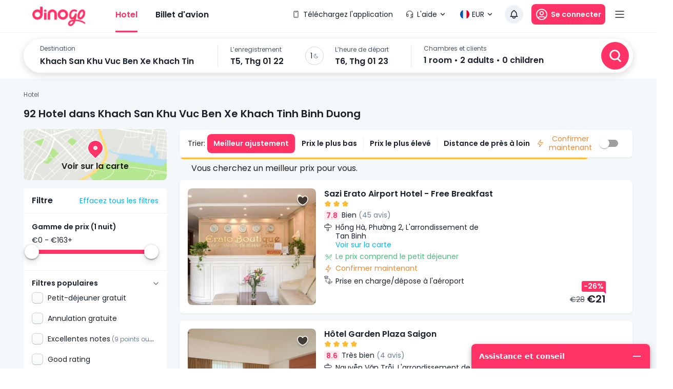

--- FILE ---
content_type: text/html; charset=utf-8
request_url: https://dinogo.com/fr/hotel/a2240/khach-san-khu-vuc-ben-xe-khach-tinh-binh-duong.html
body_size: 48020
content:
<!DOCTYPE html><html lang="en"><head><meta charSet="utf-8" data-next-head=""/><meta name="robots" content="index, follow" data-next-head=""/><link rel="canonical" href="https://dinogo.com/hotel/a2240/hotels-a-khach-san-khu-vuc-ben-xe-khach-tinh-binh-duong.html" data-next-head=""/><title data-next-head="">Les meilleurs 30 hotels Khach San Khu Vuc Ben Xe Khach Tinh Binh Duong avec des belles vues et l&#x27;enregistrement de classe de l&#x27;année 2026</title><meta name="viewport" content="initial-scale=1.0, maximum-scale=1.0, width=device-width, user-scalable=no" data-next-head=""/><meta name="keywords" content="Hôtels, hôtels 4 étoiles, hôtels 5 étoiles, 24h/24 et 7j/7, réservation d&#x27;hôtel facile, meilleur prix, hôtel au meilleur prix, vols au meilleur prix, khách sạn Khach San Khu Vuc Ben Xe Khach Tinh Binh Duong, khách sạn Khach San Khu Vuc Ben Xe Khach Tinh Binh Duong, khách sạn Khach San Khu Vuc Ben Xe Khach Tinh Binh Duong, khách sạn Khach San Khu Vuc Ben Xe Khach Tinh Binh Duong, khách sạn Khach San Khu Vuc Ben Xe Khach Tinh Binh Duong," data-next-head=""/><meta name="description" content="Réservez une chambre d&#x27;hôtel Khach San Khu Vuc Ben Xe Khach Tinh Binh Duong sur Dinogo avec des prix super attractifs, jusqu&#x27;à 80%, une annulation flexible et sans frais supplémentaires pour les enfants, navette aéroport gratuite et des milliers d&#x27;autres avantages extrêmement attractifs de Dinogo" data-next-head=""/><meta name="csrf-token" content="kh1ez4WH3sozbpbLC7tOumNr81Ut9n2kVwAu1g1S" data-next-head=""/><meta http-equiv="x-dns-prefetch-control" content="on" data-next-head=""/><link rel="dns-prefetch" href="https://mytourcdn.com/" data-next-head=""/><meta property="al:ios:app_name" content="Dinogo.com" data-next-head=""/><meta property="al:ios:app_store_id" content="1149730203" data-next-head=""/><meta property="al:android:app_name" content="Dinogo.com" data-next-head=""/><meta property="al:android:package" content="vn.mytour.apps.android" data-next-head=""/><meta property="fb:app_id" content="394384601116790" data-next-head=""/><meta property="fb:pages" content="180719541988518" data-next-head=""/><meta property="og:image" content="https://img.tripi.vn/cdn-cgi/image/width=640/https://pix8.agoda.net/hotelImages/37155880/0/d565ff5534643d80eb8d917c8a2dbd7b.jpg?ce=0" data-next-head=""/><meta property="og:url" content="https://mytour.vn" data-next-head=""/><meta property="og:type" content="website" data-next-head=""/><meta property="og:site_name" content="Dinogo.com" data-next-head=""/><meta property="og:title" content="Les meilleurs 30 hotels Khach San Khu Vuc Ben Xe Khach Tinh Binh Duong avec des belles vues et l&#x27;enregistrement de classe de l&#x27;année 2026" data-next-head=""/><meta property="og:description" content="Réservez une chambre d&#x27;hôtel Khach San Khu Vuc Ben Xe Khach Tinh Binh Duong sur Dinogo avec des prix super attractifs, jusqu&#x27;à 80%, une annulation flexible et sans frais supplémentaires pour les enfants, navette aéroport gratuite et des milliers d&#x27;autres avantages extrêmement attractifs de Dinogo" data-next-head=""/><meta name="twitter:card" content="summary_large_image" data-next-head=""/><meta name="twitter:site" content="@mytourvn" data-next-head=""/><meta name="twitter:creator" content="@mytourvn" data-next-head=""/><meta name="twitter:image" content="https://img.tripi.vn/cdn-cgi/image/width=640/https://pix8.agoda.net/hotelImages/37155880/0/d565ff5534643d80eb8d917c8a2dbd7b.jpg?ce=0" data-next-head=""/><meta name="twitter:title" content="Les meilleurs 30 hotels Khach San Khu Vuc Ben Xe Khach Tinh Binh Duong avec des belles vues et l&#x27;enregistrement de classe de l&#x27;année 2026" data-next-head=""/><meta name="twitter:description" content="Réservez une chambre d&#x27;hôtel Khach San Khu Vuc Ben Xe Khach Tinh Binh Duong sur Dinogo avec des prix super attractifs, jusqu&#x27;à 80%, une annulation flexible et sans frais supplémentaires pour les enfants, navette aéroport gratuite et des milliers d&#x27;autres avantages extrêmement attractifs de Dinogo" data-next-head=""/><script type="application/ld+json" data-next-head="">{"@context":"https://schema.org","@type":"ItemList","url":"https://dinogo.com/hotel/a2240/hotels-a-khach-san-khu-vuc-ben-xe-khach-tinh-binh-duong.html","numberOfItems":55,"itemListElement":[{"@type":"ListItem","position":1,"name":"Brand New Cozy Home in the heart of Saigon","url":"https://dinogo.com/hotel/1296395-brand-new-cozy-home-in-the-heart-of-saigon.html","image":"https://img.tripi.vn/cdn-cgi/image/width=640/https://pix8.agoda.net/hotelImages/37155880/0/d565ff5534643d80eb8d917c8a2dbd7b.jpg?ce=0"},{"@type":"ListItem","position":2,"name":"Bcons Garden Luxury Apartment","url":"https://dinogo.com/hotel/1194064-bcons-garden-luxury-apartment.html","image":"https://img.tripi.vn/cdn-cgi/image/width=640/https://pix8.agoda.net/hotelImages/32790491/-1/beb20f22e6b6680a8c4dda4b7da1c8b1.jpg?ce=0"},{"@type":"ListItem","position":3,"name":"Tara Serviced Apartment","url":"https://dinogo.com/hotel/22597-tara-serviced-apartment.html","image":"https://img.tripi.vn/cdn-cgi/image/width=640/https://www.googleapis.com/download/storage/v1/b/tourcdn/o/photos%2FKIEY11G9R8_%2Ftmp%2Fplaytemp1520709976633082362%2FmultipartBody4959013424114733151asTemporaryFile?generation=1587436771993235&alt=media"},{"@type":"ListItem","position":4,"name":"Herla Masteri Thao Dien Luxury Apartment 1608 #T2","url":"https://dinogo.com/hotel/32853-herla-masteri-thao-dien-luxury-apartment-1608-t2.html","image":"https://img.tripi.vn/cdn-cgi/image/width=640/https://www.googleapis.com/download/storage/v1/b/tourcdn/o/photos%2FI3QGQ7Z7F0_%2Ftmp%2Fplaytemp1520709976633082362%2FmultipartBody3829649866158013964asTemporaryFile?generation=1587374053879419&alt=media"},{"@type":"ListItem","position":5,"name":"Vinhomes Sun Apartment 2BR","url":"https://dinogo.com/hotel/32866-vinhomes-sun-apartment-2br.html","image":"https://img.tripi.vn/cdn-cgi/image/width=640/https://www.googleapis.com/download/storage/v1/b/hotel_image/o/logo%2F4%2F4135379.jpg?generation=1563769885998264&alt=media"},{"@type":"ListItem","position":6,"name":"Masteri Luxury Apartment ","url":"https://dinogo.com/hotel/30823-masteri-luxury-apartment.html","image":"https://img.tripi.vn/cdn-cgi/image/width=640/https://www.googleapis.com/download/storage/v1/b/tourcdn/o/photos%2FJN6RS6R67J_%2Ftmp%2Fplaytemp6993685938555950743%2FmultipartBody3859550543777037482asTemporaryFile?generation=1586762470629603&alt=media"},{"@type":"ListItem","position":7,"name":"Somerset Ho Chi Minh City","url":"https://dinogo.com/hotel/2170-somerset-ho-chi-minh-city.html","image":"https://img.tripi.vn/cdn-cgi/image/width=640/https://pix8.agoda.net/hotelImages/65492/-1/f1e10f7e7e8022b80e3bab5ba1060945.png?ca=13&ce=1"},{"@type":"ListItem","position":8,"name":"YUSTAY 3905 - CITY VIEW 2BR Apt in Central ","url":"https://dinogo.com/hotel/32901-yustay-3905-city-view-2br-apt-in-central.html","image":"https://img.tripi.vn/cdn-cgi/image/width=640/https://www.googleapis.com/download/storage/v1/b/hotel_image/o/logo%2F4%2F4382937.jpg?generation=1563769892072846&alt=media"},{"@type":"ListItem","position":9,"name":"Vinhomes Sun Apartment 1BR","url":"https://dinogo.com/hotel/32922-vinhomes-sun-apartment-1br.html","image":"https://img.tripi.vn/cdn-cgi/image/width=640/https://www.googleapis.com/download/storage/v1/b/hotel_image/o/logo%2F4%2F4135377.jpg?generation=1563769895120749&alt=media"},{"@type":"ListItem","position":10,"name":"The Turmeric-Relaxing Minimalist Condo (Free Pool)","url":"https://dinogo.com/hotel/32927-the-turmeric-relaxing-minimalist-condo-free-pool.html","image":"https://img.tripi.vn/cdn-cgi/image/width=640/https://www.googleapis.com/download/storage/v1/b/hotel_image/o/logo%2F4%2F3644280.jpg?generation=1563769896015986&alt=media"},{"@type":"ListItem","position":11,"name":"Hôtel Garden Plaza Saigon","url":"https://dinogo.com/hotel/2239-hotel-garden-plaza-saigon.html","image":"https://img.tripi.vn/cdn-cgi/image/width=640/https://googleapis.tripi.vn/download/storage/v1/b/tourcdn/o/photos%2FWPHGU2M4WG_%2Ftmp%2Fplaytemp5343323691504259476%2FmultipartBody5022254994855288394asTemporaryFile?generation=1610628272970011&alt=media"},{"@type":"ListItem","position":12,"name":"Justin Studio Apartment Vinhomes Central Park","url":"https://dinogo.com/hotel/32984-justin-studio-apartment-vinhomes-central-park.html","image":"https://img.tripi.vn/cdn-cgi/image/width=640/https://www.googleapis.com/download/storage/v1/b/hotel_image/o/logo%2F4%2F2580068.jpg?generation=1563769906452314&alt=media"},{"@type":"ListItem","position":13,"name":"Service Apartments Vinhomes Central Park","url":"https://dinogo.com/hotel/30980-service-apartments-vinhomes-central-park.html","image":"https://img.tripi.vn/cdn-cgi/image/width=640/https://image-cdn.didatravel.com/2/Image/613781/3111978_17110315520058706238.jpg"},{"@type":"ListItem","position":14,"name":"RedDoorz Premium gần E-Town (RedDoorz Premium near E-Town)","url":"https://dinogo.com/hotel/43308-reddoorz-premium-gan-e-town-reddoorz-premium-near-e-town.html","image":"https://img.tripi.vn/cdn-cgi/image/width=640/https://www.googleapis.com/download/storage/v1/b/hotel_image/o/logo%2F4%2F5728309.jpg?generation=1563773687693070&alt=media"},{"@type":"ListItem","position":15,"name":"HANZ Premium Mismo Hotel","url":"https://dinogo.com/hotel/45364-hanz-premium-mismo-hotel.html","image":"https://img.tripi.vn/cdn-cgi/image/width=640/https://www.googleapis.com/download/storage/v1/b/tourcdn/o/photos%2F6NUAMNOJNI_%2Ftmp%2Fplaytemp4969700347172397906%2FmultipartBody7180948258863101747asTemporaryFile?generation=1581594045018324&alt=media"},{"@type":"ListItem","position":16,"name":"Khách sạn Ciao Sài Gòn","url":"https://dinogo.com/hotel/22843-khach-san-ciao-sai-gon.html","image":"https://img.tripi.vn/cdn-cgi/image/width=640/http://pix6.agoda.net/hotelImages/5076043/93434013/61647c601aa5a483876306f0f6032d1f.jpg?s=1024x768"},{"@type":"ListItem","position":17,"name":"Vivian Airport Hotel Saigon","url":"https://dinogo.com/hotel/45390-vivian-airport-hotel-saigon.html","image":"https://img.tripi.vn/cdn-cgi/image/width=640/https://www.googleapis.com/download/storage/v1/b/tourcdn/o/photos%2FE4TKA1AGWU_%2Ftmp%2Fplaytemp1797801042994499970%2FmultipartBody1214327077558649078asTemporaryFile?generation=1582102553181848&alt=media"},{"@type":"ListItem","position":18,"name":"Republic Plaza Serviced Apartment","url":"https://dinogo.com/hotel/1171776-republic-plaza-serviced-apartment.html","image":"https://img.tripi.vn/cdn-cgi/image/width=640/https://pix8.agoda.net/hotelImages/16201507/-1/839cd6afe6494efa6952faebefe19c53.jpg?ca=12&ce=1"},{"@type":"ListItem","position":19,"name":"Ellie Apartment & Hotel Sai Gon","url":"https://dinogo.com/hotel/1212787-ellie-apartment-and-hotel-sai-gon.html","image":"https://img.tripi.vn/cdn-cgi/image/width=640/https://pix8.agoda.net/hotelImages/7412118/-1/5794ad2d1956bd611c03435f2e4d6218.jpg?ca=9&ce=1"},{"@type":"ListItem","position":20,"name":"Holiday Inn & Suites Saigon Airport Hôtel","url":"https://dinogo.com/hotel/43371-holiday-inn-and-suites-saigon-airport-hotel.html","image":"https://img.tripi.vn/cdn-cgi/image/width=640/https://pix8.agoda.net/hotelImages/6393602/-1/22c3258136edbc1054a8d62b9ccd30ec.jpg?ca=9&ce=1"}]}</script><script type="application/ld+json" data-next-head="">{"@context":"http://schema.org/","@type":"Hotel","name":"Khach San Khu Vuc Ben Xe Khach Tinh Binh Duong","description":"","url":"https://dinogo.com/hotel/a2240/hotels-a-khach-san-khu-vuc-ben-xe-khach-tinh-binh-duong.html","address":{"@type":"PostalAddress","addressLocality":"Khach San Khu Vuc Ben Xe Khach Tinh Binh Duong","addressCountry":"","addressRegion":"Khach San Khu Vuc Ben Xe Khach Tinh Binh Duong"},"image":"https://storage.googleapis.com/tripi-assets/dinogo/logo/logo_dinogo_new_PC.png","aggregateRating":{"@type":"AggregateRating","ratingValue":"7.8","reviewCount":1317,"bestRating":10,"worstRating":1}}</script><script type="application/ld+json" data-next-head="">[{"@context":"http://schema.org","@type":"LocalBusiness","name":"Brand New Cozy Home in the heart of Saigon","description":"","url":"https://dinogo.com/hotel/1296395-brand-new-cozy-home-in-the-heart-of-saigon.html","image":"https://pix8.agoda.net/hotelImages/37155880/0/d565ff5534643d80eb8d917c8a2dbd7b.jpg?ce=0","address":{"@type":"PostalAddress","addressCountry":"Việt Nam","addressLocality":"2/6A Đường Nguyễn Thị Minh Khai","addressRegion":null,"postalCode":"","streetAddress":"2/6A Đường Nguyễn Thị Minh Khai"}},{"@context":"http://schema.org","@type":"LocalBusiness","name":"Bcons Garden Luxury Apartment","description":"","url":"https://dinogo.com/hotel/1194064-bcons-garden-luxury-apartment.html","image":"https://pix8.agoda.net/hotelImages/32790491/-1/beb20f22e6b6680a8c4dda4b7da1c8b1.jpg?ce=0","address":{"@type":"PostalAddress","addressCountry":"Việt Nam","addressLocality":"25A Phạm Hữu Lầu, Dĩ An         Bcons Garden ","addressRegion":null,"postalCode":"","streetAddress":"25A Phạm Hữu Lầu, Dĩ An         Bcons Garden "}},{"@context":"http://schema.org","@type":"LocalBusiness","name":"Tara Serviced Apartment","description":"","url":"https://dinogo.com/hotel/22597-tara-serviced-apartment.html","image":"https://www.googleapis.com/download/storage/v1/b/tourcdn/o/photos%2FKIEY11G9R8_%2Ftmp%2Fplaytemp1520709976633082362%2FmultipartBody4959013424114733151asTemporaryFile?generation=1587436771993235&alt=media","address":{"@type":"PostalAddress","addressCountry":"Việt Nam","addressLocality":"17-19-21 Nguyễn Văn Trỗi, Quận Phú Nhuận, Hồ Chí Minh","addressRegion":"L'arrondissement de Phu Nhuan","postalCode":"","streetAddress":"17-19-21 Nguyễn Văn Trỗi, Quận Phú Nhuận, Hồ Chí Minh"}},{"@context":"http://schema.org","@type":"LocalBusiness","name":"Herla Masteri Thao Dien Luxury Apartment 1608 #T2","description":"","url":"https://dinogo.com/hotel/32853-herla-masteri-thao-dien-luxury-apartment-1608-t2.html","image":"https://www.googleapis.com/download/storage/v1/b/tourcdn/o/photos%2FI3QGQ7Z7F0_%2Ftmp%2Fplaytemp1520709976633082362%2FmultipartBody3829649866158013964asTemporaryFile?generation=1587374053879419&alt=media","address":{"@type":"PostalAddress","addressCountry":"Việt Nam","addressLocality":"159 Xa Lộ Hà Nội, Quận 2, Hồ Chí Minh","addressRegion":"2e arrondissement","postalCode":"","streetAddress":"159 Xa Lộ Hà Nội, Quận 2, Hồ Chí Minh"}},{"@context":"http://schema.org","@type":"LocalBusiness","name":"Vinhomes Sun Apartment 2BR","description":"","url":"https://dinogo.com/hotel/32866-vinhomes-sun-apartment-2br.html","image":"https://www.googleapis.com/download/storage/v1/b/hotel_image/o/logo%2F4%2F4135379.jpg?generation=1563769885998264&alt=media","address":{"@type":"PostalAddress","addressCountry":"Việt Nam","addressLocality":"Bình Thạnh, Hồ Chí Minh, Việt Nam","addressRegion":"L'arrondissement de Binh Thanh","postalCode":"","streetAddress":"Bình Thạnh, Hồ Chí Minh, Việt Nam"}},{"@context":"http://schema.org","@type":"LocalBusiness","name":"Masteri Luxury Apartment ","description":"","url":"https://dinogo.com/hotel/30823-masteri-luxury-apartment.html","image":"https://www.googleapis.com/download/storage/v1/b/tourcdn/o/photos%2FJN6RS6R67J_%2Ftmp%2Fplaytemp6993685938555950743%2FmultipartBody3859550543777037482asTemporaryFile?generation=1586762470629603&alt=media","address":{"@type":"PostalAddress","addressCountry":"Việt Nam","addressLocality":"159 Xa Lộ Hà Nội, Quận 2, Hồ Chí Minh","addressRegion":"2e arrondissement","postalCode":"","streetAddress":"159 Xa Lộ Hà Nội, Quận 2, Hồ Chí Minh"}},{"@context":"http://schema.org","@type":"LocalBusiness","name":"Somerset Ho Chi Minh City","description":"","url":"https://dinogo.com/hotel/2170-somerset-ho-chi-minh-city.html","image":"https://pix8.agoda.net/hotelImages/65492/-1/f1e10f7e7e8022b80e3bab5ba1060945.png?ca=13&ce=1","address":{"@type":"PostalAddress","addressCountry":"Việt Nam","addressLocality":"8a, Nguyễn Bỉnh Khiêm, Quận 1, Hồ Chí Minh, Việt Nam","addressRegion":"1e arrondissement","postalCode":"","streetAddress":"8a, Nguyễn Bỉnh Khiêm, Quận 1, Hồ Chí Minh, Việt Nam"}},{"@context":"http://schema.org","@type":"LocalBusiness","name":"YUSTAY 3905 - CITY VIEW 2BR Apt in Central ","description":"","url":"https://dinogo.com/hotel/32901-yustay-3905-city-view-2br-apt-in-central.html","image":"https://www.googleapis.com/download/storage/v1/b/hotel_image/o/logo%2F4%2F4382937.jpg?generation=1563769892072846&alt=media","address":{"@type":"PostalAddress","addressCountry":"Việt Nam","addressLocality":"Bình Thạnh, Hồ Chí Minh, Việt Nam","addressRegion":"L'arrondissement de Binh Thanh","postalCode":"","streetAddress":"Bình Thạnh, Hồ Chí Minh, Việt Nam"}},{"@context":"http://schema.org","@type":"LocalBusiness","name":"Vinhomes Sun Apartment 1BR","description":"","url":"https://dinogo.com/hotel/32922-vinhomes-sun-apartment-1br.html","image":"https://www.googleapis.com/download/storage/v1/b/hotel_image/o/logo%2F4%2F4135377.jpg?generation=1563769895120749&alt=media","address":{"@type":"PostalAddress","addressCountry":"Việt Nam","addressLocality":"Bình Thạnh, Hồ Chí Minh, Việt Nam","addressRegion":"L'arrondissement de Binh Thanh","postalCode":"","streetAddress":"Bình Thạnh, Hồ Chí Minh, Việt Nam"}},{"@context":"http://schema.org","@type":"LocalBusiness","name":"The Turmeric-Relaxing Minimalist Condo (Free Pool)","description":"","url":"https://dinogo.com/hotel/32927-the-turmeric-relaxing-minimalist-condo-free-pool.html","image":"https://www.googleapis.com/download/storage/v1/b/hotel_image/o/logo%2F4%2F3644280.jpg?generation=1563769896015986&alt=media","address":{"@type":"PostalAddress","addressCountry":"Việt Nam","addressLocality":"159 Xa Lộ Hà Nội, Quận 2, Hồ Chí Minh","addressRegion":"2e arrondissement","postalCode":"","streetAddress":"159 Xa Lộ Hà Nội, Quận 2, Hồ Chí Minh"}},{"@context":"http://schema.org","@type":"LocalBusiness","name":"Hôtel Garden Plaza Saigon","description":"","url":"https://dinogo.com/hotel/2239-hotel-garden-plaza-saigon.html","image":"https://googleapis.tripi.vn/download/storage/v1/b/tourcdn/o/photos%2FWPHGU2M4WG_%2Ftmp%2Fplaytemp5343323691504259476%2FmultipartBody5022254994855288394asTemporaryFile?generation=1610628272970011&alt=media","address":{"@type":"PostalAddress","addressCountry":"Việt Nam","addressLocality":"309b-311, Nguyễn Văn Trỗi, District de Tân Bình, Hô Chi Minh-Ville, Vietnam (Hôtel)","addressRegion":"L'arrondissement de Tan Binh","postalCode":"","streetAddress":"309b-311, Nguyễn Văn Trỗi, District de Tân Bình, Hô Chi Minh-Ville, Vietnam (Hôtel)"}},{"@context":"http://schema.org","@type":"LocalBusiness","name":"Justin Studio Apartment Vinhomes Central Park","description":"","url":"https://dinogo.com/hotel/32984-justin-studio-apartment-vinhomes-central-park.html","image":"https://www.googleapis.com/download/storage/v1/b/hotel_image/o/logo%2F4%2F2580068.jpg?generation=1563769906452314&alt=media","address":{"@type":"PostalAddress","addressCountry":"Việt Nam","addressLocality":"undefined Nguyễn Hữu Cảnh, Quận Bình Thạnh, Hồ Chí Minh","addressRegion":"L'arrondissement de Binh Thanh","postalCode":"","streetAddress":"undefined Nguyễn Hữu Cảnh, Quận Bình Thạnh, Hồ Chí Minh"}},{"@context":"http://schema.org","@type":"LocalBusiness","name":"Service Apartments Vinhomes Central Park","description":"","url":"https://dinogo.com/hotel/30980-service-apartments-vinhomes-central-park.html","image":"https://image-cdn.didatravel.com/2/Image/613781/3111978_17110315520058706238.jpg","address":{"@type":"PostalAddress","addressCountry":"Việt Nam","addressLocality":"208 Nguyễn Hữu Cảnh, Quận Bình Thạnh, Hồ Chí Minh","addressRegion":"L'arrondissement de Binh Thanh","postalCode":"","streetAddress":"208 Nguyễn Hữu Cảnh, Quận Bình Thạnh, Hồ Chí Minh"}},{"@context":"http://schema.org","@type":"LocalBusiness","name":"RedDoorz Premium gần E-Town (RedDoorz Premium near E-Town)","description":"","url":"https://dinogo.com/hotel/43308-reddoorz-premium-gan-e-town-reddoorz-premium-near-e-town.html","image":"https://www.googleapis.com/download/storage/v1/b/hotel_image/o/logo%2F4%2F5728309.jpg?generation=1563773687693070&alt=media","address":{"@type":"PostalAddress","addressCountry":"Việt Nam","addressLocality":"9 Le Van Huan Street, Ward 13, Tan Binh District, Quận Tân Bình, Hồ Chí Minh, Việt Nam, 00000","addressRegion":"L'arrondissement de Tan Binh","postalCode":"","streetAddress":"9 Le Van Huan Street, Ward 13, Tan Binh District, Quận Tân Bình, Hồ Chí Minh, Việt Nam, 00000"}},{"@context":"http://schema.org","@type":"LocalBusiness","name":"HANZ Premium Mismo Hotel","description":"","url":"https://dinogo.com/hotel/45364-hanz-premium-mismo-hotel.html","image":"https://www.googleapis.com/download/storage/v1/b/tourcdn/o/photos%2F6NUAMNOJNI_%2Ftmp%2Fplaytemp4969700347172397906%2FmultipartBody7180948258863101747asTemporaryFile?generation=1581594045018324&alt=media","address":{"@type":"PostalAddress","addressCountry":"Việt Nam","addressLocality":"531, Nguyễn Oanh, Quận Gò Vấp, Hồ Chí Minh","addressRegion":"L'arrondissement de Go Vap","postalCode":"","streetAddress":"531, Nguyễn Oanh, Quận Gò Vấp, Hồ Chí Minh"}},{"@context":"http://schema.org","@type":"LocalBusiness","name":"Khách sạn Ciao Sài Gòn","description":"","url":"https://dinogo.com/hotel/22843-khach-san-ciao-sai-gon.html","image":"http://pix6.agoda.net/hotelImages/5076043/93434013/61647c601aa5a483876306f0f6032d1f.jpg?s=1024x768","address":{"@type":"PostalAddress","addressCountry":"Việt Nam","addressLocality":"Số 1 Đống Đa Phường 2, Quận Tân Bình, Hồ Chí Minh","addressRegion":"L'arrondissement de Tan Binh","postalCode":"","streetAddress":"Số 1 Đống Đa Phường 2, Quận Tân Bình, Hồ Chí Minh"}},{"@context":"http://schema.org","@type":"LocalBusiness","name":"Vivian Airport Hotel Saigon","description":"","url":"https://dinogo.com/hotel/45390-vivian-airport-hotel-saigon.html","image":"https://www.googleapis.com/download/storage/v1/b/tourcdn/o/photos%2FE4TKA1AGWU_%2Ftmp%2Fplaytemp1797801042994499970%2FmultipartBody1214327077558649078asTemporaryFile?generation=1582102553181848&alt=media","address":{"@type":"PostalAddress","addressCountry":"Việt Nam","addressLocality":"94-96 Thăng Long, Phường 2, Quận Tân Bình, Hồ Chí Minh","addressRegion":"L'arrondissement de Tan Binh","postalCode":"","streetAddress":"94-96 Thăng Long, Phường 2, Quận Tân Bình, Hồ Chí Minh"}},{"@context":"http://schema.org","@type":"LocalBusiness","name":"Republic Plaza Serviced Apartment","description":"","url":"https://dinogo.com/hotel/1171776-republic-plaza-serviced-apartment.html","image":"https://pix8.agoda.net/hotelImages/16201507/-1/839cd6afe6494efa6952faebefe19c53.jpg?ca=12&ce=1","address":{"@type":"PostalAddress","addressCountry":"Việt Nam","addressLocality":"18E Cong Hoa","addressRegion":null,"postalCode":"","streetAddress":"18E Cong Hoa"}},{"@context":"http://schema.org","@type":"LocalBusiness","name":"Ellie Apartment & Hotel Sai Gon","description":"","url":"https://dinogo.com/hotel/1212787-ellie-apartment-and-hotel-sai-gon.html","image":"https://pix8.agoda.net/hotelImages/7412118/-1/5794ad2d1956bd611c03435f2e4d6218.jpg?ca=9&ce=1","address":{"@type":"PostalAddress","addressCountry":"Việt Nam","addressLocality":"159 xa lo Ha Noi, Thao Dien","addressRegion":null,"postalCode":"","streetAddress":"159 xa lo Ha Noi, Thao Dien"}},{"@context":"http://schema.org","@type":"LocalBusiness","name":"Holiday Inn & Suites Saigon Airport Hôtel","description":"","url":"https://dinogo.com/hotel/43371-holiday-inn-and-suites-saigon-airport-hotel.html","image":"https://pix8.agoda.net/hotelImages/6393602/-1/22c3258136edbc1054a8d62b9ccd30ec.jpg?ca=9&ce=1","address":{"@type":"PostalAddress","addressCountry":"Việt Nam","addressLocality":"18e, Cộng Hòa, Quận Tân Bình, Hồ Chí Minh, Việt Nam","addressRegion":"L'arrondissement de Tan Binh","postalCode":"","streetAddress":"18e, Cộng Hòa, Quận Tân Bình, Hồ Chí Minh, Việt Nam"}}]</script><script type="application/ld+json" data-next-head="">{"@context":"https://schema.org","@type":"FAQPage","mainEntity":[{"@type":"Question","name":"Les meilleurs hôtels de luxe 5 étoiles à Khach San Khu Vuc Ben Xe Khach Tinh Binh Duong?","acceptedAnswer":{"@type":"Answer","text":"Les meilleurs hôtels de luxe 5 étoiles de Khach San Khu Vuc Ben Xe Khach Tinh Binh Duong sont <a target=\"_blank\" class=\"hotel-link\" href=\"https://mytour.vn/khach-san/1296395-brand-new-cozy-home-in-the-heart-of-saigon.html\">Brand New Cozy Home in the heart of Saigon</a>, <a target=\"_blank\" class=\"hotel-link\" href=\"https://mytour.vn/khach-san/1194064-bcons-garden-luxury-apartment.html\">Bcons Garden Luxury Apartment</a>, <a target=\"_blank\" class=\"hotel-link\" href=\"https://mytour.vn/khach-san/32866-vinhomes-sun-apartment-2br.html\">Vinhomes Sun Apartment 2BR</a>, <a target=\"_blank\" class=\"hotel-link\" href=\"https://mytour.vn/khach-san/2170-somerset-ho-chi-minh-city.html\">Somerset Ho Chi Minh City</a>, <a target=\"_blank\" class=\"hotel-link\" href=\"https://mytour.vn/khach-san/32922-vinhomes-sun-apartment-1br.html\">Vinhomes Sun Apartment 1BR</a>"}},{"@type":"Question","name":"Quel hôtel est situé dans Xa Lộ Hà Nội rue, Khach San Khu Vuc Ben Xe Khach Tinh Binh Duong?","acceptedAnswer":{"@type":"Answer","text":"Certains hôtels sont situés dans Xa Lộ Hà Nội rue, Khach San Khu Vuc Ben Xe Khach Tinh Binh Duong pour votre référence: <a target=\"_blank\" class=\"hotel-link\" href=\"https://mytour.vn/khach-san/32853-herla-masteri-thao-dien-luxury-apartment-1608-t2.html\">Herla Masteri Thao Dien Luxury Apartment 1608 #T2</a>, <a target=\"_blank\" class=\"hotel-link\" href=\"https://mytour.vn/khach-san/30823-masteri-luxury-apartment.html\">Masteri Luxury Apartment </a>, <a target=\"_blank\" class=\"hotel-link\" href=\"https://mytour.vn/khach-san/32927-the-turmeric-relaxing-minimalist-condo-free-pool.html\">The Turmeric-Relaxing Minimalist Condo (Free Pool)</a>"}},{"@type":"Question","name":"Quel hôtel est situé dans Nguyễn Văn Trỗi rue, Khach San Khu Vuc Ben Xe Khach Tinh Binh Duong?","acceptedAnswer":{"@type":"Answer","text":"Certains hôtels sont situés dans Nguyễn Văn Trỗi rue, Khach San Khu Vuc Ben Xe Khach Tinh Binh Duong pour votre référence: <a target=\"_blank\" class=\"hotel-link\" href=\"https://mytour.vn/khach-san/22597-tara-serviced-apartment.html\">Tara Serviced Apartment</a>, <a target=\"_blank\" class=\"hotel-link\" href=\"https://mytour.vn/khach-san/2239-hotel-garden-plaza-saigon.html\">Hôtel Garden Plaza Saigon</a>"}},{"@type":"Question","name":"Quel hôtel est situé dans Nguyễn Hữu Cảnh rue, Khach San Khu Vuc Ben Xe Khach Tinh Binh Duong?","acceptedAnswer":{"@type":"Answer","text":"Certains hôtels sont situés dans Nguyễn Hữu Cảnh rue, Khach San Khu Vuc Ben Xe Khach Tinh Binh Duong pour votre référence: <a target=\"_blank\" class=\"hotel-link\" href=\"https://mytour.vn/khach-san/32984-justin-studio-apartment-vinhomes-central-park.html\">Justin Studio Apartment Vinhomes Central Park</a>, <a target=\"_blank\" class=\"hotel-link\" href=\"https://mytour.vn/khach-san/30980-service-apartments-vinhomes-central-park.html\">Service Apartments Vinhomes Central Park</a>"}}]}</script><script type="application/ld+json" data-next-head="">{"@context":"https://schema.org","@type":"BreadcrumbList","itemListElement":[{"@type":"ListItem","position":1,"item":{"@id":"https://dinogo.com/hotel","name":"Hotels"}}]}</script><meta charSet="utf-8"/><meta name="agd-partner-manual-verification"/><link rel="shortcut icon" href="/favicon.ico"/><link rel="preconnect" href="https://fonts.googleapis.com"/><link rel="preconnect" href="https://fonts.gstatic.com" crossorigin="anonymous"/><link href="https://fonts.googleapis.com/css2?family=Poppins:ital,wght@0,100;0,200;0,300;0,400;0,500;0,600;0,700;0,800;0,900;1,100;1,200;1,300;1,400;1,500;1,600;1,700;1,800;1,900&amp;display=swap" rel="stylesheet"/><meta name="theme-color" content="#ffffff"/><meta name="google-site-verification" content="D5seiE_VJ4WKCYqb_LdiEeoTQR0av8jYtyi-4n_bAtA"/><script src="https://unpkg.com/@lottiefiles/lottie-player@latest/dist/lottie-player.js"></script><script src="https://cdnjs.cloudflare.com/ajax/libs/qrcodejs/1.0.0/qrcode.min.js"></script><script async="" src="https://pagead2.googlesyndication.com/pagead/js/adsbygoogle.js?client=ca-pub-9380467340221086" crossorigin="anonymous"></script><meta name="google-adsense-account" content="ca-pub-9380467340221086"/><script>
              (function() {
                window.vntCa = 'VNT-2aHwQeffEVm0';
                var po = document.createElement('script'); po.type = 'text/javascript'; po.defer = true;
                po.src = 'https://gcs.tripi.vn/mkt-sdk/prod/vnt-mp.js';
                var s = document.getElementsByTagName('script')[0]; s.parentNode.insertBefore(po, s);
                })();
              </script><script>
              (function() {
                window.vntInit = function () { 
                  return {
                    caId: 9999,
                    channelId: 'DINOGO_COM',
                    color: '#f36',
                    title: 'DINOGO_COM',
                    defaultLang: "en"
                  }
                };
                var po = document.createElement('script'); po.type = 'text/javascript'; po.async = true;
                var d = new Date();
                var n = d.getTime();
                po.src = 'https://gcs.tripi.vn/mkt-sdk/prod/vnt-chat-widget-tickets.js?verison=' + n;
                var s = document.getElementsByTagName('script')[0]; s.parentNode.insertBefore(po, s);
                })();
              </script><link data-next-font="" rel="preconnect" href="/" crossorigin="anonymous"/><link rel="preload" href="/_next/static/css/fc6ae8bb443603af.css" as="style"/><link rel="stylesheet" href="/_next/static/css/fc6ae8bb443603af.css" data-n-g=""/><link rel="preload" href="/_next/static/css/9cc8258a2973a242.css" as="style"/><link rel="stylesheet" href="/_next/static/css/9cc8258a2973a242.css" data-n-g=""/><link rel="preload" href="/_next/static/css/e81ea2ef67163928.css" as="style"/><link rel="stylesheet" href="/_next/static/css/e81ea2ef67163928.css"/><noscript data-n-css=""></noscript><script defer="" nomodule="" src="/_next/static/chunks/polyfills-42372ed130431b0a.js"></script><script defer="" src="/_next/static/chunks/e098907b-93db263d5c78a3cc.js"></script><script defer="" src="/_next/static/chunks/126-a7119e41e4b1e69a.js"></script><script defer="" src="/_next/static/chunks/2351-21790ff995ab55be.js"></script><script defer="" src="/_next/static/chunks/1316-2b245f1d3221b42f.js"></script><script defer="" src="/_next/static/chunks/8391-c62688e42473be90.js"></script><script defer="" src="/_next/static/chunks/5852-d9e7b10654a134d3.js"></script><script defer="" src="/_next/static/chunks/6198-d4a1fff828e8bcd9.js"></script><script defer="" src="/_next/static/chunks/9357-f100708a67c956af.js"></script><script defer="" src="/_next/static/chunks/6563-384d7f0ce899928c.js"></script><script defer="" src="/_next/static/chunks/2441-2aa386828aeb7878.js"></script><script defer="" src="/_next/static/chunks/1435-9c8fc263f9a70177.js"></script><script defer="" src="/_next/static/chunks/984-157a7870de36e8d7.js"></script><script defer="" src="/_next/static/chunks/1577-df62cafac44419aa.js"></script><script defer="" src="/_next/static/chunks/3687-2139a18e77de1fce.js"></script><script defer="" src="/_next/static/chunks/2900.68cd9bedfa40f91b.js"></script><script defer="" src="/_next/static/chunks/6476-373eefd08bff1330.js"></script><script defer="" src="/_next/static/chunks/7565-b7c4716374820444.js"></script><script defer="" src="/_next/static/chunks/6259-eee373ff5b1ef5a1.js"></script><script defer="" src="/_next/static/chunks/4277-b7b6feca108f03fb.js"></script><script defer="" src="/_next/static/chunks/1893-bc73f7247e8523d1.js"></script><script defer="" src="/_next/static/chunks/10-48fa6aa602f7fdd6.js"></script><script defer="" src="/_next/static/chunks/3619-21e3f75bad9117e3.js"></script><script defer="" src="/_next/static/chunks/3140-7b8a627d6a5199cb.js"></script><script defer="" src="/_next/static/chunks/1237.a0e12038a2a8a31a.js"></script><script src="/_next/static/chunks/webpack-216e00a153c3ecf0.js" defer=""></script><script src="/_next/static/chunks/framework-91ab6dbbf8bcc1a7.js" defer=""></script><script src="/_next/static/chunks/main-a1c7ce6bdb2aba0e.js" defer=""></script><script src="/_next/static/chunks/app-other-efe95a46d9f846e7.js" defer=""></script><script src="/_next/static/chunks/pages/_app-bf1d6a65945441d6.js" defer=""></script><script src="/_next/static/chunks/pages/hotel/%5B...slug%5D-8385a7237221b2de.js" defer=""></script><script src="/_next/static/qiWJsY33vHzQZu-zKghrL/_buildManifest.js" defer=""></script><script src="/_next/static/qiWJsY33vHzQZu-zKghrL/_ssgManifest.js" defer=""></script><style data-emotion="mui-global 0"></style><style data-emotion="mui-global 148e5ro">html{-webkit-font-smoothing:antialiased;-moz-osx-font-smoothing:grayscale;box-sizing:border-box;-webkit-text-size-adjust:100%;}*,*::before,*::after{box-sizing:inherit;}strong,b{font-weight:700;}body{margin:0;color:rgba(0, 0, 0, 0.87);font-size:16px;line-height:20px;font-weight:normal;font-family:Poppins,system-ui,sans-serif;background-color:#fff;}@media print{body{background-color:#fff;}}body::backdrop{background-color:#fff;}</style><style data-emotion="mui-global 1prfaxn">@-webkit-keyframes mui-auto-fill{from{display:block;}}@keyframes mui-auto-fill{from{display:block;}}@-webkit-keyframes mui-auto-fill-cancel{from{display:block;}}@keyframes mui-auto-fill-cancel{from{display:block;}}</style><style data-emotion="mui f61gpg 1mkh98h-container w59kdd-container 1f5otpv-content kvqffp-logoMytour rzw2hy-itemMenuRight 1ipgm8k-container-stickyDefault mx6xp3-content 1a59rmy-leftContent 11el5tt 1se28pm-bottomHeader bznisg-itemMenu-itemMenuActive 1ps2obc-diver c35eum-diverContent 8jy1zh-itemMenu 1ox9m7k-rightContent kecxjp-imgLang mpgc7z-wrapperItem 18t1j2s-contentLang flfoi2-wrapperItem 1rzb3uu p5y0yb-iconNotify 17x4j6j puz70k-contentSearch pxwae7-container 9ybm96-contentBoxSearch jve4bz-searchContainer 4wbplu-contentSearch gzg3hl-diverBottom prz4sy-valueLocationContent 1zq8x4-divider 1v13n97-restaurantContent 1iru5my-itemTitle 1cum7od-dateContentView 1fooua7-centerDateContentView zv9pw2-leftDateContentView 1n7sotc-titleDate 1c0hca4-valueDate 14n9rpm-guestContentView 1njzfs5-inputRoot 148ntce-inputSearchRestaurant 1ozlhgk-searchBtn foqsb7-popoverContent-locationContainer 1aeb15s-popoverContent-dateContainer 1u9yfu-popoverContent-guestContainer 1wagq40-homeWrapper 160fxjq-homeContainer cfu6sw-homeMainLayout ybn6z7-headerHome 1ykdt6o nhb8h9 1hulhq4 kabhwa h3114r-textLink uh072k-contentContainer 1y5y2f6-locationBox 16y107c-imageWrapper 1ejlq6v-placeholder 179rt4k-imgContainer nbj8cv-contentViewMap 4qbpnq-filterContainer th07k9-filterHeader volbqi-textLink egswz5-textClearFilter 1r6yd8b-divider qfh22e-content 10n7d5p-titleContent 1u62iky 1mxyl2m-root 1c8snbw-rail es1tkr-track 1bi4vf4-thumb-thumb 1dgnxcc-icon 1jypr5b-checkBoxWrapper v8zxs6-textItem 1qnnvlx-IconArrowDownToggle 1v56ljm-IconArrowDown 42fecu-starsContent 1yy6fhh-itemStar 1h2u2ta-titleContainer 12leesa 1m9pwf3 1ghtl2o-customerButton 4bwcy0 70qvj9 1yl8rg4-textLink 18bsfbd-checkBoxWrapper 1bp86wu-iconRadio-checkedIconRadio qhzh8i aae35m-listContainer r8dog4-bannerImg 14nooqb-headerListing nhsnk2-typeResultContainer aj4h60-typeItem-typeItemActive e8l5k-typeItem 9ocy1t-confirmNow 131wcsq 1th4n5x-rootSwitch 13km2j2 19gndve 1ju1kxc 1n613f2-notFavorite 1tghx1w-iconConvient 1xqa0k-linkHotelDetail 18pdql3-wrapAnimation axdm7i-leftContent 1wl6m6e-iconArrow 1rq48md-wrapArrow i2xyiz-imageContent hxgikj-slickDot 158mmxi-customerDot lupk2e-iconButtonFavorite jetbiy-rightContent 14bj4op-leftInfo 1piadl6-hotelNameStyle 1xyu09x-container-wrapRating 1hm5487-rankingHotel vd2x7v-voteContainer 2emkva-ratingContent s8xc8b-point zxdr0l-ratingText 1kopxol-countComment 19a27ch-locationContent 5vfiqu-wrapLocation 1i0p5jb-hotelLocation yikb76-viewMap 1jujeb5-confirmNow xydsc 13v8ql1-wrapBreakFast bfygty 1g43w4q-rightInfo q7wfgn-categoryName 1t1tf53-lastBooking 1cburek-contentBlock 1lnginx-logoMytour 4i26ph-footerContainer jwjr2b-footerContent 1asb7be-dinogoIntro 35ezg3 b7gr3g-desItem 1puy3wr-itemLinkLocation q1dk7g-containerInfo 1h77wgb c3mjns-contentInfo 15i42hs-titlePayment pmrv2j-listPayment 1v8cw0p-imgPaymentMenthod qmyauq-footerContainer n2172k-footerContent jwm2fk-companyInfoWrapper i4biou-columnTextItem">.mui-f61gpg{height:auto;background-color:#fafcff;min-height:100vh;}.mui-1mkh98h-container{max-width:1188px;margin:0 auto;}@media (max-width:1199.95px){.mui-1mkh98h-container{width:100%;margin:0;padding:0 25px;}}.mui-w59kdd-container{position:relative;font-size:14px;line-height:17px;font-weight:normal;color:#1a202c;}.mui-1f5otpv-content{width:100%;height:100%;display:-webkit-box;display:-webkit-flex;display:-ms-flexbox;display:flex;-webkit-flex-direction:column;-ms-flex-direction:column;flex-direction:column;}.mui-kvqffp-logoMytour{height:44px;margin-right:56px;}.mui-rzw2hy-itemMenuRight{display:-webkit-box;display:-webkit-flex;display:-ms-flexbox;display:flex;-webkit-align-items:center;-webkit-box-align:center;-ms-flex-align:center;align-items:center;-webkit-box-pack:justify;-webkit-justify-content:space-between;justify-content:space-between;padding:10px 12px;border-radius:100px;-webkit-transition:all 0.3s;transition:all 0.3s;cursor:pointer;color:#1A202C;white-space:nowrap;}.mui-rzw2hy-itemMenuRight:hover{background-color:#EDF2F7;}.mui-1ipgm8k-container-stickyDefault{height:96px;width:100%;padding:0px 60px;color:#1a202c;-webkit-transition:all 0.3s;transition:all 0.3s;font-size:14px;line-height:17px;border-bottom:1px solid #EDF2F7;background:#fff;z-index:1002;position:-webkit-sticky;position:sticky;top:0;border-bottom:1px solid #EDF2F7;}.mui-mx6xp3-content{height:56px;display:-webkit-box;display:-webkit-flex;display:-ms-flexbox;display:flex;-webkit-box-pack:justify;-webkit-justify-content:space-between;justify-content:space-between;-webkit-align-items:center;-webkit-box-align:center;-ms-flex-align:center;align-items:center;}.mui-1a59rmy-leftContent{display:-webkit-box;display:-webkit-flex;display:-ms-flexbox;display:flex;-webkit-align-items:center;-webkit-box-align:center;-ms-flex-align:center;align-items:center;}.mui-11el5tt{margin:0;font:inherit;color:#00B6F3;-webkit-text-decoration:underline;text-decoration:underline;text-decoration-color:rgba(0, 182, 243, 0.4);color:inherit;-webkit-text-decoration:none;text-decoration:none;-webkit-text-decoration:none;text-decoration:none;color:inherit;}.mui-11el5tt:hover{text-decoration-color:inherit;}.mui-11el5tt:hover{color:inherit;-webkit-text-decoration:underline;text-decoration:underline;}.mui-11el5tt:hover{color:inherit;}.mui-1se28pm-bottomHeader{display:-webkit-box;display:-webkit-flex;display:-ms-flexbox;display:flex;-webkit-align-items:center;-webkit-box-align:center;-ms-flex-align:center;align-items:center;color:#1a202c;margin:0 -64px;padding:0 64px;}.mui-bznisg-itemMenu-itemMenuActive{margin:0;font:inherit;color:#00B6F3;-webkit-text-decoration:underline;text-decoration:underline;text-decoration-color:rgba(0, 182, 243, 0.4);color:inherit;-webkit-text-decoration:none;text-decoration:none;-webkit-text-decoration:none;text-decoration:none;color:inherit;height:100%;display:-webkit-box;display:-webkit-flex;display:-ms-flexbox;display:flex;-webkit-align-items:center;-webkit-box-align:center;-ms-flex-align:center;align-items:center;position:relative;font-size:16px;line-height:21px;font-weight:600;margin-right:35px;color:#1a202c;-webkit-transition:all 0.3s;transition:all 0.3s;white-space:nowrap;color:#FF3366;}.mui-bznisg-itemMenu-itemMenuActive:hover{text-decoration-color:inherit;}.mui-bznisg-itemMenu-itemMenuActive:hover{color:inherit;-webkit-text-decoration:underline;text-decoration:underline;}.mui-bznisg-itemMenu-itemMenuActive:hover{color:inherit;}.mui-bznisg-itemMenu-itemMenuActive:hover{color:#FF3366;-webkit-text-decoration:none;text-decoration:none;}.mui-1ps2obc-diver{position:absolute;bottom:-24px;left:0;display:-webkit-box;display:-webkit-flex;display:-ms-flexbox;display:flex;-webkit-box-pack:center;-ms-flex-pack:center;-webkit-justify-content:center;justify-content:center;width:100%;}.mui-c35eum-diverContent{width:100%;height:3px;}.mui-8jy1zh-itemMenu{margin:0;font:inherit;color:#00B6F3;-webkit-text-decoration:underline;text-decoration:underline;text-decoration-color:rgba(0, 182, 243, 0.4);color:inherit;-webkit-text-decoration:none;text-decoration:none;-webkit-text-decoration:none;text-decoration:none;color:inherit;height:100%;display:-webkit-box;display:-webkit-flex;display:-ms-flexbox;display:flex;-webkit-align-items:center;-webkit-box-align:center;-ms-flex-align:center;align-items:center;position:relative;font-size:16px;line-height:21px;font-weight:600;margin-right:35px;color:#1a202c;-webkit-transition:all 0.3s;transition:all 0.3s;white-space:nowrap;}.mui-8jy1zh-itemMenu:hover{text-decoration-color:inherit;}.mui-8jy1zh-itemMenu:hover{color:inherit;-webkit-text-decoration:underline;text-decoration:underline;}.mui-8jy1zh-itemMenu:hover{color:inherit;}.mui-8jy1zh-itemMenu:hover{color:#FF3366;-webkit-text-decoration:none;text-decoration:none;}.mui-1ox9m7k-rightContent{display:-webkit-box;display:-webkit-flex;display:-ms-flexbox;display:flex;-webkit-align-items:center;-webkit-box-align:center;-ms-flex-align:center;align-items:center;}.mui-kecxjp-imgLang{width:20px;height:20px;margin-right:4px;}.mui-mpgc7z-wrapperItem{display:-webkit-box;display:-webkit-flex;display:-ms-flexbox;display:flex;-webkit-align-items:center;-webkit-box-align:center;-ms-flex-align:center;align-items:center;cursor:pointer;position:relative;font-size:14px;line-height:17px;color:#1A202C;margin:0 16px 0 8px;}.mui-18t1j2s-contentLang{display:-webkit-box;display:-webkit-flex;display:-ms-flexbox;display:flex;-webkit-align-items:center;-webkit-box-align:center;-ms-flex-align:center;align-items:center;background-color:#ffffff;border-radius:100px;-webkit-transition:all 0.3s;transition:all 0.3s;padding:10px 8px;}.mui-18t1j2s-contentLang:hover{background-color:#EDF2F7;}.mui-flfoi2-wrapperItem{display:-webkit-box;display:-webkit-flex;display:-ms-flexbox;display:flex;-webkit-align-items:center;-webkit-box-align:center;-ms-flex-align:center;align-items:center;margin-right:16px;cursor:pointer;position:relative;}.mui-1rzb3uu{position:relative;display:-webkit-inline-box;display:-webkit-inline-flex;display:-ms-inline-flexbox;display:inline-flex;vertical-align:middle;-webkit-flex-shrink:0;-ms-flex-negative:0;flex-shrink:0;}.mui-p5y0yb-iconNotify{cursor:pointer;position:relative;border-radius:100px;-webkit-transition:all 0.3s;transition:all 0.3s;padding:8px;background-color:#EDF2F7;}.mui-17x4j6j{display:-webkit-box;display:-webkit-flex;display:-ms-flexbox;display:flex;-webkit-flex-direction:row;-ms-flex-direction:row;flex-direction:row;-webkit-box-flex-wrap:wrap;-webkit-flex-wrap:wrap;-ms-flex-wrap:wrap;flex-wrap:wrap;-webkit-box-pack:center;-ms-flex-pack:center;-webkit-justify-content:center;justify-content:center;-webkit-align-content:center;-ms-flex-line-pack:center;align-content:center;-webkit-align-items:center;-webkit-box-align:center;-ms-flex-align:center;align-items:center;position:absolute;box-sizing:border-box;font-family:Poppins,system-ui,sans-serif;font-weight:500;font-size:0.8571428571428571rem;min-width:20px;line-height:1;padding:0 6px;height:20px;border-radius:10px;z-index:1;-webkit-transition:-webkit-transform 225ms cubic-bezier(0.4, 0, 0.2, 1) 0ms;transition:transform 225ms cubic-bezier(0.4, 0, 0.2, 1) 0ms;background-color:#FF3366;color:#fff;top:0;right:0;-webkit-transform:scale(1) translate(50%, -50%);-moz-transform:scale(1) translate(50%, -50%);-ms-transform:scale(1) translate(50%, -50%);transform:scale(1) translate(50%, -50%);transform-origin:100% 0%;-webkit-transition:-webkit-transform 195ms cubic-bezier(0.4, 0, 0.2, 1) 0ms;transition:transform 195ms cubic-bezier(0.4, 0, 0.2, 1) 0ms;}.mui-17x4j6j.MuiBadge-invisible{-webkit-transform:scale(0) translate(50%, -50%);-moz-transform:scale(0) translate(50%, -50%);-ms-transform:scale(0) translate(50%, -50%);transform:scale(0) translate(50%, -50%);}.mui-puz70k-contentSearch{padding:12px 0;width:100%;z-index:1000;background-color:#ffffff;}.mui-pxwae7-container{display:block;position:relative;color:#1a202c;font-size:14px;line-height:17px;}.mui-9ybm96-contentBoxSearch{position:relative;margin:0 auto;max-width:1188px;}.mui-jve4bz-searchContainer{height:88px;width:100%;background-color:#ffffff;display:-webkit-box;display:-webkit-flex;display:-ms-flexbox;display:flex;-webkit-align-items:center;-webkit-box-align:center;-ms-flex-align:center;align-items:center;-webkit-box-pack:justify;-webkit-justify-content:space-between;justify-content:space-between;padding:0 8px 0 32px;color:#1a202c;border-radius:66px;box-shadow:0px 4px 16px rgba(0, 0, 0, 0.15);}.mui-4wbplu-contentSearch{display:-webkit-box;display:-webkit-flex;display:-ms-flexbox;display:flex;padding-right:24px;width:calc(100% - 100px);}.mui-gzg3hl-diverBottom{position:absolute;background-color:#FF3366;height:3px;bottom:0;width:0;}.mui-prz4sy-valueLocationContent{display:-webkit-box;display:-webkit-flex;display:-ms-flexbox;display:flex;-webkit-flex-direction:column;-ms-flex-direction:column;flex-direction:column;width:252px;}.mui-1zq8x4-divider{background:#E2E8F0;height:44px;width:1px;margin:0 24px;}.mui-1v13n97-restaurantContent{display:-webkit-box;display:-webkit-flex;display:-ms-flexbox;display:flex;-webkit-flex-direction:column;-ms-flex-direction:column;flex-direction:column;-webkit-box-pack:center;-ms-flex-pack:center;-webkit-justify-content:center;justify-content:center;width:322px;}.mui-1iru5my-itemTitle{text-align:left;color:#4A5568;font-size:12px;line-height:14px;}.mui-1cum7od-dateContentView{display:-webkit-box;display:-webkit-flex;display:-ms-flexbox;display:flex;-webkit-align-items:center;-webkit-box-align:center;-ms-flex-align:center;align-items:center;width:328px;}.mui-1fooua7-centerDateContentView{margin:0 22px;width:36px;height:36px;border-radius:100px;border:1px solid #CBD5E0;display:-webkit-box;display:-webkit-flex;display:-ms-flexbox;display:flex;-webkit-align-items:center;-webkit-box-align:center;-ms-flex-align:center;align-items:center;-webkit-box-pack:center;-ms-flex-pack:center;-webkit-justify-content:center;justify-content:center;}.mui-zv9pw2-leftDateContentView{width:calc(50% - 40px);display:-webkit-box;display:-webkit-flex;display:-ms-flexbox;display:flex;-webkit-flex-direction:column;-ms-flex-direction:column;flex-direction:column;}.mui-1n7sotc-titleDate{color:#4A5568;font-size:12px;line-height:16px;margin-bottom:4px;}.mui-1c0hca4-valueDate{font-size:16px;line-height:21px;font-weight:600;}.mui-14n9rpm-guestContentView{display:-webkit-box;display:-webkit-flex;display:-ms-flexbox;display:flex;-webkit-flex-direction:column;-ms-flex-direction:column;flex-direction:column;}.mui-1njzfs5-inputRoot{font-size:16px;line-height:1.4375em;font-weight:normal;font-family:Poppins,system-ui,sans-serif;color:rgba(0, 0, 0, 0.87);box-sizing:border-box;position:relative;cursor:text;display:-webkit-inline-box;display:-webkit-inline-flex;display:-ms-inline-flexbox;display:inline-flex;-webkit-align-items:center;-webkit-box-align:center;-ms-flex-align:center;align-items:center;position:relative;font-size:16px;line-height:19px;font-weight:600;color:#1a202c;width:300px;margin-top:6px;}.mui-1njzfs5-inputRoot.Mui-disabled{color:rgba(0, 0, 0, 0.38);cursor:default;}.mui-148ntce-inputSearchRestaurant{font:inherit;letter-spacing:inherit;color:currentColor;padding:4px 0 5px;border:0;box-sizing:content-box;background:none;height:1.4375em;margin:0;-webkit-tap-highlight-color:transparent;display:block;min-width:0;width:100%;-webkit-animation-name:mui-auto-fill-cancel;animation-name:mui-auto-fill-cancel;-webkit-animation-duration:10ms;animation-duration:10ms;padding:0;}.mui-148ntce-inputSearchRestaurant::-webkit-input-placeholder{color:currentColor;opacity:0.42;-webkit-transition:opacity 200ms cubic-bezier(0.4, 0, 0.2, 1) 0ms;transition:opacity 200ms cubic-bezier(0.4, 0, 0.2, 1) 0ms;}.mui-148ntce-inputSearchRestaurant::-moz-placeholder{color:currentColor;opacity:0.42;-webkit-transition:opacity 200ms cubic-bezier(0.4, 0, 0.2, 1) 0ms;transition:opacity 200ms cubic-bezier(0.4, 0, 0.2, 1) 0ms;}.mui-148ntce-inputSearchRestaurant:-ms-input-placeholder{color:currentColor;opacity:0.42;-webkit-transition:opacity 200ms cubic-bezier(0.4, 0, 0.2, 1) 0ms;transition:opacity 200ms cubic-bezier(0.4, 0, 0.2, 1) 0ms;}.mui-148ntce-inputSearchRestaurant::-ms-input-placeholder{color:currentColor;opacity:0.42;-webkit-transition:opacity 200ms cubic-bezier(0.4, 0, 0.2, 1) 0ms;transition:opacity 200ms cubic-bezier(0.4, 0, 0.2, 1) 0ms;}.mui-148ntce-inputSearchRestaurant:focus{outline:0;}.mui-148ntce-inputSearchRestaurant:invalid{box-shadow:none;}.mui-148ntce-inputSearchRestaurant::-webkit-search-decoration{-webkit-appearance:none;}label[data-shrink=false]+.MuiInputBase-formControl .mui-148ntce-inputSearchRestaurant::-webkit-input-placeholder{opacity:0!important;}label[data-shrink=false]+.MuiInputBase-formControl .mui-148ntce-inputSearchRestaurant::-moz-placeholder{opacity:0!important;}label[data-shrink=false]+.MuiInputBase-formControl .mui-148ntce-inputSearchRestaurant:-ms-input-placeholder{opacity:0!important;}label[data-shrink=false]+.MuiInputBase-formControl .mui-148ntce-inputSearchRestaurant::-ms-input-placeholder{opacity:0!important;}label[data-shrink=false]+.MuiInputBase-formControl .mui-148ntce-inputSearchRestaurant:focus::-webkit-input-placeholder{opacity:0.42;}label[data-shrink=false]+.MuiInputBase-formControl .mui-148ntce-inputSearchRestaurant:focus::-moz-placeholder{opacity:0.42;}label[data-shrink=false]+.MuiInputBase-formControl .mui-148ntce-inputSearchRestaurant:focus:-ms-input-placeholder{opacity:0.42;}label[data-shrink=false]+.MuiInputBase-formControl .mui-148ntce-inputSearchRestaurant:focus::-ms-input-placeholder{opacity:0.42;}.mui-148ntce-inputSearchRestaurant.Mui-disabled{opacity:1;-webkit-text-fill-color:rgba(0, 0, 0, 0.38);}.mui-148ntce-inputSearchRestaurant:-webkit-autofill{-webkit-animation-duration:5000s;animation-duration:5000s;-webkit-animation-name:mui-auto-fill;animation-name:mui-auto-fill;}.mui-148ntce-inputSearchRestaurant::-webkit-input-placeholder{color:#718096;opacity:1;font-size:16px;line-height:21px;}.mui-148ntce-inputSearchRestaurant::-moz-placeholder{color:#718096;opacity:1;font-size:16px;line-height:21px;}.mui-148ntce-inputSearchRestaurant:-ms-input-placeholder{color:#718096;opacity:1;font-size:16px;line-height:21px;}.mui-148ntce-inputSearchRestaurant::placeholder{color:#718096;opacity:1;font-size:16px;line-height:21px;}.mui-1ozlhgk-searchBtn{display:-webkit-inline-box;display:-webkit-inline-flex;display:-ms-inline-flexbox;display:inline-flex;-webkit-align-items:center;-webkit-box-align:center;-ms-flex-align:center;align-items:center;-webkit-box-pack:center;-ms-flex-pack:center;-webkit-justify-content:center;justify-content:center;position:relative;box-sizing:border-box;-webkit-tap-highlight-color:transparent;background-color:transparent;outline:0;border:0;margin:0;border-radius:0;padding:0;cursor:pointer;-webkit-user-select:none;-moz-user-select:none;-ms-user-select:none;user-select:none;vertical-align:middle;-moz-appearance:none;-webkit-appearance:none;-webkit-text-decoration:none;text-decoration:none;color:inherit;font-size:14px;text-transform:none;line-height:auto;font-weight:500;font-family:Poppins,system-ui,sans-serif;min-width:64px;padding:6px 16px;border-radius:4px;-webkit-transition:background-color 250ms cubic-bezier(0.4, 0, 0.2, 1) 0ms,box-shadow 250ms cubic-bezier(0.4, 0, 0.2, 1) 0ms,border-color 250ms cubic-bezier(0.4, 0, 0.2, 1) 0ms,color 250ms cubic-bezier(0.4, 0, 0.2, 1) 0ms;transition:background-color 250ms cubic-bezier(0.4, 0, 0.2, 1) 0ms,box-shadow 250ms cubic-bezier(0.4, 0, 0.2, 1) 0ms,border-color 250ms cubic-bezier(0.4, 0, 0.2, 1) 0ms,color 250ms cubic-bezier(0.4, 0, 0.2, 1) 0ms;color:#fff;background-color:#FF3366;box-shadow:0px 3px 1px -2px rgba(0,0,0,0.2),0px 2px 2px 0px rgba(0,0,0,0.14),0px 1px 5px 0px rgba(0,0,0,0.12);min-height:40px;min-width:unset;padding:0 8px;font-size:14px;text-transform:none;line-height:auto;font-weight:500;height:64px;width:64px;display:-webkit-box;display:-webkit-flex;display:-ms-flexbox;display:flex;-webkit-align-items:center;-webkit-box-align:center;-ms-flex-align:center;align-items:center;-webkit-box-pack:center;-ms-flex-pack:center;-webkit-justify-content:center;justify-content:center;border-radius:50%;box-shadow:none;}.mui-1ozlhgk-searchBtn::-moz-focus-inner{border-style:none;}.mui-1ozlhgk-searchBtn.Mui-disabled{pointer-events:none;cursor:default;}@media print{.mui-1ozlhgk-searchBtn{-webkit-print-color-adjust:exact;color-adjust:exact;}}.mui-1ozlhgk-searchBtn:hover{-webkit-text-decoration:none;text-decoration:none;background-color:rgb(178, 35, 71);box-shadow:0px 2px 4px -1px rgba(0,0,0,0.2),0px 4px 5px 0px rgba(0,0,0,0.14),0px 1px 10px 0px rgba(0,0,0,0.12);}@media (hover: none){.mui-1ozlhgk-searchBtn:hover{background-color:#FF3366;}}.mui-1ozlhgk-searchBtn:active{box-shadow:0px 5px 5px -3px rgba(0,0,0,0.2),0px 8px 10px 1px rgba(0,0,0,0.14),0px 3px 14px 2px rgba(0,0,0,0.12);}.mui-1ozlhgk-searchBtn.Mui-focusVisible{box-shadow:0px 3px 5px -1px rgba(0,0,0,0.2),0px 6px 10px 0px rgba(0,0,0,0.14),0px 1px 18px 0px rgba(0,0,0,0.12);}.mui-1ozlhgk-searchBtn.Mui-disabled{color:rgba(0, 0, 0, 0.26);box-shadow:none;background-color:rgba(0, 0, 0, 0.12);}.mui-foqsb7-popoverContent-locationContainer{background:#ffffff;border:1px solid #E2E8F0;box-shadow:0px 8px 8px rgba(0, 0, 0, 0.1);border-radius:8px;height:0;position:absolute;z-index:1000;top:94px;opacity:0;-webkit-transition:all 0.3s;transition:all 0.3s;width:585px;}.mui-1aeb15s-popoverContent-dateContainer{background:#ffffff;border:1px solid #E2E8F0;box-shadow:0px 8px 8px rgba(0, 0, 0, 0.1);border-radius:8px;height:0;position:absolute;z-index:1000;top:94px;opacity:0;-webkit-transition:all 0.3s;transition:all 0.3s;width:744px;left:380px;}.mui-1u9yfu-popoverContent-guestContainer{background:#ffffff;border:1px solid #E2E8F0;box-shadow:0px 8px 8px rgba(0, 0, 0, 0.1);border-radius:8px;height:0;position:absolute;z-index:1000;top:94px;opacity:0;-webkit-transition:all 0.3s;transition:all 0.3s;width:400px;left:756px;}.mui-1wagq40-homeWrapper{width:100%;background:#F4F8FA;}.mui-160fxjq-homeContainer{max-width:1188px;margin:0 auto;}.mui-cfu6sw-homeMainLayout{display:-webkit-box;display:-webkit-flex;display:-ms-flexbox;display:flex;width:100%;-webkit-align-items:flex-start;-webkit-box-align:flex-start;-ms-flex-align:flex-start;align-items:flex-start;}.mui-ybn6z7-headerHome{margin-bottom:16px;}.mui-1ykdt6o{margin:0;font-size:16px;line-height:20px;font-weight:normal;font-family:Poppins,system-ui,sans-serif;color:rgba(0, 0, 0, 0.6);}.mui-1ykdt6o .MuiLink-root,.mui-1ykdt6o a{color:inherit;-webkit-text-decoration:none;text-decoration:none;}.mui-1ykdt6o .MuiLink-root:hover,.mui-1ykdt6o a:hover{color:inherit!important;-webkit-text-decoration:underline!important;text-decoration:underline!important;}.mui-nhb8h9{display:-webkit-box;display:-webkit-flex;display:-ms-flexbox;display:flex;-webkit-box-flex-wrap:wrap;-webkit-flex-wrap:wrap;-ms-flex-wrap:wrap;flex-wrap:wrap;-webkit-align-items:center;-webkit-box-align:center;-ms-flex-align:center;align-items:center;padding:0;margin:0;list-style:none;}.mui-1hulhq4{margin:0;font:inherit;color:inherit;-webkit-text-decoration:underline;text-decoration:underline;color:inherit;-webkit-text-decoration:none;text-decoration:none;color:inherit;-webkit-text-decoration:none;text-decoration:none;color:inherit;}.mui-1hulhq4:hover{text-decoration-color:inherit;}.mui-1hulhq4:hover{color:inherit;-webkit-text-decoration:underline;text-decoration:underline;}.mui-1hulhq4:hover{color:inherit;}.mui-kabhwa{margin:0;font-size:16px;line-height:20px;font-weight:normal;font-family:Poppins,system-ui,sans-serif;}.mui-h3114r-textLink{margin:0;font:inherit;color:#00B6F3;-webkit-text-decoration:underline;text-decoration:underline;text-decoration-color:rgba(0, 182, 243, 0.4);color:inherit;-webkit-text-decoration:none;text-decoration:none;-webkit-text-decoration:none;text-decoration:none;color:inherit;color:#1A202C;font-size:20px;line-height:28px;font-weight:600;}.mui-h3114r-textLink:hover{text-decoration-color:inherit;}.mui-h3114r-textLink:hover{color:inherit;-webkit-text-decoration:underline;text-decoration:underline;}.mui-h3114r-textLink:hover{color:inherit;}.mui-h3114r-textLink:hover{-webkit-text-decoration:none;text-decoration:none;}.mui-uh072k-contentContainer{display:-webkit-box;display:-webkit-flex;display:-ms-flexbox;display:flex;-webkit-align-items:flex-start;-webkit-box-align:flex-start;-ms-flex-align:flex-start;align-items:flex-start;-webkit-align-content:flex-start;-ms-flex-line-pack:flex-start;align-content:flex-start;}.mui-1y5y2f6-locationBox{cursor:pointer;margin-bottom:16px;height:100px;width:100%;position:relative;border-radius:8px;overflow:hidden;}.mui-16y107c-imageWrapper{width:100%;height:100%;position:relative;}.mui-16y107c-imageWrapper .lazyload-wrapper{height:100%;}.mui-1ejlq6v-placeholder{display:-webkit-box;display:-webkit-flex;display:-ms-flexbox;display:flex;-webkit-align-items:center;-webkit-box-align:center;-ms-flex-align:center;align-items:center;-webkit-box-pack:center;-ms-flex-pack:center;-webkit-justify-content:center;justify-content:center;position:absolute;top:0;left:0;right:0;bottom:0;width:100%;height:100%;background-color:#EDF2F7;opacity:1;-webkit-transition:opacity 500ms;transition:opacity 500ms;z-index:1;}.mui-179rt4k-imgContainer{width:100%;height:100%;position:absolute;left:0;top:0;object-fit:cover;}.mui-nbj8cv-contentViewMap{position:absolute;top:0;left:0;width:100%;height:100%;display:-webkit-box;display:-webkit-flex;display:-ms-flexbox;display:flex;-webkit-align-items:center;-webkit-box-align:center;-ms-flex-align:center;align-items:center;-webkit-box-pack:center;-ms-flex-pack:center;-webkit-justify-content:center;justify-content:center;font-size:16px;line-height:19px;font-weight:600;-webkit-flex-direction:column;-ms-flex-direction:column;flex-direction:column;}.mui-4qbpnq-filterContainer{background:white;border-radius:8px;color:#1A202C;margin-bottom:24px;width:100%;}.mui-th07k9-filterHeader{padding:14px 16px;font-weight:600;font-size:16px;line-height:19px;display:-webkit-box;display:-webkit-flex;display:-ms-flexbox;display:flex;-webkit-box-pack:justify;-webkit-justify-content:space-between;justify-content:space-between;-webkit-align-items:center;-webkit-box-align:center;-ms-flex-align:center;align-items:center;}.mui-volbqi-textLink{margin:0;font:inherit;color:#00B6F3;-webkit-text-decoration:underline;text-decoration:underline;text-decoration-color:rgba(0, 182, 243, 0.4);color:inherit;-webkit-text-decoration:none;text-decoration:none;-webkit-text-decoration:none;text-decoration:none;color:inherit;}.mui-volbqi-textLink:hover{text-decoration-color:inherit;}.mui-volbqi-textLink:hover{color:inherit;-webkit-text-decoration:underline;text-decoration:underline;}.mui-volbqi-textLink:hover{color:inherit;}.mui-volbqi-textLink:hover{-webkit-text-decoration:none;text-decoration:none;}.mui-egswz5-textClearFilter{margin:0;font-size:12px;line-height:14px;font-weight:normal;font-family:Poppins,system-ui,sans-serif;font-size:14px;line-height:17px;color:#00B6F3;cursor:pointer;}.mui-1r6yd8b-divider{height:1px;width:100%;background:#EDF2F7;}.mui-qfh22e-content{padding:16px;}.mui-10n7d5p-titleContent{margin:0;font-size:12px;line-height:14px;font-weight:normal;font-family:Poppins,system-ui,sans-serif;font-weight:600;font-size:14px;line-height:17px;}.mui-1u62iky{margin:0;font-size:14px;line-height:16px;font-weight:600;font-family:Poppins,system-ui,sans-serif;}.mui-1mxyl2m-root{border-radius:12px;box-sizing:content-box;display:inline-block;position:relative;cursor:pointer;touch-action:none;-webkit-tap-highlight-color:transparent;color:#00B6F3;height:4px;width:100%;padding:13px 0;color:#E2E8F0;height:4px;width:100%;border-radius:100px;}@media print{.mui-1mxyl2m-root{-webkit-print-color-adjust:exact;color-adjust:exact;}}.mui-1mxyl2m-root.Mui-disabled{pointer-events:none;cursor:default;color:#bdbdbd;}.mui-1mxyl2m-root.MuiSlider-dragging .MuiSlider-thumb,.mui-1mxyl2m-root.MuiSlider-dragging .MuiSlider-track{-webkit-transition:none;transition:none;}@media (pointer: coarse){.mui-1mxyl2m-root{padding:20px 0;}}.mui-1c8snbw-rail{display:block;position:absolute;border-radius:inherit;background-color:currentColor;opacity:0.38;width:100%;height:inherit;top:50%;-webkit-transform:translateY(-50%);-moz-transform:translateY(-50%);-ms-transform:translateY(-50%);transform:translateY(-50%);height:4px;height:6px;border-radius:3px;color:#eeeeee;box-shadow:inset 0 0 2px 0 rgba(0, 0, 0, 0.15);}.mui-es1tkr-track{display:block;position:absolute;border-radius:inherit;border:1px solid currentColor;background-color:currentColor;-webkit-transition:left 150ms cubic-bezier(0.4, 0, 0.2, 1) 0ms,width 150ms cubic-bezier(0.4, 0, 0.2, 1) 0ms,bottom 150ms cubic-bezier(0.4, 0, 0.2, 1) 0ms,height 150ms cubic-bezier(0.4, 0, 0.2, 1) 0ms;transition:left 150ms cubic-bezier(0.4, 0, 0.2, 1) 0ms,width 150ms cubic-bezier(0.4, 0, 0.2, 1) 0ms,bottom 150ms cubic-bezier(0.4, 0, 0.2, 1) 0ms,height 150ms cubic-bezier(0.4, 0, 0.2, 1) 0ms;height:inherit;top:50%;-webkit-transform:translateY(-50%);-moz-transform:translateY(-50%);-ms-transform:translateY(-50%);transform:translateY(-50%);height:4px;height:6px;border-radius:3px;color:#FF3366;}.mui-1bi4vf4-thumb-thumb{position:absolute;width:20px;height:20px;box-sizing:border-box;border-radius:50%;outline:0;background-color:currentColor;display:-webkit-box;display:-webkit-flex;display:-ms-flexbox;display:flex;-webkit-align-items:center;-webkit-box-align:center;-ms-flex-align:center;align-items:center;-webkit-box-pack:center;-ms-flex-pack:center;-webkit-justify-content:center;justify-content:center;-webkit-transition:box-shadow 150ms cubic-bezier(0.4, 0, 0.2, 1) 0ms,left 150ms cubic-bezier(0.4, 0, 0.2, 1) 0ms,bottom 150ms cubic-bezier(0.4, 0, 0.2, 1) 0ms;transition:box-shadow 150ms cubic-bezier(0.4, 0, 0.2, 1) 0ms,left 150ms cubic-bezier(0.4, 0, 0.2, 1) 0ms,bottom 150ms cubic-bezier(0.4, 0, 0.2, 1) 0ms;top:50%;-webkit-transform:translate(-50%, -50%);-moz-transform:translate(-50%, -50%);-ms-transform:translate(-50%, -50%);transform:translate(-50%, -50%);height:28px;width:28px;background-color:#FFFFFF;margin-top:0px!important;border:none!important;box-shadow:0px 0.5px 4px rgba(0, 0, 0, 0.12),0px 6px 13px rgba(0, 0, 0, 0.12);border-radius:100px;height:28px;width:28px;background-color:#FFFFFF;margin-top:0px!important;border:none!important;box-shadow:0px 0.5px 4px rgba(0, 0, 0, 0.12),0px 6px 13px rgba(0, 0, 0, 0.12);border-radius:100px;}.mui-1bi4vf4-thumb-thumb::before{position:absolute;content:"";border-radius:inherit;width:100%;height:100%;box-shadow:0px 3px 1px -2px rgba(0,0,0,0.2),0px 2px 2px 0px rgba(0,0,0,0.14),0px 1px 5px 0px rgba(0,0,0,0.12);}.mui-1bi4vf4-thumb-thumb::after{position:absolute;content:"";border-radius:50%;width:42px;height:42px;top:50%;left:50%;-webkit-transform:translate(-50%, -50%);-moz-transform:translate(-50%, -50%);-ms-transform:translate(-50%, -50%);transform:translate(-50%, -50%);}.mui-1bi4vf4-thumb-thumb.Mui-disabled:hover{box-shadow:none;}.mui-1bi4vf4-thumb-thumb:hover,.mui-1bi4vf4-thumb-thumb.Mui-focusVisible{box-shadow:0px 0px 0px 8px rgba(0, 182, 243, 0.16);}@media (hover: none){.mui-1bi4vf4-thumb-thumb:hover,.mui-1bi4vf4-thumb-thumb.Mui-focusVisible{box-shadow:none;}}.mui-1bi4vf4-thumb-thumb.Mui-active{box-shadow:0px 0px 0px 14px rgba(0, 182, 243, 0.16);}.mui-1bi4vf4-thumb-thumb.MuiSlider-thumbColorPrimary{background:white;border:1px solid #000000;margin-top:-4px;}.mui-1bi4vf4-thumb-thumb:focus,.mui-1bi4vf4-thumb-thumb:hover,.mui-1bi4vf4-thumb-thumb.mui-219-active-ref{box-shadow:0px 0.5px 4px rgba(0, 0, 0, 0.12),0px 6px 13px rgba(0, 0, 0, 0.12);}.mui-1bi4vf4-thumb-thumb:focus,.mui-1bi4vf4-thumb-thumb:hover,.mui-1bi4vf4-thumb-thumb.mui-219-active-ref{box-shadow:0px 0.5px 4px rgba(0, 0, 0, 0.12),0px 6px 13px rgba(0, 0, 0, 0.12);}.mui-1dgnxcc-icon{border-radius:6px;width:22px;height:22px;box-shadow:inset 0 0 0 1px rgba(16,22,26,.2),inset 0 -1px 0 rgba(16,22,26,.1);background-color:#f5f8fa;background-image:linear-gradient(180deg,hsla(0,0%,100%,.8),hsla(0,0%,100%,0));}$root.Mui-focusVisible .mui-1dgnxcc-icon{outline:2px auto #00B6F3;outline-offset:2px;}.mui-1jypr5b-checkBoxWrapper{display:-webkit-box;display:-webkit-flex;display:-ms-flexbox;display:flex;-webkit-align-items:center;-webkit-box-align:center;-ms-flex-align:center;align-items:center;margin:0 -9px;cursor:pointer;}.mui-v8zxs6-textItem{font-size:14px;line-height:17px;display:-webkit-box;-webkit-line-clamp:1;-webkit-box-orient:vertical;overflow:hidden;}.mui-1qnnvlx-IconArrowDownToggle{stroke:#00B6F3;margin-left:8px;cursor:pointer;}.mui-1v56ljm-IconArrowDown{stroke:#718096;cursor:pointer;}.mui-1v56ljm-IconArrowDown:hover{stroke:#1A202C;}.mui-42fecu-starsContent{display:-webkit-box;display:-webkit-flex;display:-ms-flexbox;display:flex;-webkit-align-items:center;-webkit-box-align:center;-ms-flex-align:center;align-items:center;gap:4px;margin-top:8px;}.mui-1yy6fhh-itemStar{width:60px;height:36px;border-radius:8px;border:1px solid #CBD5E0;display:-webkit-box;display:-webkit-flex;display:-ms-flexbox;display:flex;-webkit-align-items:center;-webkit-box-align:center;-ms-flex-align:center;align-items:center;-webkit-box-pack:center;-ms-flex-pack:center;-webkit-justify-content:center;justify-content:center;gap:2px;cursor:pointer;font-size:16px;-webkit-transition:all 0.3s;transition:all 0.3s;}.mui-1yy6fhh-itemStar:hover{border-color:#FF3366;}.mui-1yy6fhh-itemStar svg{fill:#4A5568;}.mui-1h2u2ta-titleContainer{display:-webkit-box;display:-webkit-flex;display:-ms-flexbox;display:flex;-webkit-align-items:center;-webkit-box-align:center;-ms-flex-align:center;align-items:center;-webkit-box-pack:justify;-webkit-justify-content:space-between;justify-content:space-between;}.mui-12leesa{display:-webkit-inline-box;display:-webkit-inline-flex;display:-ms-inline-flexbox;display:inline-flex;-webkit-align-items:center;-webkit-box-align:center;-ms-flex-align:center;align-items:center;-webkit-box-pack:center;-ms-flex-pack:center;-webkit-justify-content:center;justify-content:center;position:relative;box-sizing:border-box;-webkit-tap-highlight-color:transparent;background-color:transparent;outline:0;border:0;margin:0;border-radius:0;padding:0;cursor:pointer;-webkit-user-select:none;-moz-user-select:none;-ms-user-select:none;user-select:none;vertical-align:middle;-moz-appearance:none;-webkit-appearance:none;-webkit-text-decoration:none;text-decoration:none;color:inherit;padding:9px;border-radius:50%;color:rgba(0, 0, 0, 0.6);}.mui-12leesa::-moz-focus-inner{border-style:none;}.mui-12leesa.Mui-disabled{pointer-events:none;cursor:default;}@media print{.mui-12leesa{-webkit-print-color-adjust:exact;color-adjust:exact;}}.mui-12leesa:hover{background-color:rgba(0, 0, 0, 0.04);}@media (hover: none){.mui-12leesa:hover{background-color:transparent;}}.mui-12leesa.Mui-checked{color:#00B6F3;}.mui-1m9pwf3{cursor:inherit;position:absolute;opacity:0;width:100%;height:100%;top:0;left:0;margin:0;padding:0;z-index:1;}.mui-1ghtl2o-customerButton{display:-webkit-inline-box;display:-webkit-inline-flex;display:-ms-inline-flexbox;display:inline-flex;-webkit-align-items:center;-webkit-box-align:center;-ms-flex-align:center;align-items:center;-webkit-box-pack:center;-ms-flex-pack:center;-webkit-justify-content:center;justify-content:center;position:relative;box-sizing:border-box;-webkit-tap-highlight-color:transparent;background-color:transparent;outline:0;border:0;margin:0;border-radius:0;padding:0;cursor:pointer;-webkit-user-select:none;-moz-user-select:none;-ms-user-select:none;user-select:none;vertical-align:middle;-moz-appearance:none;-webkit-appearance:none;-webkit-text-decoration:none;text-decoration:none;color:inherit;font-size:14px;text-transform:none;line-height:auto;font-weight:500;font-family:Poppins,system-ui,sans-serif;min-width:64px;padding:6px 8px;border-radius:4px;-webkit-transition:background-color 250ms cubic-bezier(0.4, 0, 0.2, 1) 0ms,box-shadow 250ms cubic-bezier(0.4, 0, 0.2, 1) 0ms,border-color 250ms cubic-bezier(0.4, 0, 0.2, 1) 0ms,color 250ms cubic-bezier(0.4, 0, 0.2, 1) 0ms;transition:background-color 250ms cubic-bezier(0.4, 0, 0.2, 1) 0ms,box-shadow 250ms cubic-bezier(0.4, 0, 0.2, 1) 0ms,border-color 250ms cubic-bezier(0.4, 0, 0.2, 1) 0ms,color 250ms cubic-bezier(0.4, 0, 0.2, 1) 0ms;color:#00B6F3;min-height:40px;min-width:unset;padding:0 8px;font-size:14px;text-transform:none;line-height:auto;font-weight:500;margin:0;padding:6px 8px 6px 0;background-color:initial;color:#00B6F3;height:40px;width:100%;font-size:14px;font-weight:normal;text-transform:none;border-radius:4px;border:none;min-height:20px;}.mui-1ghtl2o-customerButton::-moz-focus-inner{border-style:none;}.mui-1ghtl2o-customerButton.Mui-disabled{pointer-events:none;cursor:default;}@media print{.mui-1ghtl2o-customerButton{-webkit-print-color-adjust:exact;color-adjust:exact;}}.mui-1ghtl2o-customerButton:hover{-webkit-text-decoration:none;text-decoration:none;background-color:rgba(0, 182, 243, 0.04);}@media (hover: none){.mui-1ghtl2o-customerButton:hover{background-color:transparent;}}.mui-1ghtl2o-customerButton.Mui-disabled{color:rgba(0, 0, 0, 0.26);}.mui-1ghtl2o-customerButton:hover{background-color:initial;}.mui-1ghtl2o-customerButton:disabled{background-color:#cbd5e0;color:#ffffff;}.mui-4bwcy0{display:-webkit-box;display:-webkit-flex;display:-ms-flexbox;display:flex;-webkit-align-items:center;-webkit-box-align:center;-ms-flex-align:center;align-items:center;-webkit-box-pack:center;-ms-flex-pack:center;-webkit-justify-content:center;justify-content:center;position:relative;}.mui-70qvj9{display:-webkit-box;display:-webkit-flex;display:-ms-flexbox;display:flex;-webkit-align-items:center;-webkit-box-align:center;-ms-flex-align:center;align-items:center;}.mui-1yl8rg4-textLink{margin:0;font:inherit;color:#00B6F3;-webkit-text-decoration:underline;text-decoration:underline;text-decoration-color:rgba(0, 182, 243, 0.4);color:inherit;-webkit-text-decoration:none;text-decoration:none;-webkit-text-decoration:none;text-decoration:none;color:inherit;color:inherit;-webkit-text-decoration:none;text-decoration:none;}.mui-1yl8rg4-textLink:hover{text-decoration-color:inherit;}.mui-1yl8rg4-textLink:hover{color:inherit;-webkit-text-decoration:underline;text-decoration:underline;}.mui-1yl8rg4-textLink:hover{color:inherit;}.mui-1yl8rg4-textLink:hover{-webkit-text-decoration:none;text-decoration:none;}.mui-18bsfbd-checkBoxWrapper{display:-webkit-box;display:-webkit-flex;display:-ms-flexbox;display:flex;-webkit-align-items:center;-webkit-box-align:center;-ms-flex-align:center;align-items:center;margin:0 -9px;cursor:pointer;}.mui-1bp86wu-iconRadio-checkedIconRadio{border-radius:50%;width:22px;height:22px;box-shadow:inset 0 0 0 1px rgba(16,22,26,.2),inset 0 -1px 0 rgba(16,22,26,.1);background-color:#f5f8fa;background-image:linear-gradient(180deg,hsla(0,0%,100%,.8),hsla(0,0%,100%,0));background-color:#00B6F3;background-image:linear-gradient(180deg,hsla(0,0%,100%,.1),hsla(0,0%,100%,0));}.mui-1bp86wu-iconRadio-checkedIconRadio:before{display:block;width:22px;height:22px;background-image:url(/icons/icon_checked.svg);-webkit-background-size:cover;background-size:cover;content:"";}.mui-qhzh8i{display:-webkit-inline-box;display:-webkit-inline-flex;display:-ms-inline-flexbox;display:inline-flex;-webkit-align-items:center;-webkit-box-align:center;-ms-flex-align:center;align-items:center;-webkit-box-pack:center;-ms-flex-pack:center;-webkit-justify-content:center;justify-content:center;position:relative;box-sizing:border-box;-webkit-tap-highlight-color:transparent;background-color:transparent;outline:0;border:0;margin:0;border-radius:0;padding:0;cursor:pointer;-webkit-user-select:none;-moz-user-select:none;-ms-user-select:none;user-select:none;vertical-align:middle;-moz-appearance:none;-webkit-appearance:none;-webkit-text-decoration:none;text-decoration:none;color:inherit;padding:9px;border-radius:50%;color:rgba(0, 0, 0, 0.6);}.mui-qhzh8i::-moz-focus-inner{border-style:none;}.mui-qhzh8i.Mui-disabled{pointer-events:none;cursor:default;}@media print{.mui-qhzh8i{-webkit-print-color-adjust:exact;color-adjust:exact;}}.mui-qhzh8i:hover{background-color:rgba(0, 182, 243, 0.04);}@media (hover: none){.mui-qhzh8i:hover{background-color:transparent;}}.mui-qhzh8i.Mui-checked{color:#00B6F3;}.mui-qhzh8i.Mui-disabled{color:rgba(0, 0, 0, 0.26);}.mui-qhzh8i.Mui-checked{color:#000000;}.mui-qhzh8i.Mui-checked{color:#000000;}.mui-aae35m-listContainer{padding:0 0 0 24px;}.mui-r8dog4-bannerImg{width:100%;max-height:132px;border-radius:8px;}.mui-14nooqb-headerListing{padding:8px 16px;display:-webkit-box;display:-webkit-flex;display:-ms-flexbox;display:flex;-webkit-align-items:center;-webkit-box-align:center;-ms-flex-align:center;align-items:center;-webkit-box-pack:justify;-webkit-justify-content:space-between;justify-content:space-between;border:1px solid #EDF2F7;box-shadow:0px 1px 1px rgba(0, 0, 0, 0.05);background-color:#fff;border-radius:8px;}.mui-nhsnk2-typeResultContainer{display:-webkit-box;display:-webkit-flex;display:-ms-flexbox;display:flex;font-weight:600;font-size:14px;line-height:17px;-webkit-align-items:center;-webkit-box-align:center;-ms-flex-align:center;align-items:center;}.mui-nhsnk2-typeResultContainer .mui-413-typeItem-ref:not(:last-child){border-right:1px solid #EDF2F7;}.mui-aj4h60-typeItem-typeItemActive{color:#1A202C;cursor:pointer;padding:4px 12px;position:relative;background-color:#FF3366;padding:10px 12px;border-radius:8px;color:#fff;}.mui-e8l5k-typeItem{color:#1A202C;cursor:pointer;padding:4px 12px;position:relative;}.mui-9ocy1t-confirmNow{display:-webkit-box;display:-webkit-flex;display:-ms-flexbox;display:flex;-webkit-align-items:center;-webkit-box-align:center;-ms-flex-align:center;align-items:center;color:#ED8936;font-size:14px;line-height:17px;-webkit-flex:1;-ms-flex:1;flex:1;text-align:center;-webkit-box-pack:end;-ms-flex-pack:end;-webkit-justify-content:flex-end;justify-content:flex-end;}.mui-131wcsq{padding-left:4px;}.mui-1th4n5x-rootSwitch{display:-webkit-inline-box;display:-webkit-inline-flex;display:-ms-inline-flexbox;display:inline-flex;width:58px;height:38px;overflow:hidden;padding:12px;box-sizing:border-box;position:relative;-webkit-flex-shrink:0;-ms-flex-negative:0;flex-shrink:0;z-index:0;vertical-align:middle;margin-right:0;}@media print{.mui-1th4n5x-rootSwitch{-webkit-print-color-adjust:exact;color-adjust:exact;}}.mui-13km2j2{display:-webkit-inline-box;display:-webkit-inline-flex;display:-ms-inline-flexbox;display:inline-flex;-webkit-align-items:center;-webkit-box-align:center;-ms-flex-align:center;align-items:center;-webkit-box-pack:center;-ms-flex-pack:center;-webkit-justify-content:center;justify-content:center;position:relative;box-sizing:border-box;-webkit-tap-highlight-color:transparent;background-color:transparent;outline:0;border:0;margin:0;border-radius:0;padding:0;cursor:pointer;-webkit-user-select:none;-moz-user-select:none;-ms-user-select:none;user-select:none;vertical-align:middle;-moz-appearance:none;-webkit-appearance:none;-webkit-text-decoration:none;text-decoration:none;color:inherit;padding:9px;border-radius:50%;position:absolute;top:0;left:0;z-index:1;color:#fff;-webkit-transition:left 150ms cubic-bezier(0.4, 0, 0.2, 1) 0ms,-webkit-transform 150ms cubic-bezier(0.4, 0, 0.2, 1) 0ms;transition:left 150ms cubic-bezier(0.4, 0, 0.2, 1) 0ms,transform 150ms cubic-bezier(0.4, 0, 0.2, 1) 0ms;}.mui-13km2j2::-moz-focus-inner{border-style:none;}.mui-13km2j2.Mui-disabled{pointer-events:none;cursor:default;}@media print{.mui-13km2j2{-webkit-print-color-adjust:exact;color-adjust:exact;}}.mui-13km2j2.Mui-checked{-webkit-transform:translateX(20px);-moz-transform:translateX(20px);-ms-transform:translateX(20px);transform:translateX(20px);}.mui-13km2j2.Mui-disabled{color:#f5f5f5;}.mui-13km2j2.Mui-checked+.MuiSwitch-track{opacity:0.5;}.mui-13km2j2.Mui-disabled+.MuiSwitch-track{opacity:0.12;}.mui-13km2j2 .MuiSwitch-input{left:-100%;width:300%;}.mui-13km2j2:hover{background-color:rgba(0, 0, 0, 0.04);}@media (hover: none){.mui-13km2j2:hover{background-color:transparent;}}.mui-13km2j2.Mui-checked{color:#00B6F3;}.mui-13km2j2.Mui-checked:hover{background-color:rgba(0, 182, 243, 0.04);}@media (hover: none){.mui-13km2j2.Mui-checked:hover{background-color:transparent;}}.mui-13km2j2.Mui-checked.Mui-disabled{color:rgb(158, 227, 250);}.mui-13km2j2.Mui-checked+.MuiSwitch-track{background-color:#00B6F3;}.mui-13km2j2.Mui-checked{color:#00ad50;}.mui-13km2j2.Mui-checked.MuiSwitch-colorSecondary{color:#276ef1;}.mui-13km2j2.Mui-checked{color:#00ad50;}.mui-19gndve{box-shadow:0px 2px 1px -1px rgba(0,0,0,0.2),0px 1px 1px 0px rgba(0,0,0,0.14),0px 1px 3px 0px rgba(0,0,0,0.12);background-color:currentColor;width:20px;height:20px;border-radius:50%;}.mui-1ju1kxc{height:100%;width:100%;border-radius:7px;z-index:-1;-webkit-transition:opacity 150ms cubic-bezier(0.4, 0, 0.2, 1) 0ms,background-color 150ms cubic-bezier(0.4, 0, 0.2, 1) 0ms;transition:opacity 150ms cubic-bezier(0.4, 0, 0.2, 1) 0ms,background-color 150ms cubic-bezier(0.4, 0, 0.2, 1) 0ms;background-color:#000;opacity:0.38;}.mui-1n613f2-notFavorite{fill:rgba(0, 0, 0, 0.6);stroke:#ffffff;}.mui-1tghx1w-iconConvient{width:16px;height:16px;margin-right:6px;}.mui-1xqa0k-linkHotelDetail{margin:0;font:inherit;color:#00B6F3;-webkit-text-decoration:underline;text-decoration:underline;text-decoration-color:rgba(0, 182, 243, 0.4);color:inherit;-webkit-text-decoration:none;text-decoration:none;-webkit-text-decoration:none;text-decoration:none;color:inherit;-webkit-text-decoration:none!important;text-decoration:none!important;}.mui-1xqa0k-linkHotelDetail:hover{text-decoration-color:inherit;}.mui-1xqa0k-linkHotelDetail:hover{color:inherit;-webkit-text-decoration:underline;text-decoration:underline;}.mui-1xqa0k-linkHotelDetail:hover{color:inherit;}.mui-18pdql3-wrapAnimation{display:-webkit-box;display:-webkit-flex;display:-ms-flexbox;display:flex;background:#ffffff;width:100%;border-radius:8px;font-size:14px;line-height:17px;color:#1a202c;font-weight:normal;box-shadow:0px 1px 1px rgba(0, 0, 0, 0.05);border:1px solid #EDF2F7;padding:16px;-webkit-transition:all 0.2s;transition:all 0.2s;}.mui-18pdql3-wrapAnimation:hover{box-shadow:0px 0px 10px rgba(0, 0, 0, 0.1);}.mui-18pdql3-wrapAnimation:hover .hotel-name{color:#00B6F3;-webkit-transition:all 0.2s;transition:all 0.2s;}.mui-18pdql3-wrapAnimation:hover .arrow-btn{opacity:1;}.mui-axdm7i-leftContent{height:228px;width:250px;position:relative;}.mui-1wl6m6e-iconArrow{stroke:#1a202c;}.mui-1rq48md-wrapArrow{opacity:0;-webkit-transition:all ease .2s;transition:all ease .2s;}.mui-1rq48md-wrapArrow:hover svg{stroke:#FF3366;-webkit-transition:all ease .2s;transition:all ease .2s;}.mui-i2xyiz-imageContent{border-radius:8px;display:-webkit-box;display:-webkit-flex;display:-ms-flexbox;display:flex;-webkit-align-items:center;-webkit-box-align:center;-ms-flex-align:center;align-items:center;overflow:hidden;}.mui-i2xyiz-imageContent>.slick-list{width:100%;}.mui-hxgikj-slickDot{bottom:8px!important;display:-webkit-box!important;display:-webkit-flex!important;display:-ms-flexbox!important;display:flex!important;-webkit-box-pack:center;-ms-flex-pack:center;-webkit-justify-content:center;justify-content:center;-webkit-align-items:center;-webkit-box-align:center;-ms-flex-align:center;align-items:center;width:100%;}.mui-hxgikj-slickDot li{width:6px!important;height:6px!important;border-radius:100px;margin:0 3px!important;padding:0!important;display:-webkit-box;display:-webkit-flex;display:-ms-flexbox;display:flex;-webkit-align-items:center;-webkit-box-align:center;-ms-flex-align:center;align-items:center;-webkit-box-pack:center;-ms-flex-pack:center;-webkit-justify-content:center;justify-content:center;}.mui-hxgikj-slickDot li.slick-active div{background-color:#ffffff!important;opacity:1!important;}.mui-158mmxi-customerDot{width:6px;height:6px;border-radius:100px;background-color:rgba(255,255,255,0.5);-webkit-transition:all 0.2s;transition:all 0.2s;cursor:pointer;}.mui-lupk2e-iconButtonFavorite{display:-webkit-inline-box;display:-webkit-inline-flex;display:-ms-inline-flexbox;display:inline-flex;-webkit-align-items:center;-webkit-box-align:center;-ms-flex-align:center;align-items:center;-webkit-box-pack:center;-ms-flex-pack:center;-webkit-justify-content:center;justify-content:center;position:relative;box-sizing:border-box;-webkit-tap-highlight-color:transparent;background-color:transparent;outline:0;border:0;margin:0;border-radius:0;padding:0;cursor:pointer;-webkit-user-select:none;-moz-user-select:none;-ms-user-select:none;user-select:none;vertical-align:middle;-moz-appearance:none;-webkit-appearance:none;-webkit-text-decoration:none;text-decoration:none;color:inherit;text-align:center;-webkit-flex:0 0 auto;-ms-flex:0 0 auto;flex:0 0 auto;font-size:1.7142857142857142rem;padding:8px;border-radius:50%;overflow:visible;color:rgba(0, 0, 0, 0.54);-webkit-transition:background-color 150ms cubic-bezier(0.4, 0, 0.2, 1) 0ms;transition:background-color 150ms cubic-bezier(0.4, 0, 0.2, 1) 0ms;padding:12px;font-size:2rem;position:absolute;z-index:2;right:0;top:0;}.mui-lupk2e-iconButtonFavorite::-moz-focus-inner{border-style:none;}.mui-lupk2e-iconButtonFavorite.Mui-disabled{pointer-events:none;cursor:default;}@media print{.mui-lupk2e-iconButtonFavorite{-webkit-print-color-adjust:exact;color-adjust:exact;}}.mui-lupk2e-iconButtonFavorite:hover{background-color:rgba(0, 0, 0, 0.04);}@media (hover: none){.mui-lupk2e-iconButtonFavorite:hover{background-color:transparent;}}.mui-lupk2e-iconButtonFavorite.Mui-disabled{background-color:transparent;color:rgba(0, 0, 0, 0.26);}.mui-jetbiy-rightContent{width:calc(100% - 286px);padding-left:16px;display:-webkit-box;display:-webkit-flex;display:-ms-flexbox;display:flex;position:relative;}.mui-14bj4op-leftInfo{width:60%;}.mui-1piadl6-hotelNameStyle{font-weight:600;display:-webkit-box;-webkit-line-clamp:3;-webkit-box-orient:vertical;overflow:hidden;font-size:16px;line-height:21px;margin-bottom:2px;-webkit-transition:all 0.2s;transition:all 0.2s;padding-top:4px;margin-top:-4px;}.mui-1xyu09x-container-wrapRating{display:-webkit-inline-box;display:-webkit-inline-flex;display:-ms-inline-flexbox;display:inline-flex;-webkit-align-items:center;-webkit-box-align:center;-ms-flex-align:center;align-items:center;margin-bottom:6px;}.mui-1hm5487-rankingHotel{width:14px;height:14px;margin-right:3px;}.mui-vd2x7v-voteContainer{display:-webkit-box;display:-webkit-flex;display:-ms-flexbox;display:flex;}.mui-2emkva-ratingContent{display:-webkit-box;display:-webkit-flex;display:-ms-flexbox;display:flex;-webkit-align-items:center;-webkit-box-align:center;-ms-flex-align:center;align-items:center;margin-bottom:6px;}.mui-s8xc8b-point{border-radius:4px;font-weight:600;color:#FF3366;background:rgba(255, 51, 102, 0.1);padding:2px 4px 0;display:-webkit-box;display:-webkit-flex;display:-ms-flexbox;display:flex;-webkit-align-items:center;-webkit-box-align:center;-ms-flex-align:center;align-items:center;}.mui-zxdr0l-ratingText{margin:0 4px;}.mui-1kopxol-countComment{color:#718096;}.mui-19a27ch-locationContent{-webkit-transition:all 0.3s;transition:all 0.3s;width:-webkit-fit-content;width:-moz-fit-content;width:fit-content;}.mui-19a27ch-locationContent:hover{-webkit-text-decoration:underline;text-decoration:underline;color:#00B6F3;}.mui-5vfiqu-wrapLocation{display:-webkit-box;display:-webkit-flex;display:-ms-flexbox;display:flex;margin-bottom:6px;}.mui-1i0p5jb-hotelLocation{display:-webkit-box;-webkit-line-clamp:2;-webkit-box-orient:vertical;overflow:hidden;margin-left:6px;}.mui-yikb76-viewMap{color:#00B6F3;margin-bottom:6px;padding-left:22px;}.mui-yikb76-viewMap:hover{-webkit-text-decoration:underline;text-decoration:underline;}.mui-1jujeb5-confirmNow{display:-webkit-box;display:-webkit-flex;display:-ms-flexbox;display:flex;-webkit-align-items:center;-webkit-box-align:center;-ms-flex-align:center;align-items:center;color:#ED8936;margin-bottom:6px;}.mui-xydsc{padding-left:6px;}.mui-13v8ql1-wrapBreakFast{margin-bottom:6px;display:-webkit-box;display:-webkit-flex;display:-ms-flexbox;display:flex;-webkit-align-items:center;-webkit-box-align:center;-ms-flex-align:center;align-items:center;color:#48BB78;}.mui-bfygty{color:#1a202c;}.mui-1g43w4q-rightInfo{width:40%;display:-webkit-box;display:-webkit-flex;display:-ms-flexbox;display:flex;-webkit-flex-direction:column;-ms-flex-direction:column;flex-direction:column;-webkit-box-pack:end;-ms-flex-pack:end;-webkit-justify-content:flex-end;justify-content:flex-end;-webkit-align-items:flex-end;-webkit-box-align:flex-end;-ms-flex-align:flex-end;align-items:flex-end;}.mui-q7wfgn-categoryName{padding:2px 4px;font-size:12px;line-height:14px;color:#FF3366;border:1px solid #FF3366;border-radius:4px;margin-left:6px;white-space:nowrap;}.mui-1t1tf53-lastBooking{border-radius:4px;margin-bottom:6px;background:#E5F8FE;color:#00B6F3;padding:4px 6px;width:-webkit-fit-content;width:-moz-fit-content;width:fit-content;}.mui-1cburek-contentBlock{background:white;}.mui-1lnginx-logoMytour{height:44px;}.mui-4i26ph-footerContainer{width:100%;padding-top:40px;background:#fff;}.mui-jwjr2b-footerContent{max-width:1188px;width:100%;margin:0 auto;padding-bottom:24px;}.mui-1asb7be-dinogoIntro{display:-webkit-box;display:-webkit-flex;display:-ms-flexbox;display:flex;-webkit-flex-direction:column;-ms-flex-direction:column;flex-direction:column;font-size:12px;line-height:16px;}.mui-35ezg3{font-weight:600;}.mui-b7gr3g-desItem{color:#4A5568;margin:6px 0 18px 0;}.mui-1puy3wr-itemLinkLocation{margin:0;font:inherit;color:#00B6F3;-webkit-text-decoration:underline;text-decoration:underline;text-decoration-color:rgba(0, 182, 243, 0.4);color:inherit;-webkit-text-decoration:none;text-decoration:none;-webkit-text-decoration:none;text-decoration:none;color:inherit;padding:0 4px;color:#00b6f3!important;}.mui-1puy3wr-itemLinkLocation:hover{text-decoration-color:inherit;}.mui-1puy3wr-itemLinkLocation:hover{color:inherit;-webkit-text-decoration:underline;text-decoration:underline;}.mui-1puy3wr-itemLinkLocation:hover{color:inherit;}.mui-1puy3wr-itemLinkLocation:hover{-webkit-text-decoration:underline!important;text-decoration:underline!important;}.mui-q1dk7g-containerInfo{margin:0 auto;max-width:1188px;padding:24px 0;border-bottom:1px solid #E2E8F0;}.mui-1h77wgb{box-sizing:border-box;display:-webkit-box;display:-webkit-flex;display:-ms-flexbox;display:flex;-webkit-box-flex-wrap:wrap;-webkit-flex-wrap:wrap;-ms-flex-wrap:wrap;flex-wrap:wrap;width:100%;-webkit-flex-direction:row;-ms-flex-direction:row;flex-direction:row;margin-top:-24px;width:calc(100% + 24px);margin-left:-24px;}.mui-1h77wgb>.MuiGrid-item{padding-top:24px;}.mui-1h77wgb>.MuiGrid-item{padding-left:24px;}.mui-c3mjns-contentInfo{box-sizing:border-box;margin:0;-webkit-flex-direction:row;-ms-flex-direction:row;flex-direction:row;-webkit-flex-basis:0;-ms-flex-preferred-size:0;flex-basis:0;-webkit-box-flex:1;-webkit-flex-grow:1;-ms-flex-positive:1;flex-grow:1;max-width:100%;display:-webkit-box;display:-webkit-flex;display:-ms-flexbox;display:flex;-webkit-box-pack:justify;-webkit-justify-content:space-between;justify-content:space-between;}@media (min-width:768px){.mui-c3mjns-contentInfo{-webkit-flex-basis:0;-ms-flex-preferred-size:0;flex-basis:0;-webkit-box-flex:1;-webkit-flex-grow:1;-ms-flex-positive:1;flex-grow:1;max-width:100%;}}@media (min-width:992px){.mui-c3mjns-contentInfo{-webkit-flex-basis:0;-ms-flex-preferred-size:0;flex-basis:0;-webkit-box-flex:1;-webkit-flex-grow:1;-ms-flex-positive:1;flex-grow:1;max-width:100%;}}@media (min-width:1180px){.mui-c3mjns-contentInfo{-webkit-flex-basis:0;-ms-flex-preferred-size:0;flex-basis:0;-webkit-box-flex:1;-webkit-flex-grow:1;-ms-flex-positive:1;flex-grow:1;max-width:100%;}}@media (min-width:1200px){.mui-c3mjns-contentInfo{-webkit-flex-basis:0;-ms-flex-preferred-size:0;flex-basis:0;-webkit-box-flex:1;-webkit-flex-grow:1;-ms-flex-positive:1;flex-grow:1;max-width:100%;}}.mui-15i42hs-titlePayment{font-weight:600;color:#718096;text-transform:uppercase;margin-bottom:6px;margin-left:4px;font-size:12px;}.mui-pmrv2j-listPayment{display:-webkit-box;display:-webkit-flex;display:-ms-flexbox;display:flex;-webkit-box-flex-wrap:wrap;-webkit-flex-wrap:wrap;-ms-flex-wrap:wrap;flex-wrap:wrap;width:240px;}.mui-1v8cw0p-imgPaymentMenthod{margin-left:4px;}.mui-qmyauq-footerContainer{width:100%;padding-top:24px;padding-bottom:24px;}.mui-n2172k-footerContent{max-width:1188px;width:100%;margin:0 auto;}.mui-jwm2fk-companyInfoWrapper{text-align:center;}.mui-i4biou-columnTextItem{margin:0;font-size:12px;line-height:14px;font-weight:normal;font-family:Poppins,system-ui,sans-serif;font-size:12px;line-height:18px;color:#4A5568;font-weight:600;}</style></head><body><div id="__next"><div class="MuiBox-root mui-f61gpg"><noscript><iframe src="https://server-side-tagging-hnzegdzrpa-uc.a.run.app/ns.html?id=GTM-TS999DLR" height="0" width="0" style="display:none;visibility:hidden"></iframe></noscript><h1 style="display:none">Khach San Khu Vuc Ben Xe Khach Tinh Binh Duong hotels</h1><div class="MuiBox-root mui-w59kdd-container" id="id-header-wrapper-content-listing"><div class="MuiBox-root mui-1f5otpv-content"><div class="MuiBox-root mui-1ipgm8k-container-stickyDefault" style="height:64px"><div class="MuiBox-root mui-mx6xp3-content"><div class="MuiBox-root mui-1a59rmy-leftContent"><div style="position:relative"><a class="MuiTypography-root MuiTypography-inherit MuiLink-root MuiLink-underlineAlways mui-11el5tt" style="cursor:pointer" href="https://dinogo.com/fr"><img src="https://storage.googleapis.com/tripi-assets/dinogo/logo/logo_dinogo_new_PC.png" class="mui-kvqffp-logoMytour" alt="logo_mytour" style="margin-right:56px;margin-top:12px"/></a></div><div class="MuiBox-root mui-1se28pm-bottomHeader"><a class="MuiTypography-root MuiTypography-inherit MuiLink-root MuiLink-underlineAlways mui-bznisg-itemMenu-itemMenuActive" target="_blank" href="https://dinogo.com/fr/hotel">Hotel<div class="MuiBox-root mui-1ps2obc-diver"><div class="MuiBox-root mui-c35eum-diverContent" style="background-color:#FF3366"></div></div></a><a class="MuiTypography-root MuiTypography-inherit MuiLink-root MuiLink-underlineAlways mui-8jy1zh-itemMenu" target="_blank" href="https://dinogo.com/fr/flight">Billet d&#x27;avion</a></div></div><div class="MuiBox-root mui-1ox9m7k-rightContent"><div class="mui-rzw2hy-itemMenuRight"><svg width="16" height="16" fill="none"><g clip-path="url(#icon_down_app_svg__clip0_20824_26503)" stroke="#1A202C" stroke-linecap="round" stroke-linejoin="round"><path d="M11.2 2H4.8c-.442 0-.8.336-.8.75v10.5c0 .414.358.75.8.75h6.4c.442 0 .8-.336.8-.75V2.75c0-.414-.358-.75-.8-.75zM7.333 4h1.334M8 12v.008"></path></g><defs><clipPath id="icon_down_app_svg__clip0_20824_26503"><path fill="#fff" d="M0 0h16v16H0z"></path></clipPath></defs></svg><span style="margin-left:6px">Téléchargez l&#x27;application</span></div><div class="mui-rzw2hy-itemMenuRight"><svg width="17" height="16" fill="none"><path d="M9.772 14.667h3.03a1.818 1.818 0 001.819-1.818V11.03M5.53 8H2.5v3.03c0 .67.542 1.212 1.212 1.212H5.53V8z" stroke="#1A202C" stroke-linecap="round" stroke-linejoin="round"></path><path d="M14.621 8h-3.03v4.242h1.818c.67 0 1.212-.542 1.212-1.212V8zM14.621 8v-.606a6.06 6.06 0 10-12.121 0V8" stroke="#1A202C" stroke-linecap="round" stroke-linejoin="round"></path></svg><span style="margin-left:6px">L&#x27;aide</span><svg width="10" height="6" fill="none" class="svgFillAll" style="stroke:#1A202C;margin-left:6px;position:relative"><path d="M1.667 1.333L5 4.667l3.333-3.334" stroke="#1A202C" stroke-width="1.5" stroke-linecap="round" stroke-linejoin="round"></path></svg></div><div class="mui-rzw2hy-itemMenuRight"><svg width="17" height="18" fill="none"><path d="M15.5 16.5L12 13m2-5.5a6.5 6.5 0 11-13 0 6.5 6.5 0 0113 0z" stroke="#1A202C" stroke-width="1.5" stroke-linecap="round" stroke-linejoin="round"></path></svg><span style="margin-left:6px">Recherche de réservation</span></div><div class="mui-rzw2hy-itemMenuRight"><svg width="16" height="16" fill="none"><path d="M9.2 1.6v3.022a.756.756 0 00.755.755h3.022" stroke="#1A202C" stroke-linecap="round" stroke-linejoin="round"></path><path d="M11.467 15.2H3.91A1.511 1.511 0 012.4 13.689V3.11A1.511 1.511 0 013.91 1.6H9.2l3.778 3.777v8.311a1.511 1.511 0 01-1.511 1.512zM5.422 6.133h.756M5.422 9.155h4.534M5.422 12.178h4.534" stroke="#1A202C" stroke-linecap="round" stroke-linejoin="round"></path></svg><span style="margin-left:6px">Ma commande</span></div><div class="MuiBox-root mui-mpgc7z-wrapperItem" style="color:#1A202C"><div class="MuiBox-root mui-18t1j2s-contentLang"><img src="https://gcs.tripi.vn/tripi-assets/mytour/icons/icon_lang_fr.png" class="mui-kecxjp-imgLang" alt=""/><span class="MuiBox-root mui-0">EUR</span><svg width="10" height="6" fill="none" class="svgFillAll" style="stroke:#1A202C;margin-left:6px"><path d="M1.667 1.333L5 4.667l3.333-3.334" stroke="#1A202C" stroke-width="1.5" stroke-linecap="round" stroke-linejoin="round"></path></svg></div></div><div class="MuiBox-root mui-0"><div class="MuiBox-root mui-flfoi2-wrapperItem"><span class="MuiBadge-root mui-1rzb3uu"><div class="MuiBox-root mui-p5y0yb-iconNotify"><svg width="20" height="20" fill="none" class="svgFillAll" style="stroke:#1A202C"><path d="M8.333 4.167a1.667 1.667 0 013.334 0 5.833 5.833 0 013.333 5v2.5a3.333 3.333 0 001.667 2.5H3.333A3.334 3.334 0 005 11.667v-2.5a5.833 5.833 0 013.333-5" stroke="#fff" stroke-width="1.5" stroke-linecap="round" stroke-linejoin="round"></path><path d="M7.5 14.166V15a2.5 2.5 0 105 0v-.834" stroke="#fff" stroke-width="1.5" stroke-linecap="round" stroke-linejoin="round"></path></svg></div><span class="MuiBadge-badge MuiBadge-standard MuiBadge-invisible MuiBadge-anchorOriginTopRight MuiBadge-anchorOriginTopRightRectangular MuiBadge-overlapRectangular MuiBadge-colorSecondary mui-17x4j6j"></span></span></div></div><svg width="24" height="24" fill="none" class="svgFillAll" style="stroke:#1A202C;cursor:pointer;margin-left:16px"><path d="M4 6h16M4 12h16M4 18h16" stroke="#1A202C" stroke-width="1.5" stroke-linecap="round" stroke-linejoin="round"></path></svg></div></div></div><div class="false MuiBox-root mui-puz70k-contentSearch"><div class="mui-1mkh98h-container"><div class="mui-pxwae7-container"><div><div class="mui-9ybm96-contentBoxSearch"><span class="mui-gzg3hl-diverBottom"></span><div class="mui-jve4bz-searchContainer" style="height:66px"><div class="mui-4wbplu-contentSearch"><div class="mui-1v13n97-restaurantContent"><div class="mui-prz4sy-valueLocationContent"><span class="mui-1iru5my-itemTitle">Destination</span><div class="MuiInputBase-root MuiInput-root MuiInputBase-colorPrimary mui-1njzfs5-inputRoot"><input autoComplete="off" id="input-search-hotel" placeholder="Ville, hôtel, destination" type="text" class="MuiInputBase-input MuiInput-input mui-148ntce-inputSearchRestaurant" value="Khach San Khu Vuc Ben Xe Khach Tinh Binh Duong"/></div></div></div><div class="mui-1zq8x4-divider"></div><div class="mui-1cum7od-dateContentView"><div class="mui-zv9pw2-leftDateContentView"><span class="mui-1n7sotc-titleDate">L’enregistrement</span><span class="mui-1c0hca4-valueDate">T5, Thg 01 22</span></div><div class="mui-1fooua7-centerDateContentView">1<svg width="10" height="9" fill="none" style="margin-left:2px"><path d="M4.982.504h.173A3.319 3.319 0 008.66 6.01 3.982 3.982 0 114.982.5v.004z" stroke="#718096" stroke-linecap="round" stroke-linejoin="round"></path></svg></div><div class="mui-zv9pw2-leftDateContentView"><span class="mui-1n7sotc-titleDate">L’heure de départ</span><span class="mui-1c0hca4-valueDate">T6, Thg 01 23</span></div></div><div class="mui-1zq8x4-divider"></div><div class="mui-14n9rpm-guestContentView"><span class="mui-1n7sotc-titleDate">Chambres et clients</span><span class="mui-1c0hca4-valueDate">1 room • 2 adults • 0 children</span></div></div><button class="MuiButtonBase-root MuiButton-root MuiButton-contained MuiButton-containedSecondary MuiButton-sizeMedium MuiButton-containedSizeMedium MuiButton-colorSecondary MuiButton-root MuiButton-contained MuiButton-containedSecondary MuiButton-sizeMedium MuiButton-containedSizeMedium MuiButton-colorSecondary mui-1ozlhgk-searchBtn" tabindex="0" type="button" style="width:54px;height:54px"><svg width="23" height="24" fill="none" class="svgFillAll" style="stroke:white"><path d="M21.312 22.5l-4.742-4.742m2.71-7.451a8.806 8.806 0 11-17.613 0 8.806 8.806 0 0117.613 0z" stroke="#fff" stroke-width="3" stroke-linecap="round" stroke-linejoin="round"></path></svg></button></div><div class="mui-foqsb7-popoverContent-locationContainer" style="top:72px;height:0"></div><div class="MuiBox-root mui-1aeb15s-popoverContent-dateContainer" style="top:72px"></div><div class="MuiBox-root mui-1u9yfu-popoverContent-guestContainer" style="height:0;top:72px"></div></div></div></div></div></div></div></div><main><div class="MuiBox-root mui-0"><div class="MuiBox-root mui-1wagq40-homeWrapper"><div class="MuiBox-root mui-160fxjq-homeContainer"><div class="MuiBox-root mui-cfu6sw-homeMainLayout"><div class="MuiBox-root mui-0" style="width:100%;padding-top:24px;margin-left:auto;padding-left:0"><div class="MuiBox-root mui-ybn6z7-headerHome"><nav class="MuiTypography-root MuiTypography-body1 MuiBreadcrumbs-root mui-1ykdt6o" style="margin-bottom:16px;font-size:12px;line-height:14px;font-weight:400"><ol class="MuiBreadcrumbs-ol mui-nhb8h9"><li class="MuiBreadcrumbs-li"><a class="MuiTypography-root MuiTypography-inherit MuiLink-root MuiLink-underlineAlways mui-1hulhq4" href="https://dinogo.com/fr/hotel">Hotel</a></li></ol></nav><h2 class="MuiTypography-root MuiTypography-body1 mui-kabhwa"><a class="MuiTypography-root MuiTypography-inherit MuiLink-root MuiLink-underlineAlways active mui-h3114r-textLink" href="https://dinogo.com/fr/hotel/a2240/khach-san-khu-vuc-ben-xe-khach-tinh-binh-duong.html?checkIn=22-01-2026&amp;checkOut=23-01-2026&amp;adults=2&amp;rooms=1&amp;children=0">55<!-- --> <!-- -->Hotel dans Khach San Khu Vuc Ben Xe Khach Tinh Binh Duong</a></h2></div><div class="MuiBox-root mui-uh072k-contentContainer"><div class="MuiBox-root mui-0" style="width:279px"><div class="MuiBox-root mui-1y5y2f6-locationBox"><div class="mui-16y107c-imageWrapper"><div class="mui-1ejlq6v-placeholder"></div><img src="https://gcs.tripi.vn/tripi-assets/mytour/images/img_map_listing_hotel.png" class="mui-179rt4k-imgContainer" alt="" loading="lazy" style="width:100%;height:100%"/></div><div class="MuiBox-root mui-nbj8cv-contentViewMap"><svg width="40" height="40" fill="none"><path d="M19.47 38.33l.53.53.53-.53 9.9-9.9a14.75 14.75 0 10-24.058-4.785l.689-.285-.69.285A14.75 14.75 0 009.57 28.43s0 0 0 0l9.9 9.9zm2.828-18.032a3.25 3.25 0 11-4.596-4.596 3.25 3.25 0 014.596 4.596z" fill="#F36" stroke="#fff" stroke-width="1.5"></path></svg><span class="MuiBox-root mui-0" style="margin-top:4px">Voir sur la carte</span></div></div><div class="MuiBox-root mui-4qbpnq-filterContainer"><div class="MuiBox-root mui-th07k9-filterHeader"><span class="MuiTypography-root MuiTypography-body1 mui-kabhwa" style="font-weight:inherit">Filtre</span><a class="MuiTypography-root MuiTypography-inherit MuiLink-root MuiLink-underlineAlways active mui-volbqi-textLink" href="https://dinogo.com/fr/hotel/a2240/hotel-in-khach-san-khu-vuc-ben-xe-khach-tinh-binh-duong.html?checkIn=22-01-2026&amp;checkOut=23-01-2026&amp;adults=2&amp;rooms=1&amp;children=0"><p class="MuiTypography-root MuiTypography-body2 mui-egswz5-textClearFilter">Effacez tous les filtres</p></a></div><div class="MuiBox-root mui-1r6yd8b-divider"></div><div class="MuiBox-root mui-qfh22e-content"><span class="MuiTypography-root MuiTypography-body2 mui-10n7d5p-titleContent">Gamme de prix (1 nuit)</span><div class="MuiTypography-root MuiTypography-subtitle2 mui-1u62iky" style="font-weight:normal;margin-top:8px">$0 - <!-- -->$199+ </div><div class="MuiBox-root mui-0" style="width:100%;padding-right:14px"><span class="MuiSlider-root MuiSlider-colorPrimary MuiSlider-sizeMedium mui-1mxyl2m-root"><span class="MuiSlider-rail mui-1c8snbw-rail"></span><span style="left:0%;width:100%" class="MuiSlider-track mui-es1tkr-track"></span><span data-index="0" class="MuiSlider-thumb MuiSlider-thumbSizeMedium MuiSlider-thumbColorPrimary MuiSlider-thumb MuiSlider-thumbSizeMedium MuiSlider-thumbColorPrimary mui-1bi4vf4-thumb-thumb" style="left:0%"><input data-index="0" aria-valuenow="0" aria-orientation="horizontal" aria-valuemax="5000000" aria-valuemin="0" type="range" min="0" max="5000000" step="100000" style="border:0;clip:rect(0 0 0 0);height:100%;margin:-1px;overflow:hidden;padding:0;position:absolute;white-space:nowrap;width:100%;direction:ltr" value="0"/></span><span data-index="1" class="MuiSlider-thumb MuiSlider-thumbSizeMedium MuiSlider-thumbColorPrimary MuiSlider-thumb MuiSlider-thumbSizeMedium MuiSlider-thumbColorPrimary mui-1bi4vf4-thumb-thumb" style="left:100%"><input data-index="1" aria-valuenow="5000000" aria-orientation="horizontal" aria-valuemax="5000000" aria-valuemin="0" type="range" min="0" max="5000000" step="100000" style="border:0;clip:rect(0 0 0 0);height:100%;margin:-1px;overflow:hidden;padding:0;position:absolute;white-space:nowrap;width:100%;direction:ltr" value="5000000"/></span></span></div></div><div class="MuiBox-root mui-1r6yd8b-divider"></div><div class="MuiBox-root mui-qfh22e-content"><div class="MuiBox-root mui-1h2u2ta-titleContainer"><span class="MuiTypography-root MuiTypography-body2 mui-10n7d5p-titleContent">Filtres populaires</span><svg width="10" height="6" fill="none" class="svgFillAll mui-1v56ljm-IconArrowDown"><path d="M1 1l4 4 4-4" stroke="#4A5568" stroke-width="1.5" stroke-linecap="round" stroke-linejoin="round"></path></svg></div><div><div class="mui-1jypr5b-checkBoxWrapper"><span class="MuiButtonBase-root MuiCheckbox-root MuiCheckbox-colorDefault MuiCheckbox-sizeMedium PrivateSwitchBase-root MuiCheckbox-root MuiCheckbox-colorDefault MuiCheckbox-sizeMedium MuiCheckbox-root MuiCheckbox-colorDefault MuiCheckbox-sizeMedium mui-12leesa"><input class="PrivateSwitchBase-input mui-1m9pwf3" type="checkbox" data-indeterminate="false"/><span class="mui-1dgnxcc-icon" font-size="medium"></span></span><span class="mui-v8zxs6-textItem" title="Petit-déjeuner gratuit">Petit-déjeuner gratuit</span></div><div class="mui-1jypr5b-checkBoxWrapper"><span class="MuiButtonBase-root MuiCheckbox-root MuiCheckbox-colorDefault MuiCheckbox-sizeMedium PrivateSwitchBase-root MuiCheckbox-root MuiCheckbox-colorDefault MuiCheckbox-sizeMedium MuiCheckbox-root MuiCheckbox-colorDefault MuiCheckbox-sizeMedium mui-12leesa"><input class="PrivateSwitchBase-input mui-1m9pwf3" type="checkbox" data-indeterminate="false"/><span class="mui-1dgnxcc-icon" font-size="medium"></span></span><span class="mui-v8zxs6-textItem" title="Annulation gratuite">Annulation gratuite</span></div><div class="mui-1jypr5b-checkBoxWrapper"><span class="MuiButtonBase-root MuiCheckbox-root MuiCheckbox-colorDefault MuiCheckbox-sizeMedium PrivateSwitchBase-root MuiCheckbox-root MuiCheckbox-colorDefault MuiCheckbox-sizeMedium MuiCheckbox-root MuiCheckbox-colorDefault MuiCheckbox-sizeMedium mui-12leesa"><input class="PrivateSwitchBase-input mui-1m9pwf3" type="checkbox" data-indeterminate="false"/><span class="mui-1dgnxcc-icon" font-size="medium"></span></span><span class="mui-v8zxs6-textItem" title="Excellentes notes">Excellentes notes<span style="color:#718096;font-size:12px"> <!-- -->(9 points ou plus)</span></span></div><div class="mui-1jypr5b-checkBoxWrapper"><span class="MuiButtonBase-root MuiCheckbox-root MuiCheckbox-colorDefault MuiCheckbox-sizeMedium PrivateSwitchBase-root MuiCheckbox-root MuiCheckbox-colorDefault MuiCheckbox-sizeMedium MuiCheckbox-root MuiCheckbox-colorDefault MuiCheckbox-sizeMedium mui-12leesa"><input class="PrivateSwitchBase-input mui-1m9pwf3" type="checkbox" data-indeterminate="false"/><span class="mui-1dgnxcc-icon" font-size="medium"></span></span><span class="mui-v8zxs6-textItem" title="Good rating">Good rating</span></div><div class="mui-1jypr5b-checkBoxWrapper"><span class="MuiButtonBase-root MuiCheckbox-root MuiCheckbox-colorDefault MuiCheckbox-sizeMedium PrivateSwitchBase-root MuiCheckbox-root MuiCheckbox-colorDefault MuiCheckbox-sizeMedium MuiCheckbox-root MuiCheckbox-colorDefault MuiCheckbox-sizeMedium mui-12leesa"><input class="PrivateSwitchBase-input mui-1m9pwf3" type="checkbox" data-indeterminate="false"/><span class="mui-1dgnxcc-icon" font-size="medium"></span></span><span class="mui-v8zxs6-textItem" title="Emplacement central">Emplacement central</span></div><div class="mui-1jypr5b-checkBoxWrapper"><span class="MuiButtonBase-root MuiCheckbox-root MuiCheckbox-colorDefault MuiCheckbox-sizeMedium PrivateSwitchBase-root MuiCheckbox-root MuiCheckbox-colorDefault MuiCheckbox-sizeMedium MuiCheckbox-root MuiCheckbox-colorDefault MuiCheckbox-sizeMedium mui-12leesa"><input class="PrivateSwitchBase-input mui-1m9pwf3" type="checkbox" data-indeterminate="false"/><span class="mui-1dgnxcc-icon" font-size="medium"></span></span><span class="mui-v8zxs6-textItem" title="Pas de frais supplémentaires pour les enfants">Pas de frais supplémentaires pour les enfants</span></div></div><button class="MuiButtonBase-root MuiButton-root MuiButton-text MuiButton-textPrimary MuiButton-sizeMedium MuiButton-textSizeMedium MuiButton-colorPrimary MuiButton-root MuiButton-text MuiButton-textPrimary MuiButton-sizeMedium MuiButton-textSizeMedium MuiButton-colorPrimary mui-1ghtl2o-customerButton" tabindex="0" type="button"><div class="MuiBox-root mui-4bwcy0"><div class="MuiBox-root mui-70qvj9" opacity="1"><span class="MuiTypography-root MuiTypography-body1 mui-kabhwa" style="align-items:center;display:flex">Voir plus<svg width="10" height="6" fill="none" class="svgFillAll mui-1qnnvlx-IconArrowDownToggle"><path d="M1 1l4 4 4-4" stroke="#4A5568" stroke-width="1.5" stroke-linecap="round" stroke-linejoin="round"></path></svg></span></div></div></button></div><div class="MuiBox-root mui-1r6yd8b-divider"></div><div class="MuiBox-root mui-qfh22e-content"><div class="MuiBox-root mui-1h2u2ta-titleContainer"><span class="MuiTypography-root MuiTypography-body2 mui-10n7d5p-titleContent">Classe hôtelière</span></div><div class="mui-42fecu-starsContent"><div class="mui-1yy6fhh-itemStar"><span>≤2</span><svg width="20" height="20" fill="none" class="svgFillAll"><path d="M17.805 8.12a1.507 1.507 0 00-1.213-1.027l-3.625-.523-1.626-3.27a1.5 1.5 0 00-2.685 0l-1.62 3.269-3.625.524a1.51 1.51 0 00-1.21 1.02 1.492 1.492 0 00.381 1.542L5.2 12.19l-.619 3.585a1.5 1.5 0 002.174 1.582L10 15.662l3.248 1.7a1.5 1.5 0 002.174-1.584l-.622-3.586 2.618-2.537a1.5 1.5 0 00.387-1.535z" fill="#4A5568"></path></svg></div><div class="mui-1yy6fhh-itemStar"><span>3</span><svg width="20" height="20" fill="none" class="svgFillAll"><path d="M17.805 8.12a1.507 1.507 0 00-1.213-1.027l-3.625-.523-1.626-3.27a1.5 1.5 0 00-2.685 0l-1.62 3.269-3.625.524a1.51 1.51 0 00-1.21 1.02 1.492 1.492 0 00.381 1.542L5.2 12.19l-.619 3.585a1.5 1.5 0 002.174 1.582L10 15.662l3.248 1.7a1.5 1.5 0 002.174-1.584l-.622-3.586 2.618-2.537a1.5 1.5 0 00.387-1.535z" fill="#4A5568"></path></svg></div><div class="mui-1yy6fhh-itemStar"><span>4</span><svg width="20" height="20" fill="none" class="svgFillAll"><path d="M17.805 8.12a1.507 1.507 0 00-1.213-1.027l-3.625-.523-1.626-3.27a1.5 1.5 0 00-2.685 0l-1.62 3.269-3.625.524a1.51 1.51 0 00-1.21 1.02 1.492 1.492 0 00.381 1.542L5.2 12.19l-.619 3.585a1.5 1.5 0 002.174 1.582L10 15.662l3.248 1.7a1.5 1.5 0 002.174-1.584l-.622-3.586 2.618-2.537a1.5 1.5 0 00.387-1.535z" fill="#4A5568"></path></svg></div><div class="mui-1yy6fhh-itemStar"><span>5</span><svg width="20" height="20" fill="none" class="svgFillAll"><path d="M17.805 8.12a1.507 1.507 0 00-1.213-1.027l-3.625-.523-1.626-3.27a1.5 1.5 0 00-2.685 0l-1.62 3.269-3.625.524a1.51 1.51 0 00-1.21 1.02 1.492 1.492 0 00.381 1.542L5.2 12.19l-.619 3.585a1.5 1.5 0 002.174 1.582L10 15.662l3.248 1.7a1.5 1.5 0 002.174-1.584l-.622-3.586 2.618-2.537a1.5 1.5 0 00.387-1.535z" fill="#4A5568"></path></svg></div></div></div><div class="MuiBox-root mui-1r6yd8b-divider"></div><div class="MuiBox-root mui-qfh22e-content"><div class="MuiBox-root mui-1h2u2ta-titleContainer"><span class="MuiTypography-root MuiTypography-body2 mui-10n7d5p-titleContent">Service accompagné</span></div><a class="MuiTypography-root MuiTypography-inherit MuiLink-root MuiLink-underlineAlways active mui-1yl8rg4-textLink" href="https://dinogo.com/fr/hotel/a2240/hotel-petit-dejeuner-compris-tai-khach-san-khu-vuc-ben-xe-khach-tinh-binh-duong.html?checkIn=22-01-2026&amp;checkOut=23-01-2026&amp;adults=2&amp;rooms=1&amp;children=0&amp;page=1"><div class="MuiBox-root mui-18bsfbd-checkBoxWrapper"><span class="MuiButtonBase-root MuiCheckbox-root MuiCheckbox-colorDefault MuiCheckbox-sizeMedium PrivateSwitchBase-root MuiCheckbox-root MuiCheckbox-colorDefault MuiCheckbox-sizeMedium MuiCheckbox-root MuiCheckbox-colorDefault MuiCheckbox-sizeMedium mui-12leesa"><input class="PrivateSwitchBase-input mui-1m9pwf3" type="checkbox" data-indeterminate="false"/><span class="mui-1dgnxcc-icon" font-size="medium"></span></span><span class="mui-v8zxs6-textItem" title="Petit-déjeuner compris">Petit-déjeuner compris</span></div></a><a class="MuiTypography-root MuiTypography-inherit MuiLink-root MuiLink-underlineAlways active mui-1yl8rg4-textLink" href="https://dinogo.com/fr/hotel/a2240/hotel-annulation-flexible-tai-khach-san-khu-vuc-ben-xe-khach-tinh-binh-duong.html?checkIn=22-01-2026&amp;checkOut=23-01-2026&amp;adults=2&amp;rooms=1&amp;children=0&amp;page=1"><div class="MuiBox-root mui-18bsfbd-checkBoxWrapper"><span class="MuiButtonBase-root MuiCheckbox-root MuiCheckbox-colorDefault MuiCheckbox-sizeMedium PrivateSwitchBase-root MuiCheckbox-root MuiCheckbox-colorDefault MuiCheckbox-sizeMedium MuiCheckbox-root MuiCheckbox-colorDefault MuiCheckbox-sizeMedium mui-12leesa"><input class="PrivateSwitchBase-input mui-1m9pwf3" type="checkbox" data-indeterminate="false"/><span class="mui-1dgnxcc-icon" font-size="medium"></span></span><span class="mui-v8zxs6-textItem" title="Annulation flexible">Annulation flexible</span></div></a><a class="MuiTypography-root MuiTypography-inherit MuiLink-root MuiLink-underlineAlways active mui-1yl8rg4-textLink" href="https://dinogo.com/fr/hotel/a2240/hotel-reduction-promotion-tai-khach-san-khu-vuc-ben-xe-khach-tinh-binh-duong.html?checkIn=22-01-2026&amp;checkOut=23-01-2026&amp;adults=2&amp;rooms=1&amp;children=0&amp;page=1"><div class="MuiBox-root mui-18bsfbd-checkBoxWrapper"><span class="MuiButtonBase-root MuiCheckbox-root MuiCheckbox-colorDefault MuiCheckbox-sizeMedium PrivateSwitchBase-root MuiCheckbox-root MuiCheckbox-colorDefault MuiCheckbox-sizeMedium MuiCheckbox-root MuiCheckbox-colorDefault MuiCheckbox-sizeMedium mui-12leesa"><input class="PrivateSwitchBase-input mui-1m9pwf3" type="checkbox" data-indeterminate="false"/><span class="mui-1dgnxcc-icon" font-size="medium"></span></span><span class="mui-v8zxs6-textItem" title="Réduction - Promotion">Réduction - Promotion</span></div></a></div><div class="MuiBox-root mui-1r6yd8b-divider"></div><div class="MuiBox-root mui-qfh22e-content"><div class="MuiBox-root mui-1h2u2ta-titleContainer"><span class="MuiTypography-root MuiTypography-body2 mui-10n7d5p-titleContent">Évaluations des utilisateurs</span></div><div class="MuiBox-root mui-18bsfbd-checkBoxWrapper"><span class="MuiButtonBase-root MuiCheckbox-root MuiCheckbox-colorDefault MuiCheckbox-sizeMedium PrivateSwitchBase-root MuiCheckbox-root MuiCheckbox-colorDefault MuiCheckbox-sizeMedium MuiCheckbox-root MuiCheckbox-colorDefault MuiCheckbox-sizeMedium mui-12leesa"><input class="PrivateSwitchBase-input mui-1m9pwf3" type="checkbox" data-indeterminate="false"/><span class="mui-1dgnxcc-icon" font-size="medium"></span></span><span class="mui-v8zxs6-textItem" title="Excellent (9.0+)">Excellent (9.0+)</span></div><div class="MuiBox-root mui-18bsfbd-checkBoxWrapper"><span class="MuiButtonBase-root MuiCheckbox-root MuiCheckbox-colorDefault MuiCheckbox-sizeMedium PrivateSwitchBase-root MuiCheckbox-root MuiCheckbox-colorDefault MuiCheckbox-sizeMedium MuiCheckbox-root MuiCheckbox-colorDefault MuiCheckbox-sizeMedium mui-12leesa"><input class="PrivateSwitchBase-input mui-1m9pwf3" type="checkbox" data-indeterminate="false"/><span class="mui-1dgnxcc-icon" font-size="medium"></span></span><span class="mui-v8zxs6-textItem" title="Très bien (8.0+)">Très bien (8.0+)</span></div><div class="MuiBox-root mui-18bsfbd-checkBoxWrapper"><span class="MuiButtonBase-root MuiCheckbox-root MuiCheckbox-colorDefault MuiCheckbox-sizeMedium PrivateSwitchBase-root MuiCheckbox-root MuiCheckbox-colorDefault MuiCheckbox-sizeMedium MuiCheckbox-root MuiCheckbox-colorDefault MuiCheckbox-sizeMedium mui-12leesa"><input class="PrivateSwitchBase-input mui-1m9pwf3" type="checkbox" data-indeterminate="false"/><span class="mui-1dgnxcc-icon" font-size="medium"></span></span><span class="mui-v8zxs6-textItem" title="Bon (7.0+)">Bon (7.0+)</span></div></div><div class="MuiBox-root mui-1r6yd8b-divider"></div><div class="MuiBox-root mui-qfh22e-content"><div class="MuiBox-root mui-1h2u2ta-titleContainer"><span class="MuiTypography-root MuiTypography-body2 mui-10n7d5p-titleContent">Type d&#x27;hôtel</span></div><div class="MuiBox-root mui-18bsfbd-checkBoxWrapper"><span class="MuiButtonBase-root MuiCheckbox-root MuiCheckbox-colorDefault MuiCheckbox-sizeMedium PrivateSwitchBase-root MuiCheckbox-root MuiCheckbox-colorDefault MuiCheckbox-sizeMedium MuiCheckbox-root MuiCheckbox-colorDefault MuiCheckbox-sizeMedium mui-12leesa"><input class="PrivateSwitchBase-input mui-1m9pwf3" type="checkbox" data-indeterminate="false"/><span class="mui-1dgnxcc-icon" font-size="medium"></span></span><span class="mui-v8zxs6-textItem" title="Hôtel">Hôtel</span></div><div class="MuiBox-root mui-18bsfbd-checkBoxWrapper"><span class="MuiButtonBase-root MuiCheckbox-root MuiCheckbox-colorDefault MuiCheckbox-sizeMedium PrivateSwitchBase-root MuiCheckbox-root MuiCheckbox-colorDefault MuiCheckbox-sizeMedium MuiCheckbox-root MuiCheckbox-colorDefault MuiCheckbox-sizeMedium mui-12leesa"><input class="PrivateSwitchBase-input mui-1m9pwf3" type="checkbox" data-indeterminate="false"/><span class="mui-1dgnxcc-icon" font-size="medium"></span></span><span class="mui-v8zxs6-textItem" title="Appart&#x27;hôtel">Appart&#x27;hôtel</span></div><div class="MuiBox-root mui-18bsfbd-checkBoxWrapper"><span class="MuiButtonBase-root MuiCheckbox-root MuiCheckbox-colorDefault MuiCheckbox-sizeMedium PrivateSwitchBase-root MuiCheckbox-root MuiCheckbox-colorDefault MuiCheckbox-sizeMedium MuiCheckbox-root MuiCheckbox-colorDefault MuiCheckbox-sizeMedium mui-12leesa"><input class="PrivateSwitchBase-input mui-1m9pwf3" type="checkbox" data-indeterminate="false"/><span class="mui-1dgnxcc-icon" font-size="medium"></span></span><span class="mui-v8zxs6-textItem" title="Station balnéaire">Station balnéaire</span></div></div><div class="MuiBox-root mui-1r6yd8b-divider"></div><div class="MuiBox-root mui-qfh22e-content"><div class="MuiBox-root mui-1h2u2ta-titleContainer"><span class="MuiTypography-root MuiTypography-body2 mui-10n7d5p-titleContent">Zone</span></div><a class="MuiTypography-root MuiTypography-inherit MuiLink-root MuiLink-underlineAlways active mui-1yl8rg4-textLink" href="https://dinogo.com/fr/hotel/a2240/hotel-tai-khach-san-khu-vuc-ben-xe-khach-tinh-binh-duong.html?checkIn=22-01-2026&amp;checkOut=23-01-2026&amp;adults=2&amp;rooms=1&amp;children=0&amp;page=1"><div class="MuiBox-root mui-18bsfbd-checkBoxWrapper"><span class="MuiButtonBase-root MuiRadio-root MuiRadio-colorPrimary PrivateSwitchBase-root MuiRadio-root MuiRadio-colorPrimary Mui-checked MuiRadio-root MuiRadio-colorPrimary mui-qhzh8i"><input class="PrivateSwitchBase-input mui-1m9pwf3" type="radio" checked=""/><span class="mui-1bp86wu-iconRadio-checkedIconRadio" font-size="medium"></span></span><span class="mui-v8zxs6-textItem" title="Autre site">Autre site</span></div></a></div><div class="MuiBox-root mui-1r6yd8b-divider"></div><div class="MuiBox-root mui-qfh22e-content"><div class="MuiBox-root mui-1h2u2ta-titleContainer"><span class="MuiTypography-root MuiTypography-body2 mui-10n7d5p-titleContent">Comfort</span><svg width="10" height="6" fill="none" class="svgFillAll mui-1v56ljm-IconArrowDown"><path d="M1 1l4 4 4-4" stroke="#4A5568" stroke-width="1.5" stroke-linecap="round" stroke-linejoin="round"></path></svg></div><a class="MuiTypography-root MuiTypography-inherit MuiLink-root MuiLink-underlineAlways active mui-1yl8rg4-textLink" href="https://dinogo.com/fr/hotel/a2240/hotel-petit-dejeuner-gratuit-tai-khach-san-khu-vuc-ben-xe-khach-tinh-binh-duong.html?checkIn=22-01-2026&amp;checkOut=23-01-2026&amp;adults=2&amp;rooms=1&amp;children=0&amp;page=1"><div class="MuiBox-root mui-18bsfbd-checkBoxWrapper"><span class="MuiButtonBase-root MuiCheckbox-root MuiCheckbox-colorDefault MuiCheckbox-sizeMedium PrivateSwitchBase-root MuiCheckbox-root MuiCheckbox-colorDefault MuiCheckbox-sizeMedium MuiCheckbox-root MuiCheckbox-colorDefault MuiCheckbox-sizeMedium mui-12leesa"><input class="PrivateSwitchBase-input mui-1m9pwf3" type="checkbox" data-indeterminate="false"/><span class="mui-1dgnxcc-icon" font-size="medium"></span></span><span class="mui-v8zxs6-textItem" title="Petit déjeuner gratuit">Petit déjeuner gratuit</span></div></a><a class="MuiTypography-root MuiTypography-inherit MuiLink-root MuiLink-underlineAlways active mui-1yl8rg4-textLink" href="https://dinogo.com/fr/hotel/a2240/hotel-prise-en-charge-depose-a-l-aeroport-tai-khach-san-khu-vuc-ben-xe-khach-tinh-binh-duong.html?checkIn=22-01-2026&amp;checkOut=23-01-2026&amp;adults=2&amp;rooms=1&amp;children=0&amp;page=1"><div class="MuiBox-root mui-18bsfbd-checkBoxWrapper"><span class="MuiButtonBase-root MuiCheckbox-root MuiCheckbox-colorDefault MuiCheckbox-sizeMedium PrivateSwitchBase-root MuiCheckbox-root MuiCheckbox-colorDefault MuiCheckbox-sizeMedium MuiCheckbox-root MuiCheckbox-colorDefault MuiCheckbox-sizeMedium mui-12leesa"><input class="PrivateSwitchBase-input mui-1m9pwf3" type="checkbox" data-indeterminate="false"/><span class="mui-1dgnxcc-icon" font-size="medium"></span></span><span class="mui-v8zxs6-textItem" title="Prise en charge/dépose à l&#x27;aéroport">Prise en charge/dépose à l&#x27;aéroport</span></div></a><a class="MuiTypography-root MuiTypography-inherit MuiLink-root MuiLink-underlineAlways active mui-1yl8rg4-textLink" href="https://dinogo.com/fr/hotel/a2240/hotel-prise-en-charge-depose-du-ferry-tai-khach-san-khu-vuc-ben-xe-khach-tinh-binh-duong.html?checkIn=22-01-2026&amp;checkOut=23-01-2026&amp;adults=2&amp;rooms=1&amp;children=0&amp;page=1"><div class="MuiBox-root mui-18bsfbd-checkBoxWrapper"><span class="MuiButtonBase-root MuiCheckbox-root MuiCheckbox-colorDefault MuiCheckbox-sizeMedium PrivateSwitchBase-root MuiCheckbox-root MuiCheckbox-colorDefault MuiCheckbox-sizeMedium MuiCheckbox-root MuiCheckbox-colorDefault MuiCheckbox-sizeMedium mui-12leesa"><input class="PrivateSwitchBase-input mui-1m9pwf3" type="checkbox" data-indeterminate="false"/><span class="mui-1dgnxcc-icon" font-size="medium"></span></span><span class="mui-v8zxs6-textItem" title="Prise en charge/dépose du ferry">Prise en charge/dépose du ferry</span></div></a><a class="MuiTypography-root MuiTypography-inherit MuiLink-root MuiLink-underlineAlways active mui-1yl8rg4-textLink" href="https://dinogo.com/fr/hotel/a2240/hotel-location-de-moto-tai-khach-san-khu-vuc-ben-xe-khach-tinh-binh-duong.html?checkIn=22-01-2026&amp;checkOut=23-01-2026&amp;adults=2&amp;rooms=1&amp;children=0&amp;page=1"><div class="MuiBox-root mui-18bsfbd-checkBoxWrapper"><span class="MuiButtonBase-root MuiCheckbox-root MuiCheckbox-colorDefault MuiCheckbox-sizeMedium PrivateSwitchBase-root MuiCheckbox-root MuiCheckbox-colorDefault MuiCheckbox-sizeMedium MuiCheckbox-root MuiCheckbox-colorDefault MuiCheckbox-sizeMedium mui-12leesa"><input class="PrivateSwitchBase-input mui-1m9pwf3" type="checkbox" data-indeterminate="false"/><span class="mui-1dgnxcc-icon" font-size="medium"></span></span><span class="mui-v8zxs6-textItem" title="Location de moto">Location de moto</span></div></a><a class="MuiTypography-root MuiTypography-inherit MuiLink-root MuiLink-underlineAlways active mui-1yl8rg4-textLink" href="https://dinogo.com/fr/hotel/a2240/hotel-location-de-velo-tai-khach-san-khu-vuc-ben-xe-khach-tinh-binh-duong.html?checkIn=22-01-2026&amp;checkOut=23-01-2026&amp;adults=2&amp;rooms=1&amp;children=0&amp;page=1"><div class="MuiBox-root mui-18bsfbd-checkBoxWrapper"><span class="MuiButtonBase-root MuiCheckbox-root MuiCheckbox-colorDefault MuiCheckbox-sizeMedium PrivateSwitchBase-root MuiCheckbox-root MuiCheckbox-colorDefault MuiCheckbox-sizeMedium MuiCheckbox-root MuiCheckbox-colorDefault MuiCheckbox-sizeMedium mui-12leesa"><input class="PrivateSwitchBase-input mui-1m9pwf3" type="checkbox" data-indeterminate="false"/><span class="mui-1dgnxcc-icon" font-size="medium"></span></span><span class="mui-v8zxs6-textItem" title="Location de vélo">Location de vélo</span></div></a><button class="MuiButtonBase-root MuiButton-root MuiButton-text MuiButton-textPrimary MuiButton-sizeMedium MuiButton-textSizeMedium MuiButton-colorPrimary MuiButton-root MuiButton-text MuiButton-textPrimary MuiButton-sizeMedium MuiButton-textSizeMedium MuiButton-colorPrimary mui-1ghtl2o-customerButton" tabindex="0" type="button"><div class="MuiBox-root mui-4bwcy0"><div class="MuiBox-root mui-70qvj9" opacity="1"><span class="MuiTypography-root MuiTypography-body1 mui-kabhwa" style="align-items:center;display:flex">Voir plus<svg width="10" height="6" fill="none" class="svgFillAll mui-1qnnvlx-IconArrowDownToggle"><path d="M1 1l4 4 4-4" stroke="#4A5568" stroke-width="1.5" stroke-linecap="round" stroke-linejoin="round"></path></svg></span></div></div></button></div><div class="MuiBox-root mui-1r6yd8b-divider"></div><div class="MuiBox-root mui-qfh22e-content"><div class="MuiBox-root mui-1h2u2ta-titleContainer"><span class="MuiTypography-root MuiTypography-body2 mui-10n7d5p-titleContent">Marque</span></div><div class="MuiBox-root mui-18bsfbd-checkBoxWrapper"><span class="MuiButtonBase-root MuiCheckbox-root MuiCheckbox-colorDefault MuiCheckbox-sizeMedium PrivateSwitchBase-root MuiCheckbox-root MuiCheckbox-colorDefault MuiCheckbox-sizeMedium MuiCheckbox-root MuiCheckbox-colorDefault MuiCheckbox-sizeMedium mui-12leesa"><input class="PrivateSwitchBase-input mui-1m9pwf3" type="checkbox" data-indeterminate="false"/><span class="mui-1dgnxcc-icon" font-size="medium"></span></span><span class="mui-v8zxs6-textItem" title="Ascott">Ascott</span></div><div class="MuiBox-root mui-18bsfbd-checkBoxWrapper"><span class="MuiButtonBase-root MuiCheckbox-root MuiCheckbox-colorDefault MuiCheckbox-sizeMedium PrivateSwitchBase-root MuiCheckbox-root MuiCheckbox-colorDefault MuiCheckbox-sizeMedium MuiCheckbox-root MuiCheckbox-colorDefault MuiCheckbox-sizeMedium mui-12leesa"><input class="PrivateSwitchBase-input mui-1m9pwf3" type="checkbox" data-indeterminate="false"/><span class="mui-1dgnxcc-icon" font-size="medium"></span></span><span class="mui-v8zxs6-textItem" title="Fusion">Fusion</span></div><div class="MuiBox-root mui-18bsfbd-checkBoxWrapper"><span class="MuiButtonBase-root MuiCheckbox-root MuiCheckbox-colorDefault MuiCheckbox-sizeMedium PrivateSwitchBase-root MuiCheckbox-root MuiCheckbox-colorDefault MuiCheckbox-sizeMedium MuiCheckbox-root MuiCheckbox-colorDefault MuiCheckbox-sizeMedium mui-12leesa"><input class="PrivateSwitchBase-input mui-1m9pwf3" type="checkbox" data-indeterminate="false"/><span class="mui-1dgnxcc-icon" font-size="medium"></span></span><span class="mui-v8zxs6-textItem" title="InterContinental Hotels Group">InterContinental Hotels Group</span></div></div></div></div><div class="MuiBox-root mui-aae35m-listContainer" style="width:calc(100% - 279px)"><div class="MuiBox-root mui-r8dog4-bannerImg" id="banner_listing"></div><div class="MuiBox-root mui-0"><div class="MuiBox-root mui-14nooqb-headerListing"><div class="MuiBox-root mui-nhsnk2-typeResultContainer"><span style="font-weight:400;margin:0;margin-right:4px;font-size:inherit">Trier<!-- -->:</span><span class="mui-413-typeItem-ref MuiBox-root mui-aj4h60-typeItem-typeItemActive" style="margin:0">Meilleur ajustement</span><span class="mui-413-typeItem-ref MuiBox-root mui-e8l5k-typeItem" style="margin:0">Prix le plus bas</span><span class="mui-413-typeItem-ref MuiBox-root mui-e8l5k-typeItem" style="margin:0">Prix le plus élevé</span><span class="mui-413-typeItem-ref MuiBox-root mui-e8l5k-typeItem" style="margin:0">Distance de près à loin</span></div><div class="MuiBox-root mui-9ocy1t-confirmNow"><span class="MuiBox-root mui-0" style="width:16px;height:16px"><svg width="16" height="16" fill="none"><path d="M12.739 6.478L6.652 15l1.217-5.478H3L9.087 1 7.87 6.478h4.87z" stroke="#ED8936" stroke-linecap="round" stroke-linejoin="round"></path></svg></span><span class="MuiBox-root mui-131wcsq">Confirmer maintenant</span><span class="MuiSwitch-root MuiSwitch-sizeMedium mui-1th4n5x-rootSwitch"><span class="MuiButtonBase-root MuiSwitch-switchBase MuiSwitch-colorPrimary PrivateSwitchBase-root MuiSwitch-switchBase MuiSwitch-colorPrimary mui-13km2j2"><input class="PrivateSwitchBase-input MuiSwitch-input mui-1m9pwf3" name="checkedB" type="checkbox"/><span class="MuiSwitch-thumb mui-19gndve"></span></span><span class="MuiSwitch-track mui-1ju1kxc"></span></span></div></div><div class="MuiBox-root mui-0"><div class="item-hotel-listing MuiBox-root mui-0" id="1296395" style="margin:12px 0"><a class="MuiTypography-root MuiTypography-inherit MuiLink-root MuiLink-underlineAlways mui-1xqa0k-linkHotelDetail" target="_blank" href="https://dinogo.com/fr/hotel/1296395-brand-new-cozy-home-in-the-heart-of-saigon.html?checkIn=22-01-2026&amp;checkOut=23-01-2026&amp;adults=2&amp;rooms=1&amp;children=0&amp;priceKey=0RomqeEqDKgCCgPLZgEkRlbj9BCGmZciCVlbn85lgocWT97KQ0GVHw%253D%253D"><div class="MuiBox-root mui-18pdql3-wrapAnimation"><div class="MuiBox-root mui-axdm7i-leftContent"><div class="slick-slider mui-i2xyiz-imageContent slick-initialized" dir="ltr"><div class="arrow-btn mui-1rq48md-wrapArrow" style="background:white;height:36px;width:36px;display:flex;align-items:center;justify-content:center;z-index:2;border-radius:100px;cursor:pointer;position:absolute;top:50%;transform:translate(-50%, -50%);border:1px solid #EDF2F7;left:26px" aria-hidden="true"><svg width="8" height="14" fill="none" class="svgFillAll mui-1wl6m6e-iconArrow" style="transform:rotate(180deg)"><path d="M1 1l6 6-6 6" stroke="#718096" stroke-width="1.5" stroke-linecap="round" stroke-linejoin="round"></path></svg></div><div class="slick-list"><div class="slick-track" style="width:800%;left:-100%"><div data-index="-1" tabindex="-1" class="slick-slide slick-cloned" aria-hidden="true" style="width:12.5%"></div><div data-index="0" class="slick-slide slick-active slick-current" tabindex="-1" aria-hidden="false" style="outline:none;width:12.5%"></div><div data-index="1" class="slick-slide" tabindex="-1" aria-hidden="true" style="outline:none;width:12.5%"></div><div data-index="2" class="slick-slide" tabindex="-1" aria-hidden="true" style="outline:none;width:12.5%"></div><div data-index="3" class="slick-slide" tabindex="-1" aria-hidden="true" style="outline:none;width:12.5%"></div><div data-index="4" class="slick-slide" tabindex="-1" aria-hidden="true" style="outline:none;width:12.5%"></div><div data-index="5" class="slick-slide" tabindex="-1" aria-hidden="true" style="outline:none;width:12.5%"></div><div data-index="6" tabindex="-1" class="slick-slide slick-cloned" aria-hidden="true" style="width:12.5%"></div></div></div><div class="arrow-btn mui-1rq48md-wrapArrow" style="background:white;height:36px;width:36px;display:flex;align-items:center;justify-content:center;z-index:2;border-radius:100px;cursor:pointer;position:absolute;top:50%;transform:translate(-50%, -50%);border:1px solid #EDF2F7;right:-10px" aria-hidden="true"><svg width="8" height="14" fill="none" class="svgFillAll mui-1wl6m6e-iconArrow"><path d="M1 1l6 6-6 6" stroke="#718096" stroke-width="1.5" stroke-linecap="round" stroke-linejoin="round"></path></svg></div><ul style="margin:0px" class="slick-dots mui-hxgikj-slickDot undefined"> <li class="slick-active"><div class="mui-158mmxi-customerDot" aria-hidden="true"></div></li><li class=""><div class="mui-158mmxi-customerDot" aria-hidden="true"></div></li><li class=""><div class="mui-158mmxi-customerDot" aria-hidden="true"></div></li><li class=""><div class="mui-158mmxi-customerDot" aria-hidden="true"></div></li><li class=""><div class="mui-158mmxi-customerDot" aria-hidden="true"></div></li><li class=""><div class="mui-158mmxi-customerDot" aria-hidden="true"></div></li> </ul></div><button class="MuiButtonBase-root MuiIconButton-root MuiIconButton-sizeLarge mui-lupk2e-iconButtonFavorite" tabindex="0" type="button"><svg width="28" height="28" fill="none" class="svgFillAll mui-1n613f2-notFavorite"><g filter="url(#icon_heart_svg__filter0_d)"><path d="M9.318 3c-1.479 0-2.897.661-3.895 1.811C4.259 6.16 3.786 8.054 4.09 10.15c.683 4.708 5.546 8.674 9.911 10.468 4.363-1.794 9.223-5.76 9.91-10.468.303-2.096-.17-3.991-1.334-5.339C21.581 3.661 20.161 3 18.684 3c-1.49 0-2.885.68-3.929 1.915l-.75.89-.752-.89C12.204 3.681 10.81 3 9.318 3z" fill="#000" stroke="#fff" stroke-width="1.5" stroke-linecap="round" stroke-linejoin="round"></path></g><defs><filter id="icon_heart_svg__filter0_d" x="-1" y="0" width="30" height="30" filterUnits="userSpaceOnUse" color-interpolation-filters="sRGB"><feFlood flood-opacity="0" result="BackgroundImageFix"></feFlood><feColorMatrix in="SourceAlpha" values="0 0 0 0 0 0 0 0 0 0 0 0 0 0 0 0 0 0 127 0"></feColorMatrix><feOffset dy="3"></feOffset><feGaussianBlur stdDeviation="1.5"></feGaussianBlur><feColorMatrix values="0 0 0 0 0 0 0 0 0 0 0 0 0 0 0 0 0 0 0.15 0"></feColorMatrix><feBlend in2="BackgroundImageFix" result="effect1_dropShadow"></feBlend><feBlend in="SourceGraphic" in2="effect1_dropShadow" result="shape"></feBlend></filter></defs></svg></button></div><div class="MuiBox-root mui-jetbiy-rightContent"><div class="MuiBox-root mui-14bj4op-leftInfo"><h3 class="hotel-name MuiBox-root mui-1piadl6-hotelNameStyle">Brand New Cozy Home in the heart of Saigon</h3><div class="MuiBox-root mui-1xyu09x-container-wrapRating"><div class="MuiBox-root mui-0" aria-label="Ce classement par étoiles, fourni par cet établissement, reflète le confort, les installations et les équipements auxquels les clients peuvent s&#x27;attendre."><div class="MuiBox-root mui-vd2x7v-voteContainer"><svg width="14" height="14" fill="none" class="svgFillAll mui-1hm5487-rankingHotel" style="stroke:#FFBC39;fill:#FFBC39"><path d="M12.464 5.684a1.055 1.055 0 00-.849-.719L9.078 4.6 7.94 2.31a1.05 1.05 0 00-1.88 0L4.925 4.598l-2.536.367a1.057 1.057 0 00-.87 1.292c.047.191.148.365.29.502L3.64 8.534l-.433 2.51a1.05 1.05 0 001.521 1.107l2.272-1.188 2.273 1.19a1.05 1.05 0 001.522-1.108l-.435-2.51 1.832-1.776a1.05 1.05 0 00.271-1.075z" fill="#FFBC39"></path></svg><svg width="14" height="14" fill="none" class="svgFillAll mui-1hm5487-rankingHotel" style="stroke:#FFBC39;fill:#FFBC39"><path d="M12.464 5.684a1.055 1.055 0 00-.849-.719L9.078 4.6 7.94 2.31a1.05 1.05 0 00-1.88 0L4.925 4.598l-2.536.367a1.057 1.057 0 00-.87 1.292c.047.191.148.365.29.502L3.64 8.534l-.433 2.51a1.05 1.05 0 001.521 1.107l2.272-1.188 2.273 1.19a1.05 1.05 0 001.522-1.108l-.435-2.51 1.832-1.776a1.05 1.05 0 00.271-1.075z" fill="#FFBC39"></path></svg><svg width="14" height="14" fill="none" class="svgFillAll mui-1hm5487-rankingHotel" style="stroke:#FFBC39;fill:#FFBC39"><path d="M12.464 5.684a1.055 1.055 0 00-.849-.719L9.078 4.6 7.94 2.31a1.05 1.05 0 00-1.88 0L4.925 4.598l-2.536.367a1.057 1.057 0 00-.87 1.292c.047.191.148.365.29.502L3.64 8.534l-.433 2.51a1.05 1.05 0 001.521 1.107l2.272-1.188 2.273 1.19a1.05 1.05 0 001.522-1.108l-.435-2.51 1.832-1.776a1.05 1.05 0 00.271-1.075z" fill="#FFBC39"></path></svg><svg width="14" height="14" fill="none" class="svgFillAll mui-1hm5487-rankingHotel" style="stroke:#FFBC39;fill:#FFBC39"><path d="M12.464 5.684a1.055 1.055 0 00-.849-.719L9.078 4.6 7.94 2.31a1.05 1.05 0 00-1.88 0L4.925 4.598l-2.536.367a1.057 1.057 0 00-.87 1.292c.047.191.148.365.29.502L3.64 8.534l-.433 2.51a1.05 1.05 0 001.521 1.107l2.272-1.188 2.273 1.19a1.05 1.05 0 001.522-1.108l-.435-2.51 1.832-1.776a1.05 1.05 0 00.271-1.075z" fill="#FFBC39"></path></svg><svg width="14" height="14" fill="none" class="svgFillAll mui-1hm5487-rankingHotel" style="stroke:#FFBC39;fill:#FFBC39"><path d="M12.464 5.684a1.055 1.055 0 00-.849-.719L9.078 4.6 7.94 2.31a1.05 1.05 0 00-1.88 0L4.925 4.598l-2.536.367a1.057 1.057 0 00-.87 1.292c.047.191.148.365.29.502L3.64 8.534l-.433 2.51a1.05 1.05 0 001.521 1.107l2.272-1.188 2.273 1.19a1.05 1.05 0 001.522-1.108l-.435-2.51 1.832-1.776a1.05 1.05 0 00.271-1.075z" fill="#FFBC39"></path></svg></div></div></div><div class="MuiBox-root mui-2emkva-ratingContent"><span class="MuiBox-root mui-s8xc8b-point">8.4</span><span class="MuiBox-root mui-zxdr0l-ratingText">Très bien</span><span class="MuiBox-root mui-1kopxol-countComment"></span></div><div class="MuiBox-root mui-19a27ch-locationContent"><div class="MuiBox-root mui-5vfiqu-wrapLocation" style="margin-bottom:0"><span class="MuiBox-root mui-0" style="width:16px;height:16px"><svg width="16" height="16" fill="none"><path d="M8.467 3.8V2a1 1 0 00-1-1h-.8a1 1 0 00-1 1v1.8" stroke="currentColor" stroke-linecap="round" stroke-linejoin="round"></path><path d="M1 7.467a1 1 0 001 1h9.838a1 1 0 00.64-.232l1.6-1.333a1 1 0 000-1.537l-1.6-1.333a1 1 0 00-.64-.232H2a1 1 0 00-1 1v2.667zM5.667 10.333V14a1 1 0 001 1h.8a1 1 0 001-1v-3.667" stroke="currentColor" stroke-linecap="round" stroke-linejoin="round"></path></svg></span><h4 class="MuiBox-root mui-1i0p5jb-hotelLocation" style="margin:0 0 0 6px;font-weight:initial">Ho Chi Minh</h4></div><div class="MuiBox-root mui-yikb76-viewMap">Voir sur la carte</div></div><div class="MuiBox-root mui-1jujeb5-confirmNow"><svg width="16" height="16" fill="none"><path d="M12.739 6.478L6.652 15l1.217-5.478H3L9.087 1 7.87 6.478h4.87z" stroke="#ED8936" stroke-linecap="round" stroke-linejoin="round"></path></svg><span class="MuiBox-root mui-xydsc">Confirmer maintenant</span></div><div class="MuiBox-root mui-13v8ql1-wrapBreakFast"><span class="MuiBox-root mui-0"><img src="https://storage.googleapis.com/tripi-assets/images/hotel/amenity/air_conditioner.png" class="mui-1tghx1w-iconConvient"/></span><span class="MuiBox-root mui-bfygty">Climatiseur</span></div></div><div class="MuiBox-root mui-1g43w4q-rightInfo"><div style="display:flex;align-items:flex-end;flex-direction:column"></div></div></div></div></a></div><div class="item-hotel-listing MuiBox-root mui-0" id="1194064" style="margin:12px 0"><a class="MuiTypography-root MuiTypography-inherit MuiLink-root MuiLink-underlineAlways mui-1xqa0k-linkHotelDetail" target="_blank" href="https://dinogo.com/fr/hotel/1194064-bcons-garden-luxury-apartment.html?checkIn=22-01-2026&amp;checkOut=23-01-2026&amp;adults=2&amp;rooms=1&amp;children=0&amp;priceKey=0RomqeEqDKgCCgPLZgEkRlbj9BCGmZciCVlbn85lgocWT97KQ0GVHw%253D%253D"><div class="MuiBox-root mui-18pdql3-wrapAnimation"><div class="MuiBox-root mui-axdm7i-leftContent"><div class="slick-slider mui-i2xyiz-imageContent slick-initialized" dir="ltr"><div class="arrow-btn mui-1rq48md-wrapArrow" style="background:white;height:36px;width:36px;display:flex;align-items:center;justify-content:center;z-index:2;border-radius:100px;cursor:pointer;position:absolute;top:50%;transform:translate(-50%, -50%);border:1px solid #EDF2F7;left:26px" aria-hidden="true"><svg width="8" height="14" fill="none" class="svgFillAll mui-1wl6m6e-iconArrow" style="transform:rotate(180deg)"><path d="M1 1l6 6-6 6" stroke="#718096" stroke-width="1.5" stroke-linecap="round" stroke-linejoin="round"></path></svg></div><div class="slick-list"><div class="slick-track" style="width:800%;left:-100%"><div data-index="-1" tabindex="-1" class="slick-slide slick-cloned" aria-hidden="true" style="width:12.5%"></div><div data-index="0" class="slick-slide slick-active slick-current" tabindex="-1" aria-hidden="false" style="outline:none;width:12.5%"></div><div data-index="1" class="slick-slide" tabindex="-1" aria-hidden="true" style="outline:none;width:12.5%"></div><div data-index="2" class="slick-slide" tabindex="-1" aria-hidden="true" style="outline:none;width:12.5%"></div><div data-index="3" class="slick-slide" tabindex="-1" aria-hidden="true" style="outline:none;width:12.5%"></div><div data-index="4" class="slick-slide" tabindex="-1" aria-hidden="true" style="outline:none;width:12.5%"></div><div data-index="5" class="slick-slide" tabindex="-1" aria-hidden="true" style="outline:none;width:12.5%"></div><div data-index="6" tabindex="-1" class="slick-slide slick-cloned" aria-hidden="true" style="width:12.5%"></div></div></div><div class="arrow-btn mui-1rq48md-wrapArrow" style="background:white;height:36px;width:36px;display:flex;align-items:center;justify-content:center;z-index:2;border-radius:100px;cursor:pointer;position:absolute;top:50%;transform:translate(-50%, -50%);border:1px solid #EDF2F7;right:-10px" aria-hidden="true"><svg width="8" height="14" fill="none" class="svgFillAll mui-1wl6m6e-iconArrow"><path d="M1 1l6 6-6 6" stroke="#718096" stroke-width="1.5" stroke-linecap="round" stroke-linejoin="round"></path></svg></div><ul style="margin:0px" class="slick-dots mui-hxgikj-slickDot undefined"> <li class="slick-active"><div class="mui-158mmxi-customerDot" aria-hidden="true"></div></li><li class=""><div class="mui-158mmxi-customerDot" aria-hidden="true"></div></li><li class=""><div class="mui-158mmxi-customerDot" aria-hidden="true"></div></li><li class=""><div class="mui-158mmxi-customerDot" aria-hidden="true"></div></li><li class=""><div class="mui-158mmxi-customerDot" aria-hidden="true"></div></li><li class=""><div class="mui-158mmxi-customerDot" aria-hidden="true"></div></li> </ul></div><button class="MuiButtonBase-root MuiIconButton-root MuiIconButton-sizeLarge mui-lupk2e-iconButtonFavorite" tabindex="0" type="button"><svg width="28" height="28" fill="none" class="svgFillAll mui-1n613f2-notFavorite"><g filter="url(#icon_heart_svg__filter0_d)"><path d="M9.318 3c-1.479 0-2.897.661-3.895 1.811C4.259 6.16 3.786 8.054 4.09 10.15c.683 4.708 5.546 8.674 9.911 10.468 4.363-1.794 9.223-5.76 9.91-10.468.303-2.096-.17-3.991-1.334-5.339C21.581 3.661 20.161 3 18.684 3c-1.49 0-2.885.68-3.929 1.915l-.75.89-.752-.89C12.204 3.681 10.81 3 9.318 3z" fill="#000" stroke="#fff" stroke-width="1.5" stroke-linecap="round" stroke-linejoin="round"></path></g><defs><filter id="icon_heart_svg__filter0_d" x="-1" y="0" width="30" height="30" filterUnits="userSpaceOnUse" color-interpolation-filters="sRGB"><feFlood flood-opacity="0" result="BackgroundImageFix"></feFlood><feColorMatrix in="SourceAlpha" values="0 0 0 0 0 0 0 0 0 0 0 0 0 0 0 0 0 0 127 0"></feColorMatrix><feOffset dy="3"></feOffset><feGaussianBlur stdDeviation="1.5"></feGaussianBlur><feColorMatrix values="0 0 0 0 0 0 0 0 0 0 0 0 0 0 0 0 0 0 0.15 0"></feColorMatrix><feBlend in2="BackgroundImageFix" result="effect1_dropShadow"></feBlend><feBlend in="SourceGraphic" in2="effect1_dropShadow" result="shape"></feBlend></filter></defs></svg></button></div><div class="MuiBox-root mui-jetbiy-rightContent"><div class="MuiBox-root mui-14bj4op-leftInfo"><h3 class="hotel-name MuiBox-root mui-1piadl6-hotelNameStyle">Bcons Garden Luxury Apartment</h3><div class="MuiBox-root mui-1xyu09x-container-wrapRating"><div class="MuiBox-root mui-0" aria-label="Ce classement par étoiles, fourni par cet établissement, reflète le confort, les installations et les équipements auxquels les clients peuvent s&#x27;attendre."><div class="MuiBox-root mui-vd2x7v-voteContainer"><svg width="14" height="14" fill="none" class="svgFillAll mui-1hm5487-rankingHotel" style="stroke:#FFBC39;fill:#FFBC39"><path d="M12.464 5.684a1.055 1.055 0 00-.849-.719L9.078 4.6 7.94 2.31a1.05 1.05 0 00-1.88 0L4.925 4.598l-2.536.367a1.057 1.057 0 00-.87 1.292c.047.191.148.365.29.502L3.64 8.534l-.433 2.51a1.05 1.05 0 001.521 1.107l2.272-1.188 2.273 1.19a1.05 1.05 0 001.522-1.108l-.435-2.51 1.832-1.776a1.05 1.05 0 00.271-1.075z" fill="#FFBC39"></path></svg><svg width="14" height="14" fill="none" class="svgFillAll mui-1hm5487-rankingHotel" style="stroke:#FFBC39;fill:#FFBC39"><path d="M12.464 5.684a1.055 1.055 0 00-.849-.719L9.078 4.6 7.94 2.31a1.05 1.05 0 00-1.88 0L4.925 4.598l-2.536.367a1.057 1.057 0 00-.87 1.292c.047.191.148.365.29.502L3.64 8.534l-.433 2.51a1.05 1.05 0 001.521 1.107l2.272-1.188 2.273 1.19a1.05 1.05 0 001.522-1.108l-.435-2.51 1.832-1.776a1.05 1.05 0 00.271-1.075z" fill="#FFBC39"></path></svg><svg width="14" height="14" fill="none" class="svgFillAll mui-1hm5487-rankingHotel" style="stroke:#FFBC39;fill:#FFBC39"><path d="M12.464 5.684a1.055 1.055 0 00-.849-.719L9.078 4.6 7.94 2.31a1.05 1.05 0 00-1.88 0L4.925 4.598l-2.536.367a1.057 1.057 0 00-.87 1.292c.047.191.148.365.29.502L3.64 8.534l-.433 2.51a1.05 1.05 0 001.521 1.107l2.272-1.188 2.273 1.19a1.05 1.05 0 001.522-1.108l-.435-2.51 1.832-1.776a1.05 1.05 0 00.271-1.075z" fill="#FFBC39"></path></svg><svg width="14" height="14" fill="none" class="svgFillAll mui-1hm5487-rankingHotel" style="stroke:#FFBC39;fill:#FFBC39"><path d="M12.464 5.684a1.055 1.055 0 00-.849-.719L9.078 4.6 7.94 2.31a1.05 1.05 0 00-1.88 0L4.925 4.598l-2.536.367a1.057 1.057 0 00-.87 1.292c.047.191.148.365.29.502L3.64 8.534l-.433 2.51a1.05 1.05 0 001.521 1.107l2.272-1.188 2.273 1.19a1.05 1.05 0 001.522-1.108l-.435-2.51 1.832-1.776a1.05 1.05 0 00.271-1.075z" fill="#FFBC39"></path></svg><svg width="14" height="14" fill="none" class="svgFillAll mui-1hm5487-rankingHotel" style="stroke:#FFBC39;fill:#FFBC39"><path d="M12.464 5.684a1.055 1.055 0 00-.849-.719L9.078 4.6 7.94 2.31a1.05 1.05 0 00-1.88 0L4.925 4.598l-2.536.367a1.057 1.057 0 00-.87 1.292c.047.191.148.365.29.502L3.64 8.534l-.433 2.51a1.05 1.05 0 001.521 1.107l2.272-1.188 2.273 1.19a1.05 1.05 0 001.522-1.108l-.435-2.51 1.832-1.776a1.05 1.05 0 00.271-1.075z" fill="#FFBC39"></path></svg></div></div></div><div class="MuiBox-root mui-2emkva-ratingContent"><span class="MuiBox-root mui-s8xc8b-point">8.6</span><span class="MuiBox-root mui-zxdr0l-ratingText">Très bien</span><span class="MuiBox-root mui-1kopxol-countComment"></span></div><div class="MuiBox-root mui-19a27ch-locationContent"><div class="MuiBox-root mui-5vfiqu-wrapLocation" style="margin-bottom:0"><span class="MuiBox-root mui-0" style="width:16px;height:16px"><svg width="16" height="16" fill="none"><path d="M8.467 3.8V2a1 1 0 00-1-1h-.8a1 1 0 00-1 1v1.8" stroke="currentColor" stroke-linecap="round" stroke-linejoin="round"></path><path d="M1 7.467a1 1 0 001 1h9.838a1 1 0 00.64-.232l1.6-1.333a1 1 0 000-1.537l-1.6-1.333a1 1 0 00-.64-.232H2a1 1 0 00-1 1v2.667zM5.667 10.333V14a1 1 0 001 1h.8a1 1 0 001-1v-3.667" stroke="currentColor" stroke-linecap="round" stroke-linejoin="round"></path></svg></span><h4 class="MuiBox-root mui-1i0p5jb-hotelLocation" style="margin:0 0 0 6px;font-weight:initial">Binh Duong</h4></div><div class="MuiBox-root mui-yikb76-viewMap">Voir sur la carte</div></div><div class="MuiBox-root mui-1jujeb5-confirmNow"><svg width="16" height="16" fill="none"><path d="M12.739 6.478L6.652 15l1.217-5.478H3L9.087 1 7.87 6.478h4.87z" stroke="#ED8936" stroke-linecap="round" stroke-linejoin="round"></path></svg><span class="MuiBox-root mui-xydsc">Confirmer maintenant</span></div><div class="MuiBox-root mui-13v8ql1-wrapBreakFast"><span class="MuiBox-root mui-0"><img src="https://storage.googleapis.com/tripi-assets/images/hotels/amenities/phuongtiendilai/bai-do-xe.png" class="mui-1tghx1w-iconConvient"/></span><span class="MuiBox-root mui-bfygty">Parking payant</span></div></div><div class="MuiBox-root mui-1g43w4q-rightInfo"><div style="display:flex;align-items:flex-end;flex-direction:column"></div></div></div></div></a></div><div class="item-hotel-listing MuiBox-root mui-0" id="22597" style="margin:12px 0"><a class="MuiTypography-root MuiTypography-inherit MuiLink-root MuiLink-underlineAlways mui-1xqa0k-linkHotelDetail" target="_blank" href="https://dinogo.com/fr/hotel/22597-tara-serviced-apartment.html?checkIn=22-01-2026&amp;checkOut=23-01-2026&amp;adults=2&amp;rooms=1&amp;children=0&amp;priceKey=0RomqeEqDKgCCgPLZgEkRlbj9BCGmZciCVlbn85lgocWT97KQ0GVHw%253D%253D"><div class="MuiBox-root mui-18pdql3-wrapAnimation"><div class="MuiBox-root mui-axdm7i-leftContent"><div class="slick-slider mui-i2xyiz-imageContent slick-initialized" dir="ltr"><div class="arrow-btn mui-1rq48md-wrapArrow" style="background:white;height:36px;width:36px;display:flex;align-items:center;justify-content:center;z-index:2;border-radius:100px;cursor:pointer;position:absolute;top:50%;transform:translate(-50%, -50%);border:1px solid #EDF2F7;left:26px" aria-hidden="true"><svg width="8" height="14" fill="none" class="svgFillAll mui-1wl6m6e-iconArrow" style="transform:rotate(180deg)"><path d="M1 1l6 6-6 6" stroke="#718096" stroke-width="1.5" stroke-linecap="round" stroke-linejoin="round"></path></svg></div><div class="slick-list"><div class="slick-track" style="width:800%;left:-100%"><div data-index="-1" tabindex="-1" class="slick-slide slick-cloned" aria-hidden="true" style="width:12.5%"></div><div data-index="0" class="slick-slide slick-active slick-current" tabindex="-1" aria-hidden="false" style="outline:none;width:12.5%"></div><div data-index="1" class="slick-slide" tabindex="-1" aria-hidden="true" style="outline:none;width:12.5%"></div><div data-index="2" class="slick-slide" tabindex="-1" aria-hidden="true" style="outline:none;width:12.5%"></div><div data-index="3" class="slick-slide" tabindex="-1" aria-hidden="true" style="outline:none;width:12.5%"></div><div data-index="4" class="slick-slide" tabindex="-1" aria-hidden="true" style="outline:none;width:12.5%"></div><div data-index="5" class="slick-slide" tabindex="-1" aria-hidden="true" style="outline:none;width:12.5%"></div><div data-index="6" tabindex="-1" class="slick-slide slick-cloned" aria-hidden="true" style="width:12.5%"></div></div></div><div class="arrow-btn mui-1rq48md-wrapArrow" style="background:white;height:36px;width:36px;display:flex;align-items:center;justify-content:center;z-index:2;border-radius:100px;cursor:pointer;position:absolute;top:50%;transform:translate(-50%, -50%);border:1px solid #EDF2F7;right:-10px" aria-hidden="true"><svg width="8" height="14" fill="none" class="svgFillAll mui-1wl6m6e-iconArrow"><path d="M1 1l6 6-6 6" stroke="#718096" stroke-width="1.5" stroke-linecap="round" stroke-linejoin="round"></path></svg></div><ul style="margin:0px" class="slick-dots mui-hxgikj-slickDot undefined"> <li class="slick-active"><div class="mui-158mmxi-customerDot" aria-hidden="true"></div></li><li class=""><div class="mui-158mmxi-customerDot" aria-hidden="true"></div></li><li class=""><div class="mui-158mmxi-customerDot" aria-hidden="true"></div></li><li class=""><div class="mui-158mmxi-customerDot" aria-hidden="true"></div></li><li class=""><div class="mui-158mmxi-customerDot" aria-hidden="true"></div></li><li class=""><div class="mui-158mmxi-customerDot" aria-hidden="true"></div></li> </ul></div><button class="MuiButtonBase-root MuiIconButton-root MuiIconButton-sizeLarge mui-lupk2e-iconButtonFavorite" tabindex="0" type="button"><svg width="28" height="28" fill="none" class="svgFillAll mui-1n613f2-notFavorite"><g filter="url(#icon_heart_svg__filter0_d)"><path d="M9.318 3c-1.479 0-2.897.661-3.895 1.811C4.259 6.16 3.786 8.054 4.09 10.15c.683 4.708 5.546 8.674 9.911 10.468 4.363-1.794 9.223-5.76 9.91-10.468.303-2.096-.17-3.991-1.334-5.339C21.581 3.661 20.161 3 18.684 3c-1.49 0-2.885.68-3.929 1.915l-.75.89-.752-.89C12.204 3.681 10.81 3 9.318 3z" fill="#000" stroke="#fff" stroke-width="1.5" stroke-linecap="round" stroke-linejoin="round"></path></g><defs><filter id="icon_heart_svg__filter0_d" x="-1" y="0" width="30" height="30" filterUnits="userSpaceOnUse" color-interpolation-filters="sRGB"><feFlood flood-opacity="0" result="BackgroundImageFix"></feFlood><feColorMatrix in="SourceAlpha" values="0 0 0 0 0 0 0 0 0 0 0 0 0 0 0 0 0 0 127 0"></feColorMatrix><feOffset dy="3"></feOffset><feGaussianBlur stdDeviation="1.5"></feGaussianBlur><feColorMatrix values="0 0 0 0 0 0 0 0 0 0 0 0 0 0 0 0 0 0 0.15 0"></feColorMatrix><feBlend in2="BackgroundImageFix" result="effect1_dropShadow"></feBlend><feBlend in="SourceGraphic" in2="effect1_dropShadow" result="shape"></feBlend></filter></defs></svg></button></div><div class="MuiBox-root mui-jetbiy-rightContent"><div class="MuiBox-root mui-14bj4op-leftInfo"><h3 class="hotel-name MuiBox-root mui-1piadl6-hotelNameStyle">Tara Serviced Apartment</h3><div class="MuiBox-root mui-1xyu09x-container-wrapRating"><div class="MuiBox-root mui-0" aria-label="Ce classement par étoiles, fourni par cet établissement, reflète le confort, les installations et les équipements auxquels les clients peuvent s&#x27;attendre."><div class="MuiBox-root mui-vd2x7v-voteContainer"><svg width="14" height="14" fill="none" class="svgFillAll mui-1hm5487-rankingHotel" style="stroke:#FFBC39;fill:#FFBC39"><path d="M12.464 5.684a1.055 1.055 0 00-.849-.719L9.078 4.6 7.94 2.31a1.05 1.05 0 00-1.88 0L4.925 4.598l-2.536.367a1.057 1.057 0 00-.87 1.292c.047.191.148.365.29.502L3.64 8.534l-.433 2.51a1.05 1.05 0 001.521 1.107l2.272-1.188 2.273 1.19a1.05 1.05 0 001.522-1.108l-.435-2.51 1.832-1.776a1.05 1.05 0 00.271-1.075z" fill="#FFBC39"></path></svg><svg width="14" height="14" fill="none" class="svgFillAll mui-1hm5487-rankingHotel" style="stroke:#FFBC39;fill:#FFBC39"><path d="M12.464 5.684a1.055 1.055 0 00-.849-.719L9.078 4.6 7.94 2.31a1.05 1.05 0 00-1.88 0L4.925 4.598l-2.536.367a1.057 1.057 0 00-.87 1.292c.047.191.148.365.29.502L3.64 8.534l-.433 2.51a1.05 1.05 0 001.521 1.107l2.272-1.188 2.273 1.19a1.05 1.05 0 001.522-1.108l-.435-2.51 1.832-1.776a1.05 1.05 0 00.271-1.075z" fill="#FFBC39"></path></svg><svg width="14" height="14" fill="none" class="svgFillAll mui-1hm5487-rankingHotel" style="stroke:#FFBC39;fill:#FFBC39"><path d="M12.464 5.684a1.055 1.055 0 00-.849-.719L9.078 4.6 7.94 2.31a1.05 1.05 0 00-1.88 0L4.925 4.598l-2.536.367a1.057 1.057 0 00-.87 1.292c.047.191.148.365.29.502L3.64 8.534l-.433 2.51a1.05 1.05 0 001.521 1.107l2.272-1.188 2.273 1.19a1.05 1.05 0 001.522-1.108l-.435-2.51 1.832-1.776a1.05 1.05 0 00.271-1.075z" fill="#FFBC39"></path></svg><svg width="14" height="14" fill="none" class="svgFillAll mui-1hm5487-rankingHotel" style="stroke:#FFBC39;fill:#FFBC39"><path d="M12.464 5.684a1.055 1.055 0 00-.849-.719L9.078 4.6 7.94 2.31a1.05 1.05 0 00-1.88 0L4.925 4.598l-2.536.367a1.057 1.057 0 00-.87 1.292c.047.191.148.365.29.502L3.64 8.534l-.433 2.51a1.05 1.05 0 001.521 1.107l2.272-1.188 2.273 1.19a1.05 1.05 0 001.522-1.108l-.435-2.51 1.832-1.776a1.05 1.05 0 00.271-1.075z" fill="#FFBC39"></path></svg></div></div><span class="MuiBox-root mui-q7wfgn-categoryName" aria-label="Appart&#x27;hôtel">Appart&#x27;hôtel</span></div><div class="MuiBox-root mui-2emkva-ratingContent"><span class="MuiBox-root mui-s8xc8b-point">7.0</span><span class="MuiBox-root mui-zxdr0l-ratingText">Bien</span><span class="MuiBox-root mui-1kopxol-countComment">(4 avis)</span></div><div class="MuiBox-root mui-19a27ch-locationContent"><div class="MuiBox-root mui-5vfiqu-wrapLocation" style="margin-bottom:0"><span class="MuiBox-root mui-0" style="width:16px;height:16px"><svg width="16" height="16" fill="none"><path d="M8.467 3.8V2a1 1 0 00-1-1h-.8a1 1 0 00-1 1v1.8" stroke="currentColor" stroke-linecap="round" stroke-linejoin="round"></path><path d="M1 7.467a1 1 0 001 1h9.838a1 1 0 00.64-.232l1.6-1.333a1 1 0 000-1.537l-1.6-1.333a1 1 0 00-.64-.232H2a1 1 0 00-1 1v2.667zM5.667 10.333V14a1 1 0 001 1h.8a1 1 0 001-1v-3.667" stroke="currentColor" stroke-linecap="round" stroke-linejoin="round"></path></svg></span><h4 class="MuiBox-root mui-1i0p5jb-hotelLocation" style="margin:0 0 0 6px;font-weight:initial">Nguyễn Văn Trỗi, L&#x27;arrondissement de Phu Nhuan</h4></div><div class="MuiBox-root mui-yikb76-viewMap">Voir sur la carte</div></div><div class="MuiBox-root mui-1jujeb5-confirmNow"><svg width="16" height="16" fill="none"><path d="M12.739 6.478L6.652 15l1.217-5.478H3L9.087 1 7.87 6.478h4.87z" stroke="#ED8936" stroke-linecap="round" stroke-linejoin="round"></path></svg><span class="MuiBox-root mui-xydsc">Confirmer maintenant</span></div><div class="MuiBox-root mui-13v8ql1-wrapBreakFast"><span class="MuiBox-root mui-0"><img src="https://storage.googleapis.com/tripi-assets/images/hotel/amenity/in_house_pool.png" class="mui-1tghx1w-iconConvient"/></span><span class="MuiBox-root mui-bfygty">Piscine intérieure</span></div></div><div class="MuiBox-root mui-1g43w4q-rightInfo"><div style="display:flex;align-items:flex-end;flex-direction:column"></div></div></div></div></a></div><div class="item-hotel-listing MuiBox-root mui-0" id="32853" style="margin:12px 0"><a class="MuiTypography-root MuiTypography-inherit MuiLink-root MuiLink-underlineAlways mui-1xqa0k-linkHotelDetail" target="_blank" href="https://dinogo.com/fr/hotel/32853-herla-masteri-thao-dien-luxury-apartment-1608-t2.html?checkIn=22-01-2026&amp;checkOut=23-01-2026&amp;adults=2&amp;rooms=1&amp;children=0&amp;priceKey=0RomqeEqDKgCCgPLZgEkRlbj9BCGmZciCVlbn85lgocWT97KQ0GVHw%253D%253D"><div class="MuiBox-root mui-18pdql3-wrapAnimation"><div class="MuiBox-root mui-axdm7i-leftContent"><div class="slick-slider mui-i2xyiz-imageContent slick-initialized" dir="ltr"><div class="arrow-btn mui-1rq48md-wrapArrow" style="background:white;height:36px;width:36px;display:flex;align-items:center;justify-content:center;z-index:2;border-radius:100px;cursor:pointer;position:absolute;top:50%;transform:translate(-50%, -50%);border:1px solid #EDF2F7;left:26px" aria-hidden="true"><svg width="8" height="14" fill="none" class="svgFillAll mui-1wl6m6e-iconArrow" style="transform:rotate(180deg)"><path d="M1 1l6 6-6 6" stroke="#718096" stroke-width="1.5" stroke-linecap="round" stroke-linejoin="round"></path></svg></div><div class="slick-list"><div class="slick-track" style="width:800%;left:-100%"><div data-index="-1" tabindex="-1" class="slick-slide slick-cloned" aria-hidden="true" style="width:12.5%"></div><div data-index="0" class="slick-slide slick-active slick-current" tabindex="-1" aria-hidden="false" style="outline:none;width:12.5%"></div><div data-index="1" class="slick-slide" tabindex="-1" aria-hidden="true" style="outline:none;width:12.5%"></div><div data-index="2" class="slick-slide" tabindex="-1" aria-hidden="true" style="outline:none;width:12.5%"></div><div data-index="3" class="slick-slide" tabindex="-1" aria-hidden="true" style="outline:none;width:12.5%"></div><div data-index="4" class="slick-slide" tabindex="-1" aria-hidden="true" style="outline:none;width:12.5%"></div><div data-index="5" class="slick-slide" tabindex="-1" aria-hidden="true" style="outline:none;width:12.5%"></div><div data-index="6" tabindex="-1" class="slick-slide slick-cloned" aria-hidden="true" style="width:12.5%"></div></div></div><div class="arrow-btn mui-1rq48md-wrapArrow" style="background:white;height:36px;width:36px;display:flex;align-items:center;justify-content:center;z-index:2;border-radius:100px;cursor:pointer;position:absolute;top:50%;transform:translate(-50%, -50%);border:1px solid #EDF2F7;right:-10px" aria-hidden="true"><svg width="8" height="14" fill="none" class="svgFillAll mui-1wl6m6e-iconArrow"><path d="M1 1l6 6-6 6" stroke="#718096" stroke-width="1.5" stroke-linecap="round" stroke-linejoin="round"></path></svg></div><ul style="margin:0px" class="slick-dots mui-hxgikj-slickDot undefined"> <li class="slick-active"><div class="mui-158mmxi-customerDot" aria-hidden="true"></div></li><li class=""><div class="mui-158mmxi-customerDot" aria-hidden="true"></div></li><li class=""><div class="mui-158mmxi-customerDot" aria-hidden="true"></div></li><li class=""><div class="mui-158mmxi-customerDot" aria-hidden="true"></div></li><li class=""><div class="mui-158mmxi-customerDot" aria-hidden="true"></div></li><li class=""><div class="mui-158mmxi-customerDot" aria-hidden="true"></div></li> </ul></div><button class="MuiButtonBase-root MuiIconButton-root MuiIconButton-sizeLarge mui-lupk2e-iconButtonFavorite" tabindex="0" type="button"><svg width="28" height="28" fill="none" class="svgFillAll mui-1n613f2-notFavorite"><g filter="url(#icon_heart_svg__filter0_d)"><path d="M9.318 3c-1.479 0-2.897.661-3.895 1.811C4.259 6.16 3.786 8.054 4.09 10.15c.683 4.708 5.546 8.674 9.911 10.468 4.363-1.794 9.223-5.76 9.91-10.468.303-2.096-.17-3.991-1.334-5.339C21.581 3.661 20.161 3 18.684 3c-1.49 0-2.885.68-3.929 1.915l-.75.89-.752-.89C12.204 3.681 10.81 3 9.318 3z" fill="#000" stroke="#fff" stroke-width="1.5" stroke-linecap="round" stroke-linejoin="round"></path></g><defs><filter id="icon_heart_svg__filter0_d" x="-1" y="0" width="30" height="30" filterUnits="userSpaceOnUse" color-interpolation-filters="sRGB"><feFlood flood-opacity="0" result="BackgroundImageFix"></feFlood><feColorMatrix in="SourceAlpha" values="0 0 0 0 0 0 0 0 0 0 0 0 0 0 0 0 0 0 127 0"></feColorMatrix><feOffset dy="3"></feOffset><feGaussianBlur stdDeviation="1.5"></feGaussianBlur><feColorMatrix values="0 0 0 0 0 0 0 0 0 0 0 0 0 0 0 0 0 0 0.15 0"></feColorMatrix><feBlend in2="BackgroundImageFix" result="effect1_dropShadow"></feBlend><feBlend in="SourceGraphic" in2="effect1_dropShadow" result="shape"></feBlend></filter></defs></svg></button></div><div class="MuiBox-root mui-jetbiy-rightContent"><div class="MuiBox-root mui-14bj4op-leftInfo"><h3 class="hotel-name MuiBox-root mui-1piadl6-hotelNameStyle">Herla Masteri Thao Dien Luxury Apartment 1608 #T2</h3><div class="MuiBox-root mui-1xyu09x-container-wrapRating"><div class="MuiBox-root mui-0" aria-label="Ce classement par étoiles, fourni par cet établissement, reflète le confort, les installations et les équipements auxquels les clients peuvent s&#x27;attendre."><div class="MuiBox-root mui-vd2x7v-voteContainer"><svg width="14" height="14" fill="none" class="svgFillAll mui-1hm5487-rankingHotel" style="stroke:#FFBC39;fill:#FFBC39"><path d="M12.464 5.684a1.055 1.055 0 00-.849-.719L9.078 4.6 7.94 2.31a1.05 1.05 0 00-1.88 0L4.925 4.598l-2.536.367a1.057 1.057 0 00-.87 1.292c.047.191.148.365.29.502L3.64 8.534l-.433 2.51a1.05 1.05 0 001.521 1.107l2.272-1.188 2.273 1.19a1.05 1.05 0 001.522-1.108l-.435-2.51 1.832-1.776a1.05 1.05 0 00.271-1.075z" fill="#FFBC39"></path></svg><svg width="14" height="14" fill="none" class="svgFillAll mui-1hm5487-rankingHotel" style="stroke:#FFBC39;fill:#FFBC39"><path d="M12.464 5.684a1.055 1.055 0 00-.849-.719L9.078 4.6 7.94 2.31a1.05 1.05 0 00-1.88 0L4.925 4.598l-2.536.367a1.057 1.057 0 00-.87 1.292c.047.191.148.365.29.502L3.64 8.534l-.433 2.51a1.05 1.05 0 001.521 1.107l2.272-1.188 2.273 1.19a1.05 1.05 0 001.522-1.108l-.435-2.51 1.832-1.776a1.05 1.05 0 00.271-1.075z" fill="#FFBC39"></path></svg><svg width="14" height="14" fill="none" class="svgFillAll mui-1hm5487-rankingHotel" style="stroke:#FFBC39;fill:#FFBC39"><path d="M12.464 5.684a1.055 1.055 0 00-.849-.719L9.078 4.6 7.94 2.31a1.05 1.05 0 00-1.88 0L4.925 4.598l-2.536.367a1.057 1.057 0 00-.87 1.292c.047.191.148.365.29.502L3.64 8.534l-.433 2.51a1.05 1.05 0 001.521 1.107l2.272-1.188 2.273 1.19a1.05 1.05 0 001.522-1.108l-.435-2.51 1.832-1.776a1.05 1.05 0 00.271-1.075z" fill="#FFBC39"></path></svg><svg width="14" height="14" fill="none" class="svgFillAll mui-1hm5487-rankingHotel" style="stroke:#FFBC39;fill:#FFBC39"><path d="M12.464 5.684a1.055 1.055 0 00-.849-.719L9.078 4.6 7.94 2.31a1.05 1.05 0 00-1.88 0L4.925 4.598l-2.536.367a1.057 1.057 0 00-.87 1.292c.047.191.148.365.29.502L3.64 8.534l-.433 2.51a1.05 1.05 0 001.521 1.107l2.272-1.188 2.273 1.19a1.05 1.05 0 001.522-1.108l-.435-2.51 1.832-1.776a1.05 1.05 0 00.271-1.075z" fill="#FFBC39"></path></svg></div></div><span class="MuiBox-root mui-q7wfgn-categoryName" aria-label="Appart&#x27;hôtel">Appart&#x27;hôtel</span></div><div class="MuiBox-root mui-2emkva-ratingContent"><span class="MuiBox-root mui-s8xc8b-point">7.0</span><span class="MuiBox-root mui-zxdr0l-ratingText">Bien</span><span class="MuiBox-root mui-1kopxol-countComment">(10 avis)</span></div><div class="MuiBox-root mui-19a27ch-locationContent"><div class="MuiBox-root mui-5vfiqu-wrapLocation" style="margin-bottom:0"><span class="MuiBox-root mui-0" style="width:16px;height:16px"><svg width="16" height="16" fill="none"><path d="M8.467 3.8V2a1 1 0 00-1-1h-.8a1 1 0 00-1 1v1.8" stroke="currentColor" stroke-linecap="round" stroke-linejoin="round"></path><path d="M1 7.467a1 1 0 001 1h9.838a1 1 0 00.64-.232l1.6-1.333a1 1 0 000-1.537l-1.6-1.333a1 1 0 00-.64-.232H2a1 1 0 00-1 1v2.667zM5.667 10.333V14a1 1 0 001 1h.8a1 1 0 001-1v-3.667" stroke="currentColor" stroke-linecap="round" stroke-linejoin="round"></path></svg></span><h4 class="MuiBox-root mui-1i0p5jb-hotelLocation" style="margin:0 0 0 6px;font-weight:initial">Xa Lộ Hà Nội, 2e arrondissement</h4></div><div class="MuiBox-root mui-yikb76-viewMap">Voir sur la carte</div></div><div class="MuiBox-root mui-1jujeb5-confirmNow"><svg width="16" height="16" fill="none"><path d="M12.739 6.478L6.652 15l1.217-5.478H3L9.087 1 7.87 6.478h4.87z" stroke="#ED8936" stroke-linecap="round" stroke-linejoin="round"></path></svg><span class="MuiBox-root mui-xydsc">Confirmer maintenant</span></div><div class="MuiBox-root mui-13v8ql1-wrapBreakFast"><span class="MuiBox-root mui-0"><img src="https://storage.googleapis.com/tripi-assets/images/hotels/amenities/hoboi/swimming-pool-person%201.png" class="mui-1tghx1w-iconConvient"/></span><span class="MuiBox-root mui-bfygty">Piscine extérieure</span></div></div><div class="MuiBox-root mui-1g43w4q-rightInfo"><div style="display:flex;align-items:flex-end;flex-direction:column"></div></div></div></div></a></div><div class="item-hotel-listing MuiBox-root mui-0" id="32866" style="margin:12px 0"><a class="MuiTypography-root MuiTypography-inherit MuiLink-root MuiLink-underlineAlways mui-1xqa0k-linkHotelDetail" target="_blank" href="https://dinogo.com/fr/hotel/32866-vinhomes-sun-apartment-2br.html?checkIn=22-01-2026&amp;checkOut=23-01-2026&amp;adults=2&amp;rooms=1&amp;children=0&amp;priceKey=0RomqeEqDKgCCgPLZgEkRlbj9BCGmZciCVlbn85lgocWT97KQ0GVHw%253D%253D"><div class="MuiBox-root mui-18pdql3-wrapAnimation"><div class="MuiBox-root mui-axdm7i-leftContent"><div class="slick-slider mui-i2xyiz-imageContent slick-initialized"><div class="slick-list"><div class="slick-track" style="width:100%;left:0%"><div data-index="0" class="slick-slide slick-active slick-current" tabindex="-1" aria-hidden="false" style="outline:none;width:100%"></div></div></div></div><button class="MuiButtonBase-root MuiIconButton-root MuiIconButton-sizeLarge mui-lupk2e-iconButtonFavorite" tabindex="0" type="button"><svg width="28" height="28" fill="none" class="svgFillAll mui-1n613f2-notFavorite"><g filter="url(#icon_heart_svg__filter0_d)"><path d="M9.318 3c-1.479 0-2.897.661-3.895 1.811C4.259 6.16 3.786 8.054 4.09 10.15c.683 4.708 5.546 8.674 9.911 10.468 4.363-1.794 9.223-5.76 9.91-10.468.303-2.096-.17-3.991-1.334-5.339C21.581 3.661 20.161 3 18.684 3c-1.49 0-2.885.68-3.929 1.915l-.75.89-.752-.89C12.204 3.681 10.81 3 9.318 3z" fill="#000" stroke="#fff" stroke-width="1.5" stroke-linecap="round" stroke-linejoin="round"></path></g><defs><filter id="icon_heart_svg__filter0_d" x="-1" y="0" width="30" height="30" filterUnits="userSpaceOnUse" color-interpolation-filters="sRGB"><feFlood flood-opacity="0" result="BackgroundImageFix"></feFlood><feColorMatrix in="SourceAlpha" values="0 0 0 0 0 0 0 0 0 0 0 0 0 0 0 0 0 0 127 0"></feColorMatrix><feOffset dy="3"></feOffset><feGaussianBlur stdDeviation="1.5"></feGaussianBlur><feColorMatrix values="0 0 0 0 0 0 0 0 0 0 0 0 0 0 0 0 0 0 0.15 0"></feColorMatrix><feBlend in2="BackgroundImageFix" result="effect1_dropShadow"></feBlend><feBlend in="SourceGraphic" in2="effect1_dropShadow" result="shape"></feBlend></filter></defs></svg></button></div><div class="MuiBox-root mui-jetbiy-rightContent"><div class="MuiBox-root mui-14bj4op-leftInfo"><h3 class="hotel-name MuiBox-root mui-1piadl6-hotelNameStyle">Vinhomes Sun Apartment 2BR</h3><div class="MuiBox-root mui-1xyu09x-container-wrapRating"><div class="MuiBox-root mui-0" aria-label="Ce classement par étoiles, fourni par cet établissement, reflète le confort, les installations et les équipements auxquels les clients peuvent s&#x27;attendre."><div class="MuiBox-root mui-vd2x7v-voteContainer"><svg width="14" height="14" fill="none" class="svgFillAll mui-1hm5487-rankingHotel" style="stroke:#FFBC39;fill:#FFBC39"><path d="M12.464 5.684a1.055 1.055 0 00-.849-.719L9.078 4.6 7.94 2.31a1.05 1.05 0 00-1.88 0L4.925 4.598l-2.536.367a1.057 1.057 0 00-.87 1.292c.047.191.148.365.29.502L3.64 8.534l-.433 2.51a1.05 1.05 0 001.521 1.107l2.272-1.188 2.273 1.19a1.05 1.05 0 001.522-1.108l-.435-2.51 1.832-1.776a1.05 1.05 0 00.271-1.075z" fill="#FFBC39"></path></svg><svg width="14" height="14" fill="none" class="svgFillAll mui-1hm5487-rankingHotel" style="stroke:#FFBC39;fill:#FFBC39"><path d="M12.464 5.684a1.055 1.055 0 00-.849-.719L9.078 4.6 7.94 2.31a1.05 1.05 0 00-1.88 0L4.925 4.598l-2.536.367a1.057 1.057 0 00-.87 1.292c.047.191.148.365.29.502L3.64 8.534l-.433 2.51a1.05 1.05 0 001.521 1.107l2.272-1.188 2.273 1.19a1.05 1.05 0 001.522-1.108l-.435-2.51 1.832-1.776a1.05 1.05 0 00.271-1.075z" fill="#FFBC39"></path></svg><svg width="14" height="14" fill="none" class="svgFillAll mui-1hm5487-rankingHotel" style="stroke:#FFBC39;fill:#FFBC39"><path d="M12.464 5.684a1.055 1.055 0 00-.849-.719L9.078 4.6 7.94 2.31a1.05 1.05 0 00-1.88 0L4.925 4.598l-2.536.367a1.057 1.057 0 00-.87 1.292c.047.191.148.365.29.502L3.64 8.534l-.433 2.51a1.05 1.05 0 001.521 1.107l2.272-1.188 2.273 1.19a1.05 1.05 0 001.522-1.108l-.435-2.51 1.832-1.776a1.05 1.05 0 00.271-1.075z" fill="#FFBC39"></path></svg><svg width="14" height="14" fill="none" class="svgFillAll mui-1hm5487-rankingHotel" style="stroke:#FFBC39;fill:#FFBC39"><path d="M12.464 5.684a1.055 1.055 0 00-.849-.719L9.078 4.6 7.94 2.31a1.05 1.05 0 00-1.88 0L4.925 4.598l-2.536.367a1.057 1.057 0 00-.87 1.292c.047.191.148.365.29.502L3.64 8.534l-.433 2.51a1.05 1.05 0 001.521 1.107l2.272-1.188 2.273 1.19a1.05 1.05 0 001.522-1.108l-.435-2.51 1.832-1.776a1.05 1.05 0 00.271-1.075z" fill="#FFBC39"></path></svg><svg width="14" height="14" fill="none" class="svgFillAll mui-1hm5487-rankingHotel" style="stroke:#FFBC39;fill:#FFBC39"><path d="M12.464 5.684a1.055 1.055 0 00-.849-.719L9.078 4.6 7.94 2.31a1.05 1.05 0 00-1.88 0L4.925 4.598l-2.536.367a1.057 1.057 0 00-.87 1.292c.047.191.148.365.29.502L3.64 8.534l-.433 2.51a1.05 1.05 0 001.521 1.107l2.272-1.188 2.273 1.19a1.05 1.05 0 001.522-1.108l-.435-2.51 1.832-1.776a1.05 1.05 0 00.271-1.075z" fill="#FFBC39"></path></svg></div></div><span class="MuiBox-root mui-q7wfgn-categoryName" aria-label="Appart&#x27;hôtel">Appart&#x27;hôtel</span></div><div class="MuiBox-root mui-2emkva-ratingContent"><span class="MuiBox-root mui-s8xc8b-point">9.0</span><span class="MuiBox-root mui-zxdr0l-ratingText">Génial</span><span class="MuiBox-root mui-1kopxol-countComment">(36 avis)</span></div><div class="MuiBox-root mui-19a27ch-locationContent"><div class="MuiBox-root mui-5vfiqu-wrapLocation" style="margin-bottom:0"><span class="MuiBox-root mui-0" style="width:16px;height:16px"><svg width="16" height="16" fill="none"><path d="M8.467 3.8V2a1 1 0 00-1-1h-.8a1 1 0 00-1 1v1.8" stroke="currentColor" stroke-linecap="round" stroke-linejoin="round"></path><path d="M1 7.467a1 1 0 001 1h9.838a1 1 0 00.64-.232l1.6-1.333a1 1 0 000-1.537l-1.6-1.333a1 1 0 00-.64-.232H2a1 1 0 00-1 1v2.667zM5.667 10.333V14a1 1 0 001 1h.8a1 1 0 001-1v-3.667" stroke="currentColor" stroke-linecap="round" stroke-linejoin="round"></path></svg></span><h4 class="MuiBox-root mui-1i0p5jb-hotelLocation" style="margin:0 0 0 6px;font-weight:initial">L&#x27;arrondissement de Binh Thanh</h4></div><div class="MuiBox-root mui-yikb76-viewMap">Voir sur la carte</div></div><div class="MuiBox-root mui-1jujeb5-confirmNow"><svg width="16" height="16" fill="none"><path d="M12.739 6.478L6.652 15l1.217-5.478H3L9.087 1 7.87 6.478h4.87z" stroke="#ED8936" stroke-linecap="round" stroke-linejoin="round"></path></svg><span class="MuiBox-root mui-xydsc">Confirmer maintenant</span></div></div><div class="MuiBox-root mui-1g43w4q-rightInfo"><div style="display:flex;align-items:flex-end;flex-direction:column"></div></div></div></div></a></div><div class="item-hotel-listing MuiBox-root mui-0" id="30823" style="margin:12px 0"><a class="MuiTypography-root MuiTypography-inherit MuiLink-root MuiLink-underlineAlways mui-1xqa0k-linkHotelDetail" target="_blank" href="https://dinogo.com/fr/hotel/30823-masteri-luxury-apartment.html?checkIn=22-01-2026&amp;checkOut=23-01-2026&amp;adults=2&amp;rooms=1&amp;children=0&amp;priceKey=0RomqeEqDKgCCgPLZgEkRlbj9BCGmZciCVlbn85lgocWT97KQ0GVHw%253D%253D"><div class="MuiBox-root mui-18pdql3-wrapAnimation"><div class="MuiBox-root mui-axdm7i-leftContent"><div class="slick-slider mui-i2xyiz-imageContent slick-initialized" dir="ltr"><div class="arrow-btn mui-1rq48md-wrapArrow" style="background:white;height:36px;width:36px;display:flex;align-items:center;justify-content:center;z-index:2;border-radius:100px;cursor:pointer;position:absolute;top:50%;transform:translate(-50%, -50%);border:1px solid #EDF2F7;left:26px" aria-hidden="true"><svg width="8" height="14" fill="none" class="svgFillAll mui-1wl6m6e-iconArrow" style="transform:rotate(180deg)"><path d="M1 1l6 6-6 6" stroke="#718096" stroke-width="1.5" stroke-linecap="round" stroke-linejoin="round"></path></svg></div><div class="slick-list"><div class="slick-track" style="width:800%;left:-100%"><div data-index="-1" tabindex="-1" class="slick-slide slick-cloned" aria-hidden="true" style="width:12.5%"></div><div data-index="0" class="slick-slide slick-active slick-current" tabindex="-1" aria-hidden="false" style="outline:none;width:12.5%"></div><div data-index="1" class="slick-slide" tabindex="-1" aria-hidden="true" style="outline:none;width:12.5%"></div><div data-index="2" class="slick-slide" tabindex="-1" aria-hidden="true" style="outline:none;width:12.5%"></div><div data-index="3" class="slick-slide" tabindex="-1" aria-hidden="true" style="outline:none;width:12.5%"></div><div data-index="4" class="slick-slide" tabindex="-1" aria-hidden="true" style="outline:none;width:12.5%"></div><div data-index="5" class="slick-slide" tabindex="-1" aria-hidden="true" style="outline:none;width:12.5%"></div><div data-index="6" tabindex="-1" class="slick-slide slick-cloned" aria-hidden="true" style="width:12.5%"></div></div></div><div class="arrow-btn mui-1rq48md-wrapArrow" style="background:white;height:36px;width:36px;display:flex;align-items:center;justify-content:center;z-index:2;border-radius:100px;cursor:pointer;position:absolute;top:50%;transform:translate(-50%, -50%);border:1px solid #EDF2F7;right:-10px" aria-hidden="true"><svg width="8" height="14" fill="none" class="svgFillAll mui-1wl6m6e-iconArrow"><path d="M1 1l6 6-6 6" stroke="#718096" stroke-width="1.5" stroke-linecap="round" stroke-linejoin="round"></path></svg></div><ul style="margin:0px" class="slick-dots mui-hxgikj-slickDot undefined"> <li class="slick-active"><div class="mui-158mmxi-customerDot" aria-hidden="true"></div></li><li class=""><div class="mui-158mmxi-customerDot" aria-hidden="true"></div></li><li class=""><div class="mui-158mmxi-customerDot" aria-hidden="true"></div></li><li class=""><div class="mui-158mmxi-customerDot" aria-hidden="true"></div></li><li class=""><div class="mui-158mmxi-customerDot" aria-hidden="true"></div></li><li class=""><div class="mui-158mmxi-customerDot" aria-hidden="true"></div></li> </ul></div><button class="MuiButtonBase-root MuiIconButton-root MuiIconButton-sizeLarge mui-lupk2e-iconButtonFavorite" tabindex="0" type="button"><svg width="28" height="28" fill="none" class="svgFillAll mui-1n613f2-notFavorite"><g filter="url(#icon_heart_svg__filter0_d)"><path d="M9.318 3c-1.479 0-2.897.661-3.895 1.811C4.259 6.16 3.786 8.054 4.09 10.15c.683 4.708 5.546 8.674 9.911 10.468 4.363-1.794 9.223-5.76 9.91-10.468.303-2.096-.17-3.991-1.334-5.339C21.581 3.661 20.161 3 18.684 3c-1.49 0-2.885.68-3.929 1.915l-.75.89-.752-.89C12.204 3.681 10.81 3 9.318 3z" fill="#000" stroke="#fff" stroke-width="1.5" stroke-linecap="round" stroke-linejoin="round"></path></g><defs><filter id="icon_heart_svg__filter0_d" x="-1" y="0" width="30" height="30" filterUnits="userSpaceOnUse" color-interpolation-filters="sRGB"><feFlood flood-opacity="0" result="BackgroundImageFix"></feFlood><feColorMatrix in="SourceAlpha" values="0 0 0 0 0 0 0 0 0 0 0 0 0 0 0 0 0 0 127 0"></feColorMatrix><feOffset dy="3"></feOffset><feGaussianBlur stdDeviation="1.5"></feGaussianBlur><feColorMatrix values="0 0 0 0 0 0 0 0 0 0 0 0 0 0 0 0 0 0 0.15 0"></feColorMatrix><feBlend in2="BackgroundImageFix" result="effect1_dropShadow"></feBlend><feBlend in="SourceGraphic" in2="effect1_dropShadow" result="shape"></feBlend></filter></defs></svg></button></div><div class="MuiBox-root mui-jetbiy-rightContent"><div class="MuiBox-root mui-14bj4op-leftInfo"><h3 class="hotel-name MuiBox-root mui-1piadl6-hotelNameStyle">Masteri Luxury Apartment </h3><div class="MuiBox-root mui-1xyu09x-container-wrapRating"><div class="MuiBox-root mui-0" aria-label="Ce classement par étoiles, fourni par cet établissement, reflète le confort, les installations et les équipements auxquels les clients peuvent s&#x27;attendre."><div class="MuiBox-root mui-vd2x7v-voteContainer"><svg width="14" height="14" fill="none" class="svgFillAll mui-1hm5487-rankingHotel" style="stroke:#FFBC39;fill:#FFBC39"><path d="M12.464 5.684a1.055 1.055 0 00-.849-.719L9.078 4.6 7.94 2.31a1.05 1.05 0 00-1.88 0L4.925 4.598l-2.536.367a1.057 1.057 0 00-.87 1.292c.047.191.148.365.29.502L3.64 8.534l-.433 2.51a1.05 1.05 0 001.521 1.107l2.272-1.188 2.273 1.19a1.05 1.05 0 001.522-1.108l-.435-2.51 1.832-1.776a1.05 1.05 0 00.271-1.075z" fill="#FFBC39"></path></svg><svg width="14" height="14" fill="none" class="svgFillAll mui-1hm5487-rankingHotel" style="stroke:#FFBC39;fill:#FFBC39"><path d="M12.464 5.684a1.055 1.055 0 00-.849-.719L9.078 4.6 7.94 2.31a1.05 1.05 0 00-1.88 0L4.925 4.598l-2.536.367a1.057 1.057 0 00-.87 1.292c.047.191.148.365.29.502L3.64 8.534l-.433 2.51a1.05 1.05 0 001.521 1.107l2.272-1.188 2.273 1.19a1.05 1.05 0 001.522-1.108l-.435-2.51 1.832-1.776a1.05 1.05 0 00.271-1.075z" fill="#FFBC39"></path></svg><svg width="14" height="14" fill="none" class="svgFillAll mui-1hm5487-rankingHotel" style="stroke:#FFBC39;fill:#FFBC39"><path d="M12.464 5.684a1.055 1.055 0 00-.849-.719L9.078 4.6 7.94 2.31a1.05 1.05 0 00-1.88 0L4.925 4.598l-2.536.367a1.057 1.057 0 00-.87 1.292c.047.191.148.365.29.502L3.64 8.534l-.433 2.51a1.05 1.05 0 001.521 1.107l2.272-1.188 2.273 1.19a1.05 1.05 0 001.522-1.108l-.435-2.51 1.832-1.776a1.05 1.05 0 00.271-1.075z" fill="#FFBC39"></path></svg><svg width="14" height="14" fill="none" class="svgFillAll mui-1hm5487-rankingHotel" style="stroke:#FFBC39;fill:#FFBC39"><path d="M12.464 5.684a1.055 1.055 0 00-.849-.719L9.078 4.6 7.94 2.31a1.05 1.05 0 00-1.88 0L4.925 4.598l-2.536.367a1.057 1.057 0 00-.87 1.292c.047.191.148.365.29.502L3.64 8.534l-.433 2.51a1.05 1.05 0 001.521 1.107l2.272-1.188 2.273 1.19a1.05 1.05 0 001.522-1.108l-.435-2.51 1.832-1.776a1.05 1.05 0 00.271-1.075z" fill="#FFBC39"></path></svg></div></div><span class="MuiBox-root mui-q7wfgn-categoryName" aria-label="Appart&#x27;hôtel">Appart&#x27;hôtel</span></div><div class="MuiBox-root mui-2emkva-ratingContent"><span class="MuiBox-root mui-s8xc8b-point">7.0</span><span class="MuiBox-root mui-zxdr0l-ratingText">Bien</span><span class="MuiBox-root mui-1kopxol-countComment">(2 avis)</span></div><div class="MuiBox-root mui-19a27ch-locationContent"><div class="MuiBox-root mui-5vfiqu-wrapLocation" style="margin-bottom:0"><span class="MuiBox-root mui-0" style="width:16px;height:16px"><svg width="16" height="16" fill="none"><path d="M8.467 3.8V2a1 1 0 00-1-1h-.8a1 1 0 00-1 1v1.8" stroke="currentColor" stroke-linecap="round" stroke-linejoin="round"></path><path d="M1 7.467a1 1 0 001 1h9.838a1 1 0 00.64-.232l1.6-1.333a1 1 0 000-1.537l-1.6-1.333a1 1 0 00-.64-.232H2a1 1 0 00-1 1v2.667zM5.667 10.333V14a1 1 0 001 1h.8a1 1 0 001-1v-3.667" stroke="currentColor" stroke-linecap="round" stroke-linejoin="round"></path></svg></span><h4 class="MuiBox-root mui-1i0p5jb-hotelLocation" style="margin:0 0 0 6px;font-weight:initial">Xa Lộ Hà Nội, 2e arrondissement</h4></div><div class="MuiBox-root mui-yikb76-viewMap">Voir sur la carte</div></div><div class="MuiBox-root mui-1jujeb5-confirmNow"><svg width="16" height="16" fill="none"><path d="M12.739 6.478L6.652 15l1.217-5.478H3L9.087 1 7.87 6.478h4.87z" stroke="#ED8936" stroke-linecap="round" stroke-linejoin="round"></path></svg><span class="MuiBox-root mui-xydsc">Confirmer maintenant</span></div><div class="MuiBox-root mui-13v8ql1-wrapBreakFast"><span class="MuiBox-root mui-0"><img src="https://storage.googleapis.com/tripi-assets/images/hotels/amenities/phuongtiendilai/san-bay.png" class="mui-1tghx1w-iconConvient"/></span><span class="MuiBox-root mui-bfygty">Prise en charge/dépose à l&#x27;aéroport</span></div></div><div class="MuiBox-root mui-1g43w4q-rightInfo"><div style="display:flex;align-items:flex-end;flex-direction:column"></div></div></div></div></a></div><div class="item-hotel-listing MuiBox-root mui-0" id="2170" style="margin:12px 0"><a class="MuiTypography-root MuiTypography-inherit MuiLink-root MuiLink-underlineAlways mui-1xqa0k-linkHotelDetail" target="_blank" href="https://dinogo.com/fr/hotel/2170-somerset-ho-chi-minh-city.html?checkIn=22-01-2026&amp;checkOut=23-01-2026&amp;adults=2&amp;rooms=1&amp;children=0&amp;priceKey=0RomqeEqDKgCCgPLZgEkRlbj9BCGmZciCVlbn85lgocWT97KQ0GVHw%253D%253D"><div class="MuiBox-root mui-18pdql3-wrapAnimation"><div class="MuiBox-root mui-axdm7i-leftContent"><div class="slick-slider mui-i2xyiz-imageContent slick-initialized" dir="ltr"><div class="arrow-btn mui-1rq48md-wrapArrow" style="background:white;height:36px;width:36px;display:flex;align-items:center;justify-content:center;z-index:2;border-radius:100px;cursor:pointer;position:absolute;top:50%;transform:translate(-50%, -50%);border:1px solid #EDF2F7;left:26px" aria-hidden="true"><svg width="8" height="14" fill="none" class="svgFillAll mui-1wl6m6e-iconArrow" style="transform:rotate(180deg)"><path d="M1 1l6 6-6 6" stroke="#718096" stroke-width="1.5" stroke-linecap="round" stroke-linejoin="round"></path></svg></div><div class="slick-list"><div class="slick-track" style="width:800%;left:-100%"><div data-index="-1" tabindex="-1" class="slick-slide slick-cloned" aria-hidden="true" style="width:12.5%"></div><div data-index="0" class="slick-slide slick-active slick-current" tabindex="-1" aria-hidden="false" style="outline:none;width:12.5%"></div><div data-index="1" class="slick-slide" tabindex="-1" aria-hidden="true" style="outline:none;width:12.5%"></div><div data-index="2" class="slick-slide" tabindex="-1" aria-hidden="true" style="outline:none;width:12.5%"></div><div data-index="3" class="slick-slide" tabindex="-1" aria-hidden="true" style="outline:none;width:12.5%"></div><div data-index="4" class="slick-slide" tabindex="-1" aria-hidden="true" style="outline:none;width:12.5%"></div><div data-index="5" class="slick-slide" tabindex="-1" aria-hidden="true" style="outline:none;width:12.5%"></div><div data-index="6" tabindex="-1" class="slick-slide slick-cloned" aria-hidden="true" style="width:12.5%"></div></div></div><div class="arrow-btn mui-1rq48md-wrapArrow" style="background:white;height:36px;width:36px;display:flex;align-items:center;justify-content:center;z-index:2;border-radius:100px;cursor:pointer;position:absolute;top:50%;transform:translate(-50%, -50%);border:1px solid #EDF2F7;right:-10px" aria-hidden="true"><svg width="8" height="14" fill="none" class="svgFillAll mui-1wl6m6e-iconArrow"><path d="M1 1l6 6-6 6" stroke="#718096" stroke-width="1.5" stroke-linecap="round" stroke-linejoin="round"></path></svg></div><ul style="margin:0px" class="slick-dots mui-hxgikj-slickDot undefined"> <li class="slick-active"><div class="mui-158mmxi-customerDot" aria-hidden="true"></div></li><li class=""><div class="mui-158mmxi-customerDot" aria-hidden="true"></div></li><li class=""><div class="mui-158mmxi-customerDot" aria-hidden="true"></div></li><li class=""><div class="mui-158mmxi-customerDot" aria-hidden="true"></div></li><li class=""><div class="mui-158mmxi-customerDot" aria-hidden="true"></div></li><li class=""><div class="mui-158mmxi-customerDot" aria-hidden="true"></div></li> </ul></div><button class="MuiButtonBase-root MuiIconButton-root MuiIconButton-sizeLarge mui-lupk2e-iconButtonFavorite" tabindex="0" type="button"><svg width="28" height="28" fill="none" class="svgFillAll mui-1n613f2-notFavorite"><g filter="url(#icon_heart_svg__filter0_d)"><path d="M9.318 3c-1.479 0-2.897.661-3.895 1.811C4.259 6.16 3.786 8.054 4.09 10.15c.683 4.708 5.546 8.674 9.911 10.468 4.363-1.794 9.223-5.76 9.91-10.468.303-2.096-.17-3.991-1.334-5.339C21.581 3.661 20.161 3 18.684 3c-1.49 0-2.885.68-3.929 1.915l-.75.89-.752-.89C12.204 3.681 10.81 3 9.318 3z" fill="#000" stroke="#fff" stroke-width="1.5" stroke-linecap="round" stroke-linejoin="round"></path></g><defs><filter id="icon_heart_svg__filter0_d" x="-1" y="0" width="30" height="30" filterUnits="userSpaceOnUse" color-interpolation-filters="sRGB"><feFlood flood-opacity="0" result="BackgroundImageFix"></feFlood><feColorMatrix in="SourceAlpha" values="0 0 0 0 0 0 0 0 0 0 0 0 0 0 0 0 0 0 127 0"></feColorMatrix><feOffset dy="3"></feOffset><feGaussianBlur stdDeviation="1.5"></feGaussianBlur><feColorMatrix values="0 0 0 0 0 0 0 0 0 0 0 0 0 0 0 0 0 0 0.15 0"></feColorMatrix><feBlend in2="BackgroundImageFix" result="effect1_dropShadow"></feBlend><feBlend in="SourceGraphic" in2="effect1_dropShadow" result="shape"></feBlend></filter></defs></svg></button></div><div class="MuiBox-root mui-jetbiy-rightContent"><div class="MuiBox-root mui-14bj4op-leftInfo"><h3 class="hotel-name MuiBox-root mui-1piadl6-hotelNameStyle">Somerset Ho Chi Minh City</h3><div class="MuiBox-root mui-1xyu09x-container-wrapRating"><div class="MuiBox-root mui-0" aria-label="Ce classement par étoiles, fourni par cet établissement, reflète le confort, les installations et les équipements auxquels les clients peuvent s&#x27;attendre."><div class="MuiBox-root mui-vd2x7v-voteContainer"><svg width="14" height="14" fill="none" class="svgFillAll mui-1hm5487-rankingHotel" style="stroke:#FFBC39;fill:#FFBC39"><path d="M12.464 5.684a1.055 1.055 0 00-.849-.719L9.078 4.6 7.94 2.31a1.05 1.05 0 00-1.88 0L4.925 4.598l-2.536.367a1.057 1.057 0 00-.87 1.292c.047.191.148.365.29.502L3.64 8.534l-.433 2.51a1.05 1.05 0 001.521 1.107l2.272-1.188 2.273 1.19a1.05 1.05 0 001.522-1.108l-.435-2.51 1.832-1.776a1.05 1.05 0 00.271-1.075z" fill="#FFBC39"></path></svg><svg width="14" height="14" fill="none" class="svgFillAll mui-1hm5487-rankingHotel" style="stroke:#FFBC39;fill:#FFBC39"><path d="M12.464 5.684a1.055 1.055 0 00-.849-.719L9.078 4.6 7.94 2.31a1.05 1.05 0 00-1.88 0L4.925 4.598l-2.536.367a1.057 1.057 0 00-.87 1.292c.047.191.148.365.29.502L3.64 8.534l-.433 2.51a1.05 1.05 0 001.521 1.107l2.272-1.188 2.273 1.19a1.05 1.05 0 001.522-1.108l-.435-2.51 1.832-1.776a1.05 1.05 0 00.271-1.075z" fill="#FFBC39"></path></svg><svg width="14" height="14" fill="none" class="svgFillAll mui-1hm5487-rankingHotel" style="stroke:#FFBC39;fill:#FFBC39"><path d="M12.464 5.684a1.055 1.055 0 00-.849-.719L9.078 4.6 7.94 2.31a1.05 1.05 0 00-1.88 0L4.925 4.598l-2.536.367a1.057 1.057 0 00-.87 1.292c.047.191.148.365.29.502L3.64 8.534l-.433 2.51a1.05 1.05 0 001.521 1.107l2.272-1.188 2.273 1.19a1.05 1.05 0 001.522-1.108l-.435-2.51 1.832-1.776a1.05 1.05 0 00.271-1.075z" fill="#FFBC39"></path></svg><svg width="14" height="14" fill="none" class="svgFillAll mui-1hm5487-rankingHotel" style="stroke:#FFBC39;fill:#FFBC39"><path d="M12.464 5.684a1.055 1.055 0 00-.849-.719L9.078 4.6 7.94 2.31a1.05 1.05 0 00-1.88 0L4.925 4.598l-2.536.367a1.057 1.057 0 00-.87 1.292c.047.191.148.365.29.502L3.64 8.534l-.433 2.51a1.05 1.05 0 001.521 1.107l2.272-1.188 2.273 1.19a1.05 1.05 0 001.522-1.108l-.435-2.51 1.832-1.776a1.05 1.05 0 00.271-1.075z" fill="#FFBC39"></path></svg><svg width="14" height="14" fill="none" class="svgFillAll mui-1hm5487-rankingHotel" style="stroke:#FFBC39;fill:#FFBC39"><path d="M12.464 5.684a1.055 1.055 0 00-.849-.719L9.078 4.6 7.94 2.31a1.05 1.05 0 00-1.88 0L4.925 4.598l-2.536.367a1.057 1.057 0 00-.87 1.292c.047.191.148.365.29.502L3.64 8.534l-.433 2.51a1.05 1.05 0 001.521 1.107l2.272-1.188 2.273 1.19a1.05 1.05 0 001.522-1.108l-.435-2.51 1.832-1.776a1.05 1.05 0 00.271-1.075z" fill="#FFBC39"></path></svg></div></div></div><div class="MuiBox-root mui-2emkva-ratingContent"><span class="MuiBox-root mui-s8xc8b-point">8.8</span><span class="MuiBox-root mui-zxdr0l-ratingText">Très bien</span><span class="MuiBox-root mui-1kopxol-countComment">(154 avis)</span></div><div class="MuiBox-root mui-19a27ch-locationContent"><div class="MuiBox-root mui-5vfiqu-wrapLocation" style="margin-bottom:0"><span class="MuiBox-root mui-0" style="width:16px;height:16px"><svg width="16" height="16" fill="none"><path d="M8.467 3.8V2a1 1 0 00-1-1h-.8a1 1 0 00-1 1v1.8" stroke="currentColor" stroke-linecap="round" stroke-linejoin="round"></path><path d="M1 7.467a1 1 0 001 1h9.838a1 1 0 00.64-.232l1.6-1.333a1 1 0 000-1.537l-1.6-1.333a1 1 0 00-.64-.232H2a1 1 0 00-1 1v2.667zM5.667 10.333V14a1 1 0 001 1h.8a1 1 0 001-1v-3.667" stroke="currentColor" stroke-linecap="round" stroke-linejoin="round"></path></svg></span><h4 class="MuiBox-root mui-1i0p5jb-hotelLocation" style="margin:0 0 0 6px;font-weight:initial">Nguyễn Bỉnh Khiêm, 1e arrondissement</h4></div><div class="MuiBox-root mui-yikb76-viewMap">Voir sur la carte</div></div><div class="MuiBox-root mui-1jujeb5-confirmNow"><svg width="16" height="16" fill="none"><path d="M12.739 6.478L6.652 15l1.217-5.478H3L9.087 1 7.87 6.478h4.87z" stroke="#ED8936" stroke-linecap="round" stroke-linejoin="round"></path></svg><span class="MuiBox-root mui-xydsc">Confirmer maintenant</span></div><div class="MuiBox-root mui-13v8ql1-wrapBreakFast"><span class="MuiBox-root mui-0"><img src="https://storage.googleapis.com/tripi-assets/images/hotels/amenities/muasam/shop-1 1.png" class="mui-1tghx1w-iconConvient"/></span><span class="MuiBox-root mui-bfygty">Magasin pour faire du shopping</span></div></div><div class="MuiBox-root mui-1g43w4q-rightInfo"><div style="display:flex;align-items:flex-end;flex-direction:column"></div></div></div></div></a></div><div class="item-hotel-listing MuiBox-root mui-0" id="32901" style="margin:12px 0"><a class="MuiTypography-root MuiTypography-inherit MuiLink-root MuiLink-underlineAlways mui-1xqa0k-linkHotelDetail" target="_blank" href="https://dinogo.com/fr/hotel/32901-yustay-3905-city-view-2br-apt-in-central.html?checkIn=22-01-2026&amp;checkOut=23-01-2026&amp;adults=2&amp;rooms=1&amp;children=0&amp;priceKey=0RomqeEqDKgCCgPLZgEkRlbj9BCGmZciCVlbn85lgocWT97KQ0GVHw%253D%253D"><div class="MuiBox-root mui-18pdql3-wrapAnimation"><div class="MuiBox-root mui-axdm7i-leftContent"><div class="slick-slider mui-i2xyiz-imageContent slick-initialized"><div class="slick-list"><div class="slick-track" style="width:100%;left:0%"><div data-index="0" class="slick-slide slick-active slick-current" tabindex="-1" aria-hidden="false" style="outline:none;width:100%"></div></div></div></div><button class="MuiButtonBase-root MuiIconButton-root MuiIconButton-sizeLarge mui-lupk2e-iconButtonFavorite" tabindex="0" type="button"><svg width="28" height="28" fill="none" class="svgFillAll mui-1n613f2-notFavorite"><g filter="url(#icon_heart_svg__filter0_d)"><path d="M9.318 3c-1.479 0-2.897.661-3.895 1.811C4.259 6.16 3.786 8.054 4.09 10.15c.683 4.708 5.546 8.674 9.911 10.468 4.363-1.794 9.223-5.76 9.91-10.468.303-2.096-.17-3.991-1.334-5.339C21.581 3.661 20.161 3 18.684 3c-1.49 0-2.885.68-3.929 1.915l-.75.89-.752-.89C12.204 3.681 10.81 3 9.318 3z" fill="#000" stroke="#fff" stroke-width="1.5" stroke-linecap="round" stroke-linejoin="round"></path></g><defs><filter id="icon_heart_svg__filter0_d" x="-1" y="0" width="30" height="30" filterUnits="userSpaceOnUse" color-interpolation-filters="sRGB"><feFlood flood-opacity="0" result="BackgroundImageFix"></feFlood><feColorMatrix in="SourceAlpha" values="0 0 0 0 0 0 0 0 0 0 0 0 0 0 0 0 0 0 127 0"></feColorMatrix><feOffset dy="3"></feOffset><feGaussianBlur stdDeviation="1.5"></feGaussianBlur><feColorMatrix values="0 0 0 0 0 0 0 0 0 0 0 0 0 0 0 0 0 0 0.15 0"></feColorMatrix><feBlend in2="BackgroundImageFix" result="effect1_dropShadow"></feBlend><feBlend in="SourceGraphic" in2="effect1_dropShadow" result="shape"></feBlend></filter></defs></svg></button></div><div class="MuiBox-root mui-jetbiy-rightContent"><div class="MuiBox-root mui-14bj4op-leftInfo"><h3 class="hotel-name MuiBox-root mui-1piadl6-hotelNameStyle">YUSTAY 3905 - CITY VIEW 2BR Apt in Central </h3><div class="MuiBox-root mui-1xyu09x-container-wrapRating"><div class="MuiBox-root mui-0" aria-label="Ce classement par étoiles, fourni par cet établissement, reflète le confort, les installations et les équipements auxquels les clients peuvent s&#x27;attendre."><div class="MuiBox-root mui-vd2x7v-voteContainer"><svg width="14" height="14" fill="none" class="svgFillAll mui-1hm5487-rankingHotel" style="stroke:#FFBC39;fill:#FFBC39"><path d="M12.464 5.684a1.055 1.055 0 00-.849-.719L9.078 4.6 7.94 2.31a1.05 1.05 0 00-1.88 0L4.925 4.598l-2.536.367a1.057 1.057 0 00-.87 1.292c.047.191.148.365.29.502L3.64 8.534l-.433 2.51a1.05 1.05 0 001.521 1.107l2.272-1.188 2.273 1.19a1.05 1.05 0 001.522-1.108l-.435-2.51 1.832-1.776a1.05 1.05 0 00.271-1.075z" fill="#FFBC39"></path></svg><svg width="14" height="14" fill="none" class="svgFillAll mui-1hm5487-rankingHotel" style="stroke:#FFBC39;fill:#FFBC39"><path d="M12.464 5.684a1.055 1.055 0 00-.849-.719L9.078 4.6 7.94 2.31a1.05 1.05 0 00-1.88 0L4.925 4.598l-2.536.367a1.057 1.057 0 00-.87 1.292c.047.191.148.365.29.502L3.64 8.534l-.433 2.51a1.05 1.05 0 001.521 1.107l2.272-1.188 2.273 1.19a1.05 1.05 0 001.522-1.108l-.435-2.51 1.832-1.776a1.05 1.05 0 00.271-1.075z" fill="#FFBC39"></path></svg><svg width="14" height="14" fill="none" class="svgFillAll mui-1hm5487-rankingHotel" style="stroke:#FFBC39;fill:#FFBC39"><path d="M12.464 5.684a1.055 1.055 0 00-.849-.719L9.078 4.6 7.94 2.31a1.05 1.05 0 00-1.88 0L4.925 4.598l-2.536.367a1.057 1.057 0 00-.87 1.292c.047.191.148.365.29.502L3.64 8.534l-.433 2.51a1.05 1.05 0 001.521 1.107l2.272-1.188 2.273 1.19a1.05 1.05 0 001.522-1.108l-.435-2.51 1.832-1.776a1.05 1.05 0 00.271-1.075z" fill="#FFBC39"></path></svg><svg width="14" height="14" fill="none" class="svgFillAll mui-1hm5487-rankingHotel" style="stroke:#FFBC39;fill:#FFBC39"><path d="M12.464 5.684a1.055 1.055 0 00-.849-.719L9.078 4.6 7.94 2.31a1.05 1.05 0 00-1.88 0L4.925 4.598l-2.536.367a1.057 1.057 0 00-.87 1.292c.047.191.148.365.29.502L3.64 8.534l-.433 2.51a1.05 1.05 0 001.521 1.107l2.272-1.188 2.273 1.19a1.05 1.05 0 001.522-1.108l-.435-2.51 1.832-1.776a1.05 1.05 0 00.271-1.075z" fill="#FFBC39"></path></svg></div></div></div><div class="MuiBox-root mui-2emkva-ratingContent"><span class="MuiBox-root mui-s8xc8b-point">7.0</span><span class="MuiBox-root mui-zxdr0l-ratingText">Bien</span><span class="MuiBox-root mui-1kopxol-countComment">(6 avis)</span></div><div class="MuiBox-root mui-19a27ch-locationContent"><div class="MuiBox-root mui-5vfiqu-wrapLocation" style="margin-bottom:0"><span class="MuiBox-root mui-0" style="width:16px;height:16px"><svg width="16" height="16" fill="none"><path d="M8.467 3.8V2a1 1 0 00-1-1h-.8a1 1 0 00-1 1v1.8" stroke="currentColor" stroke-linecap="round" stroke-linejoin="round"></path><path d="M1 7.467a1 1 0 001 1h9.838a1 1 0 00.64-.232l1.6-1.333a1 1 0 000-1.537l-1.6-1.333a1 1 0 00-.64-.232H2a1 1 0 00-1 1v2.667zM5.667 10.333V14a1 1 0 001 1h.8a1 1 0 001-1v-3.667" stroke="currentColor" stroke-linecap="round" stroke-linejoin="round"></path></svg></span><h4 class="MuiBox-root mui-1i0p5jb-hotelLocation" style="margin:0 0 0 6px;font-weight:initial">L&#x27;arrondissement de Binh Thanh</h4></div><div class="MuiBox-root mui-yikb76-viewMap">Voir sur la carte</div></div><div class="MuiBox-root mui-1jujeb5-confirmNow"><svg width="16" height="16" fill="none"><path d="M12.739 6.478L6.652 15l1.217-5.478H3L9.087 1 7.87 6.478h4.87z" stroke="#ED8936" stroke-linecap="round" stroke-linejoin="round"></path></svg><span class="MuiBox-root mui-xydsc">Confirmer maintenant</span></div></div><div class="MuiBox-root mui-1g43w4q-rightInfo"><div style="display:flex;align-items:flex-end;flex-direction:column"></div></div></div></div></a></div><div class="item-hotel-listing MuiBox-root mui-0" id="32922" style="margin:12px 0"><a class="MuiTypography-root MuiTypography-inherit MuiLink-root MuiLink-underlineAlways mui-1xqa0k-linkHotelDetail" target="_blank" href="https://dinogo.com/fr/hotel/32922-vinhomes-sun-apartment-1br.html?checkIn=22-01-2026&amp;checkOut=23-01-2026&amp;adults=2&amp;rooms=1&amp;children=0&amp;priceKey=0RomqeEqDKgCCgPLZgEkRlbj9BCGmZciCVlbn85lgocWT97KQ0GVHw%253D%253D"><div class="MuiBox-root mui-18pdql3-wrapAnimation"><div class="MuiBox-root mui-axdm7i-leftContent"><div class="slick-slider mui-i2xyiz-imageContent slick-initialized"><div class="slick-list"><div class="slick-track" style="width:100%;left:0%"><div data-index="0" class="slick-slide slick-active slick-current" tabindex="-1" aria-hidden="false" style="outline:none;width:100%"></div></div></div></div><button class="MuiButtonBase-root MuiIconButton-root MuiIconButton-sizeLarge mui-lupk2e-iconButtonFavorite" tabindex="0" type="button"><svg width="28" height="28" fill="none" class="svgFillAll mui-1n613f2-notFavorite"><g filter="url(#icon_heart_svg__filter0_d)"><path d="M9.318 3c-1.479 0-2.897.661-3.895 1.811C4.259 6.16 3.786 8.054 4.09 10.15c.683 4.708 5.546 8.674 9.911 10.468 4.363-1.794 9.223-5.76 9.91-10.468.303-2.096-.17-3.991-1.334-5.339C21.581 3.661 20.161 3 18.684 3c-1.49 0-2.885.68-3.929 1.915l-.75.89-.752-.89C12.204 3.681 10.81 3 9.318 3z" fill="#000" stroke="#fff" stroke-width="1.5" stroke-linecap="round" stroke-linejoin="round"></path></g><defs><filter id="icon_heart_svg__filter0_d" x="-1" y="0" width="30" height="30" filterUnits="userSpaceOnUse" color-interpolation-filters="sRGB"><feFlood flood-opacity="0" result="BackgroundImageFix"></feFlood><feColorMatrix in="SourceAlpha" values="0 0 0 0 0 0 0 0 0 0 0 0 0 0 0 0 0 0 127 0"></feColorMatrix><feOffset dy="3"></feOffset><feGaussianBlur stdDeviation="1.5"></feGaussianBlur><feColorMatrix values="0 0 0 0 0 0 0 0 0 0 0 0 0 0 0 0 0 0 0.15 0"></feColorMatrix><feBlend in2="BackgroundImageFix" result="effect1_dropShadow"></feBlend><feBlend in="SourceGraphic" in2="effect1_dropShadow" result="shape"></feBlend></filter></defs></svg></button></div><div class="MuiBox-root mui-jetbiy-rightContent"><div class="MuiBox-root mui-14bj4op-leftInfo"><h3 class="hotel-name MuiBox-root mui-1piadl6-hotelNameStyle">Vinhomes Sun Apartment 1BR</h3><div class="MuiBox-root mui-1xyu09x-container-wrapRating"><div class="MuiBox-root mui-0" aria-label="Ce classement par étoiles, fourni par cet établissement, reflète le confort, les installations et les équipements auxquels les clients peuvent s&#x27;attendre."><div class="MuiBox-root mui-vd2x7v-voteContainer"><svg width="14" height="14" fill="none" class="svgFillAll mui-1hm5487-rankingHotel" style="stroke:#FFBC39;fill:#FFBC39"><path d="M12.464 5.684a1.055 1.055 0 00-.849-.719L9.078 4.6 7.94 2.31a1.05 1.05 0 00-1.88 0L4.925 4.598l-2.536.367a1.057 1.057 0 00-.87 1.292c.047.191.148.365.29.502L3.64 8.534l-.433 2.51a1.05 1.05 0 001.521 1.107l2.272-1.188 2.273 1.19a1.05 1.05 0 001.522-1.108l-.435-2.51 1.832-1.776a1.05 1.05 0 00.271-1.075z" fill="#FFBC39"></path></svg><svg width="14" height="14" fill="none" class="svgFillAll mui-1hm5487-rankingHotel" style="stroke:#FFBC39;fill:#FFBC39"><path d="M12.464 5.684a1.055 1.055 0 00-.849-.719L9.078 4.6 7.94 2.31a1.05 1.05 0 00-1.88 0L4.925 4.598l-2.536.367a1.057 1.057 0 00-.87 1.292c.047.191.148.365.29.502L3.64 8.534l-.433 2.51a1.05 1.05 0 001.521 1.107l2.272-1.188 2.273 1.19a1.05 1.05 0 001.522-1.108l-.435-2.51 1.832-1.776a1.05 1.05 0 00.271-1.075z" fill="#FFBC39"></path></svg><svg width="14" height="14" fill="none" class="svgFillAll mui-1hm5487-rankingHotel" style="stroke:#FFBC39;fill:#FFBC39"><path d="M12.464 5.684a1.055 1.055 0 00-.849-.719L9.078 4.6 7.94 2.31a1.05 1.05 0 00-1.88 0L4.925 4.598l-2.536.367a1.057 1.057 0 00-.87 1.292c.047.191.148.365.29.502L3.64 8.534l-.433 2.51a1.05 1.05 0 001.521 1.107l2.272-1.188 2.273 1.19a1.05 1.05 0 001.522-1.108l-.435-2.51 1.832-1.776a1.05 1.05 0 00.271-1.075z" fill="#FFBC39"></path></svg><svg width="14" height="14" fill="none" class="svgFillAll mui-1hm5487-rankingHotel" style="stroke:#FFBC39;fill:#FFBC39"><path d="M12.464 5.684a1.055 1.055 0 00-.849-.719L9.078 4.6 7.94 2.31a1.05 1.05 0 00-1.88 0L4.925 4.598l-2.536.367a1.057 1.057 0 00-.87 1.292c.047.191.148.365.29.502L3.64 8.534l-.433 2.51a1.05 1.05 0 001.521 1.107l2.272-1.188 2.273 1.19a1.05 1.05 0 001.522-1.108l-.435-2.51 1.832-1.776a1.05 1.05 0 00.271-1.075z" fill="#FFBC39"></path></svg><svg width="14" height="14" fill="none" class="svgFillAll mui-1hm5487-rankingHotel" style="stroke:#FFBC39;fill:#FFBC39"><path d="M12.464 5.684a1.055 1.055 0 00-.849-.719L9.078 4.6 7.94 2.31a1.05 1.05 0 00-1.88 0L4.925 4.598l-2.536.367a1.057 1.057 0 00-.87 1.292c.047.191.148.365.29.502L3.64 8.534l-.433 2.51a1.05 1.05 0 001.521 1.107l2.272-1.188 2.273 1.19a1.05 1.05 0 001.522-1.108l-.435-2.51 1.832-1.776a1.05 1.05 0 00.271-1.075z" fill="#FFBC39"></path></svg></div></div><span class="MuiBox-root mui-q7wfgn-categoryName" aria-label="Appart&#x27;hôtel">Appart&#x27;hôtel</span></div><div class="MuiBox-root mui-2emkva-ratingContent"><span class="MuiBox-root mui-s8xc8b-point">7.0</span><span class="MuiBox-root mui-zxdr0l-ratingText">Bien</span><span class="MuiBox-root mui-1kopxol-countComment">(2 avis)</span></div><div class="MuiBox-root mui-19a27ch-locationContent"><div class="MuiBox-root mui-5vfiqu-wrapLocation" style="margin-bottom:0"><span class="MuiBox-root mui-0" style="width:16px;height:16px"><svg width="16" height="16" fill="none"><path d="M8.467 3.8V2a1 1 0 00-1-1h-.8a1 1 0 00-1 1v1.8" stroke="currentColor" stroke-linecap="round" stroke-linejoin="round"></path><path d="M1 7.467a1 1 0 001 1h9.838a1 1 0 00.64-.232l1.6-1.333a1 1 0 000-1.537l-1.6-1.333a1 1 0 00-.64-.232H2a1 1 0 00-1 1v2.667zM5.667 10.333V14a1 1 0 001 1h.8a1 1 0 001-1v-3.667" stroke="currentColor" stroke-linecap="round" stroke-linejoin="round"></path></svg></span><h4 class="MuiBox-root mui-1i0p5jb-hotelLocation" style="margin:0 0 0 6px;font-weight:initial">L&#x27;arrondissement de Binh Thanh</h4></div><div class="MuiBox-root mui-yikb76-viewMap">Voir sur la carte</div></div><div class="MuiBox-root mui-1jujeb5-confirmNow"><svg width="16" height="16" fill="none"><path d="M12.739 6.478L6.652 15l1.217-5.478H3L9.087 1 7.87 6.478h4.87z" stroke="#ED8936" stroke-linecap="round" stroke-linejoin="round"></path></svg><span class="MuiBox-root mui-xydsc">Confirmer maintenant</span></div></div><div class="MuiBox-root mui-1g43w4q-rightInfo"><div style="display:flex;align-items:flex-end;flex-direction:column"></div></div></div></div></a></div><div class="item-hotel-listing MuiBox-root mui-0" id="32927" style="margin:12px 0"><a class="MuiTypography-root MuiTypography-inherit MuiLink-root MuiLink-underlineAlways mui-1xqa0k-linkHotelDetail" target="_blank" href="https://dinogo.com/fr/hotel/32927-the-turmeric-relaxing-minimalist-condo-free-pool.html?checkIn=22-01-2026&amp;checkOut=23-01-2026&amp;adults=2&amp;rooms=1&amp;children=0&amp;priceKey=0RomqeEqDKgCCgPLZgEkRlbj9BCGmZciCVlbn85lgocWT97KQ0GVHw%253D%253D"><div class="MuiBox-root mui-18pdql3-wrapAnimation"><div class="MuiBox-root mui-axdm7i-leftContent"><div class="slick-slider mui-i2xyiz-imageContent slick-initialized" dir="ltr"><div class="arrow-btn mui-1rq48md-wrapArrow" style="background:white;height:36px;width:36px;display:flex;align-items:center;justify-content:center;z-index:2;border-radius:100px;cursor:pointer;position:absolute;top:50%;transform:translate(-50%, -50%);border:1px solid #EDF2F7;left:26px" aria-hidden="true"><svg width="8" height="14" fill="none" class="svgFillAll mui-1wl6m6e-iconArrow" style="transform:rotate(180deg)"><path d="M1 1l6 6-6 6" stroke="#718096" stroke-width="1.5" stroke-linecap="round" stroke-linejoin="round"></path></svg></div><div class="slick-list"><div class="slick-track" style="width:800%;left:-100%"><div data-index="-1" tabindex="-1" class="slick-slide slick-cloned" aria-hidden="true" style="width:12.5%"></div><div data-index="0" class="slick-slide slick-active slick-current" tabindex="-1" aria-hidden="false" style="outline:none;width:12.5%"></div><div data-index="1" class="slick-slide" tabindex="-1" aria-hidden="true" style="outline:none;width:12.5%"></div><div data-index="2" class="slick-slide" tabindex="-1" aria-hidden="true" style="outline:none;width:12.5%"></div><div data-index="3" class="slick-slide" tabindex="-1" aria-hidden="true" style="outline:none;width:12.5%"></div><div data-index="4" class="slick-slide" tabindex="-1" aria-hidden="true" style="outline:none;width:12.5%"></div><div data-index="5" class="slick-slide" tabindex="-1" aria-hidden="true" style="outline:none;width:12.5%"></div><div data-index="6" tabindex="-1" class="slick-slide slick-cloned" aria-hidden="true" style="width:12.5%"></div></div></div><div class="arrow-btn mui-1rq48md-wrapArrow" style="background:white;height:36px;width:36px;display:flex;align-items:center;justify-content:center;z-index:2;border-radius:100px;cursor:pointer;position:absolute;top:50%;transform:translate(-50%, -50%);border:1px solid #EDF2F7;right:-10px" aria-hidden="true"><svg width="8" height="14" fill="none" class="svgFillAll mui-1wl6m6e-iconArrow"><path d="M1 1l6 6-6 6" stroke="#718096" stroke-width="1.5" stroke-linecap="round" stroke-linejoin="round"></path></svg></div><ul style="margin:0px" class="slick-dots mui-hxgikj-slickDot undefined"> <li class="slick-active"><div class="mui-158mmxi-customerDot" aria-hidden="true"></div></li><li class=""><div class="mui-158mmxi-customerDot" aria-hidden="true"></div></li><li class=""><div class="mui-158mmxi-customerDot" aria-hidden="true"></div></li><li class=""><div class="mui-158mmxi-customerDot" aria-hidden="true"></div></li><li class=""><div class="mui-158mmxi-customerDot" aria-hidden="true"></div></li><li class=""><div class="mui-158mmxi-customerDot" aria-hidden="true"></div></li> </ul></div><button class="MuiButtonBase-root MuiIconButton-root MuiIconButton-sizeLarge mui-lupk2e-iconButtonFavorite" tabindex="0" type="button"><svg width="28" height="28" fill="none" class="svgFillAll mui-1n613f2-notFavorite"><g filter="url(#icon_heart_svg__filter0_d)"><path d="M9.318 3c-1.479 0-2.897.661-3.895 1.811C4.259 6.16 3.786 8.054 4.09 10.15c.683 4.708 5.546 8.674 9.911 10.468 4.363-1.794 9.223-5.76 9.91-10.468.303-2.096-.17-3.991-1.334-5.339C21.581 3.661 20.161 3 18.684 3c-1.49 0-2.885.68-3.929 1.915l-.75.89-.752-.89C12.204 3.681 10.81 3 9.318 3z" fill="#000" stroke="#fff" stroke-width="1.5" stroke-linecap="round" stroke-linejoin="round"></path></g><defs><filter id="icon_heart_svg__filter0_d" x="-1" y="0" width="30" height="30" filterUnits="userSpaceOnUse" color-interpolation-filters="sRGB"><feFlood flood-opacity="0" result="BackgroundImageFix"></feFlood><feColorMatrix in="SourceAlpha" values="0 0 0 0 0 0 0 0 0 0 0 0 0 0 0 0 0 0 127 0"></feColorMatrix><feOffset dy="3"></feOffset><feGaussianBlur stdDeviation="1.5"></feGaussianBlur><feColorMatrix values="0 0 0 0 0 0 0 0 0 0 0 0 0 0 0 0 0 0 0.15 0"></feColorMatrix><feBlend in2="BackgroundImageFix" result="effect1_dropShadow"></feBlend><feBlend in="SourceGraphic" in2="effect1_dropShadow" result="shape"></feBlend></filter></defs></svg></button></div><div class="MuiBox-root mui-jetbiy-rightContent"><div class="MuiBox-root mui-14bj4op-leftInfo"><h3 class="hotel-name MuiBox-root mui-1piadl6-hotelNameStyle">The Turmeric-Relaxing Minimalist Condo (Free Pool)</h3><div class="MuiBox-root mui-1xyu09x-container-wrapRating"><div class="MuiBox-root mui-0" aria-label="Ce classement par étoiles, fourni par cet établissement, reflète le confort, les installations et les équipements auxquels les clients peuvent s&#x27;attendre."><div class="MuiBox-root mui-vd2x7v-voteContainer"><svg width="14" height="14" fill="none" class="svgFillAll mui-1hm5487-rankingHotel" style="stroke:#FFBC39;fill:#FFBC39"><path d="M12.464 5.684a1.055 1.055 0 00-.849-.719L9.078 4.6 7.94 2.31a1.05 1.05 0 00-1.88 0L4.925 4.598l-2.536.367a1.057 1.057 0 00-.87 1.292c.047.191.148.365.29.502L3.64 8.534l-.433 2.51a1.05 1.05 0 001.521 1.107l2.272-1.188 2.273 1.19a1.05 1.05 0 001.522-1.108l-.435-2.51 1.832-1.776a1.05 1.05 0 00.271-1.075z" fill="#FFBC39"></path></svg><svg width="14" height="14" fill="none" class="svgFillAll mui-1hm5487-rankingHotel" style="stroke:#FFBC39;fill:#FFBC39"><path d="M12.464 5.684a1.055 1.055 0 00-.849-.719L9.078 4.6 7.94 2.31a1.05 1.05 0 00-1.88 0L4.925 4.598l-2.536.367a1.057 1.057 0 00-.87 1.292c.047.191.148.365.29.502L3.64 8.534l-.433 2.51a1.05 1.05 0 001.521 1.107l2.272-1.188 2.273 1.19a1.05 1.05 0 001.522-1.108l-.435-2.51 1.832-1.776a1.05 1.05 0 00.271-1.075z" fill="#FFBC39"></path></svg><svg width="14" height="14" fill="none" class="svgFillAll mui-1hm5487-rankingHotel" style="stroke:#FFBC39;fill:#FFBC39"><path d="M12.464 5.684a1.055 1.055 0 00-.849-.719L9.078 4.6 7.94 2.31a1.05 1.05 0 00-1.88 0L4.925 4.598l-2.536.367a1.057 1.057 0 00-.87 1.292c.047.191.148.365.29.502L3.64 8.534l-.433 2.51a1.05 1.05 0 001.521 1.107l2.272-1.188 2.273 1.19a1.05 1.05 0 001.522-1.108l-.435-2.51 1.832-1.776a1.05 1.05 0 00.271-1.075z" fill="#FFBC39"></path></svg><svg width="14" height="14" fill="none" class="svgFillAll mui-1hm5487-rankingHotel" style="stroke:#FFBC39;fill:#FFBC39"><path d="M12.464 5.684a1.055 1.055 0 00-.849-.719L9.078 4.6 7.94 2.31a1.05 1.05 0 00-1.88 0L4.925 4.598l-2.536.367a1.057 1.057 0 00-.87 1.292c.047.191.148.365.29.502L3.64 8.534l-.433 2.51a1.05 1.05 0 001.521 1.107l2.272-1.188 2.273 1.19a1.05 1.05 0 001.522-1.108l-.435-2.51 1.832-1.776a1.05 1.05 0 00.271-1.075z" fill="#FFBC39"></path></svg><svg width="14" height="14" fill="none" class="svgFillAll mui-1hm5487-rankingHotel" style="stroke:#FFBC39;fill:#FFBC39"><path d="M12.464 5.684a1.055 1.055 0 00-.849-.719L9.078 4.6 7.94 2.31a1.05 1.05 0 00-1.88 0L4.925 4.598l-2.536.367a1.057 1.057 0 00-.87 1.292c.047.191.148.365.29.502L3.64 8.534l-.433 2.51a1.05 1.05 0 001.521 1.107l2.272-1.188 2.273 1.19a1.05 1.05 0 001.522-1.108l-.435-2.51 1.832-1.776a1.05 1.05 0 00.271-1.075z" fill="#FFBC39"></path></svg></div></div><span class="MuiBox-root mui-q7wfgn-categoryName" aria-label="Appart&#x27;hôtel">Appart&#x27;hôtel</span></div><div class="MuiBox-root mui-2emkva-ratingContent"><span class="MuiBox-root mui-s8xc8b-point">7.0</span><span class="MuiBox-root mui-zxdr0l-ratingText">Bien</span><span class="MuiBox-root mui-1kopxol-countComment">(2 avis)</span></div><div class="MuiBox-root mui-19a27ch-locationContent"><div class="MuiBox-root mui-5vfiqu-wrapLocation" style="margin-bottom:0"><span class="MuiBox-root mui-0" style="width:16px;height:16px"><svg width="16" height="16" fill="none"><path d="M8.467 3.8V2a1 1 0 00-1-1h-.8a1 1 0 00-1 1v1.8" stroke="currentColor" stroke-linecap="round" stroke-linejoin="round"></path><path d="M1 7.467a1 1 0 001 1h9.838a1 1 0 00.64-.232l1.6-1.333a1 1 0 000-1.537l-1.6-1.333a1 1 0 00-.64-.232H2a1 1 0 00-1 1v2.667zM5.667 10.333V14a1 1 0 001 1h.8a1 1 0 001-1v-3.667" stroke="currentColor" stroke-linecap="round" stroke-linejoin="round"></path></svg></span><h4 class="MuiBox-root mui-1i0p5jb-hotelLocation" style="margin:0 0 0 6px;font-weight:initial">Xa Lộ Hà Nội, 2e arrondissement</h4></div><div class="MuiBox-root mui-yikb76-viewMap">Voir sur la carte</div></div><div class="MuiBox-root mui-1jujeb5-confirmNow"><svg width="16" height="16" fill="none"><path d="M12.739 6.478L6.652 15l1.217-5.478H3L9.087 1 7.87 6.478h4.87z" stroke="#ED8936" stroke-linecap="round" stroke-linejoin="round"></path></svg><span class="MuiBox-root mui-xydsc">Confirmer maintenant</span></div><div class="MuiBox-root mui-13v8ql1-wrapBreakFast"><span class="MuiBox-root mui-0"><img src="https://storage.googleapis.com/tripi-assets/images/hotels/amenities/phuongtiendilai/bai-do-xe.png" class="mui-1tghx1w-iconConvient"/></span><span class="MuiBox-root mui-bfygty">Parking payant</span></div></div><div class="MuiBox-root mui-1g43w4q-rightInfo"><div style="display:flex;align-items:flex-end;flex-direction:column"></div></div></div></div></a></div><div class="item-hotel-listing MuiBox-root mui-0" id="2239" style="margin:12px 0"><a class="MuiTypography-root MuiTypography-inherit MuiLink-root MuiLink-underlineAlways mui-1xqa0k-linkHotelDetail" target="_blank" href="https://dinogo.com/fr/hotel/2239-hotel-garden-plaza-saigon.html?checkIn=22-01-2026&amp;checkOut=23-01-2026&amp;adults=2&amp;rooms=1&amp;children=0&amp;priceKey=0RomqeEqDKgCCgPLZgEkRlbj9BCGmZciCVlbn85lgocWT97KQ0GVHw%253D%253D"><div class="MuiBox-root mui-18pdql3-wrapAnimation"><div class="MuiBox-root mui-axdm7i-leftContent"><div class="slick-slider mui-i2xyiz-imageContent slick-initialized" dir="ltr"><div class="arrow-btn mui-1rq48md-wrapArrow" style="background:white;height:36px;width:36px;display:flex;align-items:center;justify-content:center;z-index:2;border-radius:100px;cursor:pointer;position:absolute;top:50%;transform:translate(-50%, -50%);border:1px solid #EDF2F7;left:26px" aria-hidden="true"><svg width="8" height="14" fill="none" class="svgFillAll mui-1wl6m6e-iconArrow" style="transform:rotate(180deg)"><path d="M1 1l6 6-6 6" stroke="#718096" stroke-width="1.5" stroke-linecap="round" stroke-linejoin="round"></path></svg></div><div class="slick-list"><div class="slick-track" style="width:800%;left:-100%"><div data-index="-1" tabindex="-1" class="slick-slide slick-cloned" aria-hidden="true" style="width:12.5%"></div><div data-index="0" class="slick-slide slick-active slick-current" tabindex="-1" aria-hidden="false" style="outline:none;width:12.5%"></div><div data-index="1" class="slick-slide" tabindex="-1" aria-hidden="true" style="outline:none;width:12.5%"></div><div data-index="2" class="slick-slide" tabindex="-1" aria-hidden="true" style="outline:none;width:12.5%"></div><div data-index="3" class="slick-slide" tabindex="-1" aria-hidden="true" style="outline:none;width:12.5%"></div><div data-index="4" class="slick-slide" tabindex="-1" aria-hidden="true" style="outline:none;width:12.5%"></div><div data-index="5" class="slick-slide" tabindex="-1" aria-hidden="true" style="outline:none;width:12.5%"></div><div data-index="6" tabindex="-1" class="slick-slide slick-cloned" aria-hidden="true" style="width:12.5%"></div></div></div><div class="arrow-btn mui-1rq48md-wrapArrow" style="background:white;height:36px;width:36px;display:flex;align-items:center;justify-content:center;z-index:2;border-radius:100px;cursor:pointer;position:absolute;top:50%;transform:translate(-50%, -50%);border:1px solid #EDF2F7;right:-10px" aria-hidden="true"><svg width="8" height="14" fill="none" class="svgFillAll mui-1wl6m6e-iconArrow"><path d="M1 1l6 6-6 6" stroke="#718096" stroke-width="1.5" stroke-linecap="round" stroke-linejoin="round"></path></svg></div><ul style="margin:0px" class="slick-dots mui-hxgikj-slickDot undefined"> <li class="slick-active"><div class="mui-158mmxi-customerDot" aria-hidden="true"></div></li><li class=""><div class="mui-158mmxi-customerDot" aria-hidden="true"></div></li><li class=""><div class="mui-158mmxi-customerDot" aria-hidden="true"></div></li><li class=""><div class="mui-158mmxi-customerDot" aria-hidden="true"></div></li><li class=""><div class="mui-158mmxi-customerDot" aria-hidden="true"></div></li><li class=""><div class="mui-158mmxi-customerDot" aria-hidden="true"></div></li> </ul></div><button class="MuiButtonBase-root MuiIconButton-root MuiIconButton-sizeLarge mui-lupk2e-iconButtonFavorite" tabindex="0" type="button"><svg width="28" height="28" fill="none" class="svgFillAll mui-1n613f2-notFavorite"><g filter="url(#icon_heart_svg__filter0_d)"><path d="M9.318 3c-1.479 0-2.897.661-3.895 1.811C4.259 6.16 3.786 8.054 4.09 10.15c.683 4.708 5.546 8.674 9.911 10.468 4.363-1.794 9.223-5.76 9.91-10.468.303-2.096-.17-3.991-1.334-5.339C21.581 3.661 20.161 3 18.684 3c-1.49 0-2.885.68-3.929 1.915l-.75.89-.752-.89C12.204 3.681 10.81 3 9.318 3z" fill="#000" stroke="#fff" stroke-width="1.5" stroke-linecap="round" stroke-linejoin="round"></path></g><defs><filter id="icon_heart_svg__filter0_d" x="-1" y="0" width="30" height="30" filterUnits="userSpaceOnUse" color-interpolation-filters="sRGB"><feFlood flood-opacity="0" result="BackgroundImageFix"></feFlood><feColorMatrix in="SourceAlpha" values="0 0 0 0 0 0 0 0 0 0 0 0 0 0 0 0 0 0 127 0"></feColorMatrix><feOffset dy="3"></feOffset><feGaussianBlur stdDeviation="1.5"></feGaussianBlur><feColorMatrix values="0 0 0 0 0 0 0 0 0 0 0 0 0 0 0 0 0 0 0.15 0"></feColorMatrix><feBlend in2="BackgroundImageFix" result="effect1_dropShadow"></feBlend><feBlend in="SourceGraphic" in2="effect1_dropShadow" result="shape"></feBlend></filter></defs></svg></button></div><div class="MuiBox-root mui-jetbiy-rightContent"><div class="MuiBox-root mui-14bj4op-leftInfo"><h3 class="hotel-name MuiBox-root mui-1piadl6-hotelNameStyle">Hôtel Garden Plaza Saigon</h3><div class="MuiBox-root mui-1xyu09x-container-wrapRating"><div class="MuiBox-root mui-0" aria-label="Ce classement par étoiles, fourni par cet établissement, reflète le confort, les installations et les équipements auxquels les clients peuvent s&#x27;attendre."><div class="MuiBox-root mui-vd2x7v-voteContainer"><svg width="14" height="14" fill="none" class="svgFillAll mui-1hm5487-rankingHotel" style="stroke:#FFBC39;fill:#FFBC39"><path d="M12.464 5.684a1.055 1.055 0 00-.849-.719L9.078 4.6 7.94 2.31a1.05 1.05 0 00-1.88 0L4.925 4.598l-2.536.367a1.057 1.057 0 00-.87 1.292c.047.191.148.365.29.502L3.64 8.534l-.433 2.51a1.05 1.05 0 001.521 1.107l2.272-1.188 2.273 1.19a1.05 1.05 0 001.522-1.108l-.435-2.51 1.832-1.776a1.05 1.05 0 00.271-1.075z" fill="#FFBC39"></path></svg><svg width="14" height="14" fill="none" class="svgFillAll mui-1hm5487-rankingHotel" style="stroke:#FFBC39;fill:#FFBC39"><path d="M12.464 5.684a1.055 1.055 0 00-.849-.719L9.078 4.6 7.94 2.31a1.05 1.05 0 00-1.88 0L4.925 4.598l-2.536.367a1.057 1.057 0 00-.87 1.292c.047.191.148.365.29.502L3.64 8.534l-.433 2.51a1.05 1.05 0 001.521 1.107l2.272-1.188 2.273 1.19a1.05 1.05 0 001.522-1.108l-.435-2.51 1.832-1.776a1.05 1.05 0 00.271-1.075z" fill="#FFBC39"></path></svg><svg width="14" height="14" fill="none" class="svgFillAll mui-1hm5487-rankingHotel" style="stroke:#FFBC39;fill:#FFBC39"><path d="M12.464 5.684a1.055 1.055 0 00-.849-.719L9.078 4.6 7.94 2.31a1.05 1.05 0 00-1.88 0L4.925 4.598l-2.536.367a1.057 1.057 0 00-.87 1.292c.047.191.148.365.29.502L3.64 8.534l-.433 2.51a1.05 1.05 0 001.521 1.107l2.272-1.188 2.273 1.19a1.05 1.05 0 001.522-1.108l-.435-2.51 1.832-1.776a1.05 1.05 0 00.271-1.075z" fill="#FFBC39"></path></svg><svg width="14" height="14" fill="none" class="svgFillAll mui-1hm5487-rankingHotel" style="stroke:#FFBC39;fill:#FFBC39"><path d="M12.464 5.684a1.055 1.055 0 00-.849-.719L9.078 4.6 7.94 2.31a1.05 1.05 0 00-1.88 0L4.925 4.598l-2.536.367a1.057 1.057 0 00-.87 1.292c.047.191.148.365.29.502L3.64 8.534l-.433 2.51a1.05 1.05 0 001.521 1.107l2.272-1.188 2.273 1.19a1.05 1.05 0 001.522-1.108l-.435-2.51 1.832-1.776a1.05 1.05 0 00.271-1.075z" fill="#FFBC39"></path></svg></div></div></div><div class="MuiBox-root mui-2emkva-ratingContent"><span class="MuiBox-root mui-s8xc8b-point">8.6</span><span class="MuiBox-root mui-zxdr0l-ratingText">Très bien</span><span class="MuiBox-root mui-1kopxol-countComment">(4 avis)</span></div><div class="MuiBox-root mui-19a27ch-locationContent"><div class="MuiBox-root mui-5vfiqu-wrapLocation" style="margin-bottom:0"><span class="MuiBox-root mui-0" style="width:16px;height:16px"><svg width="16" height="16" fill="none"><path d="M8.467 3.8V2a1 1 0 00-1-1h-.8a1 1 0 00-1 1v1.8" stroke="currentColor" stroke-linecap="round" stroke-linejoin="round"></path><path d="M1 7.467a1 1 0 001 1h9.838a1 1 0 00.64-.232l1.6-1.333a1 1 0 000-1.537l-1.6-1.333a1 1 0 00-.64-.232H2a1 1 0 00-1 1v2.667zM5.667 10.333V14a1 1 0 001 1h.8a1 1 0 001-1v-3.667" stroke="currentColor" stroke-linecap="round" stroke-linejoin="round"></path></svg></span><h4 class="MuiBox-root mui-1i0p5jb-hotelLocation" style="margin:0 0 0 6px;font-weight:initial">Nguyễn Văn Trỗi, L&#x27;arrondissement de Tan Binh</h4></div><div class="MuiBox-root mui-yikb76-viewMap">Voir sur la carte</div></div><div class="MuiBox-root mui-1jujeb5-confirmNow"><svg width="16" height="16" fill="none"><path d="M12.739 6.478L6.652 15l1.217-5.478H3L9.087 1 7.87 6.478h4.87z" stroke="#ED8936" stroke-linecap="round" stroke-linejoin="round"></path></svg><span class="MuiBox-root mui-xydsc">Confirmer maintenant</span></div><div class="MuiBox-root mui-13v8ql1-wrapBreakFast"><span class="MuiBox-root mui-0"><img src="https://storage.googleapis.com/tripi-assets/images/hotels/amenities/letan/reception-hotel-24h.svg" class="mui-1tghx1w-iconConvient"/></span><span class="MuiBox-root mui-bfygty">Réception 24h/24</span></div></div><div class="MuiBox-root mui-1g43w4q-rightInfo"><div style="display:flex;align-items:flex-end;flex-direction:column"></div></div></div></div></a></div><div class="item-hotel-listing MuiBox-root mui-0" id="32984" style="margin:12px 0"><a class="MuiTypography-root MuiTypography-inherit MuiLink-root MuiLink-underlineAlways mui-1xqa0k-linkHotelDetail" target="_blank" href="https://dinogo.com/fr/hotel/32984-justin-studio-apartment-vinhomes-central-park.html?checkIn=22-01-2026&amp;checkOut=23-01-2026&amp;adults=2&amp;rooms=1&amp;children=0&amp;priceKey=0RomqeEqDKgCCgPLZgEkRlbj9BCGmZciCVlbn85lgocWT97KQ0GVHw%253D%253D"><div class="MuiBox-root mui-18pdql3-wrapAnimation"><div class="MuiBox-root mui-axdm7i-leftContent"><div class="slick-slider mui-i2xyiz-imageContent slick-initialized"><div class="slick-list"><div class="slick-track" style="width:100%;left:0%"><div data-index="0" class="slick-slide slick-active slick-current" tabindex="-1" aria-hidden="false" style="outline:none;width:100%"></div></div></div></div><button class="MuiButtonBase-root MuiIconButton-root MuiIconButton-sizeLarge mui-lupk2e-iconButtonFavorite" tabindex="0" type="button"><svg width="28" height="28" fill="none" class="svgFillAll mui-1n613f2-notFavorite"><g filter="url(#icon_heart_svg__filter0_d)"><path d="M9.318 3c-1.479 0-2.897.661-3.895 1.811C4.259 6.16 3.786 8.054 4.09 10.15c.683 4.708 5.546 8.674 9.911 10.468 4.363-1.794 9.223-5.76 9.91-10.468.303-2.096-.17-3.991-1.334-5.339C21.581 3.661 20.161 3 18.684 3c-1.49 0-2.885.68-3.929 1.915l-.75.89-.752-.89C12.204 3.681 10.81 3 9.318 3z" fill="#000" stroke="#fff" stroke-width="1.5" stroke-linecap="round" stroke-linejoin="round"></path></g><defs><filter id="icon_heart_svg__filter0_d" x="-1" y="0" width="30" height="30" filterUnits="userSpaceOnUse" color-interpolation-filters="sRGB"><feFlood flood-opacity="0" result="BackgroundImageFix"></feFlood><feColorMatrix in="SourceAlpha" values="0 0 0 0 0 0 0 0 0 0 0 0 0 0 0 0 0 0 127 0"></feColorMatrix><feOffset dy="3"></feOffset><feGaussianBlur stdDeviation="1.5"></feGaussianBlur><feColorMatrix values="0 0 0 0 0 0 0 0 0 0 0 0 0 0 0 0 0 0 0.15 0"></feColorMatrix><feBlend in2="BackgroundImageFix" result="effect1_dropShadow"></feBlend><feBlend in="SourceGraphic" in2="effect1_dropShadow" result="shape"></feBlend></filter></defs></svg></button></div><div class="MuiBox-root mui-jetbiy-rightContent"><div class="MuiBox-root mui-14bj4op-leftInfo"><h3 class="hotel-name MuiBox-root mui-1piadl6-hotelNameStyle">Justin Studio Apartment Vinhomes Central Park</h3><div class="MuiBox-root mui-1xyu09x-container-wrapRating"><div class="MuiBox-root mui-0" aria-label="Ce classement par étoiles, fourni par cet établissement, reflète le confort, les installations et les équipements auxquels les clients peuvent s&#x27;attendre."><div class="MuiBox-root mui-vd2x7v-voteContainer"><svg width="14" height="14" fill="none" class="svgFillAll mui-1hm5487-rankingHotel" style="stroke:#FFBC39;fill:#FFBC39"><path d="M12.464 5.684a1.055 1.055 0 00-.849-.719L9.078 4.6 7.94 2.31a1.05 1.05 0 00-1.88 0L4.925 4.598l-2.536.367a1.057 1.057 0 00-.87 1.292c.047.191.148.365.29.502L3.64 8.534l-.433 2.51a1.05 1.05 0 001.521 1.107l2.272-1.188 2.273 1.19a1.05 1.05 0 001.522-1.108l-.435-2.51 1.832-1.776a1.05 1.05 0 00.271-1.075z" fill="#FFBC39"></path></svg><svg width="14" height="14" fill="none" class="svgFillAll mui-1hm5487-rankingHotel" style="stroke:#FFBC39;fill:#FFBC39"><path d="M12.464 5.684a1.055 1.055 0 00-.849-.719L9.078 4.6 7.94 2.31a1.05 1.05 0 00-1.88 0L4.925 4.598l-2.536.367a1.057 1.057 0 00-.87 1.292c.047.191.148.365.29.502L3.64 8.534l-.433 2.51a1.05 1.05 0 001.521 1.107l2.272-1.188 2.273 1.19a1.05 1.05 0 001.522-1.108l-.435-2.51 1.832-1.776a1.05 1.05 0 00.271-1.075z" fill="#FFBC39"></path></svg><svg width="14" height="14" fill="none" class="svgFillAll mui-1hm5487-rankingHotel" style="stroke:#FFBC39;fill:#FFBC39"><path d="M12.464 5.684a1.055 1.055 0 00-.849-.719L9.078 4.6 7.94 2.31a1.05 1.05 0 00-1.88 0L4.925 4.598l-2.536.367a1.057 1.057 0 00-.87 1.292c.047.191.148.365.29.502L3.64 8.534l-.433 2.51a1.05 1.05 0 001.521 1.107l2.272-1.188 2.273 1.19a1.05 1.05 0 001.522-1.108l-.435-2.51 1.832-1.776a1.05 1.05 0 00.271-1.075z" fill="#FFBC39"></path></svg><svg width="14" height="14" fill="none" class="svgFillAll mui-1hm5487-rankingHotel" style="stroke:#FFBC39;fill:#FFBC39"><path d="M12.464 5.684a1.055 1.055 0 00-.849-.719L9.078 4.6 7.94 2.31a1.05 1.05 0 00-1.88 0L4.925 4.598l-2.536.367a1.057 1.057 0 00-.87 1.292c.047.191.148.365.29.502L3.64 8.534l-.433 2.51a1.05 1.05 0 001.521 1.107l2.272-1.188 2.273 1.19a1.05 1.05 0 001.522-1.108l-.435-2.51 1.832-1.776a1.05 1.05 0 00.271-1.075z" fill="#FFBC39"></path></svg></div></div><span class="MuiBox-root mui-q7wfgn-categoryName" aria-label="Appart&#x27;hôtel">Appart&#x27;hôtel</span></div><div class="MuiBox-root mui-2emkva-ratingContent"><span class="MuiBox-root mui-s8xc8b-point">7.0</span><span class="MuiBox-root mui-zxdr0l-ratingText">Bien</span><span class="MuiBox-root mui-1kopxol-countComment">(2 avis)</span></div><div class="MuiBox-root mui-19a27ch-locationContent"><div class="MuiBox-root mui-5vfiqu-wrapLocation" style="margin-bottom:0"><span class="MuiBox-root mui-0" style="width:16px;height:16px"><svg width="16" height="16" fill="none"><path d="M8.467 3.8V2a1 1 0 00-1-1h-.8a1 1 0 00-1 1v1.8" stroke="currentColor" stroke-linecap="round" stroke-linejoin="round"></path><path d="M1 7.467a1 1 0 001 1h9.838a1 1 0 00.64-.232l1.6-1.333a1 1 0 000-1.537l-1.6-1.333a1 1 0 00-.64-.232H2a1 1 0 00-1 1v2.667zM5.667 10.333V14a1 1 0 001 1h.8a1 1 0 001-1v-3.667" stroke="currentColor" stroke-linecap="round" stroke-linejoin="round"></path></svg></span><h4 class="MuiBox-root mui-1i0p5jb-hotelLocation" style="margin:0 0 0 6px;font-weight:initial">Nguyễn Hữu Cảnh, L&#x27;arrondissement de Binh Thanh</h4></div><div class="MuiBox-root mui-yikb76-viewMap">Voir sur la carte</div></div><div class="MuiBox-root mui-1jujeb5-confirmNow"><svg width="16" height="16" fill="none"><path d="M12.739 6.478L6.652 15l1.217-5.478H3L9.087 1 7.87 6.478h4.87z" stroke="#ED8936" stroke-linecap="round" stroke-linejoin="round"></path></svg><span class="MuiBox-root mui-xydsc">Confirmer maintenant</span></div><div class="MuiBox-root mui-13v8ql1-wrapBreakFast"><span class="MuiBox-root mui-0"><img src="https://storage.googleapis.com/tripi-assets/images/hotel/amenity/air_conditioner.png" class="mui-1tghx1w-iconConvient"/></span><span class="MuiBox-root mui-bfygty">Climatiseur</span></div></div><div class="MuiBox-root mui-1g43w4q-rightInfo"><div style="display:flex;align-items:flex-end;flex-direction:column"></div></div></div></div></a></div><div class="item-hotel-listing MuiBox-root mui-0" id="30980" style="margin:12px 0"><a class="MuiTypography-root MuiTypography-inherit MuiLink-root MuiLink-underlineAlways mui-1xqa0k-linkHotelDetail" target="_blank" href="https://dinogo.com/fr/hotel/30980-service-apartments-vinhomes-central-park.html?checkIn=22-01-2026&amp;checkOut=23-01-2026&amp;adults=2&amp;rooms=1&amp;children=0&amp;priceKey=0RomqeEqDKgCCgPLZgEkRlbj9BCGmZciCVlbn85lgocWT97KQ0GVHw%253D%253D"><div class="MuiBox-root mui-18pdql3-wrapAnimation"><div class="MuiBox-root mui-axdm7i-leftContent"><div class="slick-slider mui-i2xyiz-imageContent slick-initialized" dir="ltr"><div class="arrow-btn mui-1rq48md-wrapArrow" style="background:white;height:36px;width:36px;display:flex;align-items:center;justify-content:center;z-index:2;border-radius:100px;cursor:pointer;position:absolute;top:50%;transform:translate(-50%, -50%);border:1px solid #EDF2F7;left:26px" aria-hidden="true"><svg width="8" height="14" fill="none" class="svgFillAll mui-1wl6m6e-iconArrow" style="transform:rotate(180deg)"><path d="M1 1l6 6-6 6" stroke="#718096" stroke-width="1.5" stroke-linecap="round" stroke-linejoin="round"></path></svg></div><div class="slick-list"><div class="slick-track" style="width:700%;left:-100%"><div data-index="-1" tabindex="-1" class="slick-slide slick-cloned" aria-hidden="true" style="width:14.285714285714286%"></div><div data-index="0" class="slick-slide slick-active slick-current" tabindex="-1" aria-hidden="false" style="outline:none;width:14.285714285714286%"></div><div data-index="1" class="slick-slide" tabindex="-1" aria-hidden="true" style="outline:none;width:14.285714285714286%"></div><div data-index="2" class="slick-slide" tabindex="-1" aria-hidden="true" style="outline:none;width:14.285714285714286%"></div><div data-index="3" class="slick-slide" tabindex="-1" aria-hidden="true" style="outline:none;width:14.285714285714286%"></div><div data-index="4" class="slick-slide" tabindex="-1" aria-hidden="true" style="outline:none;width:14.285714285714286%"></div><div data-index="5" tabindex="-1" class="slick-slide slick-cloned" aria-hidden="true" style="width:14.285714285714286%"></div></div></div><div class="arrow-btn mui-1rq48md-wrapArrow" style="background:white;height:36px;width:36px;display:flex;align-items:center;justify-content:center;z-index:2;border-radius:100px;cursor:pointer;position:absolute;top:50%;transform:translate(-50%, -50%);border:1px solid #EDF2F7;right:-10px" aria-hidden="true"><svg width="8" height="14" fill="none" class="svgFillAll mui-1wl6m6e-iconArrow"><path d="M1 1l6 6-6 6" stroke="#718096" stroke-width="1.5" stroke-linecap="round" stroke-linejoin="round"></path></svg></div><ul style="margin:0px" class="slick-dots mui-hxgikj-slickDot undefined"> <li class="slick-active"><div class="mui-158mmxi-customerDot" aria-hidden="true"></div></li><li class=""><div class="mui-158mmxi-customerDot" aria-hidden="true"></div></li><li class=""><div class="mui-158mmxi-customerDot" aria-hidden="true"></div></li><li class=""><div class="mui-158mmxi-customerDot" aria-hidden="true"></div></li><li class=""><div class="mui-158mmxi-customerDot" aria-hidden="true"></div></li> </ul></div><button class="MuiButtonBase-root MuiIconButton-root MuiIconButton-sizeLarge mui-lupk2e-iconButtonFavorite" tabindex="0" type="button"><svg width="28" height="28" fill="none" class="svgFillAll mui-1n613f2-notFavorite"><g filter="url(#icon_heart_svg__filter0_d)"><path d="M9.318 3c-1.479 0-2.897.661-3.895 1.811C4.259 6.16 3.786 8.054 4.09 10.15c.683 4.708 5.546 8.674 9.911 10.468 4.363-1.794 9.223-5.76 9.91-10.468.303-2.096-.17-3.991-1.334-5.339C21.581 3.661 20.161 3 18.684 3c-1.49 0-2.885.68-3.929 1.915l-.75.89-.752-.89C12.204 3.681 10.81 3 9.318 3z" fill="#000" stroke="#fff" stroke-width="1.5" stroke-linecap="round" stroke-linejoin="round"></path></g><defs><filter id="icon_heart_svg__filter0_d" x="-1" y="0" width="30" height="30" filterUnits="userSpaceOnUse" color-interpolation-filters="sRGB"><feFlood flood-opacity="0" result="BackgroundImageFix"></feFlood><feColorMatrix in="SourceAlpha" values="0 0 0 0 0 0 0 0 0 0 0 0 0 0 0 0 0 0 127 0"></feColorMatrix><feOffset dy="3"></feOffset><feGaussianBlur stdDeviation="1.5"></feGaussianBlur><feColorMatrix values="0 0 0 0 0 0 0 0 0 0 0 0 0 0 0 0 0 0 0.15 0"></feColorMatrix><feBlend in2="BackgroundImageFix" result="effect1_dropShadow"></feBlend><feBlend in="SourceGraphic" in2="effect1_dropShadow" result="shape"></feBlend></filter></defs></svg></button></div><div class="MuiBox-root mui-jetbiy-rightContent"><div class="MuiBox-root mui-14bj4op-leftInfo"><h3 class="hotel-name MuiBox-root mui-1piadl6-hotelNameStyle">Service Apartments Vinhomes Central Park</h3><div class="MuiBox-root mui-1xyu09x-container-wrapRating"><div class="MuiBox-root mui-0" aria-label="Ce classement par étoiles, fourni par cet établissement, reflète le confort, les installations et les équipements auxquels les clients peuvent s&#x27;attendre."><div class="MuiBox-root mui-vd2x7v-voteContainer"><svg width="14" height="14" fill="none" class="svgFillAll mui-1hm5487-rankingHotel" style="stroke:#FFBC39;fill:#FFBC39"><path d="M12.464 5.684a1.055 1.055 0 00-.849-.719L9.078 4.6 7.94 2.31a1.05 1.05 0 00-1.88 0L4.925 4.598l-2.536.367a1.057 1.057 0 00-.87 1.292c.047.191.148.365.29.502L3.64 8.534l-.433 2.51a1.05 1.05 0 001.521 1.107l2.272-1.188 2.273 1.19a1.05 1.05 0 001.522-1.108l-.435-2.51 1.832-1.776a1.05 1.05 0 00.271-1.075z" fill="#FFBC39"></path></svg><svg width="14" height="14" fill="none" class="svgFillAll mui-1hm5487-rankingHotel" style="stroke:#FFBC39;fill:#FFBC39"><path d="M12.464 5.684a1.055 1.055 0 00-.849-.719L9.078 4.6 7.94 2.31a1.05 1.05 0 00-1.88 0L4.925 4.598l-2.536.367a1.057 1.057 0 00-.87 1.292c.047.191.148.365.29.502L3.64 8.534l-.433 2.51a1.05 1.05 0 001.521 1.107l2.272-1.188 2.273 1.19a1.05 1.05 0 001.522-1.108l-.435-2.51 1.832-1.776a1.05 1.05 0 00.271-1.075z" fill="#FFBC39"></path></svg><svg width="14" height="14" fill="none" class="svgFillAll mui-1hm5487-rankingHotel" style="stroke:#FFBC39;fill:#FFBC39"><path d="M12.464 5.684a1.055 1.055 0 00-.849-.719L9.078 4.6 7.94 2.31a1.05 1.05 0 00-1.88 0L4.925 4.598l-2.536.367a1.057 1.057 0 00-.87 1.292c.047.191.148.365.29.502L3.64 8.534l-.433 2.51a1.05 1.05 0 001.521 1.107l2.272-1.188 2.273 1.19a1.05 1.05 0 001.522-1.108l-.435-2.51 1.832-1.776a1.05 1.05 0 00.271-1.075z" fill="#FFBC39"></path></svg><svg width="14" height="14" fill="none" class="svgFillAll mui-1hm5487-rankingHotel" style="stroke:#FFBC39;fill:#FFBC39"><path d="M12.464 5.684a1.055 1.055 0 00-.849-.719L9.078 4.6 7.94 2.31a1.05 1.05 0 00-1.88 0L4.925 4.598l-2.536.367a1.057 1.057 0 00-.87 1.292c.047.191.148.365.29.502L3.64 8.534l-.433 2.51a1.05 1.05 0 001.521 1.107l2.272-1.188 2.273 1.19a1.05 1.05 0 001.522-1.108l-.435-2.51 1.832-1.776a1.05 1.05 0 00.271-1.075z" fill="#FFBC39"></path></svg></div></div><span class="MuiBox-root mui-q7wfgn-categoryName" aria-label="Appart&#x27;hôtel">Appart&#x27;hôtel</span></div><div class="MuiBox-root mui-2emkva-ratingContent"><span class="MuiBox-root mui-s8xc8b-point">7.0</span><span class="MuiBox-root mui-zxdr0l-ratingText">Bien</span><span class="MuiBox-root mui-1kopxol-countComment">(6 avis)</span></div><div class="MuiBox-root mui-19a27ch-locationContent"><div class="MuiBox-root mui-5vfiqu-wrapLocation" style="margin-bottom:0"><span class="MuiBox-root mui-0" style="width:16px;height:16px"><svg width="16" height="16" fill="none"><path d="M8.467 3.8V2a1 1 0 00-1-1h-.8a1 1 0 00-1 1v1.8" stroke="currentColor" stroke-linecap="round" stroke-linejoin="round"></path><path d="M1 7.467a1 1 0 001 1h9.838a1 1 0 00.64-.232l1.6-1.333a1 1 0 000-1.537l-1.6-1.333a1 1 0 00-.64-.232H2a1 1 0 00-1 1v2.667zM5.667 10.333V14a1 1 0 001 1h.8a1 1 0 001-1v-3.667" stroke="currentColor" stroke-linecap="round" stroke-linejoin="round"></path></svg></span><h4 class="MuiBox-root mui-1i0p5jb-hotelLocation" style="margin:0 0 0 6px;font-weight:initial">Nguyễn Hữu Cảnh, L&#x27;arrondissement de Binh Thanh</h4></div><div class="MuiBox-root mui-yikb76-viewMap">Voir sur la carte</div></div><div class="MuiBox-root mui-1jujeb5-confirmNow"><svg width="16" height="16" fill="none"><path d="M12.739 6.478L6.652 15l1.217-5.478H3L9.087 1 7.87 6.478h4.87z" stroke="#ED8936" stroke-linecap="round" stroke-linejoin="round"></path></svg><span class="MuiBox-root mui-xydsc">Confirmer maintenant</span></div><div class="MuiBox-root mui-13v8ql1-wrapBreakFast"><span class="MuiBox-root mui-0"><img src="https://storage.googleapis.com/tripi-assets/images/hotels/amenities/phuongtiendilai/bai-do-xe.png" class="mui-1tghx1w-iconConvient"/></span><span class="MuiBox-root mui-bfygty">Parking payant</span></div></div><div class="MuiBox-root mui-1g43w4q-rightInfo"><div style="display:flex;align-items:flex-end;flex-direction:column"></div></div></div></div></a></div><div class="item-hotel-listing MuiBox-root mui-0" id="43308" style="margin:12px 0"><a class="MuiTypography-root MuiTypography-inherit MuiLink-root MuiLink-underlineAlways mui-1xqa0k-linkHotelDetail" target="_blank" href="https://dinogo.com/fr/hotel/43308-reddoorz-premium-gan-e-town-reddoorz-premium-near-e-town.html?checkIn=22-01-2026&amp;checkOut=23-01-2026&amp;adults=2&amp;rooms=1&amp;children=0&amp;priceKey=0RomqeEqDKgCCgPLZgEkRlbj9BCGmZciCVlbn85lgocWT97KQ0GVHw%253D%253D"><div class="MuiBox-root mui-18pdql3-wrapAnimation"><div class="MuiBox-root mui-axdm7i-leftContent"><div class="slick-slider mui-i2xyiz-imageContent slick-initialized"><div class="slick-list"><div class="slick-track" style="width:100%;left:0%"><div data-index="0" class="slick-slide slick-active slick-current" tabindex="-1" aria-hidden="false" style="outline:none;width:100%"></div></div></div></div><button class="MuiButtonBase-root MuiIconButton-root MuiIconButton-sizeLarge mui-lupk2e-iconButtonFavorite" tabindex="0" type="button"><svg width="28" height="28" fill="none" class="svgFillAll mui-1n613f2-notFavorite"><g filter="url(#icon_heart_svg__filter0_d)"><path d="M9.318 3c-1.479 0-2.897.661-3.895 1.811C4.259 6.16 3.786 8.054 4.09 10.15c.683 4.708 5.546 8.674 9.911 10.468 4.363-1.794 9.223-5.76 9.91-10.468.303-2.096-.17-3.991-1.334-5.339C21.581 3.661 20.161 3 18.684 3c-1.49 0-2.885.68-3.929 1.915l-.75.89-.752-.89C12.204 3.681 10.81 3 9.318 3z" fill="#000" stroke="#fff" stroke-width="1.5" stroke-linecap="round" stroke-linejoin="round"></path></g><defs><filter id="icon_heart_svg__filter0_d" x="-1" y="0" width="30" height="30" filterUnits="userSpaceOnUse" color-interpolation-filters="sRGB"><feFlood flood-opacity="0" result="BackgroundImageFix"></feFlood><feColorMatrix in="SourceAlpha" values="0 0 0 0 0 0 0 0 0 0 0 0 0 0 0 0 0 0 127 0"></feColorMatrix><feOffset dy="3"></feOffset><feGaussianBlur stdDeviation="1.5"></feGaussianBlur><feColorMatrix values="0 0 0 0 0 0 0 0 0 0 0 0 0 0 0 0 0 0 0.15 0"></feColorMatrix><feBlend in2="BackgroundImageFix" result="effect1_dropShadow"></feBlend><feBlend in="SourceGraphic" in2="effect1_dropShadow" result="shape"></feBlend></filter></defs></svg></button></div><div class="MuiBox-root mui-jetbiy-rightContent"><div class="MuiBox-root mui-14bj4op-leftInfo"><h3 class="hotel-name MuiBox-root mui-1piadl6-hotelNameStyle">RedDoorz Premium gần E-Town (RedDoorz Premium near E-Town)</h3><div class="MuiBox-root mui-1xyu09x-container-wrapRating"><div class="MuiBox-root mui-0" aria-label="Ce classement par étoiles, fourni par cet établissement, reflète le confort, les installations et les équipements auxquels les clients peuvent s&#x27;attendre."><div class="MuiBox-root mui-vd2x7v-voteContainer"><svg width="14" height="14" fill="none" class="svgFillAll mui-1hm5487-rankingHotel" style="stroke:#FFBC39;fill:#FFBC39"><path d="M12.464 5.684a1.055 1.055 0 00-.849-.719L9.078 4.6 7.94 2.31a1.05 1.05 0 00-1.88 0L4.925 4.598l-2.536.367a1.057 1.057 0 00-.87 1.292c.047.191.148.365.29.502L3.64 8.534l-.433 2.51a1.05 1.05 0 001.521 1.107l2.272-1.188 2.273 1.19a1.05 1.05 0 001.522-1.108l-.435-2.51 1.832-1.776a1.05 1.05 0 00.271-1.075z" fill="#FFBC39"></path></svg><svg width="14" height="14" fill="none" class="svgFillAll mui-1hm5487-rankingHotel" style="stroke:#FFBC39;fill:#FFBC39"><path d="M12.464 5.684a1.055 1.055 0 00-.849-.719L9.078 4.6 7.94 2.31a1.05 1.05 0 00-1.88 0L4.925 4.598l-2.536.367a1.057 1.057 0 00-.87 1.292c.047.191.148.365.29.502L3.64 8.534l-.433 2.51a1.05 1.05 0 001.521 1.107l2.272-1.188 2.273 1.19a1.05 1.05 0 001.522-1.108l-.435-2.51 1.832-1.776a1.05 1.05 0 00.271-1.075z" fill="#FFBC39"></path></svg><svg width="14" height="14" fill="none" class="svgFillAll mui-1hm5487-rankingHotel" style="stroke:#FFBC39;fill:#FFBC39"><path d="M12.464 5.684a1.055 1.055 0 00-.849-.719L9.078 4.6 7.94 2.31a1.05 1.05 0 00-1.88 0L4.925 4.598l-2.536.367a1.057 1.057 0 00-.87 1.292c.047.191.148.365.29.502L3.64 8.534l-.433 2.51a1.05 1.05 0 001.521 1.107l2.272-1.188 2.273 1.19a1.05 1.05 0 001.522-1.108l-.435-2.51 1.832-1.776a1.05 1.05 0 00.271-1.075z" fill="#FFBC39"></path></svg><svg width="14" height="14" fill="none" class="svgFillAll mui-1hm5487-rankingHotel" style="stroke:#FFBC39;fill:#FFBC39"><path d="M12.464 5.684a1.055 1.055 0 00-.849-.719L9.078 4.6 7.94 2.31a1.05 1.05 0 00-1.88 0L4.925 4.598l-2.536.367a1.057 1.057 0 00-.87 1.292c.047.191.148.365.29.502L3.64 8.534l-.433 2.51a1.05 1.05 0 001.521 1.107l2.272-1.188 2.273 1.19a1.05 1.05 0 001.522-1.108l-.435-2.51 1.832-1.776a1.05 1.05 0 00.271-1.075z" fill="#FFBC39"></path></svg></div></div></div><div class="MuiBox-root mui-2emkva-ratingContent"><span class="MuiBox-root mui-s8xc8b-point">5.8</span><span class="MuiBox-root mui-zxdr0l-ratingText">Moyen</span><span class="MuiBox-root mui-1kopxol-countComment">(4 avis)</span></div><div class="MuiBox-root mui-19a27ch-locationContent"><div class="MuiBox-root mui-5vfiqu-wrapLocation" style="margin-bottom:0"><span class="MuiBox-root mui-0" style="width:16px;height:16px"><svg width="16" height="16" fill="none"><path d="M8.467 3.8V2a1 1 0 00-1-1h-.8a1 1 0 00-1 1v1.8" stroke="currentColor" stroke-linecap="round" stroke-linejoin="round"></path><path d="M1 7.467a1 1 0 001 1h9.838a1 1 0 00.64-.232l1.6-1.333a1 1 0 000-1.537l-1.6-1.333a1 1 0 00-.64-.232H2a1 1 0 00-1 1v2.667zM5.667 10.333V14a1 1 0 001 1h.8a1 1 0 001-1v-3.667" stroke="currentColor" stroke-linecap="round" stroke-linejoin="round"></path></svg></span><h4 class="MuiBox-root mui-1i0p5jb-hotelLocation" style="margin:0 0 0 6px;font-weight:initial">L&#x27;arrondissement de Tan Binh</h4></div><div class="MuiBox-root mui-yikb76-viewMap">Voir sur la carte</div></div><div class="MuiBox-root mui-1jujeb5-confirmNow"><svg width="16" height="16" fill="none"><path d="M12.739 6.478L6.652 15l1.217-5.478H3L9.087 1 7.87 6.478h4.87z" stroke="#ED8936" stroke-linecap="round" stroke-linejoin="round"></path></svg><span class="MuiBox-root mui-xydsc">Confirmer maintenant</span></div><div class="MuiBox-root mui-13v8ql1-wrapBreakFast"><span class="MuiBox-root mui-0"><img src="https://storage.googleapis.com/tripi-assets/images/hotels/amenities/phuongtiendilai/san-bay.png" class="mui-1tghx1w-iconConvient"/></span><span class="MuiBox-root mui-bfygty">Prise en charge/dépose à l&#x27;aéroport</span></div></div><div class="MuiBox-root mui-1g43w4q-rightInfo"><div style="display:flex;align-items:flex-end;flex-direction:column"></div></div></div></div></a></div><div class="item-hotel-listing MuiBox-root mui-0" id="45364" style="margin:12px 0"><a class="MuiTypography-root MuiTypography-inherit MuiLink-root MuiLink-underlineAlways mui-1xqa0k-linkHotelDetail" target="_blank" href="https://dinogo.com/fr/hotel/45364-hanz-premium-mismo-hotel.html?checkIn=22-01-2026&amp;checkOut=23-01-2026&amp;adults=2&amp;rooms=1&amp;children=0&amp;priceKey=0RomqeEqDKgCCgPLZgEkRlbj9BCGmZciCVlbn85lgocWT97KQ0GVHw%253D%253D"><div class="MuiBox-root mui-18pdql3-wrapAnimation"><div class="MuiBox-root mui-axdm7i-leftContent"><div class="slick-slider mui-i2xyiz-imageContent slick-initialized"><div class="slick-list"><div class="slick-track" style="width:100%;left:0%"><div data-index="0" class="slick-slide slick-active slick-current" tabindex="-1" aria-hidden="false" style="outline:none;width:100%"></div></div></div></div><button class="MuiButtonBase-root MuiIconButton-root MuiIconButton-sizeLarge mui-lupk2e-iconButtonFavorite" tabindex="0" type="button"><svg width="28" height="28" fill="none" class="svgFillAll mui-1n613f2-notFavorite"><g filter="url(#icon_heart_svg__filter0_d)"><path d="M9.318 3c-1.479 0-2.897.661-3.895 1.811C4.259 6.16 3.786 8.054 4.09 10.15c.683 4.708 5.546 8.674 9.911 10.468 4.363-1.794 9.223-5.76 9.91-10.468.303-2.096-.17-3.991-1.334-5.339C21.581 3.661 20.161 3 18.684 3c-1.49 0-2.885.68-3.929 1.915l-.75.89-.752-.89C12.204 3.681 10.81 3 9.318 3z" fill="#000" stroke="#fff" stroke-width="1.5" stroke-linecap="round" stroke-linejoin="round"></path></g><defs><filter id="icon_heart_svg__filter0_d" x="-1" y="0" width="30" height="30" filterUnits="userSpaceOnUse" color-interpolation-filters="sRGB"><feFlood flood-opacity="0" result="BackgroundImageFix"></feFlood><feColorMatrix in="SourceAlpha" values="0 0 0 0 0 0 0 0 0 0 0 0 0 0 0 0 0 0 127 0"></feColorMatrix><feOffset dy="3"></feOffset><feGaussianBlur stdDeviation="1.5"></feGaussianBlur><feColorMatrix values="0 0 0 0 0 0 0 0 0 0 0 0 0 0 0 0 0 0 0.15 0"></feColorMatrix><feBlend in2="BackgroundImageFix" result="effect1_dropShadow"></feBlend><feBlend in="SourceGraphic" in2="effect1_dropShadow" result="shape"></feBlend></filter></defs></svg></button></div><div class="MuiBox-root mui-jetbiy-rightContent"><div class="MuiBox-root mui-14bj4op-leftInfo"><h3 class="hotel-name MuiBox-root mui-1piadl6-hotelNameStyle">HANZ Premium Mismo Hotel</h3><div class="MuiBox-root mui-1xyu09x-container-wrapRating"><div class="MuiBox-root mui-0" aria-label="Ce classement par étoiles, fourni par cet établissement, reflète le confort, les installations et les équipements auxquels les clients peuvent s&#x27;attendre."><div class="MuiBox-root mui-vd2x7v-voteContainer"><svg width="14" height="14" fill="none" class="svgFillAll mui-1hm5487-rankingHotel" style="stroke:#FFBC39;fill:#FFBC39"><path d="M12.464 5.684a1.055 1.055 0 00-.849-.719L9.078 4.6 7.94 2.31a1.05 1.05 0 00-1.88 0L4.925 4.598l-2.536.367a1.057 1.057 0 00-.87 1.292c.047.191.148.365.29.502L3.64 8.534l-.433 2.51a1.05 1.05 0 001.521 1.107l2.272-1.188 2.273 1.19a1.05 1.05 0 001.522-1.108l-.435-2.51 1.832-1.776a1.05 1.05 0 00.271-1.075z" fill="#FFBC39"></path></svg><svg width="14" height="14" fill="none" class="svgFillAll mui-1hm5487-rankingHotel" style="stroke:#FFBC39;fill:#FFBC39"><path d="M12.464 5.684a1.055 1.055 0 00-.849-.719L9.078 4.6 7.94 2.31a1.05 1.05 0 00-1.88 0L4.925 4.598l-2.536.367a1.057 1.057 0 00-.87 1.292c.047.191.148.365.29.502L3.64 8.534l-.433 2.51a1.05 1.05 0 001.521 1.107l2.272-1.188 2.273 1.19a1.05 1.05 0 001.522-1.108l-.435-2.51 1.832-1.776a1.05 1.05 0 00.271-1.075z" fill="#FFBC39"></path></svg><svg width="14" height="14" fill="none" class="svgFillAll mui-1hm5487-rankingHotel" style="stroke:#FFBC39;fill:#FFBC39"><path d="M12.464 5.684a1.055 1.055 0 00-.849-.719L9.078 4.6 7.94 2.31a1.05 1.05 0 00-1.88 0L4.925 4.598l-2.536.367a1.057 1.057 0 00-.87 1.292c.047.191.148.365.29.502L3.64 8.534l-.433 2.51a1.05 1.05 0 001.521 1.107l2.272-1.188 2.273 1.19a1.05 1.05 0 001.522-1.108l-.435-2.51 1.832-1.776a1.05 1.05 0 00.271-1.075z" fill="#FFBC39"></path></svg><svg width="14" height="14" fill="none" class="svgFillAll mui-1hm5487-rankingHotel" style="stroke:#FFBC39;fill:#FFBC39"><path d="M12.464 5.684a1.055 1.055 0 00-.849-.719L9.078 4.6 7.94 2.31a1.05 1.05 0 00-1.88 0L4.925 4.598l-2.536.367a1.057 1.057 0 00-.87 1.292c.047.191.148.365.29.502L3.64 8.534l-.433 2.51a1.05 1.05 0 001.521 1.107l2.272-1.188 2.273 1.19a1.05 1.05 0 001.522-1.108l-.435-2.51 1.832-1.776a1.05 1.05 0 00.271-1.075z" fill="#FFBC39"></path></svg></div></div></div><div class="MuiBox-root mui-2emkva-ratingContent"><span class="MuiBox-root mui-s8xc8b-point">7.0</span><span class="MuiBox-root mui-zxdr0l-ratingText">Bien</span><span class="MuiBox-root mui-1kopxol-countComment">(43 avis)</span></div><div class="MuiBox-root mui-19a27ch-locationContent"><div class="MuiBox-root mui-5vfiqu-wrapLocation" style="margin-bottom:0"><span class="MuiBox-root mui-0" style="width:16px;height:16px"><svg width="16" height="16" fill="none"><path d="M8.467 3.8V2a1 1 0 00-1-1h-.8a1 1 0 00-1 1v1.8" stroke="currentColor" stroke-linecap="round" stroke-linejoin="round"></path><path d="M1 7.467a1 1 0 001 1h9.838a1 1 0 00.64-.232l1.6-1.333a1 1 0 000-1.537l-1.6-1.333a1 1 0 00-.64-.232H2a1 1 0 00-1 1v2.667zM5.667 10.333V14a1 1 0 001 1h.8a1 1 0 001-1v-3.667" stroke="currentColor" stroke-linecap="round" stroke-linejoin="round"></path></svg></span><h4 class="MuiBox-root mui-1i0p5jb-hotelLocation" style="margin:0 0 0 6px;font-weight:initial">Nguyễn Oanh, L&#x27;arrondissement de Go Vap</h4></div><div class="MuiBox-root mui-yikb76-viewMap">Voir sur la carte</div></div><div class="MuiBox-root mui-1jujeb5-confirmNow"><svg width="16" height="16" fill="none"><path d="M12.739 6.478L6.652 15l1.217-5.478H3L9.087 1 7.87 6.478h4.87z" stroke="#ED8936" stroke-linecap="round" stroke-linejoin="round"></path></svg><span class="MuiBox-root mui-xydsc">Confirmer maintenant</span></div><div class="MuiBox-root mui-13v8ql1-wrapBreakFast"><span class="MuiBox-root mui-0"><img src="https://storage.googleapis.com/tripi-assets/images/hotels/amenities/doanhnhanh/printer%201.png" class="mui-1tghx1w-iconConvient"/></span><span class="MuiBox-root mui-bfygty">Télécopieur/Copieur</span></div></div><div class="MuiBox-root mui-1g43w4q-rightInfo"><div style="display:flex;align-items:flex-end;flex-direction:column"></div></div></div></div></a></div><div class="item-hotel-listing MuiBox-root mui-0" id="22843" style="margin:12px 0"><a class="MuiTypography-root MuiTypography-inherit MuiLink-root MuiLink-underlineAlways mui-1xqa0k-linkHotelDetail" target="_blank" href="https://dinogo.com/fr/hotel/22843-khach-san-ciao-sai-gon.html?checkIn=22-01-2026&amp;checkOut=23-01-2026&amp;adults=2&amp;rooms=1&amp;children=0&amp;priceKey=0RomqeEqDKgCCgPLZgEkRlbj9BCGmZciCVlbn85lgocWT97KQ0GVHw%253D%253D"><div class="MuiBox-root mui-18pdql3-wrapAnimation"><div class="MuiBox-root mui-axdm7i-leftContent"><div class="slick-slider mui-i2xyiz-imageContent slick-initialized" dir="ltr"><div class="arrow-btn mui-1rq48md-wrapArrow" style="background:white;height:36px;width:36px;display:flex;align-items:center;justify-content:center;z-index:2;border-radius:100px;cursor:pointer;position:absolute;top:50%;transform:translate(-50%, -50%);border:1px solid #EDF2F7;left:26px" aria-hidden="true"><svg width="8" height="14" fill="none" class="svgFillAll mui-1wl6m6e-iconArrow" style="transform:rotate(180deg)"><path d="M1 1l6 6-6 6" stroke="#718096" stroke-width="1.5" stroke-linecap="round" stroke-linejoin="round"></path></svg></div><div class="slick-list"><div class="slick-track" style="width:800%;left:-100%"><div data-index="-1" tabindex="-1" class="slick-slide slick-cloned" aria-hidden="true" style="width:12.5%"></div><div data-index="0" class="slick-slide slick-active slick-current" tabindex="-1" aria-hidden="false" style="outline:none;width:12.5%"></div><div data-index="1" class="slick-slide" tabindex="-1" aria-hidden="true" style="outline:none;width:12.5%"></div><div data-index="2" class="slick-slide" tabindex="-1" aria-hidden="true" style="outline:none;width:12.5%"></div><div data-index="3" class="slick-slide" tabindex="-1" aria-hidden="true" style="outline:none;width:12.5%"></div><div data-index="4" class="slick-slide" tabindex="-1" aria-hidden="true" style="outline:none;width:12.5%"></div><div data-index="5" class="slick-slide" tabindex="-1" aria-hidden="true" style="outline:none;width:12.5%"></div><div data-index="6" tabindex="-1" class="slick-slide slick-cloned" aria-hidden="true" style="width:12.5%"></div></div></div><div class="arrow-btn mui-1rq48md-wrapArrow" style="background:white;height:36px;width:36px;display:flex;align-items:center;justify-content:center;z-index:2;border-radius:100px;cursor:pointer;position:absolute;top:50%;transform:translate(-50%, -50%);border:1px solid #EDF2F7;right:-10px" aria-hidden="true"><svg width="8" height="14" fill="none" class="svgFillAll mui-1wl6m6e-iconArrow"><path d="M1 1l6 6-6 6" stroke="#718096" stroke-width="1.5" stroke-linecap="round" stroke-linejoin="round"></path></svg></div><ul style="margin:0px" class="slick-dots mui-hxgikj-slickDot undefined"> <li class="slick-active"><div class="mui-158mmxi-customerDot" aria-hidden="true"></div></li><li class=""><div class="mui-158mmxi-customerDot" aria-hidden="true"></div></li><li class=""><div class="mui-158mmxi-customerDot" aria-hidden="true"></div></li><li class=""><div class="mui-158mmxi-customerDot" aria-hidden="true"></div></li><li class=""><div class="mui-158mmxi-customerDot" aria-hidden="true"></div></li><li class=""><div class="mui-158mmxi-customerDot" aria-hidden="true"></div></li> </ul></div><button class="MuiButtonBase-root MuiIconButton-root MuiIconButton-sizeLarge mui-lupk2e-iconButtonFavorite" tabindex="0" type="button"><svg width="28" height="28" fill="none" class="svgFillAll mui-1n613f2-notFavorite"><g filter="url(#icon_heart_svg__filter0_d)"><path d="M9.318 3c-1.479 0-2.897.661-3.895 1.811C4.259 6.16 3.786 8.054 4.09 10.15c.683 4.708 5.546 8.674 9.911 10.468 4.363-1.794 9.223-5.76 9.91-10.468.303-2.096-.17-3.991-1.334-5.339C21.581 3.661 20.161 3 18.684 3c-1.49 0-2.885.68-3.929 1.915l-.75.89-.752-.89C12.204 3.681 10.81 3 9.318 3z" fill="#000" stroke="#fff" stroke-width="1.5" stroke-linecap="round" stroke-linejoin="round"></path></g><defs><filter id="icon_heart_svg__filter0_d" x="-1" y="0" width="30" height="30" filterUnits="userSpaceOnUse" color-interpolation-filters="sRGB"><feFlood flood-opacity="0" result="BackgroundImageFix"></feFlood><feColorMatrix in="SourceAlpha" values="0 0 0 0 0 0 0 0 0 0 0 0 0 0 0 0 0 0 127 0"></feColorMatrix><feOffset dy="3"></feOffset><feGaussianBlur stdDeviation="1.5"></feGaussianBlur><feColorMatrix values="0 0 0 0 0 0 0 0 0 0 0 0 0 0 0 0 0 0 0.15 0"></feColorMatrix><feBlend in2="BackgroundImageFix" result="effect1_dropShadow"></feBlend><feBlend in="SourceGraphic" in2="effect1_dropShadow" result="shape"></feBlend></filter></defs></svg></button></div><div class="MuiBox-root mui-jetbiy-rightContent"><div class="MuiBox-root mui-14bj4op-leftInfo"><h3 class="hotel-name MuiBox-root mui-1piadl6-hotelNameStyle">Khách sạn Ciao Sài Gòn</h3><div class="MuiBox-root mui-1xyu09x-container-wrapRating"><div class="MuiBox-root mui-0" aria-label="Ce classement par étoiles, fourni par cet établissement, reflète le confort, les installations et les équipements auxquels les clients peuvent s&#x27;attendre."><div class="MuiBox-root mui-vd2x7v-voteContainer"><svg width="14" height="14" fill="none" class="svgFillAll mui-1hm5487-rankingHotel" style="stroke:#FFBC39;fill:#FFBC39"><path d="M12.464 5.684a1.055 1.055 0 00-.849-.719L9.078 4.6 7.94 2.31a1.05 1.05 0 00-1.88 0L4.925 4.598l-2.536.367a1.057 1.057 0 00-.87 1.292c.047.191.148.365.29.502L3.64 8.534l-.433 2.51a1.05 1.05 0 001.521 1.107l2.272-1.188 2.273 1.19a1.05 1.05 0 001.522-1.108l-.435-2.51 1.832-1.776a1.05 1.05 0 00.271-1.075z" fill="#FFBC39"></path></svg><svg width="14" height="14" fill="none" class="svgFillAll mui-1hm5487-rankingHotel" style="stroke:#FFBC39;fill:#FFBC39"><path d="M12.464 5.684a1.055 1.055 0 00-.849-.719L9.078 4.6 7.94 2.31a1.05 1.05 0 00-1.88 0L4.925 4.598l-2.536.367a1.057 1.057 0 00-.87 1.292c.047.191.148.365.29.502L3.64 8.534l-.433 2.51a1.05 1.05 0 001.521 1.107l2.272-1.188 2.273 1.19a1.05 1.05 0 001.522-1.108l-.435-2.51 1.832-1.776a1.05 1.05 0 00.271-1.075z" fill="#FFBC39"></path></svg><svg width="14" height="14" fill="none" class="svgFillAll mui-1hm5487-rankingHotel" style="stroke:#FFBC39;fill:#FFBC39"><path d="M12.464 5.684a1.055 1.055 0 00-.849-.719L9.078 4.6 7.94 2.31a1.05 1.05 0 00-1.88 0L4.925 4.598l-2.536.367a1.057 1.057 0 00-.87 1.292c.047.191.148.365.29.502L3.64 8.534l-.433 2.51a1.05 1.05 0 001.521 1.107l2.272-1.188 2.273 1.19a1.05 1.05 0 001.522-1.108l-.435-2.51 1.832-1.776a1.05 1.05 0 00.271-1.075z" fill="#FFBC39"></path></svg><svg width="14" height="14" fill="none" class="svgFillAll mui-1hm5487-rankingHotel" style="stroke:#FFBC39;fill:#FFBC39"><path d="M12.464 5.684a1.055 1.055 0 00-.849-.719L9.078 4.6 7.94 2.31a1.05 1.05 0 00-1.88 0L4.925 4.598l-2.536.367a1.057 1.057 0 00-.87 1.292c.047.191.148.365.29.502L3.64 8.534l-.433 2.51a1.05 1.05 0 001.521 1.107l2.272-1.188 2.273 1.19a1.05 1.05 0 001.522-1.108l-.435-2.51 1.832-1.776a1.05 1.05 0 00.271-1.075z" fill="#FFBC39"></path></svg></div></div></div><div class="MuiBox-root mui-2emkva-ratingContent"><span class="MuiBox-root mui-s8xc8b-point">8.2</span><span class="MuiBox-root mui-zxdr0l-ratingText">Très bien</span><span class="MuiBox-root mui-1kopxol-countComment">(4 avis)</span></div><div class="MuiBox-root mui-19a27ch-locationContent"><div class="MuiBox-root mui-5vfiqu-wrapLocation" style="margin-bottom:0"><span class="MuiBox-root mui-0" style="width:16px;height:16px"><svg width="16" height="16" fill="none"><path d="M8.467 3.8V2a1 1 0 00-1-1h-.8a1 1 0 00-1 1v1.8" stroke="currentColor" stroke-linecap="round" stroke-linejoin="round"></path><path d="M1 7.467a1 1 0 001 1h9.838a1 1 0 00.64-.232l1.6-1.333a1 1 0 000-1.537l-1.6-1.333a1 1 0 00-.64-.232H2a1 1 0 00-1 1v2.667zM5.667 10.333V14a1 1 0 001 1h.8a1 1 0 001-1v-3.667" stroke="currentColor" stroke-linecap="round" stroke-linejoin="round"></path></svg></span><h4 class="MuiBox-root mui-1i0p5jb-hotelLocation" style="margin:0 0 0 6px;font-weight:initial">Phường 2, L&#x27;arrondissement de Tan Binh</h4></div><div class="MuiBox-root mui-yikb76-viewMap">Voir sur la carte</div></div><div class="MuiBox-root mui-1jujeb5-confirmNow"><svg width="16" height="16" fill="none"><path d="M12.739 6.478L6.652 15l1.217-5.478H3L9.087 1 7.87 6.478h4.87z" stroke="#ED8936" stroke-linecap="round" stroke-linejoin="round"></path></svg><span class="MuiBox-root mui-xydsc">Confirmer maintenant</span></div><div class="MuiBox-root mui-13v8ql1-wrapBreakFast"><span class="MuiBox-root mui-0"><img src="https://storage.googleapis.com/tripi-assets/images/hotels/amenities/phuongtiendilai/san-bay.png" class="mui-1tghx1w-iconConvient"/></span><span class="MuiBox-root mui-bfygty">Prise en charge/dépose à l&#x27;aéroport</span></div><div class="MuiBox-root mui-1t1tf53-lastBooking">Dernière réservation 8 giờ trước</div></div><div class="MuiBox-root mui-1g43w4q-rightInfo"><div style="display:flex;align-items:flex-end;flex-direction:column"></div></div></div></div></a></div><div class="item-hotel-listing MuiBox-root mui-0" id="45390" style="margin:12px 0"><a class="MuiTypography-root MuiTypography-inherit MuiLink-root MuiLink-underlineAlways mui-1xqa0k-linkHotelDetail" target="_blank" href="https://dinogo.com/fr/hotel/45390-vivian-airport-hotel-saigon.html?checkIn=22-01-2026&amp;checkOut=23-01-2026&amp;adults=2&amp;rooms=1&amp;children=0&amp;priceKey=0RomqeEqDKgCCgPLZgEkRlbj9BCGmZciCVlbn85lgocWT97KQ0GVHw%253D%253D"><div class="MuiBox-root mui-18pdql3-wrapAnimation"><div class="MuiBox-root mui-axdm7i-leftContent"><div class="slick-slider mui-i2xyiz-imageContent slick-initialized"><div class="slick-list"><div class="slick-track" style="width:100%;left:0%"><div data-index="0" class="slick-slide slick-active slick-current" tabindex="-1" aria-hidden="false" style="outline:none;width:100%"></div></div></div></div><button class="MuiButtonBase-root MuiIconButton-root MuiIconButton-sizeLarge mui-lupk2e-iconButtonFavorite" tabindex="0" type="button"><svg width="28" height="28" fill="none" class="svgFillAll mui-1n613f2-notFavorite"><g filter="url(#icon_heart_svg__filter0_d)"><path d="M9.318 3c-1.479 0-2.897.661-3.895 1.811C4.259 6.16 3.786 8.054 4.09 10.15c.683 4.708 5.546 8.674 9.911 10.468 4.363-1.794 9.223-5.76 9.91-10.468.303-2.096-.17-3.991-1.334-5.339C21.581 3.661 20.161 3 18.684 3c-1.49 0-2.885.68-3.929 1.915l-.75.89-.752-.89C12.204 3.681 10.81 3 9.318 3z" fill="#000" stroke="#fff" stroke-width="1.5" stroke-linecap="round" stroke-linejoin="round"></path></g><defs><filter id="icon_heart_svg__filter0_d" x="-1" y="0" width="30" height="30" filterUnits="userSpaceOnUse" color-interpolation-filters="sRGB"><feFlood flood-opacity="0" result="BackgroundImageFix"></feFlood><feColorMatrix in="SourceAlpha" values="0 0 0 0 0 0 0 0 0 0 0 0 0 0 0 0 0 0 127 0"></feColorMatrix><feOffset dy="3"></feOffset><feGaussianBlur stdDeviation="1.5"></feGaussianBlur><feColorMatrix values="0 0 0 0 0 0 0 0 0 0 0 0 0 0 0 0 0 0 0.15 0"></feColorMatrix><feBlend in2="BackgroundImageFix" result="effect1_dropShadow"></feBlend><feBlend in="SourceGraphic" in2="effect1_dropShadow" result="shape"></feBlend></filter></defs></svg></button></div><div class="MuiBox-root mui-jetbiy-rightContent"><div class="MuiBox-root mui-14bj4op-leftInfo"><h3 class="hotel-name MuiBox-root mui-1piadl6-hotelNameStyle">Vivian Airport Hotel Saigon</h3><div class="MuiBox-root mui-1xyu09x-container-wrapRating"><div class="MuiBox-root mui-0" aria-label="Ce classement par étoiles, fourni par cet établissement, reflète le confort, les installations et les équipements auxquels les clients peuvent s&#x27;attendre."><div class="MuiBox-root mui-vd2x7v-voteContainer"><svg width="14" height="14" fill="none" class="svgFillAll mui-1hm5487-rankingHotel" style="stroke:#FFBC39;fill:#FFBC39"><path d="M12.464 5.684a1.055 1.055 0 00-.849-.719L9.078 4.6 7.94 2.31a1.05 1.05 0 00-1.88 0L4.925 4.598l-2.536.367a1.057 1.057 0 00-.87 1.292c.047.191.148.365.29.502L3.64 8.534l-.433 2.51a1.05 1.05 0 001.521 1.107l2.272-1.188 2.273 1.19a1.05 1.05 0 001.522-1.108l-.435-2.51 1.832-1.776a1.05 1.05 0 00.271-1.075z" fill="#FFBC39"></path></svg><svg width="14" height="14" fill="none" class="svgFillAll mui-1hm5487-rankingHotel" style="stroke:#FFBC39;fill:#FFBC39"><path d="M12.464 5.684a1.055 1.055 0 00-.849-.719L9.078 4.6 7.94 2.31a1.05 1.05 0 00-1.88 0L4.925 4.598l-2.536.367a1.057 1.057 0 00-.87 1.292c.047.191.148.365.29.502L3.64 8.534l-.433 2.51a1.05 1.05 0 001.521 1.107l2.272-1.188 2.273 1.19a1.05 1.05 0 001.522-1.108l-.435-2.51 1.832-1.776a1.05 1.05 0 00.271-1.075z" fill="#FFBC39"></path></svg><svg width="14" height="14" fill="none" class="svgFillAll mui-1hm5487-rankingHotel" style="stroke:#FFBC39;fill:#FFBC39"><path d="M12.464 5.684a1.055 1.055 0 00-.849-.719L9.078 4.6 7.94 2.31a1.05 1.05 0 00-1.88 0L4.925 4.598l-2.536.367a1.057 1.057 0 00-.87 1.292c.047.191.148.365.29.502L3.64 8.534l-.433 2.51a1.05 1.05 0 001.521 1.107l2.272-1.188 2.273 1.19a1.05 1.05 0 001.522-1.108l-.435-2.51 1.832-1.776a1.05 1.05 0 00.271-1.075z" fill="#FFBC39"></path></svg><svg width="14" height="14" fill="none" class="svgFillAll mui-1hm5487-rankingHotel" style="stroke:#FFBC39;fill:#FFBC39"><path d="M12.464 5.684a1.055 1.055 0 00-.849-.719L9.078 4.6 7.94 2.31a1.05 1.05 0 00-1.88 0L4.925 4.598l-2.536.367a1.057 1.057 0 00-.87 1.292c.047.191.148.365.29.502L3.64 8.534l-.433 2.51a1.05 1.05 0 001.521 1.107l2.272-1.188 2.273 1.19a1.05 1.05 0 001.522-1.108l-.435-2.51 1.832-1.776a1.05 1.05 0 00.271-1.075z" fill="#FFBC39"></path></svg></div></div></div><div class="MuiBox-root mui-2emkva-ratingContent"><span class="MuiBox-root mui-s8xc8b-point">9.0</span><span class="MuiBox-root mui-zxdr0l-ratingText">Génial</span><span class="MuiBox-root mui-1kopxol-countComment">(199 avis)</span></div><div class="MuiBox-root mui-19a27ch-locationContent"><div class="MuiBox-root mui-5vfiqu-wrapLocation" style="margin-bottom:0"><span class="MuiBox-root mui-0" style="width:16px;height:16px"><svg width="16" height="16" fill="none"><path d="M8.467 3.8V2a1 1 0 00-1-1h-.8a1 1 0 00-1 1v1.8" stroke="currentColor" stroke-linecap="round" stroke-linejoin="round"></path><path d="M1 7.467a1 1 0 001 1h9.838a1 1 0 00.64-.232l1.6-1.333a1 1 0 000-1.537l-1.6-1.333a1 1 0 00-.64-.232H2a1 1 0 00-1 1v2.667zM5.667 10.333V14a1 1 0 001 1h.8a1 1 0 001-1v-3.667" stroke="currentColor" stroke-linecap="round" stroke-linejoin="round"></path></svg></span><h4 class="MuiBox-root mui-1i0p5jb-hotelLocation" style="margin:0 0 0 6px;font-weight:initial">Phường 2, L&#x27;arrondissement de Tan Binh</h4></div><div class="MuiBox-root mui-yikb76-viewMap">Voir sur la carte</div></div><div class="MuiBox-root mui-1jujeb5-confirmNow"><svg width="16" height="16" fill="none"><path d="M12.739 6.478L6.652 15l1.217-5.478H3L9.087 1 7.87 6.478h4.87z" stroke="#ED8936" stroke-linecap="round" stroke-linejoin="round"></path></svg><span class="MuiBox-root mui-xydsc">Confirmer maintenant</span></div><div class="MuiBox-root mui-13v8ql1-wrapBreakFast"><span class="MuiBox-root mui-0"><img src="https://storage.googleapis.com/tripi-assets/images/hotels/amenities/doanhnhanh/printer%201.png" class="mui-1tghx1w-iconConvient"/></span><span class="MuiBox-root mui-bfygty">Télécopieur/Copieur</span></div></div><div class="MuiBox-root mui-1g43w4q-rightInfo"><div style="display:flex;align-items:flex-end;flex-direction:column"></div></div></div></div></a></div><div class="item-hotel-listing MuiBox-root mui-0" id="1171776" style="margin:12px 0"><a class="MuiTypography-root MuiTypography-inherit MuiLink-root MuiLink-underlineAlways mui-1xqa0k-linkHotelDetail" target="_blank" href="https://dinogo.com/fr/hotel/1171776-republic-plaza-serviced-apartment.html?checkIn=22-01-2026&amp;checkOut=23-01-2026&amp;adults=2&amp;rooms=1&amp;children=0&amp;priceKey=0RomqeEqDKgCCgPLZgEkRlbj9BCGmZciCVlbn85lgocWT97KQ0GVHw%253D%253D"><div class="MuiBox-root mui-18pdql3-wrapAnimation"><div class="MuiBox-root mui-axdm7i-leftContent"><div class="slick-slider mui-i2xyiz-imageContent slick-initialized" dir="ltr"><div class="arrow-btn mui-1rq48md-wrapArrow" style="background:white;height:36px;width:36px;display:flex;align-items:center;justify-content:center;z-index:2;border-radius:100px;cursor:pointer;position:absolute;top:50%;transform:translate(-50%, -50%);border:1px solid #EDF2F7;left:26px" aria-hidden="true"><svg width="8" height="14" fill="none" class="svgFillAll mui-1wl6m6e-iconArrow" style="transform:rotate(180deg)"><path d="M1 1l6 6-6 6" stroke="#718096" stroke-width="1.5" stroke-linecap="round" stroke-linejoin="round"></path></svg></div><div class="slick-list"><div class="slick-track" style="width:800%;left:-100%"><div data-index="-1" tabindex="-1" class="slick-slide slick-cloned" aria-hidden="true" style="width:12.5%"></div><div data-index="0" class="slick-slide slick-active slick-current" tabindex="-1" aria-hidden="false" style="outline:none;width:12.5%"></div><div data-index="1" class="slick-slide" tabindex="-1" aria-hidden="true" style="outline:none;width:12.5%"></div><div data-index="2" class="slick-slide" tabindex="-1" aria-hidden="true" style="outline:none;width:12.5%"></div><div data-index="3" class="slick-slide" tabindex="-1" aria-hidden="true" style="outline:none;width:12.5%"></div><div data-index="4" class="slick-slide" tabindex="-1" aria-hidden="true" style="outline:none;width:12.5%"></div><div data-index="5" class="slick-slide" tabindex="-1" aria-hidden="true" style="outline:none;width:12.5%"></div><div data-index="6" tabindex="-1" class="slick-slide slick-cloned" aria-hidden="true" style="width:12.5%"></div></div></div><div class="arrow-btn mui-1rq48md-wrapArrow" style="background:white;height:36px;width:36px;display:flex;align-items:center;justify-content:center;z-index:2;border-radius:100px;cursor:pointer;position:absolute;top:50%;transform:translate(-50%, -50%);border:1px solid #EDF2F7;right:-10px" aria-hidden="true"><svg width="8" height="14" fill="none" class="svgFillAll mui-1wl6m6e-iconArrow"><path d="M1 1l6 6-6 6" stroke="#718096" stroke-width="1.5" stroke-linecap="round" stroke-linejoin="round"></path></svg></div><ul style="margin:0px" class="slick-dots mui-hxgikj-slickDot undefined"> <li class="slick-active"><div class="mui-158mmxi-customerDot" aria-hidden="true"></div></li><li class=""><div class="mui-158mmxi-customerDot" aria-hidden="true"></div></li><li class=""><div class="mui-158mmxi-customerDot" aria-hidden="true"></div></li><li class=""><div class="mui-158mmxi-customerDot" aria-hidden="true"></div></li><li class=""><div class="mui-158mmxi-customerDot" aria-hidden="true"></div></li><li class=""><div class="mui-158mmxi-customerDot" aria-hidden="true"></div></li> </ul></div><button class="MuiButtonBase-root MuiIconButton-root MuiIconButton-sizeLarge mui-lupk2e-iconButtonFavorite" tabindex="0" type="button"><svg width="28" height="28" fill="none" class="svgFillAll mui-1n613f2-notFavorite"><g filter="url(#icon_heart_svg__filter0_d)"><path d="M9.318 3c-1.479 0-2.897.661-3.895 1.811C4.259 6.16 3.786 8.054 4.09 10.15c.683 4.708 5.546 8.674 9.911 10.468 4.363-1.794 9.223-5.76 9.91-10.468.303-2.096-.17-3.991-1.334-5.339C21.581 3.661 20.161 3 18.684 3c-1.49 0-2.885.68-3.929 1.915l-.75.89-.752-.89C12.204 3.681 10.81 3 9.318 3z" fill="#000" stroke="#fff" stroke-width="1.5" stroke-linecap="round" stroke-linejoin="round"></path></g><defs><filter id="icon_heart_svg__filter0_d" x="-1" y="0" width="30" height="30" filterUnits="userSpaceOnUse" color-interpolation-filters="sRGB"><feFlood flood-opacity="0" result="BackgroundImageFix"></feFlood><feColorMatrix in="SourceAlpha" values="0 0 0 0 0 0 0 0 0 0 0 0 0 0 0 0 0 0 127 0"></feColorMatrix><feOffset dy="3"></feOffset><feGaussianBlur stdDeviation="1.5"></feGaussianBlur><feColorMatrix values="0 0 0 0 0 0 0 0 0 0 0 0 0 0 0 0 0 0 0.15 0"></feColorMatrix><feBlend in2="BackgroundImageFix" result="effect1_dropShadow"></feBlend><feBlend in="SourceGraphic" in2="effect1_dropShadow" result="shape"></feBlend></filter></defs></svg></button></div><div class="MuiBox-root mui-jetbiy-rightContent"><div class="MuiBox-root mui-14bj4op-leftInfo"><h3 class="hotel-name MuiBox-root mui-1piadl6-hotelNameStyle">Republic Plaza Serviced Apartment</h3><div class="MuiBox-root mui-1xyu09x-container-wrapRating"><div class="MuiBox-root mui-0" aria-label="Ce classement par étoiles, fourni par cet établissement, reflète le confort, les installations et les équipements auxquels les clients peuvent s&#x27;attendre."><div class="MuiBox-root mui-vd2x7v-voteContainer"><svg width="14" height="14" fill="none" class="svgFillAll mui-1hm5487-rankingHotel" style="stroke:#FFBC39;fill:#FFBC39"><path d="M12.464 5.684a1.055 1.055 0 00-.849-.719L9.078 4.6 7.94 2.31a1.05 1.05 0 00-1.88 0L4.925 4.598l-2.536.367a1.057 1.057 0 00-.87 1.292c.047.191.148.365.29.502L3.64 8.534l-.433 2.51a1.05 1.05 0 001.521 1.107l2.272-1.188 2.273 1.19a1.05 1.05 0 001.522-1.108l-.435-2.51 1.832-1.776a1.05 1.05 0 00.271-1.075z" fill="#FFBC39"></path></svg><svg width="14" height="14" fill="none" class="svgFillAll mui-1hm5487-rankingHotel" style="stroke:#FFBC39;fill:#FFBC39"><path d="M12.464 5.684a1.055 1.055 0 00-.849-.719L9.078 4.6 7.94 2.31a1.05 1.05 0 00-1.88 0L4.925 4.598l-2.536.367a1.057 1.057 0 00-.87 1.292c.047.191.148.365.29.502L3.64 8.534l-.433 2.51a1.05 1.05 0 001.521 1.107l2.272-1.188 2.273 1.19a1.05 1.05 0 001.522-1.108l-.435-2.51 1.832-1.776a1.05 1.05 0 00.271-1.075z" fill="#FFBC39"></path></svg><svg width="14" height="14" fill="none" class="svgFillAll mui-1hm5487-rankingHotel" style="stroke:#FFBC39;fill:#FFBC39"><path d="M12.464 5.684a1.055 1.055 0 00-.849-.719L9.078 4.6 7.94 2.31a1.05 1.05 0 00-1.88 0L4.925 4.598l-2.536.367a1.057 1.057 0 00-.87 1.292c.047.191.148.365.29.502L3.64 8.534l-.433 2.51a1.05 1.05 0 001.521 1.107l2.272-1.188 2.273 1.19a1.05 1.05 0 001.522-1.108l-.435-2.51 1.832-1.776a1.05 1.05 0 00.271-1.075z" fill="#FFBC39"></path></svg><svg width="14" height="14" fill="none" class="svgFillAll mui-1hm5487-rankingHotel" style="stroke:#FFBC39;fill:#FFBC39"><path d="M12.464 5.684a1.055 1.055 0 00-.849-.719L9.078 4.6 7.94 2.31a1.05 1.05 0 00-1.88 0L4.925 4.598l-2.536.367a1.057 1.057 0 00-.87 1.292c.047.191.148.365.29.502L3.64 8.534l-.433 2.51a1.05 1.05 0 001.521 1.107l2.272-1.188 2.273 1.19a1.05 1.05 0 001.522-1.108l-.435-2.51 1.832-1.776a1.05 1.05 0 00.271-1.075z" fill="#FFBC39"></path></svg><svg width="14" height="14" fill="none" class="svgFillAll mui-1hm5487-rankingHotel" style="stroke:#FFBC39;fill:#FFBC39"><path d="M12.464 5.684a1.055 1.055 0 00-.849-.719L9.078 4.6 7.94 2.31a1.05 1.05 0 00-1.88 0L4.925 4.598l-2.536.367a1.057 1.057 0 00-.87 1.292c.047.191.148.365.29.502L3.64 8.534l-.433 2.51a1.05 1.05 0 001.521 1.107l2.272-1.188 2.273 1.19a1.05 1.05 0 001.522-1.108l-.435-2.51 1.832-1.776a1.05 1.05 0 00.271-1.075z" fill="#FFBC39"></path></svg></div></div></div><div class="MuiBox-root mui-2emkva-ratingContent"><span class="MuiBox-root mui-s8xc8b-point">8.4</span><span class="MuiBox-root mui-zxdr0l-ratingText">Très bien</span><span class="MuiBox-root mui-1kopxol-countComment"></span></div><div class="MuiBox-root mui-19a27ch-locationContent"><div class="MuiBox-root mui-5vfiqu-wrapLocation" style="margin-bottom:0"><span class="MuiBox-root mui-0" style="width:16px;height:16px"><svg width="16" height="16" fill="none"><path d="M8.467 3.8V2a1 1 0 00-1-1h-.8a1 1 0 00-1 1v1.8" stroke="currentColor" stroke-linecap="round" stroke-linejoin="round"></path><path d="M1 7.467a1 1 0 001 1h9.838a1 1 0 00.64-.232l1.6-1.333a1 1 0 000-1.537l-1.6-1.333a1 1 0 00-.64-.232H2a1 1 0 00-1 1v2.667zM5.667 10.333V14a1 1 0 001 1h.8a1 1 0 001-1v-3.667" stroke="currentColor" stroke-linecap="round" stroke-linejoin="round"></path></svg></span><h4 class="MuiBox-root mui-1i0p5jb-hotelLocation" style="margin:0 0 0 6px;font-weight:initial">Ho Chi Minh</h4></div><div class="MuiBox-root mui-yikb76-viewMap">Voir sur la carte</div></div><div class="MuiBox-root mui-1jujeb5-confirmNow"><svg width="16" height="16" fill="none"><path d="M12.739 6.478L6.652 15l1.217-5.478H3L9.087 1 7.87 6.478h4.87z" stroke="#ED8936" stroke-linecap="round" stroke-linejoin="round"></path></svg><span class="MuiBox-root mui-xydsc">Confirmer maintenant</span></div><div class="MuiBox-root mui-13v8ql1-wrapBreakFast"><span class="MuiBox-root mui-0"><img src="https://storage.googleapis.com/tripi-assets/images/hotels/amenities/phuongtiendilai/san-bay.png" class="mui-1tghx1w-iconConvient"/></span><span class="MuiBox-root mui-bfygty">Prise en charge/dépose à l&#x27;aéroport</span></div></div><div class="MuiBox-root mui-1g43w4q-rightInfo"><div style="display:flex;align-items:flex-end;flex-direction:column"></div></div></div></div></a></div><div class="item-hotel-listing MuiBox-root mui-0" id="1212787" style="margin:12px 0"><a class="MuiTypography-root MuiTypography-inherit MuiLink-root MuiLink-underlineAlways mui-1xqa0k-linkHotelDetail" target="_blank" href="https://dinogo.com/fr/hotel/1212787-ellie-apartment-and-hotel-sai-gon.html?checkIn=22-01-2026&amp;checkOut=23-01-2026&amp;adults=2&amp;rooms=1&amp;children=0&amp;priceKey=0RomqeEqDKgCCgPLZgEkRlbj9BCGmZciCVlbn85lgocWT97KQ0GVHw%253D%253D"><div class="MuiBox-root mui-18pdql3-wrapAnimation"><div class="MuiBox-root mui-axdm7i-leftContent"><div class="slick-slider mui-i2xyiz-imageContent slick-initialized" dir="ltr"><div class="arrow-btn mui-1rq48md-wrapArrow" style="background:white;height:36px;width:36px;display:flex;align-items:center;justify-content:center;z-index:2;border-radius:100px;cursor:pointer;position:absolute;top:50%;transform:translate(-50%, -50%);border:1px solid #EDF2F7;left:26px" aria-hidden="true"><svg width="8" height="14" fill="none" class="svgFillAll mui-1wl6m6e-iconArrow" style="transform:rotate(180deg)"><path d="M1 1l6 6-6 6" stroke="#718096" stroke-width="1.5" stroke-linecap="round" stroke-linejoin="round"></path></svg></div><div class="slick-list"><div class="slick-track" style="width:800%;left:-100%"><div data-index="-1" tabindex="-1" class="slick-slide slick-cloned" aria-hidden="true" style="width:12.5%"></div><div data-index="0" class="slick-slide slick-active slick-current" tabindex="-1" aria-hidden="false" style="outline:none;width:12.5%"></div><div data-index="1" class="slick-slide" tabindex="-1" aria-hidden="true" style="outline:none;width:12.5%"></div><div data-index="2" class="slick-slide" tabindex="-1" aria-hidden="true" style="outline:none;width:12.5%"></div><div data-index="3" class="slick-slide" tabindex="-1" aria-hidden="true" style="outline:none;width:12.5%"></div><div data-index="4" class="slick-slide" tabindex="-1" aria-hidden="true" style="outline:none;width:12.5%"></div><div data-index="5" class="slick-slide" tabindex="-1" aria-hidden="true" style="outline:none;width:12.5%"></div><div data-index="6" tabindex="-1" class="slick-slide slick-cloned" aria-hidden="true" style="width:12.5%"></div></div></div><div class="arrow-btn mui-1rq48md-wrapArrow" style="background:white;height:36px;width:36px;display:flex;align-items:center;justify-content:center;z-index:2;border-radius:100px;cursor:pointer;position:absolute;top:50%;transform:translate(-50%, -50%);border:1px solid #EDF2F7;right:-10px" aria-hidden="true"><svg width="8" height="14" fill="none" class="svgFillAll mui-1wl6m6e-iconArrow"><path d="M1 1l6 6-6 6" stroke="#718096" stroke-width="1.5" stroke-linecap="round" stroke-linejoin="round"></path></svg></div><ul style="margin:0px" class="slick-dots mui-hxgikj-slickDot undefined"> <li class="slick-active"><div class="mui-158mmxi-customerDot" aria-hidden="true"></div></li><li class=""><div class="mui-158mmxi-customerDot" aria-hidden="true"></div></li><li class=""><div class="mui-158mmxi-customerDot" aria-hidden="true"></div></li><li class=""><div class="mui-158mmxi-customerDot" aria-hidden="true"></div></li><li class=""><div class="mui-158mmxi-customerDot" aria-hidden="true"></div></li><li class=""><div class="mui-158mmxi-customerDot" aria-hidden="true"></div></li> </ul></div><button class="MuiButtonBase-root MuiIconButton-root MuiIconButton-sizeLarge mui-lupk2e-iconButtonFavorite" tabindex="0" type="button"><svg width="28" height="28" fill="none" class="svgFillAll mui-1n613f2-notFavorite"><g filter="url(#icon_heart_svg__filter0_d)"><path d="M9.318 3c-1.479 0-2.897.661-3.895 1.811C4.259 6.16 3.786 8.054 4.09 10.15c.683 4.708 5.546 8.674 9.911 10.468 4.363-1.794 9.223-5.76 9.91-10.468.303-2.096-.17-3.991-1.334-5.339C21.581 3.661 20.161 3 18.684 3c-1.49 0-2.885.68-3.929 1.915l-.75.89-.752-.89C12.204 3.681 10.81 3 9.318 3z" fill="#000" stroke="#fff" stroke-width="1.5" stroke-linecap="round" stroke-linejoin="round"></path></g><defs><filter id="icon_heart_svg__filter0_d" x="-1" y="0" width="30" height="30" filterUnits="userSpaceOnUse" color-interpolation-filters="sRGB"><feFlood flood-opacity="0" result="BackgroundImageFix"></feFlood><feColorMatrix in="SourceAlpha" values="0 0 0 0 0 0 0 0 0 0 0 0 0 0 0 0 0 0 127 0"></feColorMatrix><feOffset dy="3"></feOffset><feGaussianBlur stdDeviation="1.5"></feGaussianBlur><feColorMatrix values="0 0 0 0 0 0 0 0 0 0 0 0 0 0 0 0 0 0 0.15 0"></feColorMatrix><feBlend in2="BackgroundImageFix" result="effect1_dropShadow"></feBlend><feBlend in="SourceGraphic" in2="effect1_dropShadow" result="shape"></feBlend></filter></defs></svg></button></div><div class="MuiBox-root mui-jetbiy-rightContent"><div class="MuiBox-root mui-14bj4op-leftInfo"><h3 class="hotel-name MuiBox-root mui-1piadl6-hotelNameStyle">Ellie Apartment &amp; Hotel Sai Gon</h3><div class="MuiBox-root mui-1xyu09x-container-wrapRating"><div class="MuiBox-root mui-0" aria-label="Ce classement par étoiles, fourni par cet établissement, reflète le confort, les installations et les équipements auxquels les clients peuvent s&#x27;attendre."><div class="MuiBox-root mui-vd2x7v-voteContainer"><svg width="14" height="14" fill="none" class="svgFillAll mui-1hm5487-rankingHotel" style="stroke:#FFBC39;fill:#FFBC39"><path d="M12.464 5.684a1.055 1.055 0 00-.849-.719L9.078 4.6 7.94 2.31a1.05 1.05 0 00-1.88 0L4.925 4.598l-2.536.367a1.057 1.057 0 00-.87 1.292c.047.191.148.365.29.502L3.64 8.534l-.433 2.51a1.05 1.05 0 001.521 1.107l2.272-1.188 2.273 1.19a1.05 1.05 0 001.522-1.108l-.435-2.51 1.832-1.776a1.05 1.05 0 00.271-1.075z" fill="#FFBC39"></path></svg><svg width="14" height="14" fill="none" class="svgFillAll mui-1hm5487-rankingHotel" style="stroke:#FFBC39;fill:#FFBC39"><path d="M12.464 5.684a1.055 1.055 0 00-.849-.719L9.078 4.6 7.94 2.31a1.05 1.05 0 00-1.88 0L4.925 4.598l-2.536.367a1.057 1.057 0 00-.87 1.292c.047.191.148.365.29.502L3.64 8.534l-.433 2.51a1.05 1.05 0 001.521 1.107l2.272-1.188 2.273 1.19a1.05 1.05 0 001.522-1.108l-.435-2.51 1.832-1.776a1.05 1.05 0 00.271-1.075z" fill="#FFBC39"></path></svg><svg width="14" height="14" fill="none" class="svgFillAll mui-1hm5487-rankingHotel" style="stroke:#FFBC39;fill:#FFBC39"><path d="M12.464 5.684a1.055 1.055 0 00-.849-.719L9.078 4.6 7.94 2.31a1.05 1.05 0 00-1.88 0L4.925 4.598l-2.536.367a1.057 1.057 0 00-.87 1.292c.047.191.148.365.29.502L3.64 8.534l-.433 2.51a1.05 1.05 0 001.521 1.107l2.272-1.188 2.273 1.19a1.05 1.05 0 001.522-1.108l-.435-2.51 1.832-1.776a1.05 1.05 0 00.271-1.075z" fill="#FFBC39"></path></svg><svg width="14" height="14" fill="none" class="svgFillAll mui-1hm5487-rankingHotel" style="stroke:#FFBC39;fill:#FFBC39"><path d="M12.464 5.684a1.055 1.055 0 00-.849-.719L9.078 4.6 7.94 2.31a1.05 1.05 0 00-1.88 0L4.925 4.598l-2.536.367a1.057 1.057 0 00-.87 1.292c.047.191.148.365.29.502L3.64 8.534l-.433 2.51a1.05 1.05 0 001.521 1.107l2.272-1.188 2.273 1.19a1.05 1.05 0 001.522-1.108l-.435-2.51 1.832-1.776a1.05 1.05 0 00.271-1.075z" fill="#FFBC39"></path></svg></div></div></div><div class="MuiBox-root mui-2emkva-ratingContent"><span class="MuiBox-root mui-s8xc8b-point">8.4</span><span class="MuiBox-root mui-zxdr0l-ratingText">Très bien</span><span class="MuiBox-root mui-1kopxol-countComment"></span></div><div class="MuiBox-root mui-19a27ch-locationContent"><div class="MuiBox-root mui-5vfiqu-wrapLocation" style="margin-bottom:0"><span class="MuiBox-root mui-0" style="width:16px;height:16px"><svg width="16" height="16" fill="none"><path d="M8.467 3.8V2a1 1 0 00-1-1h-.8a1 1 0 00-1 1v1.8" stroke="currentColor" stroke-linecap="round" stroke-linejoin="round"></path><path d="M1 7.467a1 1 0 001 1h9.838a1 1 0 00.64-.232l1.6-1.333a1 1 0 000-1.537l-1.6-1.333a1 1 0 00-.64-.232H2a1 1 0 00-1 1v2.667zM5.667 10.333V14a1 1 0 001 1h.8a1 1 0 001-1v-3.667" stroke="currentColor" stroke-linecap="round" stroke-linejoin="round"></path></svg></span><h4 class="MuiBox-root mui-1i0p5jb-hotelLocation" style="margin:0 0 0 6px;font-weight:initial">Ho Chi Minh</h4></div><div class="MuiBox-root mui-yikb76-viewMap">Voir sur la carte</div></div><div class="MuiBox-root mui-1jujeb5-confirmNow"><svg width="16" height="16" fill="none"><path d="M12.739 6.478L6.652 15l1.217-5.478H3L9.087 1 7.87 6.478h4.87z" stroke="#ED8936" stroke-linecap="round" stroke-linejoin="round"></path></svg><span class="MuiBox-root mui-xydsc">Confirmer maintenant</span></div><div class="MuiBox-root mui-13v8ql1-wrapBreakFast"><span class="MuiBox-root mui-0"><img src="https://storage.googleapis.com/tripi-assets/images/hotels/amenities/phuongtiendilai/san-bay.png" class="mui-1tghx1w-iconConvient"/></span><span class="MuiBox-root mui-bfygty">Prise en charge/dépose à l&#x27;aéroport</span></div></div><div class="MuiBox-root mui-1g43w4q-rightInfo"><div style="display:flex;align-items:flex-end;flex-direction:column"></div></div></div></div></a></div><div class="item-hotel-listing MuiBox-root mui-0" id="43371" style="margin:12px 0"><a class="MuiTypography-root MuiTypography-inherit MuiLink-root MuiLink-underlineAlways mui-1xqa0k-linkHotelDetail" target="_blank" href="https://dinogo.com/fr/hotel/43371-holiday-inn-and-suites-saigon-airport-hotel.html?checkIn=22-01-2026&amp;checkOut=23-01-2026&amp;adults=2&amp;rooms=1&amp;children=0&amp;priceKey=0RomqeEqDKgCCgPLZgEkRlbj9BCGmZciCVlbn85lgocWT97KQ0GVHw%253D%253D"><div class="MuiBox-root mui-18pdql3-wrapAnimation"><div class="MuiBox-root mui-axdm7i-leftContent"><div class="slick-slider mui-i2xyiz-imageContent slick-initialized" dir="ltr"><div class="arrow-btn mui-1rq48md-wrapArrow" style="background:white;height:36px;width:36px;display:flex;align-items:center;justify-content:center;z-index:2;border-radius:100px;cursor:pointer;position:absolute;top:50%;transform:translate(-50%, -50%);border:1px solid #EDF2F7;left:26px" aria-hidden="true"><svg width="8" height="14" fill="none" class="svgFillAll mui-1wl6m6e-iconArrow" style="transform:rotate(180deg)"><path d="M1 1l6 6-6 6" stroke="#718096" stroke-width="1.5" stroke-linecap="round" stroke-linejoin="round"></path></svg></div><div class="slick-list"><div class="slick-track" style="width:800%;left:-100%"><div data-index="-1" tabindex="-1" class="slick-slide slick-cloned" aria-hidden="true" style="width:12.5%"></div><div data-index="0" class="slick-slide slick-active slick-current" tabindex="-1" aria-hidden="false" style="outline:none;width:12.5%"></div><div data-index="1" class="slick-slide" tabindex="-1" aria-hidden="true" style="outline:none;width:12.5%"></div><div data-index="2" class="slick-slide" tabindex="-1" aria-hidden="true" style="outline:none;width:12.5%"></div><div data-index="3" class="slick-slide" tabindex="-1" aria-hidden="true" style="outline:none;width:12.5%"></div><div data-index="4" class="slick-slide" tabindex="-1" aria-hidden="true" style="outline:none;width:12.5%"></div><div data-index="5" class="slick-slide" tabindex="-1" aria-hidden="true" style="outline:none;width:12.5%"></div><div data-index="6" tabindex="-1" class="slick-slide slick-cloned" aria-hidden="true" style="width:12.5%"></div></div></div><div class="arrow-btn mui-1rq48md-wrapArrow" style="background:white;height:36px;width:36px;display:flex;align-items:center;justify-content:center;z-index:2;border-radius:100px;cursor:pointer;position:absolute;top:50%;transform:translate(-50%, -50%);border:1px solid #EDF2F7;right:-10px" aria-hidden="true"><svg width="8" height="14" fill="none" class="svgFillAll mui-1wl6m6e-iconArrow"><path d="M1 1l6 6-6 6" stroke="#718096" stroke-width="1.5" stroke-linecap="round" stroke-linejoin="round"></path></svg></div><ul style="margin:0px" class="slick-dots mui-hxgikj-slickDot undefined"> <li class="slick-active"><div class="mui-158mmxi-customerDot" aria-hidden="true"></div></li><li class=""><div class="mui-158mmxi-customerDot" aria-hidden="true"></div></li><li class=""><div class="mui-158mmxi-customerDot" aria-hidden="true"></div></li><li class=""><div class="mui-158mmxi-customerDot" aria-hidden="true"></div></li><li class=""><div class="mui-158mmxi-customerDot" aria-hidden="true"></div></li><li class=""><div class="mui-158mmxi-customerDot" aria-hidden="true"></div></li> </ul></div><button class="MuiButtonBase-root MuiIconButton-root MuiIconButton-sizeLarge mui-lupk2e-iconButtonFavorite" tabindex="0" type="button"><svg width="28" height="28" fill="none" class="svgFillAll mui-1n613f2-notFavorite"><g filter="url(#icon_heart_svg__filter0_d)"><path d="M9.318 3c-1.479 0-2.897.661-3.895 1.811C4.259 6.16 3.786 8.054 4.09 10.15c.683 4.708 5.546 8.674 9.911 10.468 4.363-1.794 9.223-5.76 9.91-10.468.303-2.096-.17-3.991-1.334-5.339C21.581 3.661 20.161 3 18.684 3c-1.49 0-2.885.68-3.929 1.915l-.75.89-.752-.89C12.204 3.681 10.81 3 9.318 3z" fill="#000" stroke="#fff" stroke-width="1.5" stroke-linecap="round" stroke-linejoin="round"></path></g><defs><filter id="icon_heart_svg__filter0_d" x="-1" y="0" width="30" height="30" filterUnits="userSpaceOnUse" color-interpolation-filters="sRGB"><feFlood flood-opacity="0" result="BackgroundImageFix"></feFlood><feColorMatrix in="SourceAlpha" values="0 0 0 0 0 0 0 0 0 0 0 0 0 0 0 0 0 0 127 0"></feColorMatrix><feOffset dy="3"></feOffset><feGaussianBlur stdDeviation="1.5"></feGaussianBlur><feColorMatrix values="0 0 0 0 0 0 0 0 0 0 0 0 0 0 0 0 0 0 0.15 0"></feColorMatrix><feBlend in2="BackgroundImageFix" result="effect1_dropShadow"></feBlend><feBlend in="SourceGraphic" in2="effect1_dropShadow" result="shape"></feBlend></filter></defs></svg></button></div><div class="MuiBox-root mui-jetbiy-rightContent"><div class="MuiBox-root mui-14bj4op-leftInfo"><h3 class="hotel-name MuiBox-root mui-1piadl6-hotelNameStyle">Holiday Inn &amp; Suites Saigon Airport Hôtel</h3><div class="MuiBox-root mui-1xyu09x-container-wrapRating"><div class="MuiBox-root mui-0" aria-label="Ce classement par étoiles, fourni par cet établissement, reflète le confort, les installations et les équipements auxquels les clients peuvent s&#x27;attendre."><div class="MuiBox-root mui-vd2x7v-voteContainer"><svg width="14" height="14" fill="none" class="svgFillAll mui-1hm5487-rankingHotel" style="stroke:#FFBC39;fill:#FFBC39"><path d="M12.464 5.684a1.055 1.055 0 00-.849-.719L9.078 4.6 7.94 2.31a1.05 1.05 0 00-1.88 0L4.925 4.598l-2.536.367a1.057 1.057 0 00-.87 1.292c.047.191.148.365.29.502L3.64 8.534l-.433 2.51a1.05 1.05 0 001.521 1.107l2.272-1.188 2.273 1.19a1.05 1.05 0 001.522-1.108l-.435-2.51 1.832-1.776a1.05 1.05 0 00.271-1.075z" fill="#FFBC39"></path></svg><svg width="14" height="14" fill="none" class="svgFillAll mui-1hm5487-rankingHotel" style="stroke:#FFBC39;fill:#FFBC39"><path d="M12.464 5.684a1.055 1.055 0 00-.849-.719L9.078 4.6 7.94 2.31a1.05 1.05 0 00-1.88 0L4.925 4.598l-2.536.367a1.057 1.057 0 00-.87 1.292c.047.191.148.365.29.502L3.64 8.534l-.433 2.51a1.05 1.05 0 001.521 1.107l2.272-1.188 2.273 1.19a1.05 1.05 0 001.522-1.108l-.435-2.51 1.832-1.776a1.05 1.05 0 00.271-1.075z" fill="#FFBC39"></path></svg><svg width="14" height="14" fill="none" class="svgFillAll mui-1hm5487-rankingHotel" style="stroke:#FFBC39;fill:#FFBC39"><path d="M12.464 5.684a1.055 1.055 0 00-.849-.719L9.078 4.6 7.94 2.31a1.05 1.05 0 00-1.88 0L4.925 4.598l-2.536.367a1.057 1.057 0 00-.87 1.292c.047.191.148.365.29.502L3.64 8.534l-.433 2.51a1.05 1.05 0 001.521 1.107l2.272-1.188 2.273 1.19a1.05 1.05 0 001.522-1.108l-.435-2.51 1.832-1.776a1.05 1.05 0 00.271-1.075z" fill="#FFBC39"></path></svg><svg width="14" height="14" fill="none" class="svgFillAll mui-1hm5487-rankingHotel" style="stroke:#FFBC39;fill:#FFBC39"><path d="M12.464 5.684a1.055 1.055 0 00-.849-.719L9.078 4.6 7.94 2.31a1.05 1.05 0 00-1.88 0L4.925 4.598l-2.536.367a1.057 1.057 0 00-.87 1.292c.047.191.148.365.29.502L3.64 8.534l-.433 2.51a1.05 1.05 0 001.521 1.107l2.272-1.188 2.273 1.19a1.05 1.05 0 001.522-1.108l-.435-2.51 1.832-1.776a1.05 1.05 0 00.271-1.075z" fill="#FFBC39"></path></svg></div></div></div><div class="MuiBox-root mui-2emkva-ratingContent"><span class="MuiBox-root mui-s8xc8b-point">9.4</span><span class="MuiBox-root mui-zxdr0l-ratingText">Génial</span><span class="MuiBox-root mui-1kopxol-countComment">(1 avis)</span></div><div class="MuiBox-root mui-19a27ch-locationContent"><div class="MuiBox-root mui-5vfiqu-wrapLocation" style="margin-bottom:0"><span class="MuiBox-root mui-0" style="width:16px;height:16px"><svg width="16" height="16" fill="none"><path d="M8.467 3.8V2a1 1 0 00-1-1h-.8a1 1 0 00-1 1v1.8" stroke="currentColor" stroke-linecap="round" stroke-linejoin="round"></path><path d="M1 7.467a1 1 0 001 1h9.838a1 1 0 00.64-.232l1.6-1.333a1 1 0 000-1.537l-1.6-1.333a1 1 0 00-.64-.232H2a1 1 0 00-1 1v2.667zM5.667 10.333V14a1 1 0 001 1h.8a1 1 0 001-1v-3.667" stroke="currentColor" stroke-linecap="round" stroke-linejoin="round"></path></svg></span><h4 class="MuiBox-root mui-1i0p5jb-hotelLocation" style="margin:0 0 0 6px;font-weight:initial">Cộng Hòa, L&#x27;arrondissement de Tan Binh</h4></div><div class="MuiBox-root mui-yikb76-viewMap">Voir sur la carte</div></div><div class="MuiBox-root mui-1jujeb5-confirmNow"><svg width="16" height="16" fill="none"><path d="M12.739 6.478L6.652 15l1.217-5.478H3L9.087 1 7.87 6.478h4.87z" stroke="#ED8936" stroke-linecap="round" stroke-linejoin="round"></path></svg><span class="MuiBox-root mui-xydsc">Confirmer maintenant</span></div><div class="MuiBox-root mui-13v8ql1-wrapBreakFast"><span class="MuiBox-root mui-0"><img src="https://storage.googleapis.com/tripi-assets/images/hotels/amenities/phuongtiendilai/san-bay.png" class="mui-1tghx1w-iconConvient"/></span><span class="MuiBox-root mui-bfygty">Prise en charge/dépose à l&#x27;aéroport</span></div></div><div class="MuiBox-root mui-1g43w4q-rightInfo"><div style="display:flex;align-items:flex-end;flex-direction:column"></div></div></div></div></a></div></div></div></div></div></div></div></div></div><div class="MuiBox-root mui-1cburek-contentBlock" style="padding:12px 0px 30px"><div class="LocationRating_container__4Lsol"><div class="LocationRating_title__RiglY">Avis sur les hôtels à Khach San Khu Vuc Ben Xe Khach Tinh Binh Duong</div><div class="LocationRating_row__4v9zL"><div class="LocationRating_icon__zFsNw"><svg class="rc-progress-circle" viewBox="0 0 100 100" style="width:116px;height:116px"><circle class="rc-progress-circle-trail" r="47" cx="50" cy="50" stroke="#E2E8F0" stroke-linecap="round" stroke-width="6" style="stroke:#E2E8F0;stroke-dasharray:295.3097094374406px 295.3097094374406;stroke-dashoffset:0;transform:rotate(-90deg);transform-origin:50% 50%;transition:stroke-dashoffset .3s ease 0s, stroke-dasharray .3s ease 0s, stroke .3s, stroke-width .06s ease .3s, opacity .3s ease 0s;fill-opacity:0"></circle><circle class="rc-progress-circle-path" r="47" cx="50" cy="50" stroke-linecap="round" stroke-width="6" opacity="1" style="stroke:#FF3366;stroke-dasharray:295.3097094374406px 295.3097094374406;stroke-dashoffset:0;transform:rotate(-90deg);transform-origin:50% 50%;transition:stroke-dashoffset .3s ease 0s, stroke-dasharray .3s ease 0s, stroke .3s, stroke-width .06s ease .3s, opacity .3s ease 0s;fill-opacity:0"></circle></svg><div class="LocationRating_value__MmgJ3">7.8</div><div class="LocationRating_value-text__6Coau">Génial</div></div><div><div class="LocationRating_des__LfU1H">Les hôtels à Khach San Khu Vuc Ben Xe Khach Tinh Binh Duong ont été évalués avec une note moyenne de 7.8/10 à partir de 1.317 avis.</div><div class="LocationRating_des__LfU1H">Les avis utiles des clients ayant séjourné à Khach San Khu Vuc Ben Xe Khach Tinh Binh Duong sont des informations importantes pour vous aider à choisir l&#x27;hôtel le plus approprié.</div></div></div></div><div class="MuiBox-root mui-0" style="width:100%;height:4px;background:#EDF2F7;max-width:1188px;margin:30px auto 0"></div></div><div class="MuiBox-root mui-1cburek-contentBlock" style="padding:12px 0px 30px"><div class="HotelFAQ_hotel-faq__kG8tf"><h2 class="HotelFAQ_title__OlmCo">Questions fréquemment posées sur<!-- --> <!-- -->Khach San Khu Vuc Ben Xe Khach Tinh Binh Duong</h2><div class="HotelFAQ_content__eioxK"><div class="FAQComponent_faq-component__6VhCo"><h3 class="FAQComponent_faq-component-question-text__0etU1">Les meilleurs hôtels de luxe 5 étoiles à Khach San Khu Vuc Ben Xe Khach Tinh Binh Duong?</h3><div class="FAQComponent_faq-component-answer-text__fZ__M">Les meilleurs hôtels de luxe 5 étoiles de Khach San Khu Vuc Ben Xe Khach Tinh Binh Duong sont <a target="_blank" class="hotel-link" href="https://mytour.vn/khach-san/1296395-brand-new-cozy-home-in-the-heart-of-saigon.html">Brand New Cozy Home in the heart of Saigon</a>, <a target="_blank" class="hotel-link" href="https://mytour.vn/khach-san/1194064-bcons-garden-luxury-apartment.html">Bcons Garden Luxury Apartment</a>, <a target="_blank" class="hotel-link" href="https://mytour.vn/khach-san/32866-vinhomes-sun-apartment-2br.html">Vinhomes Sun Apartment 2BR</a>, <a target="_blank" class="hotel-link" href="https://mytour.vn/khach-san/2170-somerset-ho-chi-minh-city.html">Somerset Ho Chi Minh City</a>, <a target="_blank" class="hotel-link" href="https://mytour.vn/khach-san/32922-vinhomes-sun-apartment-1br.html">Vinhomes Sun Apartment 1BR</a></div></div><div class="FAQComponent_faq-component__6VhCo"><h3 class="FAQComponent_faq-component-question-text__0etU1">Quel hôtel est situé dans Xa Lộ Hà Nội rue, Khach San Khu Vuc Ben Xe Khach Tinh Binh Duong?</h3><div class="FAQComponent_faq-component-answer-text__fZ__M">Certains hôtels sont situés dans Xa Lộ Hà Nội rue, Khach San Khu Vuc Ben Xe Khach Tinh Binh Duong pour votre référence: <a target="_blank" class="hotel-link" href="https://mytour.vn/khach-san/32853-herla-masteri-thao-dien-luxury-apartment-1608-t2.html">Herla Masteri Thao Dien Luxury Apartment 1608 #T2</a>, <a target="_blank" class="hotel-link" href="https://mytour.vn/khach-san/30823-masteri-luxury-apartment.html">Masteri Luxury Apartment </a>, <a target="_blank" class="hotel-link" href="https://mytour.vn/khach-san/32927-the-turmeric-relaxing-minimalist-condo-free-pool.html">The Turmeric-Relaxing Minimalist Condo (Free Pool)</a></div></div><div class="FAQComponent_faq-component__6VhCo"><h3 class="FAQComponent_faq-component-question-text__0etU1">Quel hôtel est situé dans Nguyễn Văn Trỗi rue, Khach San Khu Vuc Ben Xe Khach Tinh Binh Duong?</h3><div class="FAQComponent_faq-component-answer-text__fZ__M">Certains hôtels sont situés dans Nguyễn Văn Trỗi rue, Khach San Khu Vuc Ben Xe Khach Tinh Binh Duong pour votre référence: <a target="_blank" class="hotel-link" href="https://mytour.vn/khach-san/22597-tara-serviced-apartment.html">Tara Serviced Apartment</a>, <a target="_blank" class="hotel-link" href="https://mytour.vn/khach-san/2239-hotel-garden-plaza-saigon.html">Hôtel Garden Plaza Saigon</a></div></div><div class="FAQComponent_faq-component__6VhCo"><h3 class="FAQComponent_faq-component-question-text__0etU1">Quel hôtel est situé dans Nguyễn Hữu Cảnh rue, Khach San Khu Vuc Ben Xe Khach Tinh Binh Duong?</h3><div class="FAQComponent_faq-component-answer-text__fZ__M">Certains hôtels sont situés dans Nguyễn Hữu Cảnh rue, Khach San Khu Vuc Ben Xe Khach Tinh Binh Duong pour votre référence: <a target="_blank" class="hotel-link" href="https://mytour.vn/khach-san/32984-justin-studio-apartment-vinhomes-central-park.html">Justin Studio Apartment Vinhomes Central Park</a>, <a target="_blank" class="hotel-link" href="https://mytour.vn/khach-san/30980-service-apartments-vinhomes-central-park.html">Service Apartments Vinhomes Central Park</a></div></div></div></div><div class="MuiBox-root mui-0" style="width:100%;height:4px;background:#EDF2F7;max-width:1188px;margin:30px auto 0"></div></div><div class="MuiBox-root mui-1cburek-contentBlock"></div></div></main><div class="MuiBox-root mui-0"><div class="MuiBox-root mui-4i26ph-footerContainer"><div class="MuiBox-root mui-jwjr2b-footerContent"><div class="MuiBox-root mui-1asb7be-dinogoIntro"><span class="MuiBox-root mui-35ezg3">Économisez sur les voyages avec Dinogo.com</span><span class="MuiBox-root mui-b7gr3g-desItem">Dinogo.com est une agence de voyage en ligne mondiale en pleine croissance. Dinogo.com est là pour vous aider à planifier le voyage parfait. Que vous partiez en vacances, en voyage d&#x27;affaires ou que vous cherchiez à créer un compte de voyage d&#x27;affaires, Dinogo.com est là pour vous aider à parcourir le monde avec des vols pas chers, des hôtels à prix réduit et des billets de train. Vous cherchez à trouver de offres de voyages exceptionnelles ou à profiter des économies les plus importantes lors de votre prochain voyage? Dinogo.com a ce qu&#x27;il vous faut. Grâce à notre site web et à notre application faciles à utiliser, ainsi qu&#x27;à un service à la clientèle disponible 24h/24, la réservation de votre prochain voyage ne pourrait pas être plus simple. Avec Dinogo.com, des services de voyage de qualité dans plus d&#x27;une douzaine de langues, dont l&#x27;anglais, le mandarin, le cantonais, le japonais, le coréen, l&#x27;allemand, le français et l&#x27;espagnol, sont accessible en un seul appel ou en un clic.</span><span class="MuiBox-root mui-35ezg3">Personnalisez facilement votre voyage avec les meilleures offres d&#x27;hôtels et de vols</span><span class="MuiBox-root mui-b7gr3g-desItem">Il est facile de personnaliser votre expérience de voyage grâce à nos moteurs de recherche de vols et d&#x27;hôtels robustes et aux outils de voyage de Dinogo.com tels que les alertes sur les tarifs des vols, le calendrier de recherche d&#x27;offres, et les offres pour les lève-tôt. Le système de paiement sécurisé de Dinogo.com élimine le stress lié au  voyage en proposant des options de paiement simples, y compris les cartes de crédit et de débit, et Paypal.</span><span class="MuiBox-root mui-35ezg3">Destinations hôtelières en vedette</span><span class="MuiBox-root mui-b7gr3g-desItem"><a class="MuiTypography-root MuiTypography-inherit MuiLink-root MuiLink-underlineAlways mui-1puy3wr-itemLinkLocation" target="_blank" rel="nofollow" style="border-left:none;padding-left:0" href="https://dinogo.com">Hotels in Shanghai</a><a class="MuiTypography-root MuiTypography-inherit MuiLink-root MuiLink-underlineAlways mui-1puy3wr-itemLinkLocation" target="_blank" rel="nofollow" style="border-left:1px solid #718096;padding-left:4px" href="https://dinogo.com">Hotels in Beijing</a><a class="MuiTypography-root MuiTypography-inherit MuiLink-root MuiLink-underlineAlways mui-1puy3wr-itemLinkLocation" target="_blank" rel="nofollow" style="border-left:1px solid #718096;padding-left:4px" href="https://dinogo.com">Hotels in Hong Kong</a><a class="MuiTypography-root MuiTypography-inherit MuiLink-root MuiLink-underlineAlways mui-1puy3wr-itemLinkLocation" target="_blank" rel="nofollow" style="border-left:1px solid #718096;padding-left:4px" href="https://dinogo.com">Hotels in Macau</a><a class="MuiTypography-root MuiTypography-inherit MuiLink-root MuiLink-underlineAlways mui-1puy3wr-itemLinkLocation" target="_blank" rel="nofollow" style="border-left:1px solid #718096;padding-left:4px" href="https://dinogo.com/hotel/tp499/hotel-in-tokyo.html">Hotels in Tokyo</a><a class="MuiTypography-root MuiTypography-inherit MuiLink-root MuiLink-underlineAlways mui-1puy3wr-itemLinkLocation" target="_blank" rel="nofollow" style="border-left:1px solid #718096;padding-left:4px" href="https://dinogo.com/hotel/tp490/hotel-in-fukuoka.html">Hotels in Fukuoka</a><a class="MuiTypography-root MuiTypography-inherit MuiLink-root MuiLink-underlineAlways mui-1puy3wr-itemLinkLocation" target="_blank" rel="nofollow" style="border-left:1px solid #718096;padding-left:4px" href="https://dinogo.com/hotel/tp1228/hotel-in-sapporo-japan.html">Hotels in Sapporo</a><a class="MuiTypography-root MuiTypography-inherit MuiLink-root MuiLink-underlineAlways mui-1puy3wr-itemLinkLocation" target="_blank" rel="nofollow" style="border-left:1px solid #718096;padding-left:4px" href="https://dinogo.com/hotel/tp1416/hotel-in-seoul-south-korea.html">Hotels in Seoul</a><a class="MuiTypography-root MuiTypography-inherit MuiLink-root MuiLink-underlineAlways mui-1puy3wr-itemLinkLocation" target="_blank" rel="nofollow" style="border-left:1px solid #718096;padding-left:4px" href="https://dinogo.com">Hotels in Taipei</a><a class="MuiTypography-root MuiTypography-inherit MuiLink-root MuiLink-underlineAlways mui-1puy3wr-itemLinkLocation" target="_blank" rel="nofollow" style="border-left:1px solid #718096;padding-left:4px" href="https://dinogo.com/hotel/tp519/hotel-in-singapore.html">Hotels in Singapore</a><a class="MuiTypography-root MuiTypography-inherit MuiLink-root MuiLink-underlineAlways mui-1puy3wr-itemLinkLocation" target="_blank" rel="nofollow" style="border-left:1px solid #718096;padding-left:4px" href="https://dinogo.com/hotel/tp1030/hotel-in-kuala-lumpur-malaysia.html">Hotels in Kuala Lumpur</a><a class="MuiTypography-root MuiTypography-inherit MuiLink-root MuiLink-underlineAlways mui-1puy3wr-itemLinkLocation" target="_blank" rel="nofollow" style="border-left:1px solid #718096;padding-left:4px" href="https://dinogo.com/hotel/tp762/hotel-in-bangkok-thailand.html">Hotels in Bangkok</a><a class="MuiTypography-root MuiTypography-inherit MuiLink-root MuiLink-underlineAlways mui-1puy3wr-itemLinkLocation" target="_blank" rel="nofollow" style="border-left:1px solid #718096;padding-left:4px" href="https://dinogo.com/hotel/tp11/hotel-in-ha-noi.html">Hotels in Hanoi</a><a class="MuiTypography-root MuiTypography-inherit MuiLink-root MuiLink-underlineAlways mui-1puy3wr-itemLinkLocation" target="_blank" rel="nofollow" style="border-left:1px solid #718096;padding-left:4px" href="https://dinogo.com/hotel/tp33/hotel-in-ho-chi-minh.html">Hotels in Ho Chi Minh</a><a class="MuiTypography-root MuiTypography-inherit MuiLink-root MuiLink-underlineAlways mui-1puy3wr-itemLinkLocation" target="_blank" rel="nofollow" style="border-left:1px solid #718096;padding-left:4px" href="https://dinogo.com/hotel/tp50/hotel-in-da-nang.html">Hotels in Da Nang</a></span></div></div></div><div class="MuiBox-root mui-q1dk7g-containerInfo"><div class="MuiGrid-root MuiGrid-container MuiGrid-spacing-xs-3 mui-1h77wgb"><div class="MuiGrid-root MuiGrid-item MuiGrid-grid-xs-true mui-c3mjns-contentInfo"><div style="position:relative"><img src="https://storage.googleapis.com/tripi-assets/dinogo/logo/logo_dinogo_com_new_PC.png" class="mui-1lnginx-logoMytour" alt="logo_mytour"/></div><div style="display:flex"><a class="MuiTypography-root MuiTypography-inherit MuiLink-root MuiLink-underlineAlways mui-11el5tt" target="_blank" rel="nofollow" href="https://gcs.tripi.vn/tripi-assets/flight_services/IATA certificate.pdf"><img src="https://storage.googleapis.com/tripi-assets/mytour/icons/logo_IATA.png" alt="" style="height:88px"/></a><div class="MuiBox-root mui-0"><div class="MuiBox-root mui-15i42hs-titlePayment">Mode de payement</div><div class="MuiBox-root mui-pmrv2j-listPayment"><div class="MuiBox-root mui-1v8cw0p-imgPaymentMenthod"><img width="314" height="60" src="/images/footer_payment_menthod_dinogo.png"/></div></div></div></div></div></div></div></div><div class="MuiBox-root mui-qmyauq-footerContainer"><div class="MuiBox-root mui-n2172k-footerContent"><div class="MuiBox-root mui-jwm2fk-companyInfoWrapper"><p class="MuiTypography-root MuiTypography-body2 mui-i4biou-columnTextItem" style="color:#1A202C">DinoGo. n&#x27;est pas responsable du contenu des sites Web externes.</p><p class="MuiTypography-root MuiTypography-body2 mui-i4biou-columnTextItem">© 2022 DinoGo, une société du groupe vntravel. Tous droits réservés. DinoGo et le logo de l&#x27;avion sont des marques commerciales ou des marques déposées de DinoGo. CRN# 0108886908.</p></div></div></div></div></div><script id="__NEXT_DATA__" type="application/json">{"props":{"pageProps":{"totalHotels":55,"location":{"latitude":10.966203,"longitude":106.668349,"name":"Khach San Khu Vuc Ben Xe Khach Tinh Binh Duong","defaultName":null,"provinceId":null,"districtId":null,"slug":null,"details":null},"isMobile":false,"sortOptions":[{"code":"default","textDetail":"Meilleur ajustement"},{"code":"price+","textDetail":"Prix le plus bas"},{"code":"price-","textDetail":"Prix le plus élevé"},{"code":"distance","textDetail":"Distance de près à loin"}],"filters":{"services":[{"id":1,"name":"Petit-déjeuner compris","count":0,"code":null},{"id":2,"name":"Annulation flexible","count":0,"code":null},{"id":3,"name":"Réduction - Promotion","count":0,"code":null}],"tags":[{"id":95,"name":"Miễn phí đưa đón sân bay","count":null,"code":null},{"id":67,"name":"Giá độc quyền","count":null,"code":null},{"id":138,"name":"Giá sốc cuối tuần","count":null,"code":null},{"id":88,"name":"Bãi biển riêng","count":null,"code":null},{"id":117,"name":"Vị Trí Đẹp","count":null,"code":null},{"id":188,"name":"Giá cực tốt","count":null,"code":null},{"id":193,"name":"Khách sạn yêu thích","count":null,"code":null},{"id":187,"name":"Vị trí trung tâm","count":null,"code":null},{"id":239,"name":"Sát biển","count":null,"code":null},{"id":302,"name":"Long Stay Bigger Discount","count":null,"code":null},{"id":35,"name":"Travellers' Choice","count":null,"code":null},{"id":114,"name":"Miễn phí trà chiều","count":null,"code":null},{"id":242,"name":"Giá độc quyền","count":null,"code":null},{"id":106,"name":"Miễn phí minibar","count":null,"code":null},{"id":255,"name":"Đặt sớm giá tốt","count":null,"code":null},{"id":77,"name":"Công viên nước","count":null,"code":null},{"id":221,"name":"Gần sông, hồ","count":null,"code":null}],"amenities":[{"id":2,"name":"Petit déjeuner gratuit","count":2,"code":null},{"id":4,"name":"Prise en charge/dépose à l'aéroport","count":29,"code":null},{"id":5,"name":"Prise en charge/dépose du ferry","count":3,"code":null},{"id":7,"name":"Location de moto","count":3,"code":null},{"id":8,"name":"Location de vélo","count":2,"code":null},{"id":9,"name":"Location de voiture","count":7,"code":null},{"id":10,"name":"Réception 24h/24","count":38,"code":null},{"id":11,"name":"L'aide spéciale","count":7,"code":null},{"id":12,"name":"Échange de devises","count":23,"code":null},{"id":13,"name":"Compartiment de bagage","count":35,"code":null},{"id":14,"name":"Vente de circuits","count":23,"code":null},{"id":15,"name":"Réveil","count":13,"code":null},{"id":16,"name":"Petit-déjeuner dans la chambre","count":14,"code":null},{"id":17,"name":"Restaurant","count":27,"code":null},{"id":18,"name":"Bar","count":20,"code":null},{"id":19,"name":"Vin/Champagne","count":8,"code":null},{"id":20,"name":"Piscine extérieure","count":33,"code":null},{"id":21,"name":"Piscine intérieure","count":8,"code":null},{"id":22,"name":"Piscine sur le toit","count":3,"code":null},{"id":23,"name":"Salle de gym","count":30,"code":null},{"id":24,"name":"Chambre à hammam","count":14,"code":null},{"id":25,"name":"Salle de massage et spa","count":18,"code":null},{"id":26,"name":"Service de beauté","count":4,"code":null},{"id":27,"name":"Nettoyage quotidien d'une chambre","count":32,"code":null},{"id":28,"name":"Service de blanchisserie","count":33,"code":null},{"id":29,"name":"Le fer","count":26,"code":null},{"id":30,"name":"Linge vapeur","count":15,"code":null},{"id":31,"name":"Salle de réunion","count":17,"code":null},{"id":32,"name":"Télécopieur/Copieur","count":12,"code":null},{"id":33,"name":"Organisation d'événements/réunions","count":11,"code":null},{"id":34,"name":"Parking payant","count":12,"code":null},{"id":35,"name":"Parking gratuit","count":8,"code":null},{"id":36,"name":"Terrasse","count":16,"code":null},{"id":37,"name":"Balcon ou terrasse","count":19,"code":null},{"id":38,"name":"Jardin/aire de jeux","count":16,"code":null},{"id":39,"name":"Climatiseur","count":38,"code":null},{"id":40,"name":"Ne pas fumer","count":28,"code":null},{"id":41,"name":"Ascenseur","count":42,"code":null},{"id":42,"name":"Accès pour les personnes handicapées","count":10,"code":null},{"id":44,"name":"Toilettes pour handicapés","count":1,"code":null},{"id":45,"name":"Lavabo inférieur","count":1,"code":null},{"id":46,"name":"Les animaux domestiques sont autorisés","count":4,"code":null},{"id":47,"name":"Internet gratuit","count":27,"code":null},{"id":50,"name":"American Express","count":13,"code":null},{"id":55,"name":"Internet filaire","count":2,"code":null},{"id":56,"name":"Navette touristique","count":7,"code":null},{"id":57,"name":"Parking","count":5,"code":null},{"id":58,"name":"Coffre-fort","count":13,"code":null},{"id":59,"name":"Réserver un billet de bus/d'avion","count":9,"code":null},{"id":60,"name":"Soirée barbecue","count":2,"code":null},{"id":61,"name":"Caféteria","count":14,"code":null},{"id":62,"name":"Aire de jeux pour enfants","count":7,"code":null},{"id":65,"name":"Repas des enfants","count":1,"code":null},{"id":67,"name":"Magasin pour faire du shopping","count":1,"code":null},{"id":70,"name":"Fléchettes","count":1,"code":null},{"id":72,"name":"La pêche","count":3,"code":null},{"id":73,"name":"Karaoké","count":3,"code":null},{"id":76,"name":"Table de billard","count":2,"code":null},{"id":78,"name":"Terrain de golf","count":6,"code":null},{"id":79,"name":"Ping pong","count":1,"code":null},{"id":80,"name":"Bowling","count":3,"code":null},{"id":82,"name":"Cours de tennis","count":5,"code":null},{"id":83,"name":"Cours de yoga","count":5,"code":null},{"id":84,"name":"Salle de gym","count":5,"code":null},{"id":86,"name":"Salon","count":6,"code":null},{"id":87,"name":"Massage","count":2,"code":null},{"id":90,"name":"Sauna","count":8,"code":null},{"id":91,"name":"Spa","count":3,"code":null},{"id":93,"name":"Télévision par câble/satellite","count":8,"code":null},{"id":94,"name":"Bibliothèque","count":1,"code":null},{"id":95,"name":"Chambre familiale","count":12,"code":null},{"id":96,"name":"Douche chaude","count":2,"code":null},{"id":98,"name":"Déjeuner","count":2,"code":null},{"id":99,"name":"Petit-déjeuner","count":4,"code":null},{"id":100,"name":"Dîner","count":2,"code":null}],"locations":[{"id":0,"name":"Autre site","count":55,"code":null,"aliasCode":"a2240"}],"types":[{"id":1,"name":"Hôtel","count":37,"code":null},{"id":2,"name":"Appart'hôtel","count":17,"code":null},{"id":3,"name":"Station balnéaire","count":1,"code":null}],"chains":[{"id":32,"name":"Ascott","count":1,"code":null},{"id":18,"name":"Fusion","count":1,"code":null},{"id":27,"name":"InterContinental Hotels Group","count":1,"code":null}],"invoiceTypes":[]},"items":[{"id":1296395,"name":"Brand New Cozy Home in the heart of Saigon","description":"","address":{"streetId":null,"streetName":null,"districtId":null,"districtName":null,"provinceId":33,"provinceName":"Ho Chi Minh","countryId":1,"country":"Việt Nam","coordinate":{"latitude":10.7909975,"longitude":106.705391},"address":"2/6A Đường Nguyễn Thị Minh Khai","interestingPlace":null,"staticMap":null,"countryCode":"VN"},"newAddress":null,"starNumber":5,"type":1,"thumbList":[{"origin":"https://pix8.agoda.net/hotelImages/37155880/0/d565ff5534643d80eb8d917c8a2dbd7b.jpg?ce=0","small":"https://img.tripi.vn/cdn-cgi/image/width=320/https://pix8.agoda.net/hotelImages/37155880/0/d565ff5534643d80eb8d917c8a2dbd7b.jpg?ce=0","medium":"https://img.tripi.vn/cdn-cgi/image/width=640/https://pix8.agoda.net/hotelImages/37155880/0/d565ff5534643d80eb8d917c8a2dbd7b.jpg?ce=0","large":"https://img.tripi.vn/cdn-cgi/image/width=1280/https://pix8.agoda.net/hotelImages/37155880/0/d565ff5534643d80eb8d917c8a2dbd7b.jpg?ce=0"},{"origin":"https://pix8.agoda.net/hotelImages/37155880/612125446/ad7167672d74a64fd96dfb016a2cfe72.jpg?ce=0","small":"https://img.tripi.vn/cdn-cgi/image/width=320/https://pix8.agoda.net/hotelImages/37155880/612125446/ad7167672d74a64fd96dfb016a2cfe72.jpg?ce=0","medium":"https://img.tripi.vn/cdn-cgi/image/width=640/https://pix8.agoda.net/hotelImages/37155880/612125446/ad7167672d74a64fd96dfb016a2cfe72.jpg?ce=0","large":"https://img.tripi.vn/cdn-cgi/image/width=1280/https://pix8.agoda.net/hotelImages/37155880/612125446/ad7167672d74a64fd96dfb016a2cfe72.jpg?ce=0"},{"origin":"https://pix8.agoda.net/hotelImages/37155880/612125446/5d07cb26613cee5e6ba2f88b995f86c6.jpg?ce=0","small":"https://img.tripi.vn/cdn-cgi/image/width=320/https://pix8.agoda.net/hotelImages/37155880/612125446/5d07cb26613cee5e6ba2f88b995f86c6.jpg?ce=0","medium":"https://img.tripi.vn/cdn-cgi/image/width=640/https://pix8.agoda.net/hotelImages/37155880/612125446/5d07cb26613cee5e6ba2f88b995f86c6.jpg?ce=0","large":"https://img.tripi.vn/cdn-cgi/image/width=1280/https://pix8.agoda.net/hotelImages/37155880/612125446/5d07cb26613cee5e6ba2f88b995f86c6.jpg?ce=0"},{"origin":"https://pix8.agoda.net/geo/poi/22136/2_22136_02.jpg?ca=6\u0026ce=1","small":"https://img.tripi.vn/cdn-cgi/image/width=320/https://pix8.agoda.net/geo/poi/22136/2_22136_02.jpg?ca=6\u0026ce=1","medium":"https://img.tripi.vn/cdn-cgi/image/width=640/https://pix8.agoda.net/geo/poi/22136/2_22136_02.jpg?ca=6\u0026ce=1","large":"https://img.tripi.vn/cdn-cgi/image/width=1280/https://pix8.agoda.net/geo/poi/22136/2_22136_02.jpg?ca=6\u0026ce=1"},{"origin":"https://pix8.agoda.net/hotelImages/37155880/0/335a281202f93a1fb4c919b7f97562f3.jpg?ce=0","small":"https://img.tripi.vn/cdn-cgi/image/width=320/https://pix8.agoda.net/hotelImages/37155880/0/335a281202f93a1fb4c919b7f97562f3.jpg?ce=0","medium":"https://img.tripi.vn/cdn-cgi/image/width=640/https://pix8.agoda.net/hotelImages/37155880/0/335a281202f93a1fb4c919b7f97562f3.jpg?ce=0","large":"https://img.tripi.vn/cdn-cgi/image/width=1280/https://pix8.agoda.net/hotelImages/37155880/0/335a281202f93a1fb4c919b7f97562f3.jpg?ce=0"},{"origin":"https://pix8.agoda.net/hotelImages/37155880/0/32b775a028f5994fb5027bb3c3a75734.jpg?ce=0","small":"https://img.tripi.vn/cdn-cgi/image/width=320/https://pix8.agoda.net/hotelImages/37155880/0/32b775a028f5994fb5027bb3c3a75734.jpg?ce=0","medium":"https://img.tripi.vn/cdn-cgi/image/width=640/https://pix8.agoda.net/hotelImages/37155880/0/32b775a028f5994fb5027bb3c3a75734.jpg?ce=0","large":"https://img.tripi.vn/cdn-cgi/image/width=1280/https://pix8.agoda.net/hotelImages/37155880/0/32b775a028f5994fb5027bb3c3a75734.jpg?ce=0"}],"image":{"origin":"https://pix8.agoda.net/hotelImages/37155880/0/d565ff5534643d80eb8d917c8a2dbd7b.jpg?ce=0","small":"https://img.tripi.vn/cdn-cgi/image/width=320/https://pix8.agoda.net/hotelImages/37155880/0/d565ff5534643d80eb8d917c8a2dbd7b.jpg?ce=0","medium":"https://img.tripi.vn/cdn-cgi/image/width=640/https://pix8.agoda.net/hotelImages/37155880/0/d565ff5534643d80eb8d917c8a2dbd7b.jpg?ce=0","large":"https://img.tripi.vn/cdn-cgi/image/width=1280/https://pix8.agoda.net/hotelImages/37155880/0/d565ff5534643d80eb8d917c8a2dbd7b.jpg?ce=0"},"logo":{"origin":"https://pix8.agoda.net/hotelImages/37155880/0/d565ff5534643d80eb8d917c8a2dbd7b.jpg?ce=0","small":"https://img.tripi.vn/cdn-cgi/image/width=320/https://pix8.agoda.net/hotelImages/37155880/0/d565ff5534643d80eb8d917c8a2dbd7b.jpg?ce=0","medium":"https://img.tripi.vn/cdn-cgi/image/width=640/https://pix8.agoda.net/hotelImages/37155880/0/d565ff5534643d80eb8d917c8a2dbd7b.jpg?ce=0","large":"https://img.tripi.vn/cdn-cgi/image/width=1280/https://pix8.agoda.net/hotelImages/37155880/0/d565ff5534643d80eb8d917c8a2dbd7b.jpg?ce=0"},"myPlus":null,"ratingLevel":4.2,"taRating":4.2,"numberOfReviews":0,"outOfRoom":false,"numberOfRemainingRooms":0,"includedBreakfast":false,"freeCancellation":false,"amenities":[{"code":"AIR_CONDITIONER","icon":"https://storage.googleapis.com/tripi-assets/images/hotel/amenity/air_conditioner.png","name":"Climatiseur"},{"code":"ELEVATOR","icon":"https://storage.googleapis.com/tripi-assets/images/hotels/amenities/tongquat/thang-may.png","name":"Ascenseur"},{"code":"LAUNDRY_SERVICE","icon":"https://storage.googleapis.com/tripi-assets/images/hotels/amenities/vesinh/giat-la.png","name":"Service de blanchisserie"}],"groupAmenities":{"CLEANING":{"icon":"https://storage.googleapis.com/tripi-assets/images/hotels/amenities/vesinh/giat-la.png","name":"Service de nettoyage","code":"CLEANING","amenities":[{"code":"LAUNDRY_SERVICE","icon":"https://storage.googleapis.com/tripi-assets/images/hotels/amenities/vesinh/giat-la.png","name":"Service de blanchisserie"}]},"GENERAL":{"icon":"https://storage.googleapis.com/tripi-assets/images/hotel/amenity/air_conditioner.png","name":"Commodités générales","code":"GENERAL","amenities":[{"code":"AIR_CONDITIONER","icon":"https://storage.googleapis.com/tripi-assets/images/hotel/amenity/air_conditioner.png","name":"Climatiseur"},{"code":"ELEVATOR","icon":"https://storage.googleapis.com/tripi-assets/images/hotels/amenities/tongquat/thang-may.png","name":"Ascenseur"}]}},"specialOffer":null,"rateType":"normal","hiddenPrice":false,"memberOnly":null,"requestPrice":false,"basePrice":-1,"roomName":"","price":-1,"agencyId":0,"bonusPoint":-1,"tags":[],"categoryGroup":{"id":1,"name":"Hôtel","code":"hotel"},"category":{"id":1,"name":"Hôtel","code":"hotel"},"promotionInfo":null,"basePromotionInfo":null,"priceKey":"0RomqeEqDKgCCgPLZgEkRlbj9BCGmZciCVlbn85lgocWT97KQ0GVHw==","distanceToSearchLocation":19.896,"promotions":[],"promotionTag":null,"lastBookedTime":null,"basedOnReRank":false,"recsysRank":0,"placeType":null,"roomId":"","chain":null,"buildYear":null,"recentRepairYear":null,"reviewList":[],"isFavoriteHotel":false},{"id":1194064,"name":"Bcons Garden Luxury Apartment","description":"","address":{"streetId":null,"streetName":null,"districtId":null,"districtName":null,"provinceId":22,"provinceName":"Binh Duong","countryId":1,"country":"Việt Nam","coordinate":{"latitude":10.9069311675143,"longitude":106.753913967119},"address":"25A Phạm Hữu Lầu, Dĩ An         Bcons Garden ","interestingPlace":null,"staticMap":null,"countryCode":"VN"},"newAddress":null,"starNumber":5,"type":1,"thumbList":[{"origin":"https://pix8.agoda.net/hotelImages/32790491/-1/beb20f22e6b6680a8c4dda4b7da1c8b1.jpg?ce=0","small":"https://img.tripi.vn/cdn-cgi/image/width=320/https://pix8.agoda.net/hotelImages/32790491/-1/beb20f22e6b6680a8c4dda4b7da1c8b1.jpg?ce=0","medium":"https://img.tripi.vn/cdn-cgi/image/width=640/https://pix8.agoda.net/hotelImages/32790491/-1/beb20f22e6b6680a8c4dda4b7da1c8b1.jpg?ce=0","large":"https://img.tripi.vn/cdn-cgi/image/width=1280/https://pix8.agoda.net/hotelImages/32790491/-1/beb20f22e6b6680a8c4dda4b7da1c8b1.jpg?ce=0"},{"origin":"https://pix8.agoda.net/hotelImages/32790491/-1/794e4aac37ec659456e6dd04eddfe795.jpg?ce=0","small":"https://img.tripi.vn/cdn-cgi/image/width=320/https://pix8.agoda.net/hotelImages/32790491/-1/794e4aac37ec659456e6dd04eddfe795.jpg?ce=0","medium":"https://img.tripi.vn/cdn-cgi/image/width=640/https://pix8.agoda.net/hotelImages/32790491/-1/794e4aac37ec659456e6dd04eddfe795.jpg?ce=0","large":"https://img.tripi.vn/cdn-cgi/image/width=1280/https://pix8.agoda.net/hotelImages/32790491/-1/794e4aac37ec659456e6dd04eddfe795.jpg?ce=0"},{"origin":"https://pix8.agoda.net/hotelImages/32790491/-1/9e9dca543a4d283a8474631451b1a48e.jpg?ce=0","small":"https://img.tripi.vn/cdn-cgi/image/width=320/https://pix8.agoda.net/hotelImages/32790491/-1/9e9dca543a4d283a8474631451b1a48e.jpg?ce=0","medium":"https://img.tripi.vn/cdn-cgi/image/width=640/https://pix8.agoda.net/hotelImages/32790491/-1/9e9dca543a4d283a8474631451b1a48e.jpg?ce=0","large":"https://img.tripi.vn/cdn-cgi/image/width=1280/https://pix8.agoda.net/hotelImages/32790491/-1/9e9dca543a4d283a8474631451b1a48e.jpg?ce=0"},{"origin":"https://pix8.agoda.net/hotelImages/32790491/-1/519816a606d77906e0c2d5ac8486f110.jpg?ce=0","small":"https://img.tripi.vn/cdn-cgi/image/width=320/https://pix8.agoda.net/hotelImages/32790491/-1/519816a606d77906e0c2d5ac8486f110.jpg?ce=0","medium":"https://img.tripi.vn/cdn-cgi/image/width=640/https://pix8.agoda.net/hotelImages/32790491/-1/519816a606d77906e0c2d5ac8486f110.jpg?ce=0","large":"https://img.tripi.vn/cdn-cgi/image/width=1280/https://pix8.agoda.net/hotelImages/32790491/-1/519816a606d77906e0c2d5ac8486f110.jpg?ce=0"},{"origin":"https://pix8.agoda.net/hotelImages/32790491/-1/3149c5b0544ec6cab47c6ae40268b3a2.jpg?ce=0","small":"https://img.tripi.vn/cdn-cgi/image/width=320/https://pix8.agoda.net/hotelImages/32790491/-1/3149c5b0544ec6cab47c6ae40268b3a2.jpg?ce=0","medium":"https://img.tripi.vn/cdn-cgi/image/width=640/https://pix8.agoda.net/hotelImages/32790491/-1/3149c5b0544ec6cab47c6ae40268b3a2.jpg?ce=0","large":"https://img.tripi.vn/cdn-cgi/image/width=1280/https://pix8.agoda.net/hotelImages/32790491/-1/3149c5b0544ec6cab47c6ae40268b3a2.jpg?ce=0"},{"origin":"https://pix8.agoda.net/hotelImages/32790491/533761460/65d899e375e54021e53d6f497a4d8a80.jpg?ce=0","small":"https://img.tripi.vn/cdn-cgi/image/width=320/https://pix8.agoda.net/hotelImages/32790491/533761460/65d899e375e54021e53d6f497a4d8a80.jpg?ce=0","medium":"https://img.tripi.vn/cdn-cgi/image/width=640/https://pix8.agoda.net/hotelImages/32790491/533761460/65d899e375e54021e53d6f497a4d8a80.jpg?ce=0","large":"https://img.tripi.vn/cdn-cgi/image/width=1280/https://pix8.agoda.net/hotelImages/32790491/533761460/65d899e375e54021e53d6f497a4d8a80.jpg?ce=0"}],"image":{"origin":"https://pix8.agoda.net/hotelImages/32790491/-1/beb20f22e6b6680a8c4dda4b7da1c8b1.jpg?ce=0","small":"https://img.tripi.vn/cdn-cgi/image/width=320/https://pix8.agoda.net/hotelImages/32790491/-1/beb20f22e6b6680a8c4dda4b7da1c8b1.jpg?ce=0","medium":"https://img.tripi.vn/cdn-cgi/image/width=640/https://pix8.agoda.net/hotelImages/32790491/-1/beb20f22e6b6680a8c4dda4b7da1c8b1.jpg?ce=0","large":"https://img.tripi.vn/cdn-cgi/image/width=1280/https://pix8.agoda.net/hotelImages/32790491/-1/beb20f22e6b6680a8c4dda4b7da1c8b1.jpg?ce=0"},"logo":{"origin":"https://pix8.agoda.net/hotelImages/32790491/-1/beb20f22e6b6680a8c4dda4b7da1c8b1.jpg?ce=0","small":"https://img.tripi.vn/cdn-cgi/image/width=320/https://pix8.agoda.net/hotelImages/32790491/-1/beb20f22e6b6680a8c4dda4b7da1c8b1.jpg?ce=0","medium":"https://img.tripi.vn/cdn-cgi/image/width=640/https://pix8.agoda.net/hotelImages/32790491/-1/beb20f22e6b6680a8c4dda4b7da1c8b1.jpg?ce=0","large":"https://img.tripi.vn/cdn-cgi/image/width=1280/https://pix8.agoda.net/hotelImages/32790491/-1/beb20f22e6b6680a8c4dda4b7da1c8b1.jpg?ce=0"},"myPlus":null,"ratingLevel":4.3,"taRating":4.3,"numberOfReviews":0,"outOfRoom":false,"numberOfRemainingRooms":0,"includedBreakfast":false,"freeCancellation":false,"amenities":[{"code":"NON_FREE_CARPARKING_LOT","icon":"https://storage.googleapis.com/tripi-assets/images/hotels/amenities/phuongtiendilai/bai-do-xe.png","name":"Parking payant"},{"code":"TERRACE","icon":"https://storage.googleapis.com/tripi-assets/images/hotels/amenities/tongquat/san-thuong.png","name":"Terrasse"},{"code":"GARDEN","icon":"https://storage.googleapis.com/tripi-assets/images/hotels/amenities/tongquat/san-vuon.png","name":"Jardin/aire de jeux"},{"code":"AIR_CONDITIONER","icon":"https://storage.googleapis.com/tripi-assets/images/hotel/amenity/air_conditioner.png","name":"Climatiseur"},{"code":"ELEVATOR","icon":"https://storage.googleapis.com/tripi-assets/images/hotels/amenities/tongquat/thang-may.png","name":"Ascenseur"},{"code":"FRONT_DESK_24_HOUR","icon":"https://storage.googleapis.com/tripi-assets/images/hotels/amenities/letan/reception-hotel-24h.svg","name":"Réception 24h/24"},{"code":"LUGGAGE_STORAGE","icon":"https://storage.googleapis.com/tripi-assets/images/hotels/amenities/letan/giu-hanh-ly.png","name":"Compartiment de bagage"},{"code":"BREAKFASTAT_ROOM","icon":"https://storage.googleapis.com/tripi-assets/images/hotels/amenities/nhahanganuong/bua-sang-tru-toi.png","name":"Petit-déjeuner dans la chambre"},{"code":"RESTAURANTS","icon":"https://storage.googleapis.com/tripi-assets/images/hotels/amenities/nhahanganuong/nha-hang.png","name":"Restaurant"},{"code":"YOGA","icon":"https://storage.googleapis.com/tripi-assets/images/hotels/amenities/thethao/yoga.png","name":"Cours de yoga"},{"code":"OUT_DOOR_POOL","icon":"https://storage.googleapis.com/tripi-assets/images/hotels/amenities/hoboi/swimming-pool-person%201.png","name":"Piscine extérieure"},{"code":"IN_HOUSE_POOL","icon":"https://storage.googleapis.com/tripi-assets/images/hotel/amenity/in_house_pool.png","name":"Piscine intérieure"},{"code":"FITNESS_CENTER","icon":"https://storage.googleapis.com/tripi-assets/images/hotels/amenities/thethao/gym.png","name":"Salle de gym"},{"code":"SPA","icon":"https://storage.googleapis.com/tripi-assets/images/hotels/amenities/thuagianlamdep/xong-hoi.png","name":"Sauna"},{"code":"COFFEE","icon":"https://storage.googleapis.com/tripi-assets/images/hotels/amenities/nhahanganuong/coffee 1.png","name":"Caféteria"},{"code":"CHILDREN_PLAYGROUND","icon":"https://storage.googleapis.com/tripi-assets/images/hotels/amenities/treem/khu-vui-choi.png","name":"Aire de jeux pour enfants"},{"code":"FAMILY_ROOM","icon":"https://storage.googleapis.com/tripi-assets/images/hotel/amenity/elevator.png","name":"Chambre familiale"}],"groupAmenities":{"SPORT":{"icon":"https://storage.googleapis.com/tripi-assets/images/hotels/amenities/thethao/yoga.png","name":"Sports","code":"SPORT","amenities":[{"code":"YOGA","icon":"https://storage.googleapis.com/tripi-assets/images/hotels/amenities/thethao/yoga.png","name":"Cours de yoga"}]},"RECEPTION":{"icon":"https://storage.googleapis.com/tripi-assets/images/hotels/amenities/letan/reception-hotel-24h.svg","name":"Service de réception","code":"RECEPTION","amenities":[{"code":"FRONT_DESK_24_HOUR","icon":"https://storage.googleapis.com/tripi-assets/images/hotels/amenities/letan/reception-hotel-24h.svg","name":"Réception 24h/24"},{"code":"LUGGAGE_STORAGE","icon":"https://storage.googleapis.com/tripi-assets/images/hotels/amenities/letan/giu-hanh-ly.png","name":"Compartiment de bagage"}]},"SPA":{"icon":"https://storage.googleapis.com/tripi-assets/images/hotels/amenities/thuagianlamdep/xong-hoi.png","name":"Beauté et spa","code":"SPA","amenities":[{"code":"SPA","icon":"https://storage.googleapis.com/tripi-assets/images/hotels/amenities/thuagianlamdep/xong-hoi.png","name":"Sauna"}]},"RESTAURANT":{"icon":"https://storage.googleapis.com/tripi-assets/images/hotels/amenities/nhahanganuong/bua-sang-tru-toi.png","name":"Service de restauration","code":"RESTAURANT","amenities":[{"code":"BREAKFASTAT_ROOM","icon":"https://storage.googleapis.com/tripi-assets/images/hotels/amenities/nhahanganuong/bua-sang-tru-toi.png","name":"Petit-déjeuner dans la chambre"},{"code":"RESTAURANTS","icon":"https://storage.googleapis.com/tripi-assets/images/hotels/amenities/nhahanganuong/nha-hang.png","name":"Restaurant"},{"code":"COFFEE","icon":"https://storage.googleapis.com/tripi-assets/images/hotels/amenities/nhahanganuong/coffee 1.png","name":"Caféteria"}]},"CHILDREN_SERVICE":{"icon":"https://storage.googleapis.com/tripi-assets/images/hotels/amenities/treem/khu-vui-choi.png","name":"Services de garde d'enfants","code":"CHILDREN_SERVICE","amenities":[{"code":"CHILDREN_PLAYGROUND","icon":"https://storage.googleapis.com/tripi-assets/images/hotels/amenities/treem/khu-vui-choi.png","name":"Aire de jeux pour enfants"}]},"GENERAL":{"icon":"https://storage.googleapis.com/tripi-assets/images/hotels/amenities/phuongtiendilai/bai-do-xe.png","name":"Commodités générales","code":"GENERAL","amenities":[{"code":"NON_FREE_CARPARKING_LOT","icon":"https://storage.googleapis.com/tripi-assets/images/hotels/amenities/phuongtiendilai/bai-do-xe.png","name":"Parking payant"},{"code":"TERRACE","icon":"https://storage.googleapis.com/tripi-assets/images/hotels/amenities/tongquat/san-thuong.png","name":"Terrasse"},{"code":"GARDEN","icon":"https://storage.googleapis.com/tripi-assets/images/hotels/amenities/tongquat/san-vuon.png","name":"Jardin/aire de jeux"},{"code":"AIR_CONDITIONER","icon":"https://storage.googleapis.com/tripi-assets/images/hotel/amenity/air_conditioner.png","name":"Climatiseur"},{"code":"ELEVATOR","icon":"https://storage.googleapis.com/tripi-assets/images/hotels/amenities/tongquat/thang-may.png","name":"Ascenseur"},{"code":"FAMILY_ROOM","icon":"https://storage.googleapis.com/tripi-assets/images/hotel/amenity/elevator.png","name":"Chambre familiale"}]},"RECREATION":{"icon":"https://storage.googleapis.com/tripi-assets/images/hotels/amenities/hoboi/swimming-pool-person%201.png","name":"Piscine et services de santé","code":"RECREATION","amenities":[{"code":"OUT_DOOR_POOL","icon":"https://storage.googleapis.com/tripi-assets/images/hotels/amenities/hoboi/swimming-pool-person%201.png","name":"Piscine extérieure"},{"code":"IN_HOUSE_POOL","icon":"https://storage.googleapis.com/tripi-assets/images/hotel/amenity/in_house_pool.png","name":"Piscine intérieure"},{"code":"FITNESS_CENTER","icon":"https://storage.googleapis.com/tripi-assets/images/hotels/amenities/thethao/gym.png","name":"Salle de gym"}]}},"specialOffer":null,"rateType":"normal","hiddenPrice":false,"memberOnly":null,"requestPrice":false,"basePrice":-1,"roomName":"","price":-1,"agencyId":0,"bonusPoint":-1,"tags":[],"categoryGroup":{"id":1,"name":"Hôtel","code":"hotel"},"category":{"id":1,"name":"Hôtel","code":"hotel"},"promotionInfo":null,"basePromotionInfo":null,"priceKey":"0RomqeEqDKgCCgPLZgEkRlbj9BCGmZciCVlbn85lgocWT97KQ0GVHw==","distanceToSearchLocation":11.431,"promotions":[],"promotionTag":null,"lastBookedTime":1714018988000,"basedOnReRank":false,"recsysRank":0,"placeType":null,"roomId":"","chain":null,"buildYear":null,"recentRepairYear":null,"reviewList":[{"id":null,"rootHotelId":1194064,"username":null,"avatar":null,"title":"酒店很乾凈，也很舒適，周邊吃得多，但沒出...","content":"酒店很乾凈，也很舒適，周邊吃得多，但沒出去，點的外賣😅","travelType":null,"rating":null,"language":null,"url":null,"numberVotes":null,"isVoted":null,"reply":null,"roomName":null,"checkIn":null,"checkOut":null,"travelDate":null,"publishedDate":null,"images":null,"hotelName":null}],"isFavoriteHotel":false},{"id":22597,"name":"Tara Serviced Apartment","description":"\u003cp style=\"text-align: justify;\"\u003e\u003cspan style=\"font-size:14px;\"\u003e\u003cspan style=\"font-family:Arial,Helvetica,sans-serif;\"\u003e\u003cspan style=\"color: rgb(51, 51, 51); font-style: normal; font-variant-ligatures: normal; font-variant-caps: normal; font-weight: 400; letter-spacing: normal; text-align: start; text-indent: 0px; text-transform: none; white-space: normal; word-spacing: 0px; -webkit-text-stroke-width: 0px; text-decoration-style: initial; text-decoration-color: initial; display: inline !important; float: none;\"\u003eTọa lạc tại Phú Nhuận, \u003c/span\u003e\u003cstrong\u003eTara Serviced Apartment\u003c/strong\u003e\u003cspan style=\"color: rgb(51, 51, 51); font-style: normal; font-variant-ligatures: normal; font-variant-caps: normal; font-weight: 400; letter-spacing: normal; text-align: start; text-indent: 0px; text-transform: none; white-space: normal; word-spacing: 0px; -webkit-text-stroke-width: 0px; text-decoration-style: initial; text-decoration-color: initial; display: inline !important; float: none;\"\u003e là địa điểm hoàn hảo để cảm nhận Hồ Chí Minh và các nơi xung quanh. Từ đây, khách có thể dễ dàng tiếp cận được nét đẹp sống động của thành phố ở mọi góc cạnh. Căn hộ cách Dinh Độc Lập 2,2 km, cách Chợ Bến Thành 2,8 km, cách Tòa nhà Bitexco 3,3 km.\u003c/span\u003e\u003c/span\u003e\u003c/span\u003e\u003c/p\u003e\n\n\u003cp style=\"text-align: justify;\"\u003e\u003cspan style=\"font-size:14px;\"\u003e\u003cspan style=\"font-family:Arial,Helvetica,sans-serif;\"\u003eMột số địa điểm ẩm thực quanh chỗ nghỉ được đánh giá cao như: Nhà Hàng Tre Làng, Nhà hàng Gió Bắc, P.I Cafe, HongKong HotPot...\u003c/span\u003e\u003c/span\u003e\u003c/p\u003e\n\n\u003cp style=\"text-align: justify;\"\u003e\u003cspan style=\"font-size:14px;\"\u003e\u003cspan style=\"font-family:Arial,Helvetica,sans-serif;\"\u003e\u003cstrong\u003eTara Serviced Apartment\u003c/strong\u003e cung cấp nhiều tiện nghi đa dạng cho khách hàng:\u003cbr /\u003e\n\u0026nbsp;• Wifi miễn phí toàn bộ căn hộ.\u003cbr /\u003e\n\u0026nbsp;• Hồ bơi trong tòa nhà.\u003cbr /\u003e\n\u0026nbsp;• An ninh 24h.\u003cbr /\u003e\n\u0026nbsp;• Phòng gym.\u003cbr /\u003e\n\u0026nbsp;• Bãi đậu xe miễn phí.\u003c/span\u003e\u003c/span\u003e\u003c/p\u003e\n\n\u003cp style=\"text-align: justify;\"\u003e\u003cspan style=\"font-size:14px;\"\u003e\u003cspan style=\"font-family:Arial,Helvetica,sans-serif;\"\u003eCăn hộ có tổng diện tích 50m2 \u003cspan style=\"color: rgb(51, 51, 51); font-style: normal; font-variant-ligatures: normal; font-variant-caps: normal; font-weight: 400; letter-spacing: normal; text-align: start; text-indent: 0px; text-transform: none; white-space: normal; word-spacing: 0px; -webkit-text-stroke-width: 0px; background-color: rgb(255, 255, 255); text-decoration-style: initial; text-decoration-color: initial; display: inline !important; float: none;\"\u003ebao gồm 1 phòng ngủ và 1 phòng sinh hoạt, căn hộ này được trang bị TV truyền hình cáp màn hình phẳng, tiện nghi phòng khách, phòng bếp và vật dụng nhà vệ sinh.\u003c/span\u003e Địa điểm này là lựa chọn yêu thích của các gia đình, cặp đôi khi đến Hồ Chí Minh.\u003c/span\u003e\u003c/span\u003e\u003c/p\u003e\n\n\u003cp style=\"text-align: justify;\"\u003e\u003cspan style=\"font-size:14px;\"\u003e\u003cspan style=\"font-family:Arial,Helvetica,sans-serif;\"\u003eGiờ check-in là 14:00 và check-out là 12:00 ngày kế tiếp.\u003c/span\u003e\u003c/span\u003e\u003c/p\u003e\n","address":{"streetId":25917,"streetName":"Nguyễn Văn Trỗi","districtId":443,"districtName":"L'arrondissement de Phu Nhuan","provinceId":33,"provinceName":"Ho Chi Minh","countryId":1,"country":"Việt Nam","coordinate":{"latitude":10.792185005189461,"longitude":106.68066287108616},"address":"17-19-21 Nguyễn Văn Trỗi, Quận Phú Nhuận, Hồ Chí Minh","interestingPlace":null,"staticMap":null,"countryCode":"VN"},"newAddress":null,"starNumber":4,"type":0,"thumbList":[{"origin":"https://www.googleapis.com/download/storage/v1/b/tourcdn/o/photos%2FKIEY11G9R8_%2Ftmp%2Fplaytemp1520709976633082362%2FmultipartBody4959013424114733151asTemporaryFile?generation=1587436771993235\u0026alt=media","small":"https://img.tripi.vn/cdn-cgi/image/width=320/https://www.googleapis.com/download/storage/v1/b/tourcdn/o/photos%2FKIEY11G9R8_%2Ftmp%2Fplaytemp1520709976633082362%2FmultipartBody4959013424114733151asTemporaryFile?generation=1587436771993235\u0026alt=media","medium":"https://img.tripi.vn/cdn-cgi/image/width=640/https://www.googleapis.com/download/storage/v1/b/tourcdn/o/photos%2FKIEY11G9R8_%2Ftmp%2Fplaytemp1520709976633082362%2FmultipartBody4959013424114733151asTemporaryFile?generation=1587436771993235\u0026alt=media","large":"https://img.tripi.vn/cdn-cgi/image/width=1280/https://www.googleapis.com/download/storage/v1/b/tourcdn/o/photos%2FKIEY11G9R8_%2Ftmp%2Fplaytemp1520709976633082362%2FmultipartBody4959013424114733151asTemporaryFile?generation=1587436771993235\u0026alt=media"},{"origin":"https://googleapis.tripi.vn/download/storage/v1/b/hotel_image/o/22597%2F9304%2F6.jpg?generation=1486006951818688\u0026alt=media","small":"https://img.tripi.vn/cdn-cgi/image/width=320/https://googleapis.tripi.vn/download/storage/v1/b/hotel_image/o/22597%2F9304%2F6.jpg?generation=1486006951818688\u0026alt=media","medium":"https://img.tripi.vn/cdn-cgi/image/width=640/https://googleapis.tripi.vn/download/storage/v1/b/hotel_image/o/22597%2F9304%2F6.jpg?generation=1486006951818688\u0026alt=media","large":"https://img.tripi.vn/cdn-cgi/image/width=1280/https://googleapis.tripi.vn/download/storage/v1/b/hotel_image/o/22597%2F9304%2F6.jpg?generation=1486006951818688\u0026alt=media"},{"origin":"https://googleapis.tripi.vn/download/storage/v1/b/hotel_image/o/22597%2F9304%2F7.jpg?generation=1486006952043539\u0026alt=media","small":"https://img.tripi.vn/cdn-cgi/image/width=320/https://googleapis.tripi.vn/download/storage/v1/b/hotel_image/o/22597%2F9304%2F7.jpg?generation=1486006952043539\u0026alt=media","medium":"https://img.tripi.vn/cdn-cgi/image/width=640/https://googleapis.tripi.vn/download/storage/v1/b/hotel_image/o/22597%2F9304%2F7.jpg?generation=1486006952043539\u0026alt=media","large":"https://img.tripi.vn/cdn-cgi/image/width=1280/https://googleapis.tripi.vn/download/storage/v1/b/hotel_image/o/22597%2F9304%2F7.jpg?generation=1486006952043539\u0026alt=media"},{"origin":"https://googleapis.tripi.vn/download/storage/v1/b/hotel_image/o/22597%2F9304%2F15.jpg?generation=1486006954030244\u0026alt=media","small":"https://img.tripi.vn/cdn-cgi/image/width=320/https://googleapis.tripi.vn/download/storage/v1/b/hotel_image/o/22597%2F9304%2F15.jpg?generation=1486006954030244\u0026alt=media","medium":"https://img.tripi.vn/cdn-cgi/image/width=640/https://googleapis.tripi.vn/download/storage/v1/b/hotel_image/o/22597%2F9304%2F15.jpg?generation=1486006954030244\u0026alt=media","large":"https://img.tripi.vn/cdn-cgi/image/width=1280/https://googleapis.tripi.vn/download/storage/v1/b/hotel_image/o/22597%2F9304%2F15.jpg?generation=1486006954030244\u0026alt=media"},{"origin":"https://googleapis.tripi.vn/download/storage/v1/b/hotel_image/o/22597%2F9304%2F11.jpg?generation=1486006953014284\u0026alt=media","small":"https://img.tripi.vn/cdn-cgi/image/width=320/https://googleapis.tripi.vn/download/storage/v1/b/hotel_image/o/22597%2F9304%2F11.jpg?generation=1486006953014284\u0026alt=media","medium":"https://img.tripi.vn/cdn-cgi/image/width=640/https://googleapis.tripi.vn/download/storage/v1/b/hotel_image/o/22597%2F9304%2F11.jpg?generation=1486006953014284\u0026alt=media","large":"https://img.tripi.vn/cdn-cgi/image/width=1280/https://googleapis.tripi.vn/download/storage/v1/b/hotel_image/o/22597%2F9304%2F11.jpg?generation=1486006953014284\u0026alt=media"},{"origin":"https://googleapis.tripi.vn/download/storage/v1/b/hotel_image/o/22597%2F9304%2F5.jpg?generation=1486006951583536\u0026alt=media","small":"https://img.tripi.vn/cdn-cgi/image/width=320/https://googleapis.tripi.vn/download/storage/v1/b/hotel_image/o/22597%2F9304%2F5.jpg?generation=1486006951583536\u0026alt=media","medium":"https://img.tripi.vn/cdn-cgi/image/width=640/https://googleapis.tripi.vn/download/storage/v1/b/hotel_image/o/22597%2F9304%2F5.jpg?generation=1486006951583536\u0026alt=media","large":"https://img.tripi.vn/cdn-cgi/image/width=1280/https://googleapis.tripi.vn/download/storage/v1/b/hotel_image/o/22597%2F9304%2F5.jpg?generation=1486006951583536\u0026alt=media"}],"image":{"origin":"https://www.googleapis.com/download/storage/v1/b/tourcdn/o/photos%2FKIEY11G9R8_%2Ftmp%2Fplaytemp1520709976633082362%2FmultipartBody4959013424114733151asTemporaryFile?generation=1587436771993235\u0026alt=media","small":"https://img.tripi.vn/cdn-cgi/image/width=320/https://www.googleapis.com/download/storage/v1/b/tourcdn/o/photos%2FKIEY11G9R8_%2Ftmp%2Fplaytemp1520709976633082362%2FmultipartBody4959013424114733151asTemporaryFile?generation=1587436771993235\u0026alt=media","medium":"https://img.tripi.vn/cdn-cgi/image/width=640/https://www.googleapis.com/download/storage/v1/b/tourcdn/o/photos%2FKIEY11G9R8_%2Ftmp%2Fplaytemp1520709976633082362%2FmultipartBody4959013424114733151asTemporaryFile?generation=1587436771993235\u0026alt=media","large":"https://img.tripi.vn/cdn-cgi/image/width=1280/https://www.googleapis.com/download/storage/v1/b/tourcdn/o/photos%2FKIEY11G9R8_%2Ftmp%2Fplaytemp1520709976633082362%2FmultipartBody4959013424114733151asTemporaryFile?generation=1587436771993235\u0026alt=media"},"logo":{"origin":"https://www.googleapis.com/download/storage/v1/b/tourcdn/o/photos%2FKIEY11G9R8_%2Ftmp%2Fplaytemp1520709976633082362%2FmultipartBody4959013424114733151asTemporaryFile?generation=1587436771993235\u0026alt=media","small":"https://img.tripi.vn/cdn-cgi/image/width=320/https://www.googleapis.com/download/storage/v1/b/tourcdn/o/photos%2FKIEY11G9R8_%2Ftmp%2Fplaytemp1520709976633082362%2FmultipartBody4959013424114733151asTemporaryFile?generation=1587436771993235\u0026alt=media","medium":"https://img.tripi.vn/cdn-cgi/image/width=640/https://www.googleapis.com/download/storage/v1/b/tourcdn/o/photos%2FKIEY11G9R8_%2Ftmp%2Fplaytemp1520709976633082362%2FmultipartBody4959013424114733151asTemporaryFile?generation=1587436771993235\u0026alt=media","large":"https://img.tripi.vn/cdn-cgi/image/width=1280/https://www.googleapis.com/download/storage/v1/b/tourcdn/o/photos%2FKIEY11G9R8_%2Ftmp%2Fplaytemp1520709976633082362%2FmultipartBody4959013424114733151asTemporaryFile?generation=1587436771993235\u0026alt=media"},"myPlus":false,"ratingLevel":3.5,"taRating":3.5,"numberOfReviews":4,"outOfRoom":false,"numberOfRemainingRooms":0,"includedBreakfast":false,"freeCancellation":false,"amenities":[{"code":"IN_HOUSE_POOL","icon":"https://storage.googleapis.com/tripi-assets/images/hotel/amenity/in_house_pool.png","name":"Piscine intérieure"},{"code":"BALCONY","icon":"https://storage.googleapis.com/tripi-assets/images/hotel/amenity/balcony.png","name":"Balcon ou terrasse"},{"code":"FITNESS_CENTER","icon":"https://storage.googleapis.com/tripi-assets/images/hotels/amenities/thethao/gym.png","name":"Salle de gym"},{"code":"AIR_CONDITIONER","icon":"https://storage.googleapis.com/tripi-assets/images/hotel/amenity/air_conditioner.png","name":"Climatiseur"},{"code":"STEAM_ROOM","icon":"https://storage.googleapis.com/tripi-assets/images/hotels/amenities/thuagianlamdep/xong-hoi.png","name":"Chambre à hammam"},{"code":"NO_SMOKING_ROOM","icon":"https://storage.googleapis.com/tripi-assets/images/hotel/amenity/smoking_room.png","name":"Ne pas fumer"},{"code":"ELEVATOR","icon":"https://storage.googleapis.com/tripi-assets/images/hotels/amenities/tongquat/thang-may.png","name":"Ascenseur"},{"code":"DAILY_ROOM_CLEANING","icon":"https://storage.googleapis.com/tripi-assets/images/hotels/amenities/vesinh/don-dep-hang-ngay.png","name":"Nettoyage quotidien d'une chambre"},{"code":"FREE_WIFI","icon":"https://storage.googleapis.com/tripi-assets/images/hotels/amenities/internet/Amenities_wifi.png","name":"Internet gratuit"}],"groupAmenities":{"INTERNET":{"icon":"https://storage.googleapis.com/tripi-assets/images/hotels/amenities/internet/Amenities_wifi.png","name":"Internet","code":"INTERNET","amenities":[{"code":"FREE_WIFI","icon":"https://storage.googleapis.com/tripi-assets/images/hotels/amenities/internet/Amenities_wifi.png","name":"Internet gratuit"}]},"CLEANING":{"icon":"https://storage.googleapis.com/tripi-assets/images/hotels/amenities/vesinh/don-dep-hang-ngay.png","name":"Service de nettoyage","code":"CLEANING","amenities":[{"code":"DAILY_ROOM_CLEANING","icon":"https://storage.googleapis.com/tripi-assets/images/hotels/amenities/vesinh/don-dep-hang-ngay.png","name":"Nettoyage quotidien d'une chambre"}]},"GENERAL":{"icon":"https://storage.googleapis.com/tripi-assets/images/hotel/amenity/balcony.png","name":"Commodités générales","code":"GENERAL","amenities":[{"code":"BALCONY","icon":"https://storage.googleapis.com/tripi-assets/images/hotel/amenity/balcony.png","name":"Balcon ou terrasse"},{"code":"AIR_CONDITIONER","icon":"https://storage.googleapis.com/tripi-assets/images/hotel/amenity/air_conditioner.png","name":"Climatiseur"},{"code":"NO_SMOKING_ROOM","icon":"https://storage.googleapis.com/tripi-assets/images/hotel/amenity/smoking_room.png","name":"Ne pas fumer"},{"code":"ELEVATOR","icon":"https://storage.googleapis.com/tripi-assets/images/hotels/amenities/tongquat/thang-may.png","name":"Ascenseur"}]},"RECREATION":{"icon":"https://storage.googleapis.com/tripi-assets/images/hotel/amenity/in_house_pool.png","name":"Piscine et services de santé","code":"RECREATION","amenities":[{"code":"IN_HOUSE_POOL","icon":"https://storage.googleapis.com/tripi-assets/images/hotel/amenity/in_house_pool.png","name":"Piscine intérieure"},{"code":"FITNESS_CENTER","icon":"https://storage.googleapis.com/tripi-assets/images/hotels/amenities/thethao/gym.png","name":"Salle de gym"},{"code":"STEAM_ROOM","icon":"https://storage.googleapis.com/tripi-assets/images/hotels/amenities/thuagianlamdep/xong-hoi.png","name":"Chambre à hammam"}]}},"specialOffer":null,"rateType":"normal","hiddenPrice":false,"memberOnly":null,"requestPrice":false,"basePrice":-1,"roomName":"","price":-1,"agencyId":0,"bonusPoint":-1,"tags":[],"categoryGroup":{"id":1,"name":"Hôtel","code":"hotel"},"category":{"id":2,"name":"Appart'hôtel","code":"condotel"},"promotionInfo":null,"basePromotionInfo":null,"priceKey":"0RomqeEqDKgCCgPLZgEkRlbj9BCGmZciCVlbn85lgocWT97KQ0GVHw==","distanceToSearchLocation":19.395,"promotions":[],"promotionTag":null,"lastBookedTime":null,"basedOnReRank":false,"recsysRank":0,"placeType":null,"roomId":"","chain":null,"buildYear":-1,"recentRepairYear":null,"reviewList":[],"isFavoriteHotel":false},{"id":32853,"name":"Herla Masteri Thao Dien Luxury Apartment 1608 #T2","description":"\u003cp\u003eNằm ở trung tâm quận 2 dọc theo đường xa lộ\u0026nbsp;Hà Nội tại thành phố Hồ Chí Minh, Herla Masteri Thao Dien Luxury Apartment 1608 #T2\u0026nbsp;có ban công mở ra tầm nhìn ra thành phố và dòng sông Sài Gòn. Căn hộ chỉ cách Vincom Megamall Thảo Điền một phút đi bộ. Nhà hát lớn cách đó 5 km. Sân bay gần nhất là Sân bay Quốc tế Tân Sơn Nhất, cách căn hộ\u0026nbsp;7,5 km.\u003c/p\u003e\n\n\u003cp\u003eKhách có thể thưởng thức bữa ăn tại các nhà hàng xung quanh căn hộ. Một số địa điểm ẩm thực quanh căn hộ\u0026nbsp;được đánh giá cao\u0026nbsp;gồm có : Elephant Garden, BBQ Plan, The Deck Sai Gon, Mad House Restaurant…\u003c/p\u003e\n\n\u003cp\u003eCăn hộ với phong cách hiện đại có nhiều dịch vụ tiện ích và đa dạng :\u003c/p\u003e\n\n\u003cul\u003e\n\t\u003cli\u003eWifi miễn phí.\u003c/li\u003e\n\t\u003cli\u003eBể bơi ngoài trời.\u003c/li\u003e\n\t\u003cli\u003eNhà bếp có dụng cụ nấu nướng.\u003c/li\u003e\n\t\u003cli\u003eTruyền hình cáp.\u003c/li\u003e\n\t\u003cli\u003eTrung tâm thể dục.\u003c/li\u003e\n\t\u003cli\u003eKhu vui chơi trẻ em.\u003c/li\u003e\n\u003c/ul\u003e\n\n\u003cp\u003eCăn hộ được đặc biệt yêu thích bởi các gia đình và cặp đôi. Căn hộ được trang bị khu vực tiếp khách, ghế sofa và TV màn hình phẳng. Có một máy giặt và một nhà bếp với tủ lạnh. Phòng tắm riêng được trang bị vòi sen.\u003c/p\u003e\n\n\u003cp\u003eGiờ check-in là 14:00 - 23:00 và check out là 12:00 ngày kế tiếp.\u003c/p\u003e\n","address":{"streetId":24784,"streetName":"Xa Lộ Hà Nội","districtId":480,"districtName":"2e arrondissement","provinceId":33,"provinceName":"Ho Chi Minh","countryId":1,"country":"Việt Nam","coordinate":{"latitude":10.802520569587264,"longitude":106.74132313742997},"address":"159 Xa Lộ Hà Nội, Quận 2, Hồ Chí Minh","interestingPlace":null,"staticMap":null,"countryCode":"VN"},"newAddress":null,"starNumber":4,"type":null,"thumbList":[{"origin":"https://www.googleapis.com/download/storage/v1/b/tourcdn/o/photos%2FI3QGQ7Z7F0_%2Ftmp%2Fplaytemp1520709976633082362%2FmultipartBody3829649866158013964asTemporaryFile?generation=1587374053879419\u0026alt=media","small":"https://img.tripi.vn/cdn-cgi/image/width=320/https://www.googleapis.com/download/storage/v1/b/tourcdn/o/photos%2FI3QGQ7Z7F0_%2Ftmp%2Fplaytemp1520709976633082362%2FmultipartBody3829649866158013964asTemporaryFile?generation=1587374053879419\u0026alt=media","medium":"https://img.tripi.vn/cdn-cgi/image/width=640/https://www.googleapis.com/download/storage/v1/b/tourcdn/o/photos%2FI3QGQ7Z7F0_%2Ftmp%2Fplaytemp1520709976633082362%2FmultipartBody3829649866158013964asTemporaryFile?generation=1587374053879419\u0026alt=media","large":"https://img.tripi.vn/cdn-cgi/image/width=1280/https://www.googleapis.com/download/storage/v1/b/tourcdn/o/photos%2FI3QGQ7Z7F0_%2Ftmp%2Fplaytemp1520709976633082362%2FmultipartBody3829649866158013964asTemporaryFile?generation=1587374053879419\u0026alt=media"},{"origin":"http://pix6.agoda.net/hotelImages/283/2838369/2838369_17092722430056876674.jpg?s=1024x768","small":"https://img.tripi.vn/cdn-cgi/image/width=320/http://pix6.agoda.net/hotelImages/283/2838369/2838369_17092722430056876674.jpg?s=1024x768","medium":"https://img.tripi.vn/cdn-cgi/image/width=640/http://pix6.agoda.net/hotelImages/283/2838369/2838369_17092722430056876674.jpg?s=1024x768","large":"https://img.tripi.vn/cdn-cgi/image/width=1280/http://pix6.agoda.net/hotelImages/283/2838369/2838369_17092722430056876674.jpg?s=1024x768"},{"origin":"http://pix6.agoda.net/hotelImages/283/2838369/2838369_17102321210058202184.jpg?s=1024x768","small":"https://img.tripi.vn/cdn-cgi/image/width=320/http://pix6.agoda.net/hotelImages/283/2838369/2838369_17102321210058202184.jpg?s=1024x768","medium":"https://img.tripi.vn/cdn-cgi/image/width=640/http://pix6.agoda.net/hotelImages/283/2838369/2838369_17102321210058202184.jpg?s=1024x768","large":"https://img.tripi.vn/cdn-cgi/image/width=1280/http://pix6.agoda.net/hotelImages/283/2838369/2838369_17102321210058202184.jpg?s=1024x768"},{"origin":"http://pix6.agoda.net/hotelImages/283/2838369/2838369_17092722430056876676.jpg?s=1024x768","small":"https://img.tripi.vn/cdn-cgi/image/width=320/http://pix6.agoda.net/hotelImages/283/2838369/2838369_17092722430056876676.jpg?s=1024x768","medium":"https://img.tripi.vn/cdn-cgi/image/width=640/http://pix6.agoda.net/hotelImages/283/2838369/2838369_17092722430056876676.jpg?s=1024x768","large":"https://img.tripi.vn/cdn-cgi/image/width=1280/http://pix6.agoda.net/hotelImages/283/2838369/2838369_17092722430056876676.jpg?s=1024x768"},{"origin":"http://pix6.agoda.net/hotelImages/283/2838369/2838369_17092722430056876675.jpg?s=1024x768","small":"https://img.tripi.vn/cdn-cgi/image/width=320/http://pix6.agoda.net/hotelImages/283/2838369/2838369_17092722430056876675.jpg?s=1024x768","medium":"https://img.tripi.vn/cdn-cgi/image/width=640/http://pix6.agoda.net/hotelImages/283/2838369/2838369_17092722430056876675.jpg?s=1024x768","large":"https://img.tripi.vn/cdn-cgi/image/width=1280/http://pix6.agoda.net/hotelImages/283/2838369/2838369_17092722430056876675.jpg?s=1024x768"},{"origin":"http://pix6.agoda.net/hotelImages/283/2838369/2838369_17092722430056876678.jpg?s=1024x768","small":"https://img.tripi.vn/cdn-cgi/image/width=320/http://pix6.agoda.net/hotelImages/283/2838369/2838369_17092722430056876678.jpg?s=1024x768","medium":"https://img.tripi.vn/cdn-cgi/image/width=640/http://pix6.agoda.net/hotelImages/283/2838369/2838369_17092722430056876678.jpg?s=1024x768","large":"https://img.tripi.vn/cdn-cgi/image/width=1280/http://pix6.agoda.net/hotelImages/283/2838369/2838369_17092722430056876678.jpg?s=1024x768"}],"image":{"origin":"https://www.googleapis.com/download/storage/v1/b/tourcdn/o/photos%2FI3QGQ7Z7F0_%2Ftmp%2Fplaytemp1520709976633082362%2FmultipartBody3829649866158013964asTemporaryFile?generation=1587374053879419\u0026alt=media","small":"https://img.tripi.vn/cdn-cgi/image/width=320/https://www.googleapis.com/download/storage/v1/b/tourcdn/o/photos%2FI3QGQ7Z7F0_%2Ftmp%2Fplaytemp1520709976633082362%2FmultipartBody3829649866158013964asTemporaryFile?generation=1587374053879419\u0026alt=media","medium":"https://img.tripi.vn/cdn-cgi/image/width=640/https://www.googleapis.com/download/storage/v1/b/tourcdn/o/photos%2FI3QGQ7Z7F0_%2Ftmp%2Fplaytemp1520709976633082362%2FmultipartBody3829649866158013964asTemporaryFile?generation=1587374053879419\u0026alt=media","large":"https://img.tripi.vn/cdn-cgi/image/width=1280/https://www.googleapis.com/download/storage/v1/b/tourcdn/o/photos%2FI3QGQ7Z7F0_%2Ftmp%2Fplaytemp1520709976633082362%2FmultipartBody3829649866158013964asTemporaryFile?generation=1587374053879419\u0026alt=media"},"logo":{"origin":"https://www.googleapis.com/download/storage/v1/b/tourcdn/o/photos%2FI3QGQ7Z7F0_%2Ftmp%2Fplaytemp1520709976633082362%2FmultipartBody3829649866158013964asTemporaryFile?generation=1587374053879419\u0026alt=media","small":"https://img.tripi.vn/cdn-cgi/image/width=320/https://www.googleapis.com/download/storage/v1/b/tourcdn/o/photos%2FI3QGQ7Z7F0_%2Ftmp%2Fplaytemp1520709976633082362%2FmultipartBody3829649866158013964asTemporaryFile?generation=1587374053879419\u0026alt=media","medium":"https://img.tripi.vn/cdn-cgi/image/width=640/https://www.googleapis.com/download/storage/v1/b/tourcdn/o/photos%2FI3QGQ7Z7F0_%2Ftmp%2Fplaytemp1520709976633082362%2FmultipartBody3829649866158013964asTemporaryFile?generation=1587374053879419\u0026alt=media","large":"https://img.tripi.vn/cdn-cgi/image/width=1280/https://www.googleapis.com/download/storage/v1/b/tourcdn/o/photos%2FI3QGQ7Z7F0_%2Ftmp%2Fplaytemp1520709976633082362%2FmultipartBody3829649866158013964asTemporaryFile?generation=1587374053879419\u0026alt=media"},"myPlus":false,"ratingLevel":3.5,"taRating":3.5,"numberOfReviews":10,"outOfRoom":false,"numberOfRemainingRooms":0,"includedBreakfast":false,"freeCancellation":false,"amenities":[{"code":"OUT_DOOR_POOL","icon":"https://storage.googleapis.com/tripi-assets/images/hotels/amenities/hoboi/swimming-pool-person%201.png","name":"Piscine extérieure"},{"code":"BALCONY","icon":"https://storage.googleapis.com/tripi-assets/images/hotel/amenity/balcony.png","name":"Balcon ou terrasse"},{"code":"FITNESS_CENTER","icon":"https://storage.googleapis.com/tripi-assets/images/hotels/amenities/thethao/gym.png","name":"Salle de gym"},{"code":"AIR_CONDITIONER","icon":"https://storage.googleapis.com/tripi-assets/images/hotel/amenity/air_conditioner.png","name":"Climatiseur"},{"code":"NO_SMOKING_ROOM","icon":"https://storage.googleapis.com/tripi-assets/images/hotel/amenity/smoking_room.png","name":"Ne pas fumer"},{"code":"ELEVATOR","icon":"https://storage.googleapis.com/tripi-assets/images/hotels/amenities/tongquat/thang-may.png","name":"Ascenseur"}],"groupAmenities":{"GENERAL":{"icon":"https://storage.googleapis.com/tripi-assets/images/hotel/amenity/balcony.png","name":"Commodités générales","code":"GENERAL","amenities":[{"code":"BALCONY","icon":"https://storage.googleapis.com/tripi-assets/images/hotel/amenity/balcony.png","name":"Balcon ou terrasse"},{"code":"AIR_CONDITIONER","icon":"https://storage.googleapis.com/tripi-assets/images/hotel/amenity/air_conditioner.png","name":"Climatiseur"},{"code":"NO_SMOKING_ROOM","icon":"https://storage.googleapis.com/tripi-assets/images/hotel/amenity/smoking_room.png","name":"Ne pas fumer"},{"code":"ELEVATOR","icon":"https://storage.googleapis.com/tripi-assets/images/hotels/amenities/tongquat/thang-may.png","name":"Ascenseur"}]},"RECREATION":{"icon":"https://storage.googleapis.com/tripi-assets/images/hotels/amenities/hoboi/swimming-pool-person%201.png","name":"Piscine et services de santé","code":"RECREATION","amenities":[{"code":"OUT_DOOR_POOL","icon":"https://storage.googleapis.com/tripi-assets/images/hotels/amenities/hoboi/swimming-pool-person%201.png","name":"Piscine extérieure"},{"code":"FITNESS_CENTER","icon":"https://storage.googleapis.com/tripi-assets/images/hotels/amenities/thethao/gym.png","name":"Salle de gym"}]}},"specialOffer":null,"rateType":"normal","hiddenPrice":false,"memberOnly":null,"requestPrice":false,"basePrice":-1,"roomName":"","price":-1,"agencyId":0,"bonusPoint":-1,"tags":[],"categoryGroup":{"id":1,"name":"Hôtel","code":"hotel"},"category":{"id":2,"name":"Appart'hôtel","code":"condotel"},"promotionInfo":null,"basePromotionInfo":null,"priceKey":"0RomqeEqDKgCCgPLZgEkRlbj9BCGmZciCVlbn85lgocWT97KQ0GVHw==","distanceToSearchLocation":19.867,"promotions":[],"promotionTag":null,"lastBookedTime":null,"basedOnReRank":false,"recsysRank":0,"placeType":null,"roomId":"","chain":null,"buildYear":null,"recentRepairYear":null,"reviewList":[],"isFavoriteHotel":false},{"id":32866,"name":"Vinhomes Sun Apartment 2BR","description":"Welcome to Vinhomes Sun Apartment\u003cbr /\u003eAddress: 208 Nguyen Huu Canh, Ward 22, Binh Thanh District\u003cbr /\u003eAnd 5 beliefs that I have and actually create what now:\u003cbr /\u003e- Everyone is friendly\u003cbr /\u003e- Security and clean\u003cbr /\u003e- Dedicated service\u003cbr /\u003e- Full facilities\u003cbr /\u003e- Free service\u003cbr /\u003eIf you need an apartment with a bathtub. Please contact us","address":{"streetId":null,"streetName":null,"districtId":63,"districtName":"L'arrondissement de Binh Thanh","provinceId":33,"provinceName":"Ho Chi Minh","countryId":1,"country":"Việt Nam","coordinate":{"latitude":10.795490918874185,"longitude":106.71826141239049},"address":"Bình Thạnh, Hồ Chí Minh, Việt Nam","interestingPlace":null,"staticMap":null,"countryCode":"VN"},"newAddress":null,"starNumber":5,"type":null,"thumbList":[{"origin":"https://www.googleapis.com/download/storage/v1/b/hotel_image/o/logo%2F4%2F4135379.jpg?generation=1563769885998264\u0026alt=media","small":"https://img.tripi.vn/cdn-cgi/image/width=320/https://www.googleapis.com/download/storage/v1/b/hotel_image/o/logo%2F4%2F4135379.jpg?generation=1563769885998264\u0026alt=media","medium":"https://img.tripi.vn/cdn-cgi/image/width=640/https://www.googleapis.com/download/storage/v1/b/hotel_image/o/logo%2F4%2F4135379.jpg?generation=1563769885998264\u0026alt=media","large":"https://img.tripi.vn/cdn-cgi/image/width=1280/https://www.googleapis.com/download/storage/v1/b/hotel_image/o/logo%2F4%2F4135379.jpg?generation=1563769885998264\u0026alt=media"}],"image":{"origin":"https://www.googleapis.com/download/storage/v1/b/hotel_image/o/logo%2F4%2F4135379.jpg?generation=1563769885998264\u0026alt=media","small":"https://img.tripi.vn/cdn-cgi/image/width=320/https://www.googleapis.com/download/storage/v1/b/hotel_image/o/logo%2F4%2F4135379.jpg?generation=1563769885998264\u0026alt=media","medium":"https://img.tripi.vn/cdn-cgi/image/width=640/https://www.googleapis.com/download/storage/v1/b/hotel_image/o/logo%2F4%2F4135379.jpg?generation=1563769885998264\u0026alt=media","large":"https://img.tripi.vn/cdn-cgi/image/width=1280/https://www.googleapis.com/download/storage/v1/b/hotel_image/o/logo%2F4%2F4135379.jpg?generation=1563769885998264\u0026alt=media"},"logo":{"origin":"https://www.googleapis.com/download/storage/v1/b/hotel_image/o/logo%2F4%2F4135379.jpg?generation=1563769885998264\u0026alt=media","small":"https://img.tripi.vn/cdn-cgi/image/width=320/https://www.googleapis.com/download/storage/v1/b/hotel_image/o/logo%2F4%2F4135379.jpg?generation=1563769885998264\u0026alt=media","medium":"https://img.tripi.vn/cdn-cgi/image/width=640/https://www.googleapis.com/download/storage/v1/b/hotel_image/o/logo%2F4%2F4135379.jpg?generation=1563769885998264\u0026alt=media","large":"https://img.tripi.vn/cdn-cgi/image/width=1280/https://www.googleapis.com/download/storage/v1/b/hotel_image/o/logo%2F4%2F4135379.jpg?generation=1563769885998264\u0026alt=media"},"myPlus":false,"ratingLevel":4.5,"taRating":3.5,"numberOfReviews":36,"outOfRoom":false,"numberOfRemainingRooms":0,"includedBreakfast":false,"freeCancellation":false,"amenities":[],"groupAmenities":{},"specialOffer":null,"rateType":"normal","hiddenPrice":false,"memberOnly":null,"requestPrice":false,"basePrice":-1,"roomName":"","price":-1,"agencyId":0,"bonusPoint":-1,"tags":[],"categoryGroup":{"id":1,"name":"Hôtel","code":"hotel"},"category":{"id":2,"name":"Appart'hôtel","code":"condotel"},"promotionInfo":null,"basePromotionInfo":null,"priceKey":"0RomqeEqDKgCCgPLZgEkRlbj9BCGmZciCVlbn85lgocWT97KQ0GVHw==","distanceToSearchLocation":19.748,"promotions":[],"promotionTag":null,"lastBookedTime":null,"basedOnReRank":false,"recsysRank":0,"placeType":null,"roomId":"","chain":null,"buildYear":null,"recentRepairYear":null,"reviewList":[{"id":null,"rootHotelId":32866,"username":null,"avatar":null,"title":"Khách sạn đáng lựa chọn trong thành phố","content":"Chúng tôi có thời gian cực vui ở Hồ Chí Minh. Khách sạn gần mọi nơi. Bữa sáng ở đây ngon và nhiều lựa chọn. Phòng ở lớn, sạch sẽ. Nhân viên thân thiện. Cảm ơn khách sạn rất nhiều","travelType":null,"rating":null,"language":null,"url":null,"numberVotes":null,"isVoted":null,"reply":null,"roomName":null,"checkIn":null,"checkOut":null,"travelDate":null,"publishedDate":null,"images":null,"hotelName":null}],"isFavoriteHotel":false},{"id":30823,"name":"Masteri Luxury Apartment ","description":"\u003cp style=\"text-align: justify;\"\u003e\u003cspan style=\"font-family:Arial,Helvetica,sans-serif;\"\u003e\u003cspan style=\"font-size:14px;\"\u003eTọa lạc tại Thành phố Hồ Chí Minh, Masteri Luxury Apartment\u0026nbsp;nằm trong bán kính 3,6 km từ tòa nhà Landmark 81, bảo tàng lịch sử Việt Nam nằm trong bán kính 6 km từ căn hộ, trong khi trung tâm thương mại Diamond Plaza cách chỗ nghỉ 7 km. Sân bay gần nhất là sân bay quốc tế Tân Sơn Nhất, cách chỗ nghỉ 17 km.\u003c/span\u003e\u003c/span\u003e\u003c/p\u003e\n\n\u003cp style=\"text-align: justify;\"\u003e\u003cspan style=\"font-family:Arial,Helvetica,sans-serif;\"\u003e\u003cspan style=\"font-size:14px;\"\u003eMasteri Luxury Apartment\u0026nbsp;cung cấp chỗ nghỉ với nhà hàng,\u0026nbsp;tiện nghi BBQ.\u0026nbsp;Nhà hàng tại khu căn hộ này chuyên phục vụ ẩm thực kiểu Mỹ,\u0026nbsp;ngoài ra quý khách có thể tham khảo một số nhà hàng xung quanh để thưởng thức ẩm thức như:\u0026nbsp;Nhà Hàng Đùi Cừu Nướng Nhất Thuỷ Phong, SumoBBQ Vincom Mega Mall Thảo Điền, Sukiya Kore,...\u003c/span\u003e\u003c/span\u003e\u003c/p\u003e\n\n\u003cp style=\"text-align: justify;\"\u003e\u003cspan style=\"font-family:Arial,Helvetica,sans-serif;\"\u003e\u003cspan style=\"font-size:14px;\"\u003eĐược thiết kế theo phong cách hiện đại, Masteri Luxury Apartment cung cấp những tiện ích và dịch vụ đa dạng:\u003cbr /\u003e\n• Wifi miễn phí toàn bộ căn hộ.\u003cbr /\u003e\n• Dịch vụ giặt là.\u003cbr /\u003e\n• Dịch vụ làm đẹp.\u003cbr /\u003e\n• Phòng massage \u0026 spa.\u003cbr /\u003e\n• Hồ bơi trong nhà và ngoài trời.\u003cbr /\u003e\n• Dịch vụ xe đưa đón.\u003cbr /\u003e\n• Trung tâm thể dục.\u003c/span\u003e\u003c/span\u003e\u003c/p\u003e\n\n\u003cp style=\"text-align: justify;\"\u003e\u003cspan style=\"font-family:Arial,Helvetica,sans-serif;\"\u003e\u003cspan style=\"font-size:14px;\"\u003eMasteri Luxury Apartment\u0026nbsp;mang lại dịch vụ hoàn hảo và đầy đủ tiện nghi thiết yếu để bạn nghỉ ngơi thư giãn sau chặng đường dài. Khi dừng chân tại điểm đến tuyệt vời này, du khách có thể tận hưởng các tiện nghi như xe lăn có thể vào, bếp, thang máy, tiếp tân 24 giờ, chuông báo/liên lạc không dây.\u003cbr /\u003e\n\u003cbr /\u003e\nMasteri Luxury Apartment\u0026nbsp;có 1 phòng nghỉ. Tất cả đều được trang bị nội thất thanh lịch; nhiều phòng còn có các tiện nghi như tủ áo, trà miễn phí, khăn tắm, cafe hòa tan miễn phí, lối vào riêng. Cho dù là một tín đồ thể thao hay chỉ muốn thư giãn sau một ngày dài bận rộn, bạn sẽ được tiêu khiển với các hoạt động vui chơi giải trí nhưphòng thể dục, hồ bơi ngoài trời.\u0026nbsp;Masteri Luxury Apartment\u0026nbsp;là sự lựa chọn thông minh cho du khách đến với Hồ Chí Minh, mang lại một kỳ nghỉ yên bình và thoải mái.\u003c/span\u003e\u003c/span\u003e\u003c/p\u003e\n\n\u003cp style=\"text-align: justify;\"\u003e\u003cspan style=\"font-size:14px;\"\u003eGiờ check-in là 14:00 và check-out là 12:00 ngày kế tiếp.\u003c/span\u003e\u003c/p\u003e\n","address":{"streetId":24784,"streetName":"Xa Lộ Hà Nội","districtId":480,"districtName":"2e arrondissement","provinceId":33,"provinceName":"Ho Chi Minh","countryId":1,"country":"Việt Nam","coordinate":{"latitude":10.802549548789614,"longitude":106.74072711489804},"address":"159 Xa Lộ Hà Nội, Quận 2, Hồ Chí Minh","interestingPlace":null,"staticMap":null,"countryCode":"VN"},"newAddress":null,"starNumber":4,"type":null,"thumbList":[{"origin":"https://www.googleapis.com/download/storage/v1/b/tourcdn/o/photos%2FJN6RS6R67J_%2Ftmp%2Fplaytemp6993685938555950743%2FmultipartBody3859550543777037482asTemporaryFile?generation=1586762470629603\u0026alt=media","small":"https://img.tripi.vn/cdn-cgi/image/width=320/https://www.googleapis.com/download/storage/v1/b/tourcdn/o/photos%2FJN6RS6R67J_%2Ftmp%2Fplaytemp6993685938555950743%2FmultipartBody3859550543777037482asTemporaryFile?generation=1586762470629603\u0026alt=media","medium":"https://img.tripi.vn/cdn-cgi/image/width=640/https://www.googleapis.com/download/storage/v1/b/tourcdn/o/photos%2FJN6RS6R67J_%2Ftmp%2Fplaytemp6993685938555950743%2FmultipartBody3859550543777037482asTemporaryFile?generation=1586762470629603\u0026alt=media","large":"https://img.tripi.vn/cdn-cgi/image/width=1280/https://www.googleapis.com/download/storage/v1/b/tourcdn/o/photos%2FJN6RS6R67J_%2Ftmp%2Fplaytemp6993685938555950743%2FmultipartBody3859550543777037482asTemporaryFile?generation=1586762470629603\u0026alt=media"},{"origin":"http://pix6.agoda.net/hotelImages/426/4267588/4267588_18011820370061177275.jpg?s=1024x768","small":"https://img.tripi.vn/cdn-cgi/image/width=320/http://pix6.agoda.net/hotelImages/426/4267588/4267588_18011820370061177275.jpg?s=1024x768","medium":"https://img.tripi.vn/cdn-cgi/image/width=640/http://pix6.agoda.net/hotelImages/426/4267588/4267588_18011820370061177275.jpg?s=1024x768","large":"https://img.tripi.vn/cdn-cgi/image/width=1280/http://pix6.agoda.net/hotelImages/426/4267588/4267588_18011820370061177275.jpg?s=1024x768"},{"origin":"http://pix6.agoda.net/hotelImages/4267588/0/d640fb469e10358bb6eb3d1f323d8a83.jpg?s=1024x768","small":"https://img.tripi.vn/cdn-cgi/image/width=320/http://pix6.agoda.net/hotelImages/4267588/0/d640fb469e10358bb6eb3d1f323d8a83.jpg?s=1024x768","medium":"https://img.tripi.vn/cdn-cgi/image/width=640/http://pix6.agoda.net/hotelImages/4267588/0/d640fb469e10358bb6eb3d1f323d8a83.jpg?s=1024x768","large":"https://img.tripi.vn/cdn-cgi/image/width=1280/http://pix6.agoda.net/hotelImages/4267588/0/d640fb469e10358bb6eb3d1f323d8a83.jpg?s=1024x768"},{"origin":"http://pix6.agoda.net/hotelImages/426/4267588/4267588_18011820370061177277.jpg?s=1024x768","small":"https://img.tripi.vn/cdn-cgi/image/width=320/http://pix6.agoda.net/hotelImages/426/4267588/4267588_18011820370061177277.jpg?s=1024x768","medium":"https://img.tripi.vn/cdn-cgi/image/width=640/http://pix6.agoda.net/hotelImages/426/4267588/4267588_18011820370061177277.jpg?s=1024x768","large":"https://img.tripi.vn/cdn-cgi/image/width=1280/http://pix6.agoda.net/hotelImages/426/4267588/4267588_18011820370061177277.jpg?s=1024x768"},{"origin":"http://pix6.agoda.net/hotelImages/426/4267588/4267588_18011820370061177263.jpg?s=1024x768","small":"https://img.tripi.vn/cdn-cgi/image/width=320/http://pix6.agoda.net/hotelImages/426/4267588/4267588_18011820370061177263.jpg?s=1024x768","medium":"https://img.tripi.vn/cdn-cgi/image/width=640/http://pix6.agoda.net/hotelImages/426/4267588/4267588_18011820370061177263.jpg?s=1024x768","large":"https://img.tripi.vn/cdn-cgi/image/width=1280/http://pix6.agoda.net/hotelImages/426/4267588/4267588_18011820370061177263.jpg?s=1024x768"},{"origin":"http://pix6.agoda.net/hotelImages/426/4267588/4267588_18011820370061177289.jpg?s=1024x768","small":"https://img.tripi.vn/cdn-cgi/image/width=320/http://pix6.agoda.net/hotelImages/426/4267588/4267588_18011820370061177289.jpg?s=1024x768","medium":"https://img.tripi.vn/cdn-cgi/image/width=640/http://pix6.agoda.net/hotelImages/426/4267588/4267588_18011820370061177289.jpg?s=1024x768","large":"https://img.tripi.vn/cdn-cgi/image/width=1280/http://pix6.agoda.net/hotelImages/426/4267588/4267588_18011820370061177289.jpg?s=1024x768"}],"image":{"origin":"https://www.googleapis.com/download/storage/v1/b/tourcdn/o/photos%2FJN6RS6R67J_%2Ftmp%2Fplaytemp6993685938555950743%2FmultipartBody3859550543777037482asTemporaryFile?generation=1586762470629603\u0026alt=media","small":"https://img.tripi.vn/cdn-cgi/image/width=320/https://www.googleapis.com/download/storage/v1/b/tourcdn/o/photos%2FJN6RS6R67J_%2Ftmp%2Fplaytemp6993685938555950743%2FmultipartBody3859550543777037482asTemporaryFile?generation=1586762470629603\u0026alt=media","medium":"https://img.tripi.vn/cdn-cgi/image/width=640/https://www.googleapis.com/download/storage/v1/b/tourcdn/o/photos%2FJN6RS6R67J_%2Ftmp%2Fplaytemp6993685938555950743%2FmultipartBody3859550543777037482asTemporaryFile?generation=1586762470629603\u0026alt=media","large":"https://img.tripi.vn/cdn-cgi/image/width=1280/https://www.googleapis.com/download/storage/v1/b/tourcdn/o/photos%2FJN6RS6R67J_%2Ftmp%2Fplaytemp6993685938555950743%2FmultipartBody3859550543777037482asTemporaryFile?generation=1586762470629603\u0026alt=media"},"logo":{"origin":"https://www.googleapis.com/download/storage/v1/b/tourcdn/o/photos%2FJN6RS6R67J_%2Ftmp%2Fplaytemp6993685938555950743%2FmultipartBody3859550543777037482asTemporaryFile?generation=1586762470629603\u0026alt=media","small":"https://img.tripi.vn/cdn-cgi/image/width=320/https://www.googleapis.com/download/storage/v1/b/tourcdn/o/photos%2FJN6RS6R67J_%2Ftmp%2Fplaytemp6993685938555950743%2FmultipartBody3859550543777037482asTemporaryFile?generation=1586762470629603\u0026alt=media","medium":"https://img.tripi.vn/cdn-cgi/image/width=640/https://www.googleapis.com/download/storage/v1/b/tourcdn/o/photos%2FJN6RS6R67J_%2Ftmp%2Fplaytemp6993685938555950743%2FmultipartBody3859550543777037482asTemporaryFile?generation=1586762470629603\u0026alt=media","large":"https://img.tripi.vn/cdn-cgi/image/width=1280/https://www.googleapis.com/download/storage/v1/b/tourcdn/o/photos%2FJN6RS6R67J_%2Ftmp%2Fplaytemp6993685938555950743%2FmultipartBody3859550543777037482asTemporaryFile?generation=1586762470629603\u0026alt=media"},"myPlus":false,"ratingLevel":3.5,"taRating":3.5,"numberOfReviews":2,"outOfRoom":false,"numberOfRemainingRooms":0,"includedBreakfast":false,"freeCancellation":false,"amenities":[{"code":"AIRPORTS_TRANSFER","icon":"https://storage.googleapis.com/tripi-assets/images/hotels/amenities/phuongtiendilai/san-bay.png","name":"Prise en charge/dépose à l'aéroport"},{"code":"BALCONY","icon":"https://storage.googleapis.com/tripi-assets/images/hotel/amenity/balcony.png","name":"Balcon ou terrasse"},{"code":"AIR_CONDITIONER","icon":"https://storage.googleapis.com/tripi-assets/images/hotel/amenity/air_conditioner.png","name":"Climatiseur"},{"code":"NO_SMOKING_ROOM","icon":"https://storage.googleapis.com/tripi-assets/images/hotel/amenity/smoking_room.png","name":"Ne pas fumer"},{"code":"ELEVATOR","icon":"https://storage.googleapis.com/tripi-assets/images/hotels/amenities/tongquat/thang-may.png","name":"Ascenseur"},{"code":"FRONT_DESK_24_HOUR","icon":"https://storage.googleapis.com/tripi-assets/images/hotels/amenities/letan/reception-hotel-24h.svg","name":"Réception 24h/24"},{"code":"CURRENCY_EXCHANGE","icon":"\r\nhttps://storage.googleapis.com/tripi-assets/images/hotels/amenities/letan/doi-ngoai-te.png","name":"Échange de devises"},{"code":"LUGGAGE_STORAGE","icon":"https://storage.googleapis.com/tripi-assets/images/hotels/amenities/letan/giu-hanh-ly.png","name":"Compartiment de bagage"},{"code":"RESTAURANTS","icon":"https://storage.googleapis.com/tripi-assets/images/hotels/amenities/nhahanganuong/nha-hang.png","name":"Restaurant"},{"code":"BAR","icon":"https://storage.googleapis.com/tripi-assets/images/hotel/amenity/bar.png","name":"Bar"},{"code":"PAYMENT_JCB","icon":"https://storage.googleapis.com/tripi-assets/images/hotel/amenity/payment_jcb.png","name":"American Express"},{"code":"OUT_DOOR_POOL","icon":"https://storage.googleapis.com/tripi-assets/images/hotels/amenities/hoboi/swimming-pool-person%201.png","name":"Piscine extérieure"},{"code":"IN_HOUSE_POOL","icon":"https://storage.googleapis.com/tripi-assets/images/hotel/amenity/in_house_pool.png","name":"Piscine intérieure"},{"code":"FITNESS_CENTER","icon":"https://storage.googleapis.com/tripi-assets/images/hotels/amenities/thethao/gym.png","name":"Salle de gym"},{"code":"MASSAGE","icon":"https://storage.googleapis.com/tripi-assets/images/hotels/amenities/thuagianlamdep/massage.png","name":"Salle de massage et spa"},{"code":"BEAUTY_SALON","icon":"https://storage.googleapis.com/tripi-assets/images/hotels/amenities/thuagianlamdep/salon.png","name":"Service de beauté"},{"code":"DAILY_ROOM_CLEANING","icon":"https://storage.googleapis.com/tripi-assets/images/hotels/amenities/vesinh/don-dep-hang-ngay.png","name":"Nettoyage quotidien d'une chambre"},{"code":"LAUNDRY_SERVICE","icon":"https://storage.googleapis.com/tripi-assets/images/hotels/amenities/vesinh/giat-la.png","name":"Service de blanchisserie"}],"groupAmenities":{"PAYMENT":{"icon":"https://storage.googleapis.com/tripi-assets/images/hotel/amenity/payment_jcb.png","name":"Mode de paiements","code":"PAYMENT","amenities":[{"code":"PAYMENT_JCB","icon":"https://storage.googleapis.com/tripi-assets/images/hotel/amenity/payment_jcb.png","name":"American Express"}]},"VEHICLE":{"icon":"https://storage.googleapis.com/tripi-assets/images/hotels/amenities/phuongtiendilai/san-bay.png","name":"Transport","code":"VEHICLE","amenities":[{"code":"AIRPORTS_TRANSFER","icon":"https://storage.googleapis.com/tripi-assets/images/hotels/amenities/phuongtiendilai/san-bay.png","name":"Prise en charge/dépose à l'aéroport"}]},"RECEPTION":{"icon":"https://storage.googleapis.com/tripi-assets/images/hotels/amenities/letan/reception-hotel-24h.svg","name":"Service de réception","code":"RECEPTION","amenities":[{"code":"FRONT_DESK_24_HOUR","icon":"https://storage.googleapis.com/tripi-assets/images/hotels/amenities/letan/reception-hotel-24h.svg","name":"Réception 24h/24"},{"code":"CURRENCY_EXCHANGE","icon":"\r\nhttps://storage.googleapis.com/tripi-assets/images/hotels/amenities/letan/doi-ngoai-te.png","name":"Échange de devises"},{"code":"LUGGAGE_STORAGE","icon":"https://storage.googleapis.com/tripi-assets/images/hotels/amenities/letan/giu-hanh-ly.png","name":"Compartiment de bagage"}]},"CLEANING":{"icon":"https://storage.googleapis.com/tripi-assets/images/hotels/amenities/vesinh/don-dep-hang-ngay.png","name":"Service de nettoyage","code":"CLEANING","amenities":[{"code":"DAILY_ROOM_CLEANING","icon":"https://storage.googleapis.com/tripi-assets/images/hotels/amenities/vesinh/don-dep-hang-ngay.png","name":"Nettoyage quotidien d'une chambre"},{"code":"LAUNDRY_SERVICE","icon":"https://storage.googleapis.com/tripi-assets/images/hotels/amenities/vesinh/giat-la.png","name":"Service de blanchisserie"}]},"RESTAURANT":{"icon":"https://storage.googleapis.com/tripi-assets/images/hotels/amenities/nhahanganuong/nha-hang.png","name":"Service de restauration","code":"RESTAURANT","amenities":[{"code":"RESTAURANTS","icon":"https://storage.googleapis.com/tripi-assets/images/hotels/amenities/nhahanganuong/nha-hang.png","name":"Restaurant"},{"code":"BAR","icon":"https://storage.googleapis.com/tripi-assets/images/hotel/amenity/bar.png","name":"Bar"}]},"GENERAL":{"icon":"https://storage.googleapis.com/tripi-assets/images/hotel/amenity/balcony.png","name":"Commodités générales","code":"GENERAL","amenities":[{"code":"BALCONY","icon":"https://storage.googleapis.com/tripi-assets/images/hotel/amenity/balcony.png","name":"Balcon ou terrasse"},{"code":"AIR_CONDITIONER","icon":"https://storage.googleapis.com/tripi-assets/images/hotel/amenity/air_conditioner.png","name":"Climatiseur"},{"code":"NO_SMOKING_ROOM","icon":"https://storage.googleapis.com/tripi-assets/images/hotel/amenity/smoking_room.png","name":"Ne pas fumer"},{"code":"ELEVATOR","icon":"https://storage.googleapis.com/tripi-assets/images/hotels/amenities/tongquat/thang-may.png","name":"Ascenseur"}]},"RECREATION":{"icon":"https://storage.googleapis.com/tripi-assets/images/hotels/amenities/hoboi/swimming-pool-person%201.png","name":"Piscine et services de santé","code":"RECREATION","amenities":[{"code":"OUT_DOOR_POOL","icon":"https://storage.googleapis.com/tripi-assets/images/hotels/amenities/hoboi/swimming-pool-person%201.png","name":"Piscine extérieure"},{"code":"IN_HOUSE_POOL","icon":"https://storage.googleapis.com/tripi-assets/images/hotel/amenity/in_house_pool.png","name":"Piscine intérieure"},{"code":"FITNESS_CENTER","icon":"https://storage.googleapis.com/tripi-assets/images/hotels/amenities/thethao/gym.png","name":"Salle de gym"},{"code":"MASSAGE","icon":"https://storage.googleapis.com/tripi-assets/images/hotels/amenities/thuagianlamdep/massage.png","name":"Salle de massage et spa"},{"code":"BEAUTY_SALON","icon":"https://storage.googleapis.com/tripi-assets/images/hotels/amenities/thuagianlamdep/salon.png","name":"Service de beauté"}]}},"specialOffer":null,"rateType":"normal","hiddenPrice":false,"memberOnly":null,"requestPrice":false,"basePrice":-1,"roomName":"","price":-1,"agencyId":0,"bonusPoint":-1,"tags":[],"categoryGroup":{"id":1,"name":"Hôtel","code":"hotel"},"category":{"id":2,"name":"Appart'hôtel","code":"condotel"},"promotionInfo":null,"basePromotionInfo":null,"priceKey":"0RomqeEqDKgCCgPLZgEkRlbj9BCGmZciCVlbn85lgocWT97KQ0GVHw==","distanceToSearchLocation":19.838,"promotions":[],"promotionTag":null,"lastBookedTime":null,"basedOnReRank":false,"recsysRank":0,"placeType":null,"roomId":"","chain":null,"buildYear":null,"recentRepairYear":null,"reviewList":[],"isFavoriteHotel":false},{"id":2170,"name":"Somerset Ho Chi Minh City","description":"\u003cp\u003e\u003cstrong\u003eSomerset Ho Chi Minh City\u003c/strong\u003e est situé au cœur du district 1, à 1,6 km du musée des vestiges de la guerre, à 2 km du marché de Ben Thanh, à 1,1 km de la cathédrale Notre-Dame, à environ 6 km de l'aéroport international de Tan Son Nhat, à 4 km\u003c/p\u003e\u003cp\u003e Le restaurant La Piscine Café sert une cuisine européenne. Certains lieux culinaires autour de l'hôtel sont très appréciés tels que : Vietnamien - Restaurant Satra, Restaurant Pasha, Hang Duong Quan District 1, Restaurant Ngon, Restaurant Kissho, ..\u003c/p\u003e\u003cp\u003e Conçu dans un style moderne et luxueux, \u003cstrong\u003eSomerset Ho Chi Minh City\u003c/strong\u003e offre une variété de services publics et de services :\u003c/p\u003e\u003cul\u003e\u003cli\u003e Wifi gratuit dans tout l'hôtel.\u003c/li\u003e\u003cli\u003e Service de blanchisserie\u003c/li\u003e\u003cli\u003e Piscine\u003c/li\u003e\u003cli\u003e Centre Fitness\u003c/li\u003e\u003cli\u003e Réception ouverte 24h/24\u003c/li\u003e\u003c/ul\u003e\u003cp\u003e \u003cstrong\u003eSomerset Ho Chi Minh City\u003c/strong\u003e est le choix parfait pour les voyageurs qui veulent ressentir le vrai rythme et le souffle de Ho Chi Minh. De là, les clients peuvent facilement accéder à la beauté animée de la ville animée dans tous les coins. Grâce à son emplacement idéal, l'hôtel offre un accès facile aux attractions touristiques populaires, les couples et les familles apprécient particulièrement cet hôtel.\u003c/p\u003e\u003cp\u003e \u003cstrong\u003eSomerset Ho Chi Minh City\u003c/strong\u003e est un appartement de luxe avec 198 appartements pleins d'équipements comme une famille, décorés dans un style moderne, chaque chambre est équipée de la climatisation, d'une cuisine avec un four à micro-ondes et d'un réfrigérateur. La chambre dispose d'un coin salon avec un canapé. La salle de bains privative est pourvue d'une baignoire, d'une douche et d'un sèche-cheveux. Les chambres comprennent également des chaussons, des peignoirs et des articles de toilette gratuits pour votre confort.\u003c/p\u003e\u003cp\u003e L'enregistrement s'effectue à 14h00 et le départ à 12h00 le lendemain.\u003c/p\u003e","address":{"streetId":24600,"streetName":"Nguyễn Bỉnh Khiêm","districtId":479,"districtName":"1e arrondissement","provinceId":33,"provinceName":"Ho Chi Minh","countryId":1,"country":"Việt Nam","coordinate":{"latitude":10.789603233337402,"longitude":106.70298767089844},"address":"8a, Nguyễn Bỉnh Khiêm, Quận 1, Hồ Chí Minh, Việt Nam","interestingPlace":null,"staticMap":null,"countryCode":"VN"},"newAddress":null,"starNumber":5,"type":4,"thumbList":[{"origin":"https://pix8.agoda.net/hotelImages/65492/-1/f1e10f7e7e8022b80e3bab5ba1060945.png?ca=13\u0026ce=1","small":"https://img.tripi.vn/cdn-cgi/image/width=320/https://pix8.agoda.net/hotelImages/65492/-1/f1e10f7e7e8022b80e3bab5ba1060945.png?ca=13\u0026ce=1","medium":"https://img.tripi.vn/cdn-cgi/image/width=640/https://pix8.agoda.net/hotelImages/65492/-1/f1e10f7e7e8022b80e3bab5ba1060945.png?ca=13\u0026ce=1","large":"https://img.tripi.vn/cdn-cgi/image/width=1280/https://pix8.agoda.net/hotelImages/65492/-1/f1e10f7e7e8022b80e3bab5ba1060945.png?ca=13\u0026ce=1"},{"origin":"https://googleapis.tripi.vn/download/storage/v1/b/hotelcdn/o/2170%2FEOXN1XXE9G_103283624.jpg?generation=1586416371293117\u0026alt=media","small":"https://img.tripi.vn/cdn-cgi/image/width=320/https://googleapis.tripi.vn/download/storage/v1/b/hotelcdn/o/2170%2FEOXN1XXE9G_103283624.jpg?generation=1586416371293117\u0026alt=media","medium":"https://img.tripi.vn/cdn-cgi/image/width=640/https://googleapis.tripi.vn/download/storage/v1/b/hotelcdn/o/2170%2FEOXN1XXE9G_103283624.jpg?generation=1586416371293117\u0026alt=media","large":"https://img.tripi.vn/cdn-cgi/image/width=1280/https://googleapis.tripi.vn/download/storage/v1/b/hotelcdn/o/2170%2FEOXN1XXE9G_103283624.jpg?generation=1586416371293117\u0026alt=media"},{"origin":"https://googleapis.tripi.vn/download/storage/v1/b/hotelcdn/o/2170%2FBQV6OJOWPN_161692899.jpg?generation=1586416372383810\u0026alt=media","small":"https://img.tripi.vn/cdn-cgi/image/width=320/https://googleapis.tripi.vn/download/storage/v1/b/hotelcdn/o/2170%2FBQV6OJOWPN_161692899.jpg?generation=1586416372383810\u0026alt=media","medium":"https://img.tripi.vn/cdn-cgi/image/width=640/https://googleapis.tripi.vn/download/storage/v1/b/hotelcdn/o/2170%2FBQV6OJOWPN_161692899.jpg?generation=1586416372383810\u0026alt=media","large":"https://img.tripi.vn/cdn-cgi/image/width=1280/https://googleapis.tripi.vn/download/storage/v1/b/hotelcdn/o/2170%2FBQV6OJOWPN_161692899.jpg?generation=1586416372383810\u0026alt=media"},{"origin":"https://cdn.mytour.vn/1000x600,q90/resources/pictures/hotels/7/u941507889966_khach_san_somerset_serviced_residences.jpg","small":"https://img.tripi.vn/cdn-cgi/image/width=320/https://cdn.mytour.vn/1000x600,q90/resources/pictures/hotels/7/u941507889966_khach_san_somerset_serviced_residences.jpg","medium":"https://img.tripi.vn/cdn-cgi/image/width=640/https://cdn.mytour.vn/1000x600,q90/resources/pictures/hotels/7/u941507889966_khach_san_somerset_serviced_residences.jpg","large":"https://img.tripi.vn/cdn-cgi/image/width=1280/https://cdn.mytour.vn/1000x600,q90/resources/pictures/hotels/7/u941507889966_khach_san_somerset_serviced_residences.jpg"},{"origin":"https://cdn.mytour.vn/1000x600,q90/resources/pictures/hotels/7/2kc1507890055_khach_san_somerset_serviced_residences.jpg","small":"https://img.tripi.vn/cdn-cgi/image/width=320/https://cdn.mytour.vn/1000x600,q90/resources/pictures/hotels/7/2kc1507890055_khach_san_somerset_serviced_residences.jpg","medium":"https://img.tripi.vn/cdn-cgi/image/width=640/https://cdn.mytour.vn/1000x600,q90/resources/pictures/hotels/7/2kc1507890055_khach_san_somerset_serviced_residences.jpg","large":"https://img.tripi.vn/cdn-cgi/image/width=1280/https://cdn.mytour.vn/1000x600,q90/resources/pictures/hotels/7/2kc1507890055_khach_san_somerset_serviced_residences.jpg"},{"origin":"https://cdn.mytour.vn/1000x600,q90/resources/pictures/hotels/7/ehg1507890619_khach_san_somerset_serviced_residences.jpg","small":"https://img.tripi.vn/cdn-cgi/image/width=320/https://cdn.mytour.vn/1000x600,q90/resources/pictures/hotels/7/ehg1507890619_khach_san_somerset_serviced_residences.jpg","medium":"https://img.tripi.vn/cdn-cgi/image/width=640/https://cdn.mytour.vn/1000x600,q90/resources/pictures/hotels/7/ehg1507890619_khach_san_somerset_serviced_residences.jpg","large":"https://img.tripi.vn/cdn-cgi/image/width=1280/https://cdn.mytour.vn/1000x600,q90/resources/pictures/hotels/7/ehg1507890619_khach_san_somerset_serviced_residences.jpg"}],"image":{"origin":"https://pix8.agoda.net/hotelImages/65492/-1/f1e10f7e7e8022b80e3bab5ba1060945.png?ca=13\u0026ce=1","small":"https://img.tripi.vn/cdn-cgi/image/width=320/https://pix8.agoda.net/hotelImages/65492/-1/f1e10f7e7e8022b80e3bab5ba1060945.png?ca=13\u0026ce=1","medium":"https://img.tripi.vn/cdn-cgi/image/width=640/https://pix8.agoda.net/hotelImages/65492/-1/f1e10f7e7e8022b80e3bab5ba1060945.png?ca=13\u0026ce=1","large":"https://img.tripi.vn/cdn-cgi/image/width=1280/https://pix8.agoda.net/hotelImages/65492/-1/f1e10f7e7e8022b80e3bab5ba1060945.png?ca=13\u0026ce=1"},"logo":{"origin":"https://pix8.agoda.net/hotelImages/65492/-1/f1e10f7e7e8022b80e3bab5ba1060945.png?ca=13\u0026ce=1","small":"https://img.tripi.vn/cdn-cgi/image/width=320/https://pix8.agoda.net/hotelImages/65492/-1/f1e10f7e7e8022b80e3bab5ba1060945.png?ca=13\u0026ce=1","medium":"https://img.tripi.vn/cdn-cgi/image/width=640/https://pix8.agoda.net/hotelImages/65492/-1/f1e10f7e7e8022b80e3bab5ba1060945.png?ca=13\u0026ce=1","large":"https://img.tripi.vn/cdn-cgi/image/width=1280/https://pix8.agoda.net/hotelImages/65492/-1/f1e10f7e7e8022b80e3bab5ba1060945.png?ca=13\u0026ce=1"},"myPlus":false,"ratingLevel":4.4,"taRating":4.5,"numberOfReviews":154,"outOfRoom":false,"numberOfRemainingRooms":0,"includedBreakfast":false,"freeCancellation":false,"amenities":[{"code":"SHOP","icon":"https://storage.googleapis.com/tripi-assets/images/hotels/amenities/muasam/shop-1 1.png","name":"Magasin pour faire du shopping"},{"code":"AIRPORTS_TRANSFER","icon":"https://storage.googleapis.com/tripi-assets/images/hotels/amenities/phuongtiendilai/san-bay.png","name":"Prise en charge/dépose à l'aéroport"},{"code":"FRONT_DESK_24_HOUR","icon":"https://storage.googleapis.com/tripi-assets/images/hotels/amenities/letan/reception-hotel-24h.svg","name":"Réception 24h/24"},{"code":"LUGGAGE_STORAGE","icon":"https://storage.googleapis.com/tripi-assets/images/hotels/amenities/letan/giu-hanh-ly.png","name":"Compartiment de bagage"},{"code":"TOURS","icon":"https://storage.googleapis.com/tripi-assets/images/hotels/amenities/letan/dat-tour.png","name":"Vente de circuits"},{"code":"RESTAURANTS","icon":"https://storage.googleapis.com/tripi-assets/images/hotels/amenities/nhahanganuong/nha-hang.png","name":"Restaurant"},{"code":"BAR","icon":"https://storage.googleapis.com/tripi-assets/images/hotel/amenity/bar.png","name":"Bar"},{"code":"OUT_DOOR_POOL","icon":"https://storage.googleapis.com/tripi-assets/images/hotels/amenities/hoboi/swimming-pool-person%201.png","name":"Piscine extérieure"},{"code":"FITNESS_CENTER","icon":"https://storage.googleapis.com/tripi-assets/images/hotels/amenities/thethao/gym.png","name":"Salle de gym"},{"code":"STEAM_ROOM","icon":"https://storage.googleapis.com/tripi-assets/images/hotels/amenities/thuagianlamdep/xong-hoi.png","name":"Chambre à hammam"},{"code":"DAILY_ROOM_CLEANING","icon":"https://storage.googleapis.com/tripi-assets/images/hotels/amenities/vesinh/don-dep-hang-ngay.png","name":"Nettoyage quotidien d'une chambre"},{"code":"LAUNDRY_SERVICE","icon":"https://storage.googleapis.com/tripi-assets/images/hotels/amenities/vesinh/giat-la.png","name":"Service de blanchisserie"},{"code":"IRONING","icon":"https://storage.googleapis.com/tripi-assets/images/hotels/amenities/vesinh/la-do.png","name":"Le fer"},{"code":"MEETING_FACILITIES","icon":"https://storage.googleapis.com/tripi-assets/images/hotels/amenities/doanhnhanh/phong-hop.png","name":"Salle de réunion"},{"code":"FAX_AND_PHOTOCOPIER","icon":"https://storage.googleapis.com/tripi-assets/images/hotels/amenities/doanhnhanh/printer%201.png","name":"Télécopieur/Copieur"},{"code":"NON_FREE_CARPARKING_LOT","icon":"https://storage.googleapis.com/tripi-assets/images/hotels/amenities/phuongtiendilai/bai-do-xe.png","name":"Parking payant"},{"code":"BALCONY","icon":"https://storage.googleapis.com/tripi-assets/images/hotel/amenity/balcony.png","name":"Balcon ou terrasse"},{"code":"GARDEN","icon":"https://storage.googleapis.com/tripi-assets/images/hotels/amenities/tongquat/san-vuon.png","name":"Jardin/aire de jeux"},{"code":"AIR_CONDITIONER","icon":"https://storage.googleapis.com/tripi-assets/images/hotel/amenity/air_conditioner.png","name":"Climatiseur"},{"code":"NO_SMOKING_ROOM","icon":"https://storage.googleapis.com/tripi-assets/images/hotel/amenity/smoking_room.png","name":"Ne pas fumer"},{"code":"ELEVATOR","icon":"https://storage.googleapis.com/tripi-assets/images/hotels/amenities/tongquat/thang-may.png","name":"Ascenseur"},{"code":"FREE_WIFI","icon":"https://storage.googleapis.com/tripi-assets/images/hotels/amenities/internet/Amenities_wifi.png","name":"Internet gratuit"},{"code":"PAYMENT_JCB","icon":"https://storage.googleapis.com/tripi-assets/images/hotel/amenity/payment_jcb.png","name":"American Express"},{"code":"CAR_PARKING","icon":"https://storage.googleapis.com/tripi-assets/images/hotel/amenity/car_for_hire.png","name":"Parking"},{"code":"SAFETY_BOX","icon":"https://storage.googleapis.com/tripi-assets/images/hotels/amenities/letan/ket-sat.png","name":"Coffre-fort"}],"groupAmenities":{"PAYMENT":{"icon":"https://storage.googleapis.com/tripi-assets/images/hotel/amenity/payment_jcb.png","name":"Mode de paiements","code":"PAYMENT","amenities":[{"code":"PAYMENT_JCB","icon":"https://storage.googleapis.com/tripi-assets/images/hotel/amenity/payment_jcb.png","name":"American Express"}]},"VEHICLE":{"icon":"https://storage.googleapis.com/tripi-assets/images/hotels/amenities/phuongtiendilai/san-bay.png","name":"Transport","code":"VEHICLE","amenities":[{"code":"AIRPORTS_TRANSFER","icon":"https://storage.googleapis.com/tripi-assets/images/hotels/amenities/phuongtiendilai/san-bay.png","name":"Prise en charge/dépose à l'aéroport"},{"code":"CAR_PARKING","icon":"https://storage.googleapis.com/tripi-assets/images/hotel/amenity/car_for_hire.png","name":"Parking"}]},"RECEPTION":{"icon":"https://storage.googleapis.com/tripi-assets/images/hotels/amenities/letan/reception-hotel-24h.svg","name":"Service de réception","code":"RECEPTION","amenities":[{"code":"FRONT_DESK_24_HOUR","icon":"https://storage.googleapis.com/tripi-assets/images/hotels/amenities/letan/reception-hotel-24h.svg","name":"Réception 24h/24"},{"code":"LUGGAGE_STORAGE","icon":"https://storage.googleapis.com/tripi-assets/images/hotels/amenities/letan/giu-hanh-ly.png","name":"Compartiment de bagage"},{"code":"TOURS","icon":"https://storage.googleapis.com/tripi-assets/images/hotels/amenities/letan/dat-tour.png","name":"Vente de circuits"},{"code":"SAFETY_BOX","icon":"https://storage.googleapis.com/tripi-assets/images/hotels/amenities/letan/ket-sat.png","name":"Coffre-fort"}]},"INTERNET":{"icon":"https://storage.googleapis.com/tripi-assets/images/hotels/amenities/internet/Amenities_wifi.png","name":"Internet","code":"INTERNET","amenities":[{"code":"FREE_WIFI","icon":"https://storage.googleapis.com/tripi-assets/images/hotels/amenities/internet/Amenities_wifi.png","name":"Internet gratuit"}]},"SHOPPING":{"icon":"https://storage.googleapis.com/tripi-assets/images/hotels/amenities/muasam/shop-1 1.png","name":"Shopping","code":"SHOPPING","amenities":[{"code":"SHOP","icon":"https://storage.googleapis.com/tripi-assets/images/hotels/amenities/muasam/shop-1 1.png","name":"Magasin pour faire du shopping"}]},"CLEANING":{"icon":"https://storage.googleapis.com/tripi-assets/images/hotels/amenities/vesinh/don-dep-hang-ngay.png","name":"Service de nettoyage","code":"CLEANING","amenities":[{"code":"DAILY_ROOM_CLEANING","icon":"https://storage.googleapis.com/tripi-assets/images/hotels/amenities/vesinh/don-dep-hang-ngay.png","name":"Nettoyage quotidien d'une chambre"},{"code":"LAUNDRY_SERVICE","icon":"https://storage.googleapis.com/tripi-assets/images/hotels/amenities/vesinh/giat-la.png","name":"Service de blanchisserie"},{"code":"IRONING","icon":"https://storage.googleapis.com/tripi-assets/images/hotels/amenities/vesinh/la-do.png","name":"Le fer"}]},"RESTAURANT":{"icon":"https://storage.googleapis.com/tripi-assets/images/hotels/amenities/nhahanganuong/nha-hang.png","name":"Service de restauration","code":"RESTAURANT","amenities":[{"code":"RESTAURANTS","icon":"https://storage.googleapis.com/tripi-assets/images/hotels/amenities/nhahanganuong/nha-hang.png","name":"Restaurant"},{"code":"BAR","icon":"https://storage.googleapis.com/tripi-assets/images/hotel/amenity/bar.png","name":"Bar"}]},"BUSINESS_FACILITY":{"icon":"https://storage.googleapis.com/tripi-assets/images/hotels/amenities/doanhnhanh/phong-hop.png","name":"Service pour les voyageurs d'affaires","code":"BUSINESS_FACILITY","amenities":[{"code":"MEETING_FACILITIES","icon":"https://storage.googleapis.com/tripi-assets/images/hotels/amenities/doanhnhanh/phong-hop.png","name":"Salle de réunion"},{"code":"FAX_AND_PHOTOCOPIER","icon":"https://storage.googleapis.com/tripi-assets/images/hotels/amenities/doanhnhanh/printer%201.png","name":"Télécopieur/Copieur"}]},"GENERAL":{"icon":"https://storage.googleapis.com/tripi-assets/images/hotels/amenities/phuongtiendilai/bai-do-xe.png","name":"Commodités générales","code":"GENERAL","amenities":[{"code":"NON_FREE_CARPARKING_LOT","icon":"https://storage.googleapis.com/tripi-assets/images/hotels/amenities/phuongtiendilai/bai-do-xe.png","name":"Parking payant"},{"code":"BALCONY","icon":"https://storage.googleapis.com/tripi-assets/images/hotel/amenity/balcony.png","name":"Balcon ou terrasse"},{"code":"GARDEN","icon":"https://storage.googleapis.com/tripi-assets/images/hotels/amenities/tongquat/san-vuon.png","name":"Jardin/aire de jeux"},{"code":"AIR_CONDITIONER","icon":"https://storage.googleapis.com/tripi-assets/images/hotel/amenity/air_conditioner.png","name":"Climatiseur"},{"code":"NO_SMOKING_ROOM","icon":"https://storage.googleapis.com/tripi-assets/images/hotel/amenity/smoking_room.png","name":"Ne pas fumer"},{"code":"ELEVATOR","icon":"https://storage.googleapis.com/tripi-assets/images/hotels/amenities/tongquat/thang-may.png","name":"Ascenseur"}]},"RECREATION":{"icon":"https://storage.googleapis.com/tripi-assets/images/hotels/amenities/hoboi/swimming-pool-person%201.png","name":"Piscine et services de santé","code":"RECREATION","amenities":[{"code":"OUT_DOOR_POOL","icon":"https://storage.googleapis.com/tripi-assets/images/hotels/amenities/hoboi/swimming-pool-person%201.png","name":"Piscine extérieure"},{"code":"FITNESS_CENTER","icon":"https://storage.googleapis.com/tripi-assets/images/hotels/amenities/thethao/gym.png","name":"Salle de gym"},{"code":"STEAM_ROOM","icon":"https://storage.googleapis.com/tripi-assets/images/hotels/amenities/thuagianlamdep/xong-hoi.png","name":"Chambre à hammam"}]}},"specialOffer":null,"rateType":"normal","hiddenPrice":false,"memberOnly":null,"requestPrice":false,"basePrice":-1,"roomName":"","price":-1,"agencyId":0,"bonusPoint":-1,"tags":[],"categoryGroup":{"id":1,"name":"Hôtel","code":"hotel"},"category":{"id":1,"name":"Hôtel","code":"hotel"},"promotionInfo":null,"basePromotionInfo":null,"priceKey":"0RomqeEqDKgCCgPLZgEkRlbj9BCGmZciCVlbn85lgocWT97KQ0GVHw==","distanceToSearchLocation":19.997,"promotions":[],"promotionTag":null,"lastBookedTime":1749002528000,"basedOnReRank":false,"recsysRank":0,"placeType":null,"roomId":"","chain":{"id":32,"name":"Ascott","logo":"https://gcs.tripi.vn/hms_prod/photo/img/1618807456470zn/ascott-residence-trust_optimized.png","description":"The Ascott Limited là một trong những Tập Đoàn quản lý – vận hành cho thuê các tòa nhà lớn nhất trên thế giới. Trụ sở chính của Ascott được đặt ở Singapore là tập đoàn thành viên với 100% vốn sở hữu của CapitaLand Limited. Ascott là nhà tiên phong tại thị trường Châu Á Thái Bình Dương với dự án căn hộ dịch vụ quốc tế đầu tiên vào năm 1984. Tập đoàn cũng thành lập quỹ đầu tư bất động sản căn hộ dịch vụ Liên Á đầu tiên trên thế giới mang tên Ascott Residence Trust vào năm 2006.","hotelsNum":16,"thumbnail":"https://gcs.tripi.vn/hms_prod/photo/thumb/1617853686256Ca/ascoot.jpg","originImage":"https://gcs.tripi.vn/hms_prod/photo/img/1617853685475qH/ascoot.jpg","minPricePersonInNight":528000,"highlights":[{"id":147,"name":"Thương hiệu căn hộ dịch vụ dẫn đầu","urlIcon":"https://storage.googleapis.com/public-tripi/hms/image/icon-chain/room-service-champagne-1.svg","description":"Với những dịch vụ và tiện ích hạng sang bậc nhất thế giới, từ lâu chuỗi khách sạn Ascott là điểm đến yêu thích của những du khách doanh nhân thuộc tầng lớp thượng lưu, dù là quốc gia nào chỉ cần là khách sạn Ascott sẽ được ưu tiên lựa chọn.\n\nHầu hết chuỗi khách sạn Ascott đều được khách hàng đánh giá cao với kiến trúc độc đáo, toát lên vẻ thanh lịch, sang trọng. Mang đến cho khách hàng được nghỉ dưỡng thoải mái, trải nghiệm ẩm thực, dịch vụ mang tầm đẳng cấp thế giới."}]},"buildYear":null,"recentRepairYear":null,"reviewList":[{"id":null,"rootHotelId":2170,"username":null,"avatar":null,"title":"性價比很高","content":"性價比很高","travelType":null,"rating":null,"language":null,"url":null,"numberVotes":null,"isVoted":null,"reply":null,"roomName":null,"checkIn":null,"checkOut":null,"travelDate":null,"publishedDate":null,"images":null,"hotelName":null}],"isFavoriteHotel":false},{"id":32901,"name":"YUSTAY 3905 - CITY VIEW 2BR Apt in Central ","description":"Vinhomes Central Park is the NEW LUXURY RESIDENTIAL area in town. The apartment is on the floor 39th has a FANCY CITY VIEW , with fully furnished, complete privacy, quiet and secure which can host up to 5 people, ideal for business travelers, family or a group of friends. It opens city view. \u003cbr /\u003eFree to use Swimming Pool, GYM, Lounge, Tennis court, Golf court and high speed wifi,... \u003cbr /\u003eStaying in Vinhomes, you can walk along Saigon river and the private park, enjoy the outdoor greenery. \u003cbr /\u003e\u003cbr /\u003eThis place is close to:\u003cbr /\u003e- Downtown with 5'\u003cbr /\u003e- Ben Thanh Market, shopping mall, walking street with 10'\u003cbr /\u003e- Convenience mall, spa, restaurants stay in Vinhomes area.\u003cbr /\u003e\u003cbr /\u003eThis is the best option for your trip in HCMc!\u003cbr /\u003e\u003cbr /\u003eWhy to STAY HERE?\u003cbr /\u003e- BEDROOMS: 2 bedrooms with double beds, 100% cotton and towels are provided. Iron and make up vanity. Wardrobe and clothes hangers.\u003cbr /\u003e- LIVING ROOM: Smart led TV and sofa with great city view.\u003cbr /\u003e- BATHROOM: hot water, towels, toilet papers, soap, shampoo and shower set are all provided.\u003cbr /\u003e- KITCHEN: large fridge, microwave, stove, kettle along with cooking utensils, full dinner set and glasses.\u003cbr /\u003e\u003cbr /\u003eOTHERS:\u003cbr /\u003e-  High speed wireless internet\u003cbr /\u003e-  Air condition for entire house\u003cbr /\u003e-  Taxi service at the door\u003cbr /\u003e-  Cleaning once a week if you stay for a long time and laundry service if required (paid)\u003cbr /\u003e-  Fitness \u0026 Yoga center center on floor 1 (free)\u003cbr /\u003e-  Swimming pool (free)\u003cbr /\u003e-  Tennis \u0026 golf court (free)\u003cbr /\u003e-  Luxury lounge\u003cbr /\u003e-  24/7 building \u0026 home access\u003cbr /\u003e-  Smart key \u003cbr /\u003e-  Medical services (contact us for support if needed)\u003cbr /\u003e-  International power plug adaptors provided\u003cbr /\u003e-  Family/ Kid friendly\u003cbr /\u003e\u003cbr /\u003eEverything is designed to unwind you from the moment you walk in. Come and enjoy your stay, feel Like Your Home!","address":{"streetId":null,"streetName":null,"districtId":63,"districtName":"L'arrondissement de Binh Thanh","provinceId":33,"provinceName":"Ho Chi Minh","countryId":1,"country":"Việt Nam","coordinate":{"latitude":10.795139029420973,"longitude":106.71953443263972},"address":"Bình Thạnh, Hồ Chí Minh, Việt Nam","interestingPlace":null,"staticMap":null,"countryCode":"VN"},"newAddress":null,"starNumber":4,"type":null,"thumbList":[{"origin":"https://www.googleapis.com/download/storage/v1/b/hotel_image/o/logo%2F4%2F4382937.jpg?generation=1563769892072846\u0026alt=media","small":"https://img.tripi.vn/cdn-cgi/image/width=320/https://www.googleapis.com/download/storage/v1/b/hotel_image/o/logo%2F4%2F4382937.jpg?generation=1563769892072846\u0026alt=media","medium":"https://img.tripi.vn/cdn-cgi/image/width=640/https://www.googleapis.com/download/storage/v1/b/hotel_image/o/logo%2F4%2F4382937.jpg?generation=1563769892072846\u0026alt=media","large":"https://img.tripi.vn/cdn-cgi/image/width=1280/https://www.googleapis.com/download/storage/v1/b/hotel_image/o/logo%2F4%2F4382937.jpg?generation=1563769892072846\u0026alt=media"}],"image":{"origin":"https://www.googleapis.com/download/storage/v1/b/hotel_image/o/logo%2F4%2F4382937.jpg?generation=1563769892072846\u0026alt=media","small":"https://img.tripi.vn/cdn-cgi/image/width=320/https://www.googleapis.com/download/storage/v1/b/hotel_image/o/logo%2F4%2F4382937.jpg?generation=1563769892072846\u0026alt=media","medium":"https://img.tripi.vn/cdn-cgi/image/width=640/https://www.googleapis.com/download/storage/v1/b/hotel_image/o/logo%2F4%2F4382937.jpg?generation=1563769892072846\u0026alt=media","large":"https://img.tripi.vn/cdn-cgi/image/width=1280/https://www.googleapis.com/download/storage/v1/b/hotel_image/o/logo%2F4%2F4382937.jpg?generation=1563769892072846\u0026alt=media"},"logo":{"origin":"https://www.googleapis.com/download/storage/v1/b/hotel_image/o/logo%2F4%2F4382937.jpg?generation=1563769892072846\u0026alt=media","small":"https://img.tripi.vn/cdn-cgi/image/width=320/https://www.googleapis.com/download/storage/v1/b/hotel_image/o/logo%2F4%2F4382937.jpg?generation=1563769892072846\u0026alt=media","medium":"https://img.tripi.vn/cdn-cgi/image/width=640/https://www.googleapis.com/download/storage/v1/b/hotel_image/o/logo%2F4%2F4382937.jpg?generation=1563769892072846\u0026alt=media","large":"https://img.tripi.vn/cdn-cgi/image/width=1280/https://www.googleapis.com/download/storage/v1/b/hotel_image/o/logo%2F4%2F4382937.jpg?generation=1563769892072846\u0026alt=media"},"myPlus":false,"ratingLevel":3.5,"taRating":3.5,"numberOfReviews":6,"outOfRoom":false,"numberOfRemainingRooms":0,"includedBreakfast":false,"freeCancellation":false,"amenities":[],"groupAmenities":{},"specialOffer":null,"rateType":"normal","hiddenPrice":false,"memberOnly":null,"requestPrice":false,"basePrice":-1,"roomName":"","price":-1,"agencyId":0,"bonusPoint":-1,"tags":[],"categoryGroup":{"id":1,"name":"Hôtel","code":"hotel"},"category":{"id":1,"name":"Hôtel","code":"hotel"},"promotionInfo":null,"basePromotionInfo":null,"priceKey":"0RomqeEqDKgCCgPLZgEkRlbj9BCGmZciCVlbn85lgocWT97KQ0GVHw==","distanceToSearchLocation":19.824,"promotions":[],"promotionTag":null,"lastBookedTime":null,"basedOnReRank":false,"recsysRank":0,"placeType":null,"roomId":"","chain":null,"buildYear":null,"recentRepairYear":null,"reviewList":[],"isFavoriteHotel":false},{"id":32922,"name":"Vinhomes Sun Apartment 1BR","description":"Welcome to Vinhomes Sun Apartment\u003cbr /\u003eAddress: 208 Nguyen Huu Canh, Ward 22, Binh Thanh District\u003cbr /\u003eAnd 5 beliefs that I have and actually create what now:\u003cbr /\u003e- Everyone is friendly\u003cbr /\u003e- Security and clean\u003cbr /\u003e- Dedicated service\u003cbr /\u003e- Full facilities\u003cbr /\u003e- Free service\u003cbr /\u003eIf you need an apartment with a bathtub. Please contact us","address":{"streetId":null,"streetName":null,"districtId":63,"districtName":"L'arrondissement de Binh Thanh","provinceId":33,"provinceName":"Ho Chi Minh","countryId":1,"country":"Việt Nam","coordinate":{"latitude":10.79569083163953,"longitude":106.71881406287376},"address":"Bình Thạnh, Hồ Chí Minh, Việt Nam","interestingPlace":null,"staticMap":null,"countryCode":"VN"},"newAddress":null,"starNumber":5,"type":null,"thumbList":[{"origin":"https://www.googleapis.com/download/storage/v1/b/hotel_image/o/logo%2F4%2F4135377.jpg?generation=1563769895120749\u0026alt=media","small":"https://img.tripi.vn/cdn-cgi/image/width=320/https://www.googleapis.com/download/storage/v1/b/hotel_image/o/logo%2F4%2F4135377.jpg?generation=1563769895120749\u0026alt=media","medium":"https://img.tripi.vn/cdn-cgi/image/width=640/https://www.googleapis.com/download/storage/v1/b/hotel_image/o/logo%2F4%2F4135377.jpg?generation=1563769895120749\u0026alt=media","large":"https://img.tripi.vn/cdn-cgi/image/width=1280/https://www.googleapis.com/download/storage/v1/b/hotel_image/o/logo%2F4%2F4135377.jpg?generation=1563769895120749\u0026alt=media"}],"image":{"origin":"https://www.googleapis.com/download/storage/v1/b/hotel_image/o/logo%2F4%2F4135377.jpg?generation=1563769895120749\u0026alt=media","small":"https://img.tripi.vn/cdn-cgi/image/width=320/https://www.googleapis.com/download/storage/v1/b/hotel_image/o/logo%2F4%2F4135377.jpg?generation=1563769895120749\u0026alt=media","medium":"https://img.tripi.vn/cdn-cgi/image/width=640/https://www.googleapis.com/download/storage/v1/b/hotel_image/o/logo%2F4%2F4135377.jpg?generation=1563769895120749\u0026alt=media","large":"https://img.tripi.vn/cdn-cgi/image/width=1280/https://www.googleapis.com/download/storage/v1/b/hotel_image/o/logo%2F4%2F4135377.jpg?generation=1563769895120749\u0026alt=media"},"logo":{"origin":"https://www.googleapis.com/download/storage/v1/b/hotel_image/o/logo%2F4%2F4135377.jpg?generation=1563769895120749\u0026alt=media","small":"https://img.tripi.vn/cdn-cgi/image/width=320/https://www.googleapis.com/download/storage/v1/b/hotel_image/o/logo%2F4%2F4135377.jpg?generation=1563769895120749\u0026alt=media","medium":"https://img.tripi.vn/cdn-cgi/image/width=640/https://www.googleapis.com/download/storage/v1/b/hotel_image/o/logo%2F4%2F4135377.jpg?generation=1563769895120749\u0026alt=media","large":"https://img.tripi.vn/cdn-cgi/image/width=1280/https://www.googleapis.com/download/storage/v1/b/hotel_image/o/logo%2F4%2F4135377.jpg?generation=1563769895120749\u0026alt=media"},"myPlus":false,"ratingLevel":3.5,"taRating":3.5,"numberOfReviews":2,"outOfRoom":false,"numberOfRemainingRooms":0,"includedBreakfast":false,"freeCancellation":false,"amenities":[],"groupAmenities":{},"specialOffer":null,"rateType":"normal","hiddenPrice":false,"memberOnly":null,"requestPrice":false,"basePrice":-1,"roomName":"","price":-1,"agencyId":0,"bonusPoint":-1,"tags":[],"categoryGroup":{"id":1,"name":"Hôtel","code":"hotel"},"category":{"id":2,"name":"Appart'hôtel","code":"condotel"},"promotionInfo":null,"basePromotionInfo":null,"priceKey":"0RomqeEqDKgCCgPLZgEkRlbj9BCGmZciCVlbn85lgocWT97KQ0GVHw==","distanceToSearchLocation":19.743,"promotions":[],"promotionTag":null,"lastBookedTime":null,"basedOnReRank":false,"recsysRank":0,"placeType":null,"roomId":"","chain":null,"buildYear":null,"recentRepairYear":null,"reviewList":[],"isFavoriteHotel":false},{"id":32927,"name":"The Turmeric-Relaxing Minimalist Condo (Free Pool)","description":"\u003cp style=\"text-align: justify;\"\u003eNằm ở trung tâm quận 2 dọc theo đường xa lộ\u0026nbsp;Hà Nội tại thành phố Hồ Chí Minh, The Turmeric-Relaxing Minimalist Condo\u003cstrong\u003e\u0026nbsp;\u003c/strong\u003ecó ban công mở ra tầm nhìn ra thành phố và dòng sông Sài Gòn. Căn hộ chỉ cách Vincom Megamall Thảo Điền một phút đi bộ. Nhà hát lớn cách đó 5 km. Sân bay gần nhất là Sân bay Quốc tế Tân Sơn Nhất, cách căn hộ\u0026nbsp;7,5 km.\u003c/p\u003e\n\n\u003cp style=\"text-align: justify;\"\u003eKhách có thể thưởng thức bữa ăn tại các nhà hàng xung quanh căn hộ. Một số địa điểm ẩm thực quanh căn hộ\u0026nbsp;được đánh giá cao\u0026nbsp;gồm có : Elephant Garden, BBQ Plan, The Deck Sai Gon, Mad House Restaurant…\u003c/p\u003e\n\n\u003cp style=\"text-align: justify;\"\u003eCăn hộ với phong cách hiện đại có nhiều dịch vụ tiện ích và đa dạng :\u003c/p\u003e\n\n\u003cul\u003e\n\t\u003cli style=\"text-align: justify;\"\u003eWifi miễn phí.\u003c/li\u003e\n\t\u003cli style=\"text-align: justify;\"\u003eBể bơi ngoài trời.\u003c/li\u003e\n\t\u003cli style=\"text-align: justify;\"\u003eNhà bếp có dụng cụ nấu nướng.\u003c/li\u003e\n\t\u003cli style=\"text-align: justify;\"\u003eTruyền hình cáp.\u003c/li\u003e\n\t\u003cli style=\"text-align: justify;\"\u003eTrung tâm thể dục.\u003c/li\u003e\n\u003c/ul\u003e\n\n\u003cp style=\"text-align: justify;\"\u003eCăn hộ được đặc biệt yêu thích bởi các gia đình và du lịch nhóm. Căn hộ được trang bị khu vực tiếp khách, ghế sofa và TV màn hình phẳng. Có một máy giặt và một nhà bếp với tủ lạnh. Phòng tắm riêng được trang bị vòi sen.\u003c/p\u003e\n\n\u003cp style=\"text-align: justify;\"\u003eGiờ check-in là 15:00 và check out là 12:00 ngày kế tiếp.\u003c/p\u003e\n","address":{"streetId":24784,"streetName":"Xa Lộ Hà Nội","districtId":480,"districtName":"2e arrondissement","provinceId":33,"provinceName":"Ho Chi Minh","countryId":1,"country":"Việt Nam","coordinate":{"latitude":10.802804371126236,"longitude":106.74093608231945},"address":"159 Xa Lộ Hà Nội, Quận 2, Hồ Chí Minh","interestingPlace":null,"staticMap":null,"countryCode":"VN"},"newAddress":null,"starNumber":5,"type":null,"thumbList":[{"origin":"https://www.googleapis.com/download/storage/v1/b/hotel_image/o/logo%2F4%2F3644280.jpg?generation=1563769896015986\u0026alt=media","small":"https://img.tripi.vn/cdn-cgi/image/width=320/https://www.googleapis.com/download/storage/v1/b/hotel_image/o/logo%2F4%2F3644280.jpg?generation=1563769896015986\u0026alt=media","medium":"https://img.tripi.vn/cdn-cgi/image/width=640/https://www.googleapis.com/download/storage/v1/b/hotel_image/o/logo%2F4%2F3644280.jpg?generation=1563769896015986\u0026alt=media","large":"https://img.tripi.vn/cdn-cgi/image/width=1280/https://www.googleapis.com/download/storage/v1/b/hotel_image/o/logo%2F4%2F3644280.jpg?generation=1563769896015986\u0026alt=media"},{"origin":"http://pix6.agoda.net/hotelImages/3644280/0/9a6919d2184092a897afba27f43db903.jpg?s=1024x768","small":"https://img.tripi.vn/cdn-cgi/image/width=320/http://pix6.agoda.net/hotelImages/3644280/0/9a6919d2184092a897afba27f43db903.jpg?s=1024x768","medium":"https://img.tripi.vn/cdn-cgi/image/width=640/http://pix6.agoda.net/hotelImages/3644280/0/9a6919d2184092a897afba27f43db903.jpg?s=1024x768","large":"https://img.tripi.vn/cdn-cgi/image/width=1280/http://pix6.agoda.net/hotelImages/3644280/0/9a6919d2184092a897afba27f43db903.jpg?s=1024x768"},{"origin":"http://pix6.agoda.net/hotelImages/3644280/0/00d7c6fe8797634716012e3e6189d341.jpg?s=1024x768","small":"https://img.tripi.vn/cdn-cgi/image/width=320/http://pix6.agoda.net/hotelImages/3644280/0/00d7c6fe8797634716012e3e6189d341.jpg?s=1024x768","medium":"https://img.tripi.vn/cdn-cgi/image/width=640/http://pix6.agoda.net/hotelImages/3644280/0/00d7c6fe8797634716012e3e6189d341.jpg?s=1024x768","large":"https://img.tripi.vn/cdn-cgi/image/width=1280/http://pix6.agoda.net/hotelImages/3644280/0/00d7c6fe8797634716012e3e6189d341.jpg?s=1024x768"},{"origin":"http://pix6.agoda.net/hotelImages/3644280/0/d1688de010febbe3cc851c9aee656d54.jpg?s=1024x768","small":"https://img.tripi.vn/cdn-cgi/image/width=320/http://pix6.agoda.net/hotelImages/3644280/0/d1688de010febbe3cc851c9aee656d54.jpg?s=1024x768","medium":"https://img.tripi.vn/cdn-cgi/image/width=640/http://pix6.agoda.net/hotelImages/3644280/0/d1688de010febbe3cc851c9aee656d54.jpg?s=1024x768","large":"https://img.tripi.vn/cdn-cgi/image/width=1280/http://pix6.agoda.net/hotelImages/3644280/0/d1688de010febbe3cc851c9aee656d54.jpg?s=1024x768"},{"origin":"http://pix6.agoda.net/hotelImages/3644280/0/5b8ae023ee6d0d1e01d4f50c1131749a.jpg?s=1024x768","small":"https://img.tripi.vn/cdn-cgi/image/width=320/http://pix6.agoda.net/hotelImages/3644280/0/5b8ae023ee6d0d1e01d4f50c1131749a.jpg?s=1024x768","medium":"https://img.tripi.vn/cdn-cgi/image/width=640/http://pix6.agoda.net/hotelImages/3644280/0/5b8ae023ee6d0d1e01d4f50c1131749a.jpg?s=1024x768","large":"https://img.tripi.vn/cdn-cgi/image/width=1280/http://pix6.agoda.net/hotelImages/3644280/0/5b8ae023ee6d0d1e01d4f50c1131749a.jpg?s=1024x768"},{"origin":"http://pix6.agoda.net/hotelImages/3644280/0/4f6828dfb6c27de2950f1510ec8bfe6f.jpg?s=1024x768","small":"https://img.tripi.vn/cdn-cgi/image/width=320/http://pix6.agoda.net/hotelImages/3644280/0/4f6828dfb6c27de2950f1510ec8bfe6f.jpg?s=1024x768","medium":"https://img.tripi.vn/cdn-cgi/image/width=640/http://pix6.agoda.net/hotelImages/3644280/0/4f6828dfb6c27de2950f1510ec8bfe6f.jpg?s=1024x768","large":"https://img.tripi.vn/cdn-cgi/image/width=1280/http://pix6.agoda.net/hotelImages/3644280/0/4f6828dfb6c27de2950f1510ec8bfe6f.jpg?s=1024x768"}],"image":{"origin":"https://www.googleapis.com/download/storage/v1/b/hotel_image/o/logo%2F4%2F3644280.jpg?generation=1563769896015986\u0026alt=media","small":"https://img.tripi.vn/cdn-cgi/image/width=320/https://www.googleapis.com/download/storage/v1/b/hotel_image/o/logo%2F4%2F3644280.jpg?generation=1563769896015986\u0026alt=media","medium":"https://img.tripi.vn/cdn-cgi/image/width=640/https://www.googleapis.com/download/storage/v1/b/hotel_image/o/logo%2F4%2F3644280.jpg?generation=1563769896015986\u0026alt=media","large":"https://img.tripi.vn/cdn-cgi/image/width=1280/https://www.googleapis.com/download/storage/v1/b/hotel_image/o/logo%2F4%2F3644280.jpg?generation=1563769896015986\u0026alt=media"},"logo":{"origin":"https://www.googleapis.com/download/storage/v1/b/hotel_image/o/logo%2F4%2F3644280.jpg?generation=1563769896015986\u0026alt=media","small":"https://img.tripi.vn/cdn-cgi/image/width=320/https://www.googleapis.com/download/storage/v1/b/hotel_image/o/logo%2F4%2F3644280.jpg?generation=1563769896015986\u0026alt=media","medium":"https://img.tripi.vn/cdn-cgi/image/width=640/https://www.googleapis.com/download/storage/v1/b/hotel_image/o/logo%2F4%2F3644280.jpg?generation=1563769896015986\u0026alt=media","large":"https://img.tripi.vn/cdn-cgi/image/width=1280/https://www.googleapis.com/download/storage/v1/b/hotel_image/o/logo%2F4%2F3644280.jpg?generation=1563769896015986\u0026alt=media"},"myPlus":false,"ratingLevel":3.5,"taRating":3.5,"numberOfReviews":2,"outOfRoom":false,"numberOfRemainingRooms":0,"includedBreakfast":false,"freeCancellation":false,"amenities":[{"code":"NON_FREE_CARPARKING_LOT","icon":"https://storage.googleapis.com/tripi-assets/images/hotels/amenities/phuongtiendilai/bai-do-xe.png","name":"Parking payant"},{"code":"OUT_DOOR_POOL","icon":"https://storage.googleapis.com/tripi-assets/images/hotels/amenities/hoboi/swimming-pool-person%201.png","name":"Piscine extérieure"},{"code":"FITNESS_CENTER","icon":"https://storage.googleapis.com/tripi-assets/images/hotels/amenities/thethao/gym.png","name":"Salle de gym"},{"code":"AIR_CONDITIONER","icon":"https://storage.googleapis.com/tripi-assets/images/hotel/amenity/air_conditioner.png","name":"Climatiseur"},{"code":"NO_SMOKING_ROOM","icon":"https://storage.googleapis.com/tripi-assets/images/hotel/amenity/smoking_room.png","name":"Ne pas fumer"},{"code":"ELEVATOR","icon":"https://storage.googleapis.com/tripi-assets/images/hotels/amenities/tongquat/thang-may.png","name":"Ascenseur"}],"groupAmenities":{"GENERAL":{"icon":"https://storage.googleapis.com/tripi-assets/images/hotels/amenities/phuongtiendilai/bai-do-xe.png","name":"Commodités générales","code":"GENERAL","amenities":[{"code":"NON_FREE_CARPARKING_LOT","icon":"https://storage.googleapis.com/tripi-assets/images/hotels/amenities/phuongtiendilai/bai-do-xe.png","name":"Parking payant"},{"code":"AIR_CONDITIONER","icon":"https://storage.googleapis.com/tripi-assets/images/hotel/amenity/air_conditioner.png","name":"Climatiseur"},{"code":"NO_SMOKING_ROOM","icon":"https://storage.googleapis.com/tripi-assets/images/hotel/amenity/smoking_room.png","name":"Ne pas fumer"},{"code":"ELEVATOR","icon":"https://storage.googleapis.com/tripi-assets/images/hotels/amenities/tongquat/thang-may.png","name":"Ascenseur"}]},"RECREATION":{"icon":"https://storage.googleapis.com/tripi-assets/images/hotels/amenities/hoboi/swimming-pool-person%201.png","name":"Piscine et services de santé","code":"RECREATION","amenities":[{"code":"OUT_DOOR_POOL","icon":"https://storage.googleapis.com/tripi-assets/images/hotels/amenities/hoboi/swimming-pool-person%201.png","name":"Piscine extérieure"},{"code":"FITNESS_CENTER","icon":"https://storage.googleapis.com/tripi-assets/images/hotels/amenities/thethao/gym.png","name":"Salle de gym"}]}},"specialOffer":null,"rateType":"normal","hiddenPrice":false,"memberOnly":null,"requestPrice":false,"basePrice":-1,"roomName":"","price":-1,"agencyId":0,"bonusPoint":-1,"tags":[],"categoryGroup":{"id":1,"name":"Hôtel","code":"hotel"},"category":{"id":2,"name":"Appart'hôtel","code":"condotel"},"promotionInfo":null,"basePromotionInfo":null,"priceKey":"0RomqeEqDKgCCgPLZgEkRlbj9BCGmZciCVlbn85lgocWT97KQ0GVHw==","distanceToSearchLocation":19.821,"promotions":[],"promotionTag":null,"lastBookedTime":null,"basedOnReRank":false,"recsysRank":0,"placeType":null,"roomId":"","chain":null,"buildYear":null,"recentRepairYear":null,"reviewList":[],"isFavoriteHotel":false},{"id":2239,"name":"Hôtel Garden Plaza Saigon","description":"Prenez soin de vous en profitant des massages, des soins corporels et des soins du visage qui vous sont proposés dans l'enceinte de l'établissement. Si vous mettez la détente avant toute autre chose, n'hésitez pas à profiter des nombreuses infrastructures de loisirs proposées par l'établissement et qui incluent notamment une piscine extérieure, un hammam et un centre de fitness. Parmi les équipements et services offerts par cet hôtel vous trouvez également l'accès Wi-Fi à Internet gratuit, un service de conciergerie et un service d'organisation de mariages. Rejoignez les attractions de la région en deux temps trois mouvements grâce à la navette payante.Tout est prévu sur place pour régaler vos papilles ! Ne manquez pas la cuisine généreuse de Garden Brasseries, le restaurant de hôtel qui vous servira le déjeuner, le dîner et le brunch. Si vous préférez le confort de votre chambre, vous pourrez compter sur  un service d'étage 24 heures sur 24 très pratique. L'établissement vous invite à rejoindre son bar/salon pour une petite pause bien méritée. Un petit déjeuner buffet est servi tous les jours de 06 h 00 à 10 h 00 moyennant un supplément.. Les équipements et services proposés incluent l'accès à internet gratuit à Internet, un centre d'affaires et un service de location de limousines/berlines. Si vous devez organiser une réunion à Hô-Chi-Minh-Ville, faites confiance à hôtel qui dispose d'espaces événements mesurant 27 mètres carrés et comprenant des espaces de conférence. En échange d'un supplément, l'établissement propose une navette vers et depuis l'aéroport (disponible 24 h/24) et un parking gratuit se trouve dans l'enceinte de l'établissement.. Avec une décoration personnalisée, les 186 chambres de l'établissement vous invitent à la détente et comprennent un minibar et une télévision LCD. Un accès gratuit au réseau Internet Wi-Fi et câblé vous permet de rester en contact avec le reste du monde et des chaînes par câble assurent votre divertissement. Une salle de bain privée avec une douche est à votre disposition. Vous y trouvez également  des articles de toilette gratuits et un sèche-cheveux. Les équipements et services offerts par l'établissement comprennent un coffre-fort et un bureau. Le service d'entretien est assuré tous les jours.. Les distances sont affichées au dixième de kilomètre près\u003cbr /\u003e \u003cp\u003eMusée des forces armées du Sud-Est - 0,2 km \u003cbr /\u003e Parc Công viên Hoàng Văn Thụ - 0,4 km \u003cbr /\u003e Pagode Phổ Quang - 1 km \u003cbr /\u003e Centre commercial Saigon Superbowl - 1,3 km \u003cbr /\u003e Centre international des expositions et des congrès de Saïgon - 1,7 km \u003cbr /\u003e Pagode Vinh Nghiem - 1,9 km \u003cbr /\u003e Centre commercial Parkson CT Plaza - 2 km \u003cbr /\u003e Parc Gia Dinh - 2,6 km \u003cbr /\u003e Hôpital d'otorhinolaryngologie - 2,8 km \u003cbr /\u003e Zone des consulats - 2,9 km \u003cbr /\u003e Marché de Tân Sơn Nhất - 3 km \u003cbr /\u003e Musée de la Médecine traditionnelle vietnamienne - 3,5 km \u003cbr /\u003e Musée de la guerre d'Indépendance - 3,7 km \u003cbr /\u003e Pagode Quoc Tu - 4 km \u003cbr /\u003e Palais de la réunification - 4 km \u003cbr /\u003e \u003c/p\u003e\u003cp\u003eAéroport principal le plus pratique pour rejoindre PARKROYAL Saigon : Aéroport international Tan Son Nhat (SGN) - 2,3 km \u003c/p\u003e. En choisissant PARKROYAL Saigon, vous profiterez d'un séjour en plein  centre de Hô-Chi-Minh-Ville, (Tan Binh), à moins de 5 minutes à pied de Musée des forces armées du Sud-Est et Parc Công viên Hoàng Văn Thụ.  Cet hôtel 4 étoiles se trouve à 4,8 km de Marché de Ben Thanh et à 3,7 km de Musée de la guerre d'Indépendance.. Hô-Chi-Minh-Ville (zone Tan Binh). ","address":{"streetId":33898,"streetName":"Nguyễn Văn Trỗi","districtId":536,"districtName":"L'arrondissement de Tan Binh","provinceId":33,"provinceName":"Ho Chi Minh","countryId":1,"country":"Việt Nam","coordinate":{"latitude":10.799622775380742,"longitude":106.66812226167167},"address":"309b-311, Nguyễn Văn Trỗi, District de Tân Bình, Hô Chi Minh-Ville, Vietnam (Hôtel)","interestingPlace":null,"staticMap":null,"countryCode":"VN"},"newAddress":{"provinceId":33,"provinceName":"Ho Chi Minh","countryId":1,"country":"Việt Nam","coordinate":{"latitude":10.799622775380742,"longitude":106.66812226167167},"address":"309b-311, Nguyễn Văn Trỗi, Tân Sơn Hòa, Hồ Chí Minh, Việt Nam","interestingPlace":null,"staticMap":null,"countryCode":"VN","wardId":null,"wardName":"Tân Sơn Hòa"},"starNumber":4,"type":1,"thumbList":[{"origin":"https://googleapis.tripi.vn/download/storage/v1/b/tourcdn/o/photos%2FWPHGU2M4WG_%2Ftmp%2Fplaytemp5343323691504259476%2FmultipartBody5022254994855288394asTemporaryFile?generation=1610628272970011\u0026alt=media","small":"https://img.tripi.vn/cdn-cgi/image/width=320/https://googleapis.tripi.vn/download/storage/v1/b/tourcdn/o/photos%2FWPHGU2M4WG_%2Ftmp%2Fplaytemp5343323691504259476%2FmultipartBody5022254994855288394asTemporaryFile?generation=1610628272970011\u0026alt=media","medium":"https://img.tripi.vn/cdn-cgi/image/width=640/https://googleapis.tripi.vn/download/storage/v1/b/tourcdn/o/photos%2FWPHGU2M4WG_%2Ftmp%2Fplaytemp5343323691504259476%2FmultipartBody5022254994855288394asTemporaryFile?generation=1610628272970011\u0026alt=media","large":"https://img.tripi.vn/cdn-cgi/image/width=1280/https://googleapis.tripi.vn/download/storage/v1/b/tourcdn/o/photos%2FWPHGU2M4WG_%2Ftmp%2Fplaytemp5343323691504259476%2FmultipartBody5022254994855288394asTemporaryFile?generation=1610628272970011\u0026alt=media"},{"origin":"https://googleapis.tripi.vn/download/storage/v1/b/hotelcdn/o/2239%2FUXEI5GYR4Y_5.jpg?generation=1586510855625527\u0026alt=media","small":"https://img.tripi.vn/cdn-cgi/image/width=320/https://googleapis.tripi.vn/download/storage/v1/b/hotelcdn/o/2239%2FUXEI5GYR4Y_5.jpg?generation=1586510855625527\u0026alt=media","medium":"https://img.tripi.vn/cdn-cgi/image/width=640/https://googleapis.tripi.vn/download/storage/v1/b/hotelcdn/o/2239%2FUXEI5GYR4Y_5.jpg?generation=1586510855625527\u0026alt=media","large":"https://img.tripi.vn/cdn-cgi/image/width=1280/https://googleapis.tripi.vn/download/storage/v1/b/hotelcdn/o/2239%2FUXEI5GYR4Y_5.jpg?generation=1586510855625527\u0026alt=media"},{"origin":"https://googleapis.tripi.vn/download/storage/v1/b/hotelcdn/o/2239%2FJ6UAVTV8P2_4.jpg?generation=1586510854424101\u0026alt=media","small":"https://img.tripi.vn/cdn-cgi/image/width=320/https://googleapis.tripi.vn/download/storage/v1/b/hotelcdn/o/2239%2FJ6UAVTV8P2_4.jpg?generation=1586510854424101\u0026alt=media","medium":"https://img.tripi.vn/cdn-cgi/image/width=640/https://googleapis.tripi.vn/download/storage/v1/b/hotelcdn/o/2239%2FJ6UAVTV8P2_4.jpg?generation=1586510854424101\u0026alt=media","large":"https://img.tripi.vn/cdn-cgi/image/width=1280/https://googleapis.tripi.vn/download/storage/v1/b/hotelcdn/o/2239%2FJ6UAVTV8P2_4.jpg?generation=1586510854424101\u0026alt=media"},{"origin":"https://googleapis.tripi.vn/download/storage/v1/b/hotelcdn/o/2239%2F2BT9WPFG9C_7.jpg?generation=1586510857455127\u0026alt=media","small":"https://img.tripi.vn/cdn-cgi/image/width=320/https://googleapis.tripi.vn/download/storage/v1/b/hotelcdn/o/2239%2F2BT9WPFG9C_7.jpg?generation=1586510857455127\u0026alt=media","medium":"https://img.tripi.vn/cdn-cgi/image/width=640/https://googleapis.tripi.vn/download/storage/v1/b/hotelcdn/o/2239%2F2BT9WPFG9C_7.jpg?generation=1586510857455127\u0026alt=media","large":"https://img.tripi.vn/cdn-cgi/image/width=1280/https://googleapis.tripi.vn/download/storage/v1/b/hotelcdn/o/2239%2F2BT9WPFG9C_7.jpg?generation=1586510857455127\u0026alt=media"},{"origin":"https://googleapis.tripi.vn/download/storage/v1/b/hotelcdn/o/2239%2FW52ESKWMNY_6.jpg?generation=1586510856541368\u0026alt=media","small":"https://img.tripi.vn/cdn-cgi/image/width=320/https://googleapis.tripi.vn/download/storage/v1/b/hotelcdn/o/2239%2FW52ESKWMNY_6.jpg?generation=1586510856541368\u0026alt=media","medium":"https://img.tripi.vn/cdn-cgi/image/width=640/https://googleapis.tripi.vn/download/storage/v1/b/hotelcdn/o/2239%2FW52ESKWMNY_6.jpg?generation=1586510856541368\u0026alt=media","large":"https://img.tripi.vn/cdn-cgi/image/width=1280/https://googleapis.tripi.vn/download/storage/v1/b/hotelcdn/o/2239%2FW52ESKWMNY_6.jpg?generation=1586510856541368\u0026alt=media"},{"origin":"https://googleapis.tripi.vn/download/storage/v1/b/hotelcdn/o/2239%2FWWUPPP6VU2_8.jpg?generation=1586510858323533\u0026alt=media","small":"https://img.tripi.vn/cdn-cgi/image/width=320/https://googleapis.tripi.vn/download/storage/v1/b/hotelcdn/o/2239%2FWWUPPP6VU2_8.jpg?generation=1586510858323533\u0026alt=media","medium":"https://img.tripi.vn/cdn-cgi/image/width=640/https://googleapis.tripi.vn/download/storage/v1/b/hotelcdn/o/2239%2FWWUPPP6VU2_8.jpg?generation=1586510858323533\u0026alt=media","large":"https://img.tripi.vn/cdn-cgi/image/width=1280/https://googleapis.tripi.vn/download/storage/v1/b/hotelcdn/o/2239%2FWWUPPP6VU2_8.jpg?generation=1586510858323533\u0026alt=media"}],"image":{"origin":"https://googleapis.tripi.vn/download/storage/v1/b/tourcdn/o/photos%2FWPHGU2M4WG_%2Ftmp%2Fplaytemp5343323691504259476%2FmultipartBody5022254994855288394asTemporaryFile?generation=1610628272970011\u0026alt=media","small":"https://img.tripi.vn/cdn-cgi/image/width=320/https://googleapis.tripi.vn/download/storage/v1/b/tourcdn/o/photos%2FWPHGU2M4WG_%2Ftmp%2Fplaytemp5343323691504259476%2FmultipartBody5022254994855288394asTemporaryFile?generation=1610628272970011\u0026alt=media","medium":"https://img.tripi.vn/cdn-cgi/image/width=640/https://googleapis.tripi.vn/download/storage/v1/b/tourcdn/o/photos%2FWPHGU2M4WG_%2Ftmp%2Fplaytemp5343323691504259476%2FmultipartBody5022254994855288394asTemporaryFile?generation=1610628272970011\u0026alt=media","large":"https://img.tripi.vn/cdn-cgi/image/width=1280/https://googleapis.tripi.vn/download/storage/v1/b/tourcdn/o/photos%2FWPHGU2M4WG_%2Ftmp%2Fplaytemp5343323691504259476%2FmultipartBody5022254994855288394asTemporaryFile?generation=1610628272970011\u0026alt=media"},"logo":{"origin":"https://googleapis.tripi.vn/download/storage/v1/b/tourcdn/o/photos%2FWPHGU2M4WG_%2Ftmp%2Fplaytemp5343323691504259476%2FmultipartBody5022254994855288394asTemporaryFile?generation=1610628272970011\u0026alt=media","small":"https://img.tripi.vn/cdn-cgi/image/width=320/https://googleapis.tripi.vn/download/storage/v1/b/tourcdn/o/photos%2FWPHGU2M4WG_%2Ftmp%2Fplaytemp5343323691504259476%2FmultipartBody5022254994855288394asTemporaryFile?generation=1610628272970011\u0026alt=media","medium":"https://img.tripi.vn/cdn-cgi/image/width=640/https://googleapis.tripi.vn/download/storage/v1/b/tourcdn/o/photos%2FWPHGU2M4WG_%2Ftmp%2Fplaytemp5343323691504259476%2FmultipartBody5022254994855288394asTemporaryFile?generation=1610628272970011\u0026alt=media","large":"https://img.tripi.vn/cdn-cgi/image/width=1280/https://googleapis.tripi.vn/download/storage/v1/b/tourcdn/o/photos%2FWPHGU2M4WG_%2Ftmp%2Fplaytemp5343323691504259476%2FmultipartBody5022254994855288394asTemporaryFile?generation=1610628272970011\u0026alt=media"},"myPlus":false,"ratingLevel":4.3,"taRating":4.5,"numberOfReviews":4,"outOfRoom":false,"numberOfRemainingRooms":0,"includedBreakfast":false,"freeCancellation":false,"amenities":[{"code":"FRONT_DESK_24_HOUR","icon":"https://storage.googleapis.com/tripi-assets/images/hotels/amenities/letan/reception-hotel-24h.svg","name":"Réception 24h/24"},{"code":"CURRENCY_EXCHANGE","icon":"\r\nhttps://storage.googleapis.com/tripi-assets/images/hotels/amenities/letan/doi-ngoai-te.png","name":"Échange de devises"},{"code":"LUGGAGE_STORAGE","icon":"https://storage.googleapis.com/tripi-assets/images/hotels/amenities/letan/giu-hanh-ly.png","name":"Compartiment de bagage"},{"code":"TOURS","icon":"https://storage.googleapis.com/tripi-assets/images/hotels/amenities/letan/dat-tour.png","name":"Vente de circuits"},{"code":"RESTAURANTS","icon":"https://storage.googleapis.com/tripi-assets/images/hotels/amenities/nhahanganuong/nha-hang.png","name":"Restaurant"},{"code":"BAR","icon":"https://storage.googleapis.com/tripi-assets/images/hotel/amenity/bar.png","name":"Bar"},{"code":"WINE","icon":"https://storage.googleapis.com/tripi-assets/images/hotels/amenities/nhahanganuong/ruou-sam-pang.png","name":"Vin/Champagne"},{"code":"OUT_DOOR_POOL","icon":"https://storage.googleapis.com/tripi-assets/images/hotels/amenities/hoboi/swimming-pool-person%201.png","name":"Piscine extérieure"},{"code":"SALON","icon":"https://storage.googleapis.com/tripi-assets/images/hotels/amenities/thuagianlamdep/salon.png","name":"Salon"},{"code":"FITNESS_CENTER","icon":"https://storage.googleapis.com/tripi-assets/images/hotels/amenities/thethao/gym.png","name":"Salle de gym"},{"code":"MASSAGE","icon":"https://storage.googleapis.com/tripi-assets/images/hotels/amenities/thuagianlamdep/massage.png","name":"Massage"},{"code":"STEAM_ROOM","icon":"https://storage.googleapis.com/tripi-assets/images/hotels/amenities/thuagianlamdep/xong-hoi.png","name":"Chambre à hammam"},{"code":"MASSAGE","icon":"https://storage.googleapis.com/tripi-assets/images/hotels/amenities/thuagianlamdep/massage.png","name":"Salle de massage et spa"},{"code":"DAILY_ROOM_CLEANING","icon":"https://storage.googleapis.com/tripi-assets/images/hotels/amenities/vesinh/don-dep-hang-ngay.png","name":"Nettoyage quotidien d'une chambre"},{"code":"SAUNA","icon":"https://storage.googleapis.com/tripi-assets/images/hotels/amenities/thuagianlamdep/spa-stone 1.png","name":"Spa"},{"code":"IRONING","icon":"https://storage.googleapis.com/tripi-assets/images/hotels/amenities/vesinh/la-do.png","name":"Le fer"},{"code":"MEETING_FACILITIES","icon":"https://storage.googleapis.com/tripi-assets/images/hotels/amenities/doanhnhanh/phong-hop.png","name":"Salle de réunion"},{"code":"FAX_AND_PHOTOCOPIER","icon":"https://storage.googleapis.com/tripi-assets/images/hotels/amenities/doanhnhanh/printer%201.png","name":"Télécopieur/Copieur"},{"code":"EVENTS","icon":"https://storage.googleapis.com/tripi-assets/images/hotels/amenities/doanhnhanh/phong-hop.png","name":"Organisation d'événements/réunions"},{"code":"BALCONY","icon":"https://storage.googleapis.com/tripi-assets/images/hotel/amenity/balcony.png","name":"Balcon ou terrasse"},{"code":"GARDEN","icon":"https://storage.googleapis.com/tripi-assets/images/hotels/amenities/tongquat/san-vuon.png","name":"Jardin/aire de jeux"},{"code":"AIR_CONDITIONER","icon":"https://storage.googleapis.com/tripi-assets/images/hotel/amenity/air_conditioner.png","name":"Climatiseur"},{"code":"NO_SMOKING_ROOM","icon":"https://storage.googleapis.com/tripi-assets/images/hotel/amenity/smoking_room.png","name":"Ne pas fumer"},{"code":"ELEVATOR","icon":"https://storage.googleapis.com/tripi-assets/images/hotels/amenities/tongquat/thang-may.png","name":"Ascenseur"},{"code":"ENTRANCE_FOR_THE_DISABLED","icon":"https://storage.googleapis.com/tripi-assets/images/hotels/amenities/khuyettat/loi-vao-xe-lan.png","name":"Accès pour les personnes handicapées"},{"code":"TOILET_FOR_THE_DISABLED","icon":"https://storage.googleapis.com/tripi-assets/images/hotel/amenity/toilet_for_the_disabled.png","name":"Toilettes pour handicapés"},{"code":"WASHBASIN_FOR_THE_DISABLED","icon":"https://storage.googleapis.com/tripi-assets/images/hotels/amenities/khuyettat/bon-rua-mat-thap-hon.png","name":"Lavabo inférieur"},{"code":"FREE_WIFI","icon":"https://storage.googleapis.com/tripi-assets/images/hotels/amenities/internet/Amenities_wifi.png","name":"Internet gratuit"},{"code":"PAYMENT_JCB","icon":"https://storage.googleapis.com/tripi-assets/images/hotel/amenity/payment_jcb.png","name":"American Express"},{"code":"BOOKING_TICKETS","icon":"https://storage.googleapis.com/tripi-assets/images/hotels/amenities/letan/dat-ve-may-bay.png","name":"Réserver un billet de bus/d'avion"},{"code":"COFFEE","icon":"https://storage.googleapis.com/tripi-assets/images/hotels/amenities/nhahanganuong/coffee 1.png","name":"Caféteria"}],"groupAmenities":{"PAYMENT":{"icon":"https://storage.googleapis.com/tripi-assets/images/hotel/amenity/payment_jcb.png","name":"Mode de paiements","code":"PAYMENT","amenities":[{"code":"PAYMENT_JCB","icon":"https://storage.googleapis.com/tripi-assets/images/hotel/amenity/payment_jcb.png","name":"American Express"}]},"RECEPTION":{"icon":"https://storage.googleapis.com/tripi-assets/images/hotels/amenities/letan/reception-hotel-24h.svg","name":"Service de réception","code":"RECEPTION","amenities":[{"code":"FRONT_DESK_24_HOUR","icon":"https://storage.googleapis.com/tripi-assets/images/hotels/amenities/letan/reception-hotel-24h.svg","name":"Réception 24h/24"},{"code":"CURRENCY_EXCHANGE","icon":"\r\nhttps://storage.googleapis.com/tripi-assets/images/hotels/amenities/letan/doi-ngoai-te.png","name":"Échange de devises"},{"code":"LUGGAGE_STORAGE","icon":"https://storage.googleapis.com/tripi-assets/images/hotels/amenities/letan/giu-hanh-ly.png","name":"Compartiment de bagage"},{"code":"TOURS","icon":"https://storage.googleapis.com/tripi-assets/images/hotels/amenities/letan/dat-tour.png","name":"Vente de circuits"},{"code":"BOOKING_TICKETS","icon":"https://storage.googleapis.com/tripi-assets/images/hotels/amenities/letan/dat-ve-may-bay.png","name":"Réserver un billet de bus/d'avion"}]},"INTERNET":{"icon":"https://storage.googleapis.com/tripi-assets/images/hotels/amenities/internet/Amenities_wifi.png","name":"Internet","code":"INTERNET","amenities":[{"code":"FREE_WIFI","icon":"https://storage.googleapis.com/tripi-assets/images/hotels/amenities/internet/Amenities_wifi.png","name":"Internet gratuit"}]},"SPA":{"icon":"https://storage.googleapis.com/tripi-assets/images/hotels/amenities/thuagianlamdep/salon.png","name":"Beauté et spa","code":"SPA","amenities":[{"code":"SALON","icon":"https://storage.googleapis.com/tripi-assets/images/hotels/amenities/thuagianlamdep/salon.png","name":"Salon"},{"code":"MASSAGE","icon":"https://storage.googleapis.com/tripi-assets/images/hotels/amenities/thuagianlamdep/massage.png","name":"Massage"},{"code":"SAUNA","icon":"https://storage.googleapis.com/tripi-assets/images/hotels/amenities/thuagianlamdep/spa-stone 1.png","name":"Spa"}]},"CLEANING":{"icon":"https://storage.googleapis.com/tripi-assets/images/hotels/amenities/vesinh/don-dep-hang-ngay.png","name":"Service de nettoyage","code":"CLEANING","amenities":[{"code":"DAILY_ROOM_CLEANING","icon":"https://storage.googleapis.com/tripi-assets/images/hotels/amenities/vesinh/don-dep-hang-ngay.png","name":"Nettoyage quotidien d'une chambre"},{"code":"IRONING","icon":"https://storage.googleapis.com/tripi-assets/images/hotels/amenities/vesinh/la-do.png","name":"Le fer"}]},"ACCESSIBILITY":{"icon":"https://storage.googleapis.com/tripi-assets/images/hotels/amenities/khuyettat/loi-vao-xe-lan.png","name":"Accès pour les personnes handicapées","code":"ACCESSIBILITY","amenities":[{"code":"ENTRANCE_FOR_THE_DISABLED","icon":"https://storage.googleapis.com/tripi-assets/images/hotels/amenities/khuyettat/loi-vao-xe-lan.png","name":"Accès pour les personnes handicapées"},{"code":"TOILET_FOR_THE_DISABLED","icon":"https://storage.googleapis.com/tripi-assets/images/hotel/amenity/toilet_for_the_disabled.png","name":"Toilettes pour handicapés"},{"code":"WASHBASIN_FOR_THE_DISABLED","icon":"https://storage.googleapis.com/tripi-assets/images/hotels/amenities/khuyettat/bon-rua-mat-thap-hon.png","name":"Lavabo inférieur"}]},"RESTAURANT":{"icon":"https://storage.googleapis.com/tripi-assets/images/hotels/amenities/nhahanganuong/nha-hang.png","name":"Service de restauration","code":"RESTAURANT","amenities":[{"code":"RESTAURANTS","icon":"https://storage.googleapis.com/tripi-assets/images/hotels/amenities/nhahanganuong/nha-hang.png","name":"Restaurant"},{"code":"BAR","icon":"https://storage.googleapis.com/tripi-assets/images/hotel/amenity/bar.png","name":"Bar"},{"code":"WINE","icon":"https://storage.googleapis.com/tripi-assets/images/hotels/amenities/nhahanganuong/ruou-sam-pang.png","name":"Vin/Champagne"},{"code":"COFFEE","icon":"https://storage.googleapis.com/tripi-assets/images/hotels/amenities/nhahanganuong/coffee 1.png","name":"Caféteria"}]},"BUSINESS_FACILITY":{"icon":"https://storage.googleapis.com/tripi-assets/images/hotels/amenities/doanhnhanh/phong-hop.png","name":"Service pour les voyageurs d'affaires","code":"BUSINESS_FACILITY","amenities":[{"code":"MEETING_FACILITIES","icon":"https://storage.googleapis.com/tripi-assets/images/hotels/amenities/doanhnhanh/phong-hop.png","name":"Salle de réunion"},{"code":"FAX_AND_PHOTOCOPIER","icon":"https://storage.googleapis.com/tripi-assets/images/hotels/amenities/doanhnhanh/printer%201.png","name":"Télécopieur/Copieur"},{"code":"EVENTS","icon":"https://storage.googleapis.com/tripi-assets/images/hotels/amenities/doanhnhanh/phong-hop.png","name":"Organisation d'événements/réunions"}]},"GENERAL":{"icon":"https://storage.googleapis.com/tripi-assets/images/hotel/amenity/balcony.png","name":"Commodités générales","code":"GENERAL","amenities":[{"code":"BALCONY","icon":"https://storage.googleapis.com/tripi-assets/images/hotel/amenity/balcony.png","name":"Balcon ou terrasse"},{"code":"GARDEN","icon":"https://storage.googleapis.com/tripi-assets/images/hotels/amenities/tongquat/san-vuon.png","name":"Jardin/aire de jeux"},{"code":"AIR_CONDITIONER","icon":"https://storage.googleapis.com/tripi-assets/images/hotel/amenity/air_conditioner.png","name":"Climatiseur"},{"code":"NO_SMOKING_ROOM","icon":"https://storage.googleapis.com/tripi-assets/images/hotel/amenity/smoking_room.png","name":"Ne pas fumer"},{"code":"ELEVATOR","icon":"https://storage.googleapis.com/tripi-assets/images/hotels/amenities/tongquat/thang-may.png","name":"Ascenseur"}]},"RECREATION":{"icon":"https://storage.googleapis.com/tripi-assets/images/hotels/amenities/hoboi/swimming-pool-person%201.png","name":"Piscine et services de santé","code":"RECREATION","amenities":[{"code":"OUT_DOOR_POOL","icon":"https://storage.googleapis.com/tripi-assets/images/hotels/amenities/hoboi/swimming-pool-person%201.png","name":"Piscine extérieure"},{"code":"FITNESS_CENTER","icon":"https://storage.googleapis.com/tripi-assets/images/hotels/amenities/thethao/gym.png","name":"Salle de gym"},{"code":"STEAM_ROOM","icon":"https://storage.googleapis.com/tripi-assets/images/hotels/amenities/thuagianlamdep/xong-hoi.png","name":"Chambre à hammam"},{"code":"MASSAGE","icon":"https://storage.googleapis.com/tripi-assets/images/hotels/amenities/thuagianlamdep/massage.png","name":"Salle de massage et spa"}]}},"specialOffer":null,"rateType":"normal","hiddenPrice":false,"memberOnly":null,"requestPrice":false,"basePrice":-1,"roomName":"","price":-1,"agencyId":0,"bonusPoint":-1,"tags":[],"categoryGroup":{"id":1,"name":"Hôtel","code":"hotel"},"category":{"id":1,"name":"Hôtel","code":"hotel"},"promotionInfo":null,"basePromotionInfo":null,"priceKey":"0RomqeEqDKgCCgPLZgEkRlbj9BCGmZciCVlbn85lgocWT97KQ0GVHw==","distanceToSearchLocation":18.522,"promotions":[],"promotionTag":null,"lastBookedTime":1767186495000,"basedOnReRank":false,"recsysRank":0,"placeType":null,"roomId":"","chain":null,"buildYear":1999,"recentRepairYear":null,"reviewList":[{"id":null,"rootHotelId":2239,"username":null,"avatar":null,"title":"酒店\n環境：不錯，離機場近，還有游泳池...","content":"酒店\n環境：不錯，離機場近，還有游泳池。","travelType":null,"rating":null,"language":null,"url":null,"numberVotes":null,"isVoted":null,"reply":null,"roomName":null,"checkIn":null,"checkOut":null,"travelDate":null,"publishedDate":null,"images":null,"hotelName":null}],"isFavoriteHotel":false},{"id":32984,"name":"Justin Studio Apartment Vinhomes Central Park","description":"\u003cp\u003e\u003cspan style=\"font-family:Arial,Helvetica,sans-serif;\"\u003e\u003cspan style=\"font-size:14px;\"\u003eMột trong những lựa chọn hàng đầu ở TP. Hồ Chí Minh. Bảo tàng Lịch sử Việt Nam nằm trong bán kính 3,5 km từ\u0026nbsp;Justin Studio Apartment Vinhomes Central Park, trong khi Bưu điện Trung tâm Sài Gòn cách chỗ nghỉ 3,6 km. Sân bay gần nhất là sân bay quốc tế Tân Sơn Nhất, cách đó 15 km.\u003c/span\u003e\u003c/span\u003e\u003c/p\u003e\n\n\u003cp\u003e\u003cspan style=\"font-family:Arial,Helvetica,sans-serif;\"\u003e\u003cspan style=\"font-size:14px;\"\u003eDu khách có thể thư giãn tại sảnh khách chung và đi bộ đường dài ở khu vực gần đó.\u003c/span\u003e\u003c/span\u003e\u003c/p\u003e\n\n\u003cp\u003e\u003cspan style=\"font-family:Arial,Helvetica,sans-serif;\"\u003e\u003cspan style=\"font-size:14px;\"\u003eQuận Bình Thạnh là lựa chọn tuyệt vời cho du khách thích\u0026nbsp;kỳ nghỉ hợp túi tiền,\u0026nbsp;cà phê\u0026nbsp;và\u0026nbsp;không gian. Căn hộ cung cấp các dịch vụ:\u003c/span\u003e\u003c/span\u003e\u003c/p\u003e\n\n\u003cul\u003e\n\t\u003cli\u003e\u003cspan style=\"font-family:Arial,Helvetica,sans-serif;\"\u003e\u003cspan style=\"font-size:14px;\"\u003eWifi miễn phí.\u003c/span\u003e\u003c/span\u003e\u003c/li\u003e\n\t\u003cli\u003e\u003cspan style=\"font-family:Arial,Helvetica,sans-serif;\"\u003e\u003cspan style=\"font-size:14px;\"\u003eDịch vụ rút tiền mặt.\u003c/span\u003e\u003c/span\u003e\u003c/li\u003e\n\t\u003cli\u003e\u003cspan style=\"font-family:Arial,Helvetica,sans-serif;\"\u003e\u003cspan style=\"font-size:14px;\"\u003eSân gôn [tại chỗ nghỉ].\u003c/span\u003e\u003c/span\u003e\u003c/li\u003e\n\u003c/ul\u003e\n\n\u003cp\u003e\u003cspan style=\"font-family:Arial,Helvetica,sans-serif;\"\u003e\u003cspan style=\"font-size:14px;\"\u003eCăn hộ\u0026nbsp;có máy điều hòa, khu vực ghế ngồi, TV màn hình phẳng và bếp đầy đủ tiện nghi với khu vực ăn uống. Trong phòng cũng được trang bị lò vi sóng, tủ lạnh, bếp nấu và ấm đun nước.\u003c/span\u003e\u003c/span\u003e\u003c/p\u003e\n\n\u003cp\u003e\u003cspan style=\"font-family:Arial,Helvetica,sans-serif;\"\u003e\u003cspan style=\"font-size:14px;\"\u003eGiờ check-in là 14:00 và check-out là 12:00 ngày kế tiếp.\u003c/span\u003e\u003c/span\u003e\u003c/p\u003e\n","address":{"streetId":25635,"streetName":"Nguyễn Hữu Cảnh","districtId":63,"districtName":"L'arrondissement de Binh Thanh","provinceId":33,"provinceName":"Ho Chi Minh","countryId":1,"country":"Việt Nam","coordinate":{"latitude":10.795434999009975,"longitude":106.71871173381805},"address":"undefined Nguyễn Hữu Cảnh, Quận Bình Thạnh, Hồ Chí Minh","interestingPlace":null,"staticMap":null,"countryCode":"VN"},"newAddress":null,"starNumber":4,"type":null,"thumbList":[{"origin":"https://www.googleapis.com/download/storage/v1/b/hotel_image/o/logo%2F4%2F2580068.jpg?generation=1563769906452314\u0026alt=media","small":"https://img.tripi.vn/cdn-cgi/image/width=320/https://www.googleapis.com/download/storage/v1/b/hotel_image/o/logo%2F4%2F2580068.jpg?generation=1563769906452314\u0026alt=media","medium":"https://img.tripi.vn/cdn-cgi/image/width=640/https://www.googleapis.com/download/storage/v1/b/hotel_image/o/logo%2F4%2F2580068.jpg?generation=1563769906452314\u0026alt=media","large":"https://img.tripi.vn/cdn-cgi/image/width=1280/https://www.googleapis.com/download/storage/v1/b/hotel_image/o/logo%2F4%2F2580068.jpg?generation=1563769906452314\u0026alt=media"}],"image":{"origin":"https://www.googleapis.com/download/storage/v1/b/hotel_image/o/logo%2F4%2F2580068.jpg?generation=1563769906452314\u0026alt=media","small":"https://img.tripi.vn/cdn-cgi/image/width=320/https://www.googleapis.com/download/storage/v1/b/hotel_image/o/logo%2F4%2F2580068.jpg?generation=1563769906452314\u0026alt=media","medium":"https://img.tripi.vn/cdn-cgi/image/width=640/https://www.googleapis.com/download/storage/v1/b/hotel_image/o/logo%2F4%2F2580068.jpg?generation=1563769906452314\u0026alt=media","large":"https://img.tripi.vn/cdn-cgi/image/width=1280/https://www.googleapis.com/download/storage/v1/b/hotel_image/o/logo%2F4%2F2580068.jpg?generation=1563769906452314\u0026alt=media"},"logo":{"origin":"https://www.googleapis.com/download/storage/v1/b/hotel_image/o/logo%2F4%2F2580068.jpg?generation=1563769906452314\u0026alt=media","small":"https://img.tripi.vn/cdn-cgi/image/width=320/https://www.googleapis.com/download/storage/v1/b/hotel_image/o/logo%2F4%2F2580068.jpg?generation=1563769906452314\u0026alt=media","medium":"https://img.tripi.vn/cdn-cgi/image/width=640/https://www.googleapis.com/download/storage/v1/b/hotel_image/o/logo%2F4%2F2580068.jpg?generation=1563769906452314\u0026alt=media","large":"https://img.tripi.vn/cdn-cgi/image/width=1280/https://www.googleapis.com/download/storage/v1/b/hotel_image/o/logo%2F4%2F2580068.jpg?generation=1563769906452314\u0026alt=media"},"myPlus":false,"ratingLevel":3.5,"taRating":3.5,"numberOfReviews":2,"outOfRoom":false,"numberOfRemainingRooms":0,"includedBreakfast":false,"freeCancellation":false,"amenities":[{"code":"AIR_CONDITIONER","icon":"https://storage.googleapis.com/tripi-assets/images/hotel/amenity/air_conditioner.png","name":"Climatiseur"},{"code":"ELEVATOR","icon":"https://storage.googleapis.com/tripi-assets/images/hotels/amenities/tongquat/thang-may.png","name":"Ascenseur"}],"groupAmenities":{"GENERAL":{"icon":"https://storage.googleapis.com/tripi-assets/images/hotel/amenity/air_conditioner.png","name":"Commodités générales","code":"GENERAL","amenities":[{"code":"AIR_CONDITIONER","icon":"https://storage.googleapis.com/tripi-assets/images/hotel/amenity/air_conditioner.png","name":"Climatiseur"},{"code":"ELEVATOR","icon":"https://storage.googleapis.com/tripi-assets/images/hotels/amenities/tongquat/thang-may.png","name":"Ascenseur"}]}},"specialOffer":null,"rateType":"normal","hiddenPrice":false,"memberOnly":null,"requestPrice":false,"basePrice":-1,"roomName":"","price":-1,"agencyId":0,"bonusPoint":-1,"tags":[],"categoryGroup":{"id":1,"name":"Hôtel","code":"hotel"},"category":{"id":2,"name":"Appart'hôtel","code":"condotel"},"promotionInfo":null,"basePromotionInfo":null,"priceKey":"0RomqeEqDKgCCgPLZgEkRlbj9BCGmZciCVlbn85lgocWT97KQ0GVHw==","distanceToSearchLocation":19.767,"promotions":[],"promotionTag":null,"lastBookedTime":null,"basedOnReRank":false,"recsysRank":0,"placeType":null,"roomId":"","chain":null,"buildYear":null,"recentRepairYear":null,"reviewList":[],"isFavoriteHotel":false},{"id":30980,"name":"Service Apartments Vinhomes Central Park","description":"\u003cp style=\"text-align: justify;\"\u003e\u003cspan style=\"font-size:14px;\"\u003eCăn hộ\u0026nbsp;Service Apartments Vinhomes Central Park nằm trong nội thành của\u0026nbsp; Hồ Chí Minh. Căn hộ\u0026nbsp;có vị trí rất thuận tiện, du khách có thể thoải mái tham quan, khám phá các điểm du lịch nổi tiếng. Căn hộ\u0026nbsp;cách\u0026nbsp;Thảo Cầm Viên (Sở thú) 1,5 km,\u0026nbsp;Khu du lịch Văn Thánh 530 m và cách\u0026nbsp;Quảng trường Hồ Chí Minh 2,9 km.\u003c/span\u003e\u003c/p\u003e\n\n\u003cp style=\"text-align: justify;\"\u003e\u003cspan style=\"font-size:14px;\"\u003eMột số địa điểm ẩm thực quanh căn hộ\u0026nbsp;được đánh giá cao như: Nhà Hàng\u0026nbsp;Nhà Hàng Đồi Xanh, Nhà Hàng\u0026nbsp;Nhà Hàng Ngã Ba Sông, Nhà H\u003cspan style=\"color:#000000;\"\u003eàng\u0026nbsp;\u003c/span\u003e\u003ca data-cid=\"17801408952842854527\" data-rtid=\"ijwqAnkoQFeE\" data-ved=\"0ahUKEwiIiNml2eXoAhUhyosBHWuKA4sQyTMIUDAF\" jsaction=\"r.UQJvbqFUibg;\" jsl=\"$x 2;\" jsname=\"kj0dLd\" role=\"link\" tabindex=\"0\"\u003e\u003cspan style=\"color:#000000;\"\u003eNhà Hàng Chay Bà\u0026nbsp;\u003cwbr /\u003eLiên.\u003c/span\u003e\u003c/a\u003e\u003c/span\u003e\u003c/p\u003e\n\n\u003cp style=\"text-align: justify;\"\u003e\u003cspan style=\"font-size:14px;\"\u003eCăn hộ cung cấp những tiện ích và dịch vụ đa dạng:\u003c/span\u003e\u003c/p\u003e\n\n\u003cul\u003e\n\t\u003cli style=\"text-align: justify;\"\u003e\u003cspan style=\"font-size:14px;\"\u003e1 hồ bơi.\u003c/span\u003e\u003c/li\u003e\n\t\u003cli style=\"text-align: justify;\"\u003e\u003cspan style=\"font-size:14px;\"\u003e\u0026nbsp;Wi-Fi miễn phí.\u003c/span\u003e\u003c/li\u003e\n\t\u003cli style=\"text-align: justify;\"\u003e\u003cspan style=\"font-size:14px;\"\u003e\u0026nbsp;Phòng không hút thuốc.\u003c/span\u003e\u003c/li\u003e\n\t\u003cli style=\"text-align: justify;\"\u003e\u003cspan style=\"font-size:14px;\"\u003e\u0026nbsp;Chỗ đỗ xe.\u003c/span\u003e\u003c/li\u003e\n\t\u003cli style=\"text-align: justify;\"\u003e\u003cspan style=\"font-size:14px;\"\u003e\u0026nbsp;Điều hòa nhiệt độ.\u003c/span\u003e\u003c/li\u003e\n\t\u003cli style=\"text-align: justify;\"\u003e\u003cspan style=\"font-size:14px;\"\u003e\u0026nbsp;Sân vườn.\u003c/span\u003e\u003c/li\u003e\n\u003c/ul\u003e\n\n\u003cp style=\"text-align: justify;\"\u003e\u003cspan style=\"font-size:14px;\"\u003eMỗi căn hộ tại đây đều được bố trí ban công, bếp đầy đủ tiện nghi, khu vực ghế ngồi đi kèm ghế sofa, TV màn hình phẳng, máy giặt cũng như phòng tắm riêng\u0026nbsp;và máy sấy tóc. Mọi phòng nghỉ đều được trang bị tiện nghi chu đáo, mang đến cho du khách cảm giác thoải mái không gì sánh được.\u003c/span\u003e\u003c/p\u003e\n\n\u003cp style=\"text-align: justify;\"\u003e\u003cspan style=\"font-size:14px;\"\u003eGiờ check-in là 14:00 và check-out là 11:00 ngày kế tiếp.\u003c/span\u003e\u003c/p\u003e\n","address":{"streetId":25635,"streetName":"Nguyễn Hữu Cảnh","districtId":63,"districtName":"L'arrondissement de Binh Thanh","provinceId":33,"provinceName":"Ho Chi Minh","countryId":1,"country":"Việt Nam","coordinate":{"latitude":10.794316476710067,"longitude":106.71982879299021},"address":"208 Nguyễn Hữu Cảnh, Quận Bình Thạnh, Hồ Chí Minh","interestingPlace":null,"staticMap":null,"countryCode":"VN"},"newAddress":null,"starNumber":4,"type":null,"thumbList":[{"origin":"https://image-cdn.didatravel.com/2/Image/613781/3111978_17110315520058706238.jpg","small":"https://img.tripi.vn/cdn-cgi/image/width=320/https://image-cdn.didatravel.com/2/Image/613781/3111978_17110315520058706238.jpg","medium":"https://img.tripi.vn/cdn-cgi/image/width=640/https://image-cdn.didatravel.com/2/Image/613781/3111978_17110315520058706238.jpg","large":"https://img.tripi.vn/cdn-cgi/image/width=1280/https://image-cdn.didatravel.com/2/Image/613781/3111978_17110315520058706238.jpg"},{"origin":"https://image-cdn.didatravel.com/2/Image/613781/3111978_17110315520058706235.jpg","small":"https://img.tripi.vn/cdn-cgi/image/width=320/https://image-cdn.didatravel.com/2/Image/613781/3111978_17110315520058706235.jpg","medium":"https://img.tripi.vn/cdn-cgi/image/width=640/https://image-cdn.didatravel.com/2/Image/613781/3111978_17110315520058706235.jpg","large":"https://img.tripi.vn/cdn-cgi/image/width=1280/https://image-cdn.didatravel.com/2/Image/613781/3111978_17110315520058706235.jpg"},{"origin":"https://image-cdn.didatravel.com/2/Image/613781/3111978_17110315520058706236.jpg","small":"https://img.tripi.vn/cdn-cgi/image/width=320/https://image-cdn.didatravel.com/2/Image/613781/3111978_17110315520058706236.jpg","medium":"https://img.tripi.vn/cdn-cgi/image/width=640/https://image-cdn.didatravel.com/2/Image/613781/3111978_17110315520058706236.jpg","large":"https://img.tripi.vn/cdn-cgi/image/width=1280/https://image-cdn.didatravel.com/2/Image/613781/3111978_17110315520058706236.jpg"},{"origin":"https://image-cdn.didatravel.com/2/Image/613781/3111978_17110315520058706237.jpg","small":"https://img.tripi.vn/cdn-cgi/image/width=320/https://image-cdn.didatravel.com/2/Image/613781/3111978_17110315520058706237.jpg","medium":"https://img.tripi.vn/cdn-cgi/image/width=640/https://image-cdn.didatravel.com/2/Image/613781/3111978_17110315520058706237.jpg","large":"https://img.tripi.vn/cdn-cgi/image/width=1280/https://image-cdn.didatravel.com/2/Image/613781/3111978_17110315520058706237.jpg"},{"origin":"https://image-cdn.didatravel.com/2/Image/613781/3111978_17110315520058706239.jpg","small":"https://img.tripi.vn/cdn-cgi/image/width=320/https://image-cdn.didatravel.com/2/Image/613781/3111978_17110315520058706239.jpg","medium":"https://img.tripi.vn/cdn-cgi/image/width=640/https://image-cdn.didatravel.com/2/Image/613781/3111978_17110315520058706239.jpg","large":"https://img.tripi.vn/cdn-cgi/image/width=1280/https://image-cdn.didatravel.com/2/Image/613781/3111978_17110315520058706239.jpg"}],"image":{"origin":"https://image-cdn.didatravel.com/2/Image/613781/3111978_17110315520058706238.jpg","small":"https://img.tripi.vn/cdn-cgi/image/width=320/https://image-cdn.didatravel.com/2/Image/613781/3111978_17110315520058706238.jpg","medium":"https://img.tripi.vn/cdn-cgi/image/width=640/https://image-cdn.didatravel.com/2/Image/613781/3111978_17110315520058706238.jpg","large":"https://img.tripi.vn/cdn-cgi/image/width=1280/https://image-cdn.didatravel.com/2/Image/613781/3111978_17110315520058706238.jpg"},"logo":{"origin":"https://image-cdn.didatravel.com/2/Image/613781/3111978_17110315520058706238.jpg","small":"https://img.tripi.vn/cdn-cgi/image/width=320/https://image-cdn.didatravel.com/2/Image/613781/3111978_17110315520058706238.jpg","medium":"https://img.tripi.vn/cdn-cgi/image/width=640/https://image-cdn.didatravel.com/2/Image/613781/3111978_17110315520058706238.jpg","large":"https://img.tripi.vn/cdn-cgi/image/width=1280/https://image-cdn.didatravel.com/2/Image/613781/3111978_17110315520058706238.jpg"},"myPlus":false,"ratingLevel":3.5,"taRating":3.5,"numberOfReviews":6,"outOfRoom":false,"numberOfRemainingRooms":0,"includedBreakfast":false,"freeCancellation":false,"amenities":[{"code":"NON_FREE_CARPARKING_LOT","icon":"https://storage.googleapis.com/tripi-assets/images/hotels/amenities/phuongtiendilai/bai-do-xe.png","name":"Parking payant"},{"code":"PAYMENT_JCB","icon":"https://storage.googleapis.com/tripi-assets/images/hotel/amenity/payment_jcb.png","name":"American Express"},{"code":"BALCONY","icon":"https://storage.googleapis.com/tripi-assets/images/hotel/amenity/balcony.png","name":"Balcon ou terrasse"},{"code":"GARDEN","icon":"https://storage.googleapis.com/tripi-assets/images/hotels/amenities/tongquat/san-vuon.png","name":"Jardin/aire de jeux"},{"code":"AIR_CONDITIONER","icon":"https://storage.googleapis.com/tripi-assets/images/hotel/amenity/air_conditioner.png","name":"Climatiseur"},{"code":"NO_SMOKING_ROOM","icon":"https://storage.googleapis.com/tripi-assets/images/hotel/amenity/smoking_room.png","name":"Ne pas fumer"},{"code":"ELEVATOR","icon":"https://storage.googleapis.com/tripi-assets/images/hotels/amenities/tongquat/thang-may.png","name":"Ascenseur"},{"code":"LAUNDRY_SERVICE","icon":"https://storage.googleapis.com/tripi-assets/images/hotels/amenities/vesinh/giat-la.png","name":"Service de blanchisserie"},{"code":"IRONING","icon":"https://storage.googleapis.com/tripi-assets/images/hotels/amenities/vesinh/la-do.png","name":"Le fer"}],"groupAmenities":{"PAYMENT":{"icon":"https://storage.googleapis.com/tripi-assets/images/hotel/amenity/payment_jcb.png","name":"Mode de paiements","code":"PAYMENT","amenities":[{"code":"PAYMENT_JCB","icon":"https://storage.googleapis.com/tripi-assets/images/hotel/amenity/payment_jcb.png","name":"American Express"}]},"CLEANING":{"icon":"https://storage.googleapis.com/tripi-assets/images/hotels/amenities/vesinh/giat-la.png","name":"Service de nettoyage","code":"CLEANING","amenities":[{"code":"LAUNDRY_SERVICE","icon":"https://storage.googleapis.com/tripi-assets/images/hotels/amenities/vesinh/giat-la.png","name":"Service de blanchisserie"},{"code":"IRONING","icon":"https://storage.googleapis.com/tripi-assets/images/hotels/amenities/vesinh/la-do.png","name":"Le fer"}]},"GENERAL":{"icon":"https://storage.googleapis.com/tripi-assets/images/hotels/amenities/phuongtiendilai/bai-do-xe.png","name":"Commodités générales","code":"GENERAL","amenities":[{"code":"NON_FREE_CARPARKING_LOT","icon":"https://storage.googleapis.com/tripi-assets/images/hotels/amenities/phuongtiendilai/bai-do-xe.png","name":"Parking payant"},{"code":"BALCONY","icon":"https://storage.googleapis.com/tripi-assets/images/hotel/amenity/balcony.png","name":"Balcon ou terrasse"},{"code":"GARDEN","icon":"https://storage.googleapis.com/tripi-assets/images/hotels/amenities/tongquat/san-vuon.png","name":"Jardin/aire de jeux"},{"code":"AIR_CONDITIONER","icon":"https://storage.googleapis.com/tripi-assets/images/hotel/amenity/air_conditioner.png","name":"Climatiseur"},{"code":"NO_SMOKING_ROOM","icon":"https://storage.googleapis.com/tripi-assets/images/hotel/amenity/smoking_room.png","name":"Ne pas fumer"},{"code":"ELEVATOR","icon":"https://storage.googleapis.com/tripi-assets/images/hotels/amenities/tongquat/thang-may.png","name":"Ascenseur"}]}},"specialOffer":null,"rateType":"normal","hiddenPrice":false,"memberOnly":null,"requestPrice":false,"basePrice":-1,"roomName":"","price":-1,"agencyId":0,"bonusPoint":-1,"tags":[],"categoryGroup":{"id":1,"name":"Hôtel","code":"hotel"},"category":{"id":2,"name":"Appart'hôtel","code":"condotel"},"promotionInfo":null,"basePromotionInfo":null,"priceKey":"0RomqeEqDKgCCgPLZgEkRlbj9BCGmZciCVlbn85lgocWT97KQ0GVHw==","distanceToSearchLocation":19.921,"promotions":[],"promotionTag":null,"lastBookedTime":null,"basedOnReRank":false,"recsysRank":0,"placeType":null,"roomId":"","chain":null,"buildYear":null,"recentRepairYear":null,"reviewList":[],"isFavoriteHotel":false},{"id":43308,"name":"RedDoorz Premium gần E-Town (RedDoorz Premium near E-Town)","description":"Khi đến thăm Hồ Chí Minh, với chất lượng phục vụ tuyệt vời và dịch vụ chu đáo tại RedDoorz Cao cấp gần Sân bay Tân Sơn Nhất, bạn sẽ cảm thấy như đang ở nhà. Từ đây, thật dễ dàng để trải nghiệm mọi khía cạnh của thành phố sống động này. Chỗ nghỉ có vị trí rất thuận tiện, du khách có thể thoải mái tham quan, khám phá các điểm du lịch nổi tiếng.\u003cBR\u003e\u003cBR\u003e Hãy tận hưởng các dịch vụ và tiện nghi đa dạng, không gì sánh được tại điểm đến ở Hồ Chí Minh này. Các tiện nghi chất lượng hàng đầu như Wifi miễn phí cho mọi phòng, nhà bếp, Wifi công cộng, đưa đón sân bay, nhà hàng đều được phục vụ tại đây. \u003cBR\u003e\u003cBR\u003e Phong thái của RedDoorz Cao cấp gần Sân bay Tân Sơn Nhất được thể hiện rõ nét trong từng phòng nghỉ. khăn các loại, tivi màn hình phẳng, bộ ga giường, hồ bơi riêng, Internet không dây (miễn phí) chỉ là một số ví dụ cho các tiện nghi mà du khách có thể tìm thấy tại đây. Chỗ nghỉ cũng có nhiều phương tiện vui chơi giải trí để cho bạn không bao giờ cảm thấy nhàm chán. Dù bạn đến đây với mục đích gì, RedDoorz Cao cấp gần Sân bay Tân Sơn Nhất luôn là sự lựa chọn hoàn hảo cho kỳ nghỉ của bạn ở Hồ Chí Minh.","address":{"streetId":null,"streetName":null,"districtId":536,"districtName":"L'arrondissement de Tan Binh","provinceId":33,"provinceName":"Ho Chi Minh","countryId":1,"country":"Việt Nam","coordinate":{"latitude":10.80304979933373,"longitude":106.64074498013758},"address":"9 Le Van Huan Street, Ward 13, Tan Binh District, Quận Tân Bình, Hồ Chí Minh, Việt Nam, 00000","interestingPlace":null,"staticMap":null,"countryCode":"VN"},"newAddress":null,"starNumber":4,"type":null,"thumbList":[{"origin":"https://www.googleapis.com/download/storage/v1/b/hotel_image/o/logo%2F4%2F5728309.jpg?generation=1563773687693070\u0026alt=media","small":"https://img.tripi.vn/cdn-cgi/image/width=320/https://www.googleapis.com/download/storage/v1/b/hotel_image/o/logo%2F4%2F5728309.jpg?generation=1563773687693070\u0026alt=media","medium":"https://img.tripi.vn/cdn-cgi/image/width=640/https://www.googleapis.com/download/storage/v1/b/hotel_image/o/logo%2F4%2F5728309.jpg?generation=1563773687693070\u0026alt=media","large":"https://img.tripi.vn/cdn-cgi/image/width=1280/https://www.googleapis.com/download/storage/v1/b/hotel_image/o/logo%2F4%2F5728309.jpg?generation=1563773687693070\u0026alt=media"}],"image":{"origin":"https://www.googleapis.com/download/storage/v1/b/hotel_image/o/logo%2F4%2F5728309.jpg?generation=1563773687693070\u0026alt=media","small":"https://img.tripi.vn/cdn-cgi/image/width=320/https://www.googleapis.com/download/storage/v1/b/hotel_image/o/logo%2F4%2F5728309.jpg?generation=1563773687693070\u0026alt=media","medium":"https://img.tripi.vn/cdn-cgi/image/width=640/https://www.googleapis.com/download/storage/v1/b/hotel_image/o/logo%2F4%2F5728309.jpg?generation=1563773687693070\u0026alt=media","large":"https://img.tripi.vn/cdn-cgi/image/width=1280/https://www.googleapis.com/download/storage/v1/b/hotel_image/o/logo%2F4%2F5728309.jpg?generation=1563773687693070\u0026alt=media"},"logo":{"origin":"https://www.googleapis.com/download/storage/v1/b/hotel_image/o/logo%2F4%2F5728309.jpg?generation=1563773687693070\u0026alt=media","small":"https://img.tripi.vn/cdn-cgi/image/width=320/https://www.googleapis.com/download/storage/v1/b/hotel_image/o/logo%2F4%2F5728309.jpg?generation=1563773687693070\u0026alt=media","medium":"https://img.tripi.vn/cdn-cgi/image/width=640/https://www.googleapis.com/download/storage/v1/b/hotel_image/o/logo%2F4%2F5728309.jpg?generation=1563773687693070\u0026alt=media","large":"https://img.tripi.vn/cdn-cgi/image/width=1280/https://www.googleapis.com/download/storage/v1/b/hotel_image/o/logo%2F4%2F5728309.jpg?generation=1563773687693070\u0026alt=media"},"myPlus":false,"ratingLevel":2.9,"taRating":2.5,"numberOfReviews":4,"outOfRoom":false,"numberOfRemainingRooms":0,"includedBreakfast":false,"freeCancellation":false,"amenities":[{"code":"AIRPORTS_TRANSFER","icon":"https://storage.googleapis.com/tripi-assets/images/hotels/amenities/phuongtiendilai/san-bay.png","name":"Prise en charge/dépose à l'aéroport"},{"code":"ELEVATOR","icon":"https://storage.googleapis.com/tripi-assets/images/hotels/amenities/tongquat/thang-may.png","name":"Ascenseur"},{"code":"FRONT_DESK_24_HOUR","icon":"https://storage.googleapis.com/tripi-assets/images/hotels/amenities/letan/reception-hotel-24h.svg","name":"Réception 24h/24"},{"code":"FREE_WIFI","icon":"https://storage.googleapis.com/tripi-assets/images/hotels/amenities/internet/Amenities_wifi.png","name":"Internet gratuit"}],"groupAmenities":{"VEHICLE":{"icon":"https://storage.googleapis.com/tripi-assets/images/hotels/amenities/phuongtiendilai/san-bay.png","name":"Transport","code":"VEHICLE","amenities":[{"code":"AIRPORTS_TRANSFER","icon":"https://storage.googleapis.com/tripi-assets/images/hotels/amenities/phuongtiendilai/san-bay.png","name":"Prise en charge/dépose à l'aéroport"}]},"RECEPTION":{"icon":"https://storage.googleapis.com/tripi-assets/images/hotels/amenities/letan/reception-hotel-24h.svg","name":"Service de réception","code":"RECEPTION","amenities":[{"code":"FRONT_DESK_24_HOUR","icon":"https://storage.googleapis.com/tripi-assets/images/hotels/amenities/letan/reception-hotel-24h.svg","name":"Réception 24h/24"}]},"INTERNET":{"icon":"https://storage.googleapis.com/tripi-assets/images/hotels/amenities/internet/Amenities_wifi.png","name":"Internet","code":"INTERNET","amenities":[{"code":"FREE_WIFI","icon":"https://storage.googleapis.com/tripi-assets/images/hotels/amenities/internet/Amenities_wifi.png","name":"Internet gratuit"}]},"GENERAL":{"icon":"https://storage.googleapis.com/tripi-assets/images/hotels/amenities/tongquat/thang-may.png","name":"Commodités générales","code":"GENERAL","amenities":[{"code":"ELEVATOR","icon":"https://storage.googleapis.com/tripi-assets/images/hotels/amenities/tongquat/thang-may.png","name":"Ascenseur"}]}},"specialOffer":null,"rateType":"normal","hiddenPrice":false,"memberOnly":null,"requestPrice":false,"basePrice":-1,"roomName":"","price":-1,"agencyId":0,"bonusPoint":-1,"tags":[],"categoryGroup":{"id":1,"name":"Hôtel","code":"hotel"},"category":{"id":1,"name":"Hôtel","code":"hotel"},"promotionInfo":null,"basePromotionInfo":null,"priceKey":"0RomqeEqDKgCCgPLZgEkRlbj9BCGmZciCVlbn85lgocWT97KQ0GVHw==","distanceToSearchLocation":18.389,"promotions":[],"promotionTag":null,"lastBookedTime":null,"basedOnReRank":false,"recsysRank":0,"placeType":null,"roomId":"","chain":null,"buildYear":null,"recentRepairYear":null,"reviewList":[{"id":null,"rootHotelId":43308,"username":null,"avatar":null,"title":"Bình thường ","content":"Giá cả phù hợp, vị trí gần sân bay Tân Sơn Nhất nên thuận tiện cho doanh nhân cần bay sớm. Phòng sạch sẽ, trang thiết bị đầy đủ. Nhân viên cũng rất thân thiện và nhiệt tình. Sẽ quay lại khi có cơ hội. ","travelType":null,"rating":null,"language":null,"url":null,"numberVotes":null,"isVoted":null,"reply":null,"roomName":null,"checkIn":null,"checkOut":null,"travelDate":null,"publishedDate":null,"images":null,"hotelName":null}],"isFavoriteHotel":false},{"id":45364,"name":"HANZ Premium Mismo Hotel","description":"","address":{"streetId":26186,"streetName":"Nguyễn Oanh","districtId":226,"districtName":"L'arrondissement de Go Vap","provinceId":33,"provinceName":"Ho Chi Minh","countryId":1,"country":"Việt Nam","coordinate":{"latitude":10.848733901977539,"longitude":106.67825317382812},"address":"531, Nguyễn Oanh, Quận Gò Vấp, Hồ Chí Minh","interestingPlace":null,"staticMap":null,"countryCode":"VN"},"newAddress":null,"starNumber":4,"type":null,"thumbList":[{"origin":"https://www.googleapis.com/download/storage/v1/b/tourcdn/o/photos%2F6NUAMNOJNI_%2Ftmp%2Fplaytemp4969700347172397906%2FmultipartBody7180948258863101747asTemporaryFile?generation=1581594045018324\u0026alt=media","small":"https://img.tripi.vn/cdn-cgi/image/width=320/https://www.googleapis.com/download/storage/v1/b/tourcdn/o/photos%2F6NUAMNOJNI_%2Ftmp%2Fplaytemp4969700347172397906%2FmultipartBody7180948258863101747asTemporaryFile?generation=1581594045018324\u0026alt=media","medium":"https://img.tripi.vn/cdn-cgi/image/width=640/https://www.googleapis.com/download/storage/v1/b/tourcdn/o/photos%2F6NUAMNOJNI_%2Ftmp%2Fplaytemp4969700347172397906%2FmultipartBody7180948258863101747asTemporaryFile?generation=1581594045018324\u0026alt=media","large":"https://img.tripi.vn/cdn-cgi/image/width=1280/https://www.googleapis.com/download/storage/v1/b/tourcdn/o/photos%2F6NUAMNOJNI_%2Ftmp%2Fplaytemp4969700347172397906%2FmultipartBody7180948258863101747asTemporaryFile?generation=1581594045018324\u0026alt=media"}],"image":{"origin":"https://www.googleapis.com/download/storage/v1/b/tourcdn/o/photos%2F6NUAMNOJNI_%2Ftmp%2Fplaytemp4969700347172397906%2FmultipartBody7180948258863101747asTemporaryFile?generation=1581594045018324\u0026alt=media","small":"https://img.tripi.vn/cdn-cgi/image/width=320/https://www.googleapis.com/download/storage/v1/b/tourcdn/o/photos%2F6NUAMNOJNI_%2Ftmp%2Fplaytemp4969700347172397906%2FmultipartBody7180948258863101747asTemporaryFile?generation=1581594045018324\u0026alt=media","medium":"https://img.tripi.vn/cdn-cgi/image/width=640/https://www.googleapis.com/download/storage/v1/b/tourcdn/o/photos%2F6NUAMNOJNI_%2Ftmp%2Fplaytemp4969700347172397906%2FmultipartBody7180948258863101747asTemporaryFile?generation=1581594045018324\u0026alt=media","large":"https://img.tripi.vn/cdn-cgi/image/width=1280/https://www.googleapis.com/download/storage/v1/b/tourcdn/o/photos%2F6NUAMNOJNI_%2Ftmp%2Fplaytemp4969700347172397906%2FmultipartBody7180948258863101747asTemporaryFile?generation=1581594045018324\u0026alt=media"},"logo":{"origin":"https://www.googleapis.com/download/storage/v1/b/tourcdn/o/photos%2F6NUAMNOJNI_%2Ftmp%2Fplaytemp4969700347172397906%2FmultipartBody7180948258863101747asTemporaryFile?generation=1581594045018324\u0026alt=media","small":"https://img.tripi.vn/cdn-cgi/image/width=320/https://www.googleapis.com/download/storage/v1/b/tourcdn/o/photos%2F6NUAMNOJNI_%2Ftmp%2Fplaytemp4969700347172397906%2FmultipartBody7180948258863101747asTemporaryFile?generation=1581594045018324\u0026alt=media","medium":"https://img.tripi.vn/cdn-cgi/image/width=640/https://www.googleapis.com/download/storage/v1/b/tourcdn/o/photos%2F6NUAMNOJNI_%2Ftmp%2Fplaytemp4969700347172397906%2FmultipartBody7180948258863101747asTemporaryFile?generation=1581594045018324\u0026alt=media","large":"https://img.tripi.vn/cdn-cgi/image/width=1280/https://www.googleapis.com/download/storage/v1/b/tourcdn/o/photos%2F6NUAMNOJNI_%2Ftmp%2Fplaytemp4969700347172397906%2FmultipartBody7180948258863101747asTemporaryFile?generation=1581594045018324\u0026alt=media"},"myPlus":false,"ratingLevel":3.5,"taRating":3.5,"numberOfReviews":43,"outOfRoom":false,"numberOfRemainingRooms":0,"includedBreakfast":false,"freeCancellation":false,"amenities":[{"code":"FAX_AND_PHOTOCOPIER","icon":"https://storage.googleapis.com/tripi-assets/images/hotels/amenities/doanhnhanh/printer%201.png","name":"Télécopieur/Copieur"},{"code":"EVENTS","icon":"https://storage.googleapis.com/tripi-assets/images/hotels/amenities/doanhnhanh/phong-hop.png","name":"Organisation d'événements/réunions"},{"code":"AIRPORTS_TRANSFER","icon":"https://storage.googleapis.com/tripi-assets/images/hotels/amenities/phuongtiendilai/san-bay.png","name":"Prise en charge/dépose à l'aéroport"},{"code":"BALCONY","icon":"https://storage.googleapis.com/tripi-assets/images/hotel/amenity/balcony.png","name":"Balcon ou terrasse"},{"code":"AIR_CONDITIONER","icon":"https://storage.googleapis.com/tripi-assets/images/hotel/amenity/air_conditioner.png","name":"Climatiseur"},{"code":"NO_SMOKING_ROOM","icon":"https://storage.googleapis.com/tripi-assets/images/hotel/amenity/smoking_room.png","name":"Ne pas fumer"},{"code":"ELEVATOR","icon":"https://storage.googleapis.com/tripi-assets/images/hotels/amenities/tongquat/thang-may.png","name":"Ascenseur"},{"code":"FRONT_DESK_24_HOUR","icon":"https://storage.googleapis.com/tripi-assets/images/hotels/amenities/letan/reception-hotel-24h.svg","name":"Réception 24h/24"},{"code":"ENTRANCE_FOR_THE_DISABLED","icon":"https://storage.googleapis.com/tripi-assets/images/hotels/amenities/khuyettat/loi-vao-xe-lan.png","name":"Accès pour les personnes handicapées"},{"code":"SPECIAL_AID","icon":"https://storage.googleapis.com/tripi-assets/images/hotel/amenity/special_aid.png","name":"L'aide spéciale"},{"code":"LUGGAGE_STORAGE","icon":"https://storage.googleapis.com/tripi-assets/images/hotels/amenities/letan/giu-hanh-ly.png","name":"Compartiment de bagage"},{"code":"WAKEUP_CALL","icon":"https://storage.googleapis.com/tripi-assets/images/hotels/amenities/letan/bao-thuc.png","name":"Réveil"},{"code":"BREAKFASTAT_ROOM","icon":"https://storage.googleapis.com/tripi-assets/images/hotels/amenities/nhahanganuong/bua-sang-tru-toi.png","name":"Petit-déjeuner dans la chambre"},{"code":"PAYMENT_JCB","icon":"https://storage.googleapis.com/tripi-assets/images/hotel/amenity/payment_jcb.png","name":"American Express"},{"code":"MASSAGE","icon":"https://storage.googleapis.com/tripi-assets/images/hotels/amenities/thuagianlamdep/massage.png","name":"Salle de massage et spa"},{"code":"BEAUTY_SALON","icon":"https://storage.googleapis.com/tripi-assets/images/hotels/amenities/thuagianlamdep/salon.png","name":"Service de beauté"},{"code":"DAILY_ROOM_CLEANING","icon":"https://storage.googleapis.com/tripi-assets/images/hotels/amenities/vesinh/don-dep-hang-ngay.png","name":"Nettoyage quotidien d'une chambre"},{"code":"LAUNDRY_SERVICE","icon":"https://storage.googleapis.com/tripi-assets/images/hotels/amenities/vesinh/giat-la.png","name":"Service de blanchisserie"},{"code":"IRONING","icon":"https://storage.googleapis.com/tripi-assets/images/hotels/amenities/vesinh/la-do.png","name":"Le fer"},{"code":"MEETING_FACILITIES","icon":"https://storage.googleapis.com/tripi-assets/images/hotels/amenities/doanhnhanh/phong-hop.png","name":"Salle de réunion"}],"groupAmenities":{"PAYMENT":{"icon":"https://storage.googleapis.com/tripi-assets/images/hotel/amenity/payment_jcb.png","name":"Mode de paiements","code":"PAYMENT","amenities":[{"code":"PAYMENT_JCB","icon":"https://storage.googleapis.com/tripi-assets/images/hotel/amenity/payment_jcb.png","name":"American Express"}]},"VEHICLE":{"icon":"https://storage.googleapis.com/tripi-assets/images/hotels/amenities/phuongtiendilai/san-bay.png","name":"Transport","code":"VEHICLE","amenities":[{"code":"AIRPORTS_TRANSFER","icon":"https://storage.googleapis.com/tripi-assets/images/hotels/amenities/phuongtiendilai/san-bay.png","name":"Prise en charge/dépose à l'aéroport"}]},"RECEPTION":{"icon":"https://storage.googleapis.com/tripi-assets/images/hotels/amenities/letan/reception-hotel-24h.svg","name":"Service de réception","code":"RECEPTION","amenities":[{"code":"FRONT_DESK_24_HOUR","icon":"https://storage.googleapis.com/tripi-assets/images/hotels/amenities/letan/reception-hotel-24h.svg","name":"Réception 24h/24"},{"code":"SPECIAL_AID","icon":"https://storage.googleapis.com/tripi-assets/images/hotel/amenity/special_aid.png","name":"L'aide spéciale"},{"code":"LUGGAGE_STORAGE","icon":"https://storage.googleapis.com/tripi-assets/images/hotels/amenities/letan/giu-hanh-ly.png","name":"Compartiment de bagage"},{"code":"WAKEUP_CALL","icon":"https://storage.googleapis.com/tripi-assets/images/hotels/amenities/letan/bao-thuc.png","name":"Réveil"}]},"CLEANING":{"icon":"https://storage.googleapis.com/tripi-assets/images/hotels/amenities/vesinh/don-dep-hang-ngay.png","name":"Service de nettoyage","code":"CLEANING","amenities":[{"code":"DAILY_ROOM_CLEANING","icon":"https://storage.googleapis.com/tripi-assets/images/hotels/amenities/vesinh/don-dep-hang-ngay.png","name":"Nettoyage quotidien d'une chambre"},{"code":"LAUNDRY_SERVICE","icon":"https://storage.googleapis.com/tripi-assets/images/hotels/amenities/vesinh/giat-la.png","name":"Service de blanchisserie"},{"code":"IRONING","icon":"https://storage.googleapis.com/tripi-assets/images/hotels/amenities/vesinh/la-do.png","name":"Le fer"}]},"ACCESSIBILITY":{"icon":"https://storage.googleapis.com/tripi-assets/images/hotels/amenities/khuyettat/loi-vao-xe-lan.png","name":"Accès pour les personnes handicapées","code":"ACCESSIBILITY","amenities":[{"code":"ENTRANCE_FOR_THE_DISABLED","icon":"https://storage.googleapis.com/tripi-assets/images/hotels/amenities/khuyettat/loi-vao-xe-lan.png","name":"Accès pour les personnes handicapées"}]},"RESTAURANT":{"icon":"https://storage.googleapis.com/tripi-assets/images/hotels/amenities/nhahanganuong/bua-sang-tru-toi.png","name":"Service de restauration","code":"RESTAURANT","amenities":[{"code":"BREAKFASTAT_ROOM","icon":"https://storage.googleapis.com/tripi-assets/images/hotels/amenities/nhahanganuong/bua-sang-tru-toi.png","name":"Petit-déjeuner dans la chambre"}]},"BUSINESS_FACILITY":{"icon":"https://storage.googleapis.com/tripi-assets/images/hotels/amenities/doanhnhanh/phong-hop.png","name":"Service pour les voyageurs d'affaires","code":"BUSINESS_FACILITY","amenities":[{"code":"MEETING_FACILITIES","icon":"https://storage.googleapis.com/tripi-assets/images/hotels/amenities/doanhnhanh/phong-hop.png","name":"Salle de réunion"},{"code":"FAX_AND_PHOTOCOPIER","icon":"https://storage.googleapis.com/tripi-assets/images/hotels/amenities/doanhnhanh/printer%201.png","name":"Télécopieur/Copieur"},{"code":"EVENTS","icon":"https://storage.googleapis.com/tripi-assets/images/hotels/amenities/doanhnhanh/phong-hop.png","name":"Organisation d'événements/réunions"}]},"GENERAL":{"icon":"https://storage.googleapis.com/tripi-assets/images/hotel/amenity/balcony.png","name":"Commodités générales","code":"GENERAL","amenities":[{"code":"BALCONY","icon":"https://storage.googleapis.com/tripi-assets/images/hotel/amenity/balcony.png","name":"Balcon ou terrasse"},{"code":"AIR_CONDITIONER","icon":"https://storage.googleapis.com/tripi-assets/images/hotel/amenity/air_conditioner.png","name":"Climatiseur"},{"code":"NO_SMOKING_ROOM","icon":"https://storage.googleapis.com/tripi-assets/images/hotel/amenity/smoking_room.png","name":"Ne pas fumer"},{"code":"ELEVATOR","icon":"https://storage.googleapis.com/tripi-assets/images/hotels/amenities/tongquat/thang-may.png","name":"Ascenseur"}]},"RECREATION":{"icon":"https://storage.googleapis.com/tripi-assets/images/hotels/amenities/thuagianlamdep/massage.png","name":"Piscine et services de santé","code":"RECREATION","amenities":[{"code":"MASSAGE","icon":"https://storage.googleapis.com/tripi-assets/images/hotels/amenities/thuagianlamdep/massage.png","name":"Salle de massage et spa"},{"code":"BEAUTY_SALON","icon":"https://storage.googleapis.com/tripi-assets/images/hotels/amenities/thuagianlamdep/salon.png","name":"Service de beauté"}]}},"specialOffer":null,"rateType":"normal","hiddenPrice":false,"memberOnly":null,"requestPrice":false,"basePrice":-1,"roomName":"","price":-1,"agencyId":0,"bonusPoint":-1,"tags":[],"categoryGroup":{"id":1,"name":"Hôtel","code":"hotel"},"category":{"id":1,"name":"Hôtel","code":"hotel"},"promotionInfo":null,"basePromotionInfo":null,"priceKey":"0RomqeEqDKgCCgPLZgEkRlbj9BCGmZciCVlbn85lgocWT97KQ0GVHw==","distanceToSearchLocation":13.106,"promotions":[],"promotionTag":null,"lastBookedTime":null,"basedOnReRank":false,"recsysRank":0,"placeType":null,"roomId":"","chain":null,"buildYear":null,"recentRepairYear":null,"reviewList":[],"isFavoriteHotel":false},{"id":22843,"name":"Khách sạn Ciao Sài Gòn","description":"\u003cp\u003eTọa lạc tại vị trí thuận lợi ở Quận Tân Bình, khách sạn Ciao Sài Gòn chỉ cách trung tâm thành phố 7km, thuận lợi di chuyển đến các địa điểm tham quan xung quanh thành phố.\u0026nbsp;\u003c/p\u003e\n\n\u003cp\u003eXung quanh Khách sạn có nhiều địa điểm vui chơi, ăn uống được ưa thích như\u0026nbsp;Nhà Hàng Đất Tiên Sa, Nhà Hàng Con Gà Trống,...\u003c/p\u003e\n\n\u003cp\u003eKhách sạn cung cấp nhiều dịch vụ đa dạng như:\u003c/p\u003e\n\n\u003cul\u003e\n\t\u003cli\u003eLễ tân 24h.\u003c/li\u003e\n\t\u003cli\u003eDịch vụ thu đổi ngoại tệ.\u003c/li\u003e\n\t\u003cli\u003eHồ bơi ngoài trời.\u003c/li\u003e\n\t\u003cli\u003eDịch vụ dọn phòng hàng ngày.\u003c/li\u003e\n\u003c/ul\u003e\n\n\u003cp\u003eTất cả phòng của khách sạn\u0026nbsp;đều có trang bị tiện nghi như TV màn hình phẳng, két an toàn, dép đi trong nhà,... Phòng tắm riêng đi kèm đồ vệ sinh cá nhân miễn phí.\u003c/p\u003e\n","address":{"streetId":33877,"streetName":"Phường 2","districtId":536,"districtName":"L'arrondissement de Tan Binh","provinceId":33,"provinceName":"Ho Chi Minh","countryId":1,"country":"Việt Nam","coordinate":{"latitude":10.80828824352286,"longitude":106.66545344487531},"address":"Số 1 Đống Đa Phường 2, Quận Tân Bình, Hồ Chí Minh","interestingPlace":null,"staticMap":null,"countryCode":"VN"},"newAddress":null,"starNumber":4,"type":0,"thumbList":[{"origin":"http://pix6.agoda.net/hotelImages/5076043/93434013/61647c601aa5a483876306f0f6032d1f.jpg?s=1024x768","small":"https://img.tripi.vn/cdn-cgi/image/width=320/http://pix6.agoda.net/hotelImages/5076043/93434013/61647c601aa5a483876306f0f6032d1f.jpg?s=1024x768","medium":"https://img.tripi.vn/cdn-cgi/image/width=640/http://pix6.agoda.net/hotelImages/5076043/93434013/61647c601aa5a483876306f0f6032d1f.jpg?s=1024x768","large":"https://img.tripi.vn/cdn-cgi/image/width=1280/http://pix6.agoda.net/hotelImages/5076043/93434013/61647c601aa5a483876306f0f6032d1f.jpg?s=1024x768"},{"origin":"https://i.travelapi.com/hotels/17000000/16050000/16040700/16040635/1ddf3e00.jpg","small":"https://img.tripi.vn/cdn-cgi/image/width=320/https://i.travelapi.com/hotels/17000000/16050000/16040700/16040635/1ddf3e00.jpg","medium":"https://img.tripi.vn/cdn-cgi/image/width=640/https://i.travelapi.com/hotels/17000000/16050000/16040700/16040635/1ddf3e00.jpg","large":"https://img.tripi.vn/cdn-cgi/image/width=1280/https://i.travelapi.com/hotels/17000000/16050000/16040700/16040635/1ddf3e00.jpg"},{"origin":"https://i.travelapi.com/hotels/17000000/16050000/16040700/16040635/e2272329.jpg","small":"https://img.tripi.vn/cdn-cgi/image/width=320/https://i.travelapi.com/hotels/17000000/16050000/16040700/16040635/e2272329.jpg","medium":"https://img.tripi.vn/cdn-cgi/image/width=640/https://i.travelapi.com/hotels/17000000/16050000/16040700/16040635/e2272329.jpg","large":"https://img.tripi.vn/cdn-cgi/image/width=1280/https://i.travelapi.com/hotels/17000000/16050000/16040700/16040635/e2272329.jpg"},{"origin":"https://i.travelapi.com/hotels/17000000/16050000/16040700/16040635/6f30d635.jpg","small":"https://img.tripi.vn/cdn-cgi/image/width=320/https://i.travelapi.com/hotels/17000000/16050000/16040700/16040635/6f30d635.jpg","medium":"https://img.tripi.vn/cdn-cgi/image/width=640/https://i.travelapi.com/hotels/17000000/16050000/16040700/16040635/6f30d635.jpg","large":"https://img.tripi.vn/cdn-cgi/image/width=1280/https://i.travelapi.com/hotels/17000000/16050000/16040700/16040635/6f30d635.jpg"},{"origin":"https://i.travelapi.com/hotels/17000000/16050000/16040700/16040635/207d6f38.jpg","small":"https://img.tripi.vn/cdn-cgi/image/width=320/https://i.travelapi.com/hotels/17000000/16050000/16040700/16040635/207d6f38.jpg","medium":"https://img.tripi.vn/cdn-cgi/image/width=640/https://i.travelapi.com/hotels/17000000/16050000/16040700/16040635/207d6f38.jpg","large":"https://img.tripi.vn/cdn-cgi/image/width=1280/https://i.travelapi.com/hotels/17000000/16050000/16040700/16040635/207d6f38.jpg"},{"origin":"https://i.travelapi.com/hotels/17000000/16050000/16040700/16040635/d7be3cf8.jpg","small":"https://img.tripi.vn/cdn-cgi/image/width=320/https://i.travelapi.com/hotels/17000000/16050000/16040700/16040635/d7be3cf8.jpg","medium":"https://img.tripi.vn/cdn-cgi/image/width=640/https://i.travelapi.com/hotels/17000000/16050000/16040700/16040635/d7be3cf8.jpg","large":"https://img.tripi.vn/cdn-cgi/image/width=1280/https://i.travelapi.com/hotels/17000000/16050000/16040700/16040635/d7be3cf8.jpg"}],"image":{"origin":"http://pix6.agoda.net/hotelImages/5076043/93434013/61647c601aa5a483876306f0f6032d1f.jpg?s=1024x768","small":"https://img.tripi.vn/cdn-cgi/image/width=320/http://pix6.agoda.net/hotelImages/5076043/93434013/61647c601aa5a483876306f0f6032d1f.jpg?s=1024x768","medium":"https://img.tripi.vn/cdn-cgi/image/width=640/http://pix6.agoda.net/hotelImages/5076043/93434013/61647c601aa5a483876306f0f6032d1f.jpg?s=1024x768","large":"https://img.tripi.vn/cdn-cgi/image/width=1280/http://pix6.agoda.net/hotelImages/5076043/93434013/61647c601aa5a483876306f0f6032d1f.jpg?s=1024x768"},"logo":{"origin":"http://pix6.agoda.net/hotelImages/5076043/93434013/61647c601aa5a483876306f0f6032d1f.jpg?s=1024x768","small":"https://img.tripi.vn/cdn-cgi/image/width=320/http://pix6.agoda.net/hotelImages/5076043/93434013/61647c601aa5a483876306f0f6032d1f.jpg?s=1024x768","medium":"https://img.tripi.vn/cdn-cgi/image/width=640/http://pix6.agoda.net/hotelImages/5076043/93434013/61647c601aa5a483876306f0f6032d1f.jpg?s=1024x768","large":"https://img.tripi.vn/cdn-cgi/image/width=1280/http://pix6.agoda.net/hotelImages/5076043/93434013/61647c601aa5a483876306f0f6032d1f.jpg?s=1024x768"},"myPlus":false,"ratingLevel":4.1,"taRating":4,"numberOfReviews":4,"outOfRoom":false,"numberOfRemainingRooms":0,"includedBreakfast":false,"freeCancellation":false,"amenities":[{"code":"AIRPORTS_TRANSFER","icon":"https://storage.googleapis.com/tripi-assets/images/hotels/amenities/phuongtiendilai/san-bay.png","name":"Prise en charge/dépose à l'aéroport"},{"code":"FERRY_TRANSFER","icon":"https://storage.googleapis.com/tripi-assets/images/hotel/amenity/ferry_transfer.png","name":"Prise en charge/dépose du ferry"},{"code":"FRONT_DESK_24_HOUR","icon":"https://storage.googleapis.com/tripi-assets/images/hotels/amenities/letan/reception-hotel-24h.svg","name":"Réception 24h/24"},{"code":"SPECIAL_AID","icon":"https://storage.googleapis.com/tripi-assets/images/hotel/amenity/special_aid.png","name":"L'aide spéciale"},{"code":"CURRENCY_EXCHANGE","icon":"\r\nhttps://storage.googleapis.com/tripi-assets/images/hotels/amenities/letan/doi-ngoai-te.png","name":"Échange de devises"},{"code":"LUGGAGE_STORAGE","icon":"https://storage.googleapis.com/tripi-assets/images/hotels/amenities/letan/giu-hanh-ly.png","name":"Compartiment de bagage"},{"code":"TOURS","icon":"https://storage.googleapis.com/tripi-assets/images/hotels/amenities/letan/dat-tour.png","name":"Vente de circuits"},{"code":"WAKEUP_CALL","icon":"https://storage.googleapis.com/tripi-assets/images/hotels/amenities/letan/bao-thuc.png","name":"Réveil"},{"code":"RESTAURANTS","icon":"https://storage.googleapis.com/tripi-assets/images/hotels/amenities/nhahanganuong/nha-hang.png","name":"Restaurant"},{"code":"OUT_DOOR_POOL","icon":"https://storage.googleapis.com/tripi-assets/images/hotels/amenities/hoboi/swimming-pool-person%201.png","name":"Piscine extérieure"},{"code":"TERRACE_POOL","icon":"https://storage.googleapis.com/tripi-assets/images/hotels/amenities/hoboi/swimming-pool-person%201.png","name":"Piscine sur le toit"},{"code":"STEAM_ROOM","icon":"https://storage.googleapis.com/tripi-assets/images/hotels/amenities/thuagianlamdep/xong-hoi.png","name":"Chambre à hammam"},{"code":"DAILY_ROOM_CLEANING","icon":"https://storage.googleapis.com/tripi-assets/images/hotels/amenities/vesinh/don-dep-hang-ngay.png","name":"Nettoyage quotidien d'une chambre"},{"code":"LAUNDRY_SERVICE","icon":"https://storage.googleapis.com/tripi-assets/images/hotels/amenities/vesinh/giat-la.png","name":"Service de blanchisserie"},{"code":"IRONING","icon":"https://storage.googleapis.com/tripi-assets/images/hotels/amenities/vesinh/la-do.png","name":"Le fer"},{"code":"DRYING","icon":"https://storage.googleapis.com/tripi-assets/images/hotels/amenities/vesinh/giat-la.png","name":"Linge vapeur"},{"code":"MEETING_FACILITIES","icon":"https://storage.googleapis.com/tripi-assets/images/hotels/amenities/doanhnhanh/phong-hop.png","name":"Salle de réunion"},{"code":"FAX_AND_PHOTOCOPIER","icon":"https://storage.googleapis.com/tripi-assets/images/hotels/amenities/doanhnhanh/printer%201.png","name":"Télécopieur/Copieur"},{"code":"EVENTS","icon":"https://storage.googleapis.com/tripi-assets/images/hotels/amenities/doanhnhanh/phong-hop.png","name":"Organisation d'événements/réunions"},{"code":"TERRACE","icon":"https://storage.googleapis.com/tripi-assets/images/hotels/amenities/tongquat/san-thuong.png","name":"Terrasse"},{"code":"BALCONY","icon":"https://storage.googleapis.com/tripi-assets/images/hotel/amenity/balcony.png","name":"Balcon ou terrasse"},{"code":"AIR_CONDITIONER","icon":"https://storage.googleapis.com/tripi-assets/images/hotel/amenity/air_conditioner.png","name":"Climatiseur"},{"code":"NO_SMOKING_ROOM","icon":"https://storage.googleapis.com/tripi-assets/images/hotel/amenity/smoking_room.png","name":"Ne pas fumer"},{"code":"ELEVATOR","icon":"https://storage.googleapis.com/tripi-assets/images/hotels/amenities/tongquat/thang-may.png","name":"Ascenseur"},{"code":"FREE_WIFI","icon":"https://storage.googleapis.com/tripi-assets/images/hotels/amenities/internet/Amenities_wifi.png","name":"Internet gratuit"}],"groupAmenities":{"VEHICLE":{"icon":"https://storage.googleapis.com/tripi-assets/images/hotels/amenities/phuongtiendilai/san-bay.png","name":"Transport","code":"VEHICLE","amenities":[{"code":"AIRPORTS_TRANSFER","icon":"https://storage.googleapis.com/tripi-assets/images/hotels/amenities/phuongtiendilai/san-bay.png","name":"Prise en charge/dépose à l'aéroport"},{"code":"FERRY_TRANSFER","icon":"https://storage.googleapis.com/tripi-assets/images/hotel/amenity/ferry_transfer.png","name":"Prise en charge/dépose du ferry"}]},"RECEPTION":{"icon":"https://storage.googleapis.com/tripi-assets/images/hotels/amenities/letan/reception-hotel-24h.svg","name":"Service de réception","code":"RECEPTION","amenities":[{"code":"FRONT_DESK_24_HOUR","icon":"https://storage.googleapis.com/tripi-assets/images/hotels/amenities/letan/reception-hotel-24h.svg","name":"Réception 24h/24"},{"code":"SPECIAL_AID","icon":"https://storage.googleapis.com/tripi-assets/images/hotel/amenity/special_aid.png","name":"L'aide spéciale"},{"code":"CURRENCY_EXCHANGE","icon":"\r\nhttps://storage.googleapis.com/tripi-assets/images/hotels/amenities/letan/doi-ngoai-te.png","name":"Échange de devises"},{"code":"LUGGAGE_STORAGE","icon":"https://storage.googleapis.com/tripi-assets/images/hotels/amenities/letan/giu-hanh-ly.png","name":"Compartiment de bagage"},{"code":"TOURS","icon":"https://storage.googleapis.com/tripi-assets/images/hotels/amenities/letan/dat-tour.png","name":"Vente de circuits"},{"code":"WAKEUP_CALL","icon":"https://storage.googleapis.com/tripi-assets/images/hotels/amenities/letan/bao-thuc.png","name":"Réveil"}]},"INTERNET":{"icon":"https://storage.googleapis.com/tripi-assets/images/hotels/amenities/internet/Amenities_wifi.png","name":"Internet","code":"INTERNET","amenities":[{"code":"FREE_WIFI","icon":"https://storage.googleapis.com/tripi-assets/images/hotels/amenities/internet/Amenities_wifi.png","name":"Internet gratuit"}]},"CLEANING":{"icon":"https://storage.googleapis.com/tripi-assets/images/hotels/amenities/vesinh/don-dep-hang-ngay.png","name":"Service de nettoyage","code":"CLEANING","amenities":[{"code":"DAILY_ROOM_CLEANING","icon":"https://storage.googleapis.com/tripi-assets/images/hotels/amenities/vesinh/don-dep-hang-ngay.png","name":"Nettoyage quotidien d'une chambre"},{"code":"LAUNDRY_SERVICE","icon":"https://storage.googleapis.com/tripi-assets/images/hotels/amenities/vesinh/giat-la.png","name":"Service de blanchisserie"},{"code":"IRONING","icon":"https://storage.googleapis.com/tripi-assets/images/hotels/amenities/vesinh/la-do.png","name":"Le fer"},{"code":"DRYING","icon":"https://storage.googleapis.com/tripi-assets/images/hotels/amenities/vesinh/giat-la.png","name":"Linge vapeur"}]},"RESTAURANT":{"icon":"https://storage.googleapis.com/tripi-assets/images/hotels/amenities/nhahanganuong/nha-hang.png","name":"Service de restauration","code":"RESTAURANT","amenities":[{"code":"RESTAURANTS","icon":"https://storage.googleapis.com/tripi-assets/images/hotels/amenities/nhahanganuong/nha-hang.png","name":"Restaurant"}]},"BUSINESS_FACILITY":{"icon":"https://storage.googleapis.com/tripi-assets/images/hotels/amenities/doanhnhanh/phong-hop.png","name":"Service pour les voyageurs d'affaires","code":"BUSINESS_FACILITY","amenities":[{"code":"MEETING_FACILITIES","icon":"https://storage.googleapis.com/tripi-assets/images/hotels/amenities/doanhnhanh/phong-hop.png","name":"Salle de réunion"},{"code":"FAX_AND_PHOTOCOPIER","icon":"https://storage.googleapis.com/tripi-assets/images/hotels/amenities/doanhnhanh/printer%201.png","name":"Télécopieur/Copieur"},{"code":"EVENTS","icon":"https://storage.googleapis.com/tripi-assets/images/hotels/amenities/doanhnhanh/phong-hop.png","name":"Organisation d'événements/réunions"}]},"GENERAL":{"icon":"https://storage.googleapis.com/tripi-assets/images/hotels/amenities/tongquat/san-thuong.png","name":"Commodités générales","code":"GENERAL","amenities":[{"code":"TERRACE","icon":"https://storage.googleapis.com/tripi-assets/images/hotels/amenities/tongquat/san-thuong.png","name":"Terrasse"},{"code":"BALCONY","icon":"https://storage.googleapis.com/tripi-assets/images/hotel/amenity/balcony.png","name":"Balcon ou terrasse"},{"code":"AIR_CONDITIONER","icon":"https://storage.googleapis.com/tripi-assets/images/hotel/amenity/air_conditioner.png","name":"Climatiseur"},{"code":"NO_SMOKING_ROOM","icon":"https://storage.googleapis.com/tripi-assets/images/hotel/amenity/smoking_room.png","name":"Ne pas fumer"},{"code":"ELEVATOR","icon":"https://storage.googleapis.com/tripi-assets/images/hotels/amenities/tongquat/thang-may.png","name":"Ascenseur"}]},"RECREATION":{"icon":"https://storage.googleapis.com/tripi-assets/images/hotels/amenities/hoboi/swimming-pool-person%201.png","name":"Piscine et services de santé","code":"RECREATION","amenities":[{"code":"OUT_DOOR_POOL","icon":"https://storage.googleapis.com/tripi-assets/images/hotels/amenities/hoboi/swimming-pool-person%201.png","name":"Piscine extérieure"},{"code":"TERRACE_POOL","icon":"https://storage.googleapis.com/tripi-assets/images/hotels/amenities/hoboi/swimming-pool-person%201.png","name":"Piscine sur le toit"},{"code":"STEAM_ROOM","icon":"https://storage.googleapis.com/tripi-assets/images/hotels/amenities/thuagianlamdep/xong-hoi.png","name":"Chambre à hammam"}]}},"specialOffer":null,"rateType":"normal","hiddenPrice":false,"memberOnly":null,"requestPrice":false,"basePrice":-1,"roomName":"","price":-1,"agencyId":0,"bonusPoint":-1,"tags":[],"categoryGroup":{"id":1,"name":"Hôtel","code":"hotel"},"category":{"id":1,"name":"Hôtel","code":"hotel"},"promotionInfo":null,"basePromotionInfo":null,"priceKey":"0RomqeEqDKgCCgPLZgEkRlbj9BCGmZciCVlbn85lgocWT97KQ0GVHw==","distanceToSearchLocation":17.561,"promotions":[],"promotionTag":null,"lastBookedTime":1768879510000,"basedOnReRank":false,"recsysRank":0,"placeType":null,"roomId":"","chain":null,"buildYear":2016,"recentRepairYear":null,"reviewList":[{"id":null,"rootHotelId":22843,"username":null,"avatar":null,"title":"Sạch sẽ thoải mái","content":"Sạch thoải mái rất ok","travelType":null,"rating":null,"language":null,"url":null,"numberVotes":null,"isVoted":null,"reply":null,"roomName":null,"checkIn":null,"checkOut":null,"travelDate":null,"publishedDate":null,"images":null,"hotelName":null}],"isFavoriteHotel":false},{"id":45390,"name":"Vivian Airport Hotel Saigon","description":"","address":{"streetId":33877,"streetName":"Phường 2","districtId":536,"districtName":"L'arrondissement de Tan Binh","provinceId":33,"provinceName":"Ho Chi Minh","countryId":1,"country":"Việt Nam","coordinate":{"latitude":10.807134628295898,"longitude":106.6615982055664},"address":"94-96 Thăng Long, Phường 2, Quận Tân Bình, Hồ Chí Minh","interestingPlace":null,"staticMap":null,"countryCode":"VN"},"newAddress":null,"starNumber":4,"type":null,"thumbList":[{"origin":"https://www.googleapis.com/download/storage/v1/b/tourcdn/o/photos%2FE4TKA1AGWU_%2Ftmp%2Fplaytemp1797801042994499970%2FmultipartBody1214327077558649078asTemporaryFile?generation=1582102553181848\u0026alt=media","small":"https://img.tripi.vn/cdn-cgi/image/width=320/https://www.googleapis.com/download/storage/v1/b/tourcdn/o/photos%2FE4TKA1AGWU_%2Ftmp%2Fplaytemp1797801042994499970%2FmultipartBody1214327077558649078asTemporaryFile?generation=1582102553181848\u0026alt=media","medium":"https://img.tripi.vn/cdn-cgi/image/width=640/https://www.googleapis.com/download/storage/v1/b/tourcdn/o/photos%2FE4TKA1AGWU_%2Ftmp%2Fplaytemp1797801042994499970%2FmultipartBody1214327077558649078asTemporaryFile?generation=1582102553181848\u0026alt=media","large":"https://img.tripi.vn/cdn-cgi/image/width=1280/https://www.googleapis.com/download/storage/v1/b/tourcdn/o/photos%2FE4TKA1AGWU_%2Ftmp%2Fplaytemp1797801042994499970%2FmultipartBody1214327077558649078asTemporaryFile?generation=1582102553181848\u0026alt=media"}],"image":{"origin":"https://www.googleapis.com/download/storage/v1/b/tourcdn/o/photos%2FE4TKA1AGWU_%2Ftmp%2Fplaytemp1797801042994499970%2FmultipartBody1214327077558649078asTemporaryFile?generation=1582102553181848\u0026alt=media","small":"https://img.tripi.vn/cdn-cgi/image/width=320/https://www.googleapis.com/download/storage/v1/b/tourcdn/o/photos%2FE4TKA1AGWU_%2Ftmp%2Fplaytemp1797801042994499970%2FmultipartBody1214327077558649078asTemporaryFile?generation=1582102553181848\u0026alt=media","medium":"https://img.tripi.vn/cdn-cgi/image/width=640/https://www.googleapis.com/download/storage/v1/b/tourcdn/o/photos%2FE4TKA1AGWU_%2Ftmp%2Fplaytemp1797801042994499970%2FmultipartBody1214327077558649078asTemporaryFile?generation=1582102553181848\u0026alt=media","large":"https://img.tripi.vn/cdn-cgi/image/width=1280/https://www.googleapis.com/download/storage/v1/b/tourcdn/o/photos%2FE4TKA1AGWU_%2Ftmp%2Fplaytemp1797801042994499970%2FmultipartBody1214327077558649078asTemporaryFile?generation=1582102553181848\u0026alt=media"},"logo":{"origin":"https://www.googleapis.com/download/storage/v1/b/tourcdn/o/photos%2FE4TKA1AGWU_%2Ftmp%2Fplaytemp1797801042994499970%2FmultipartBody1214327077558649078asTemporaryFile?generation=1582102553181848\u0026alt=media","small":"https://img.tripi.vn/cdn-cgi/image/width=320/https://www.googleapis.com/download/storage/v1/b/tourcdn/o/photos%2FE4TKA1AGWU_%2Ftmp%2Fplaytemp1797801042994499970%2FmultipartBody1214327077558649078asTemporaryFile?generation=1582102553181848\u0026alt=media","medium":"https://img.tripi.vn/cdn-cgi/image/width=640/https://www.googleapis.com/download/storage/v1/b/tourcdn/o/photos%2FE4TKA1AGWU_%2Ftmp%2Fplaytemp1797801042994499970%2FmultipartBody1214327077558649078asTemporaryFile?generation=1582102553181848\u0026alt=media","large":"https://img.tripi.vn/cdn-cgi/image/width=1280/https://www.googleapis.com/download/storage/v1/b/tourcdn/o/photos%2FE4TKA1AGWU_%2Ftmp%2Fplaytemp1797801042994499970%2FmultipartBody1214327077558649078asTemporaryFile?generation=1582102553181848\u0026alt=media"},"myPlus":false,"ratingLevel":4.5,"taRating":4.5,"numberOfReviews":199,"outOfRoom":false,"numberOfRemainingRooms":0,"includedBreakfast":false,"freeCancellation":false,"amenities":[{"code":"FAX_AND_PHOTOCOPIER","icon":"https://storage.googleapis.com/tripi-assets/images/hotels/amenities/doanhnhanh/printer%201.png","name":"Télécopieur/Copieur"},{"code":"EVENTS","icon":"https://storage.googleapis.com/tripi-assets/images/hotels/amenities/doanhnhanh/phong-hop.png","name":"Organisation d'événements/réunions"},{"code":"AIRPORTS_TRANSFER","icon":"https://storage.googleapis.com/tripi-assets/images/hotels/amenities/phuongtiendilai/san-bay.png","name":"Prise en charge/dépose à l'aéroport"},{"code":"BALCONY","icon":"https://storage.googleapis.com/tripi-assets/images/hotel/amenity/balcony.png","name":"Balcon ou terrasse"},{"code":"AIR_CONDITIONER","icon":"https://storage.googleapis.com/tripi-assets/images/hotel/amenity/air_conditioner.png","name":"Climatiseur"},{"code":"BIKE_FOR_HIRE","icon":"https://storage.googleapis.com/tripi-assets/images/hotel/amenity/bike_for_hire.png","name":"Location de moto"},{"code":"NO_SMOKING_ROOM","icon":"https://storage.googleapis.com/tripi-assets/images/hotel/amenity/smoking_room.png","name":"Ne pas fumer"},{"code":"ELEVATOR","icon":"https://storage.googleapis.com/tripi-assets/images/hotels/amenities/tongquat/thang-may.png","name":"Ascenseur"},{"code":"FRONT_DESK_24_HOUR","icon":"https://storage.googleapis.com/tripi-assets/images/hotels/amenities/letan/reception-hotel-24h.svg","name":"Réception 24h/24"},{"code":"ENTRANCE_FOR_THE_DISABLED","icon":"https://storage.googleapis.com/tripi-assets/images/hotels/amenities/khuyettat/loi-vao-xe-lan.png","name":"Accès pour les personnes handicapées"},{"code":"CURRENCY_EXCHANGE","icon":"\r\nhttps://storage.googleapis.com/tripi-assets/images/hotels/amenities/letan/doi-ngoai-te.png","name":"Échange de devises"},{"code":"LUGGAGE_STORAGE","icon":"https://storage.googleapis.com/tripi-assets/images/hotels/amenities/letan/giu-hanh-ly.png","name":"Compartiment de bagage"},{"code":"TOURS","icon":"https://storage.googleapis.com/tripi-assets/images/hotels/amenities/letan/dat-tour.png","name":"Vente de circuits"},{"code":"WAKEUP_CALL","icon":"https://storage.googleapis.com/tripi-assets/images/hotels/amenities/letan/bao-thuc.png","name":"Réveil"},{"code":"BREAKFASTAT_ROOM","icon":"https://storage.googleapis.com/tripi-assets/images/hotels/amenities/nhahanganuong/bua-sang-tru-toi.png","name":"Petit-déjeuner dans la chambre"},{"code":"RESTAURANTS","icon":"https://storage.googleapis.com/tripi-assets/images/hotels/amenities/nhahanganuong/nha-hang.png","name":"Restaurant"},{"code":"DAILY_ROOM_CLEANING","icon":"https://storage.googleapis.com/tripi-assets/images/hotels/amenities/vesinh/don-dep-hang-ngay.png","name":"Nettoyage quotidien d'une chambre"},{"code":"LAUNDRY_SERVICE","icon":"https://storage.googleapis.com/tripi-assets/images/hotels/amenities/vesinh/giat-la.png","name":"Service de blanchisserie"},{"code":"IRONING","icon":"https://storage.googleapis.com/tripi-assets/images/hotels/amenities/vesinh/la-do.png","name":"Le fer"},{"code":"MEETING_FACILITIES","icon":"https://storage.googleapis.com/tripi-assets/images/hotels/amenities/doanhnhanh/phong-hop.png","name":"Salle de réunion"}],"groupAmenities":{"VEHICLE":{"icon":"https://storage.googleapis.com/tripi-assets/images/hotels/amenities/phuongtiendilai/san-bay.png","name":"Transport","code":"VEHICLE","amenities":[{"code":"AIRPORTS_TRANSFER","icon":"https://storage.googleapis.com/tripi-assets/images/hotels/amenities/phuongtiendilai/san-bay.png","name":"Prise en charge/dépose à l'aéroport"},{"code":"BIKE_FOR_HIRE","icon":"https://storage.googleapis.com/tripi-assets/images/hotel/amenity/bike_for_hire.png","name":"Location de moto"}]},"RECEPTION":{"icon":"https://storage.googleapis.com/tripi-assets/images/hotels/amenities/letan/reception-hotel-24h.svg","name":"Service de réception","code":"RECEPTION","amenities":[{"code":"FRONT_DESK_24_HOUR","icon":"https://storage.googleapis.com/tripi-assets/images/hotels/amenities/letan/reception-hotel-24h.svg","name":"Réception 24h/24"},{"code":"CURRENCY_EXCHANGE","icon":"\r\nhttps://storage.googleapis.com/tripi-assets/images/hotels/amenities/letan/doi-ngoai-te.png","name":"Échange de devises"},{"code":"LUGGAGE_STORAGE","icon":"https://storage.googleapis.com/tripi-assets/images/hotels/amenities/letan/giu-hanh-ly.png","name":"Compartiment de bagage"},{"code":"TOURS","icon":"https://storage.googleapis.com/tripi-assets/images/hotels/amenities/letan/dat-tour.png","name":"Vente de circuits"},{"code":"WAKEUP_CALL","icon":"https://storage.googleapis.com/tripi-assets/images/hotels/amenities/letan/bao-thuc.png","name":"Réveil"}]},"CLEANING":{"icon":"https://storage.googleapis.com/tripi-assets/images/hotels/amenities/vesinh/don-dep-hang-ngay.png","name":"Service de nettoyage","code":"CLEANING","amenities":[{"code":"DAILY_ROOM_CLEANING","icon":"https://storage.googleapis.com/tripi-assets/images/hotels/amenities/vesinh/don-dep-hang-ngay.png","name":"Nettoyage quotidien d'une chambre"},{"code":"LAUNDRY_SERVICE","icon":"https://storage.googleapis.com/tripi-assets/images/hotels/amenities/vesinh/giat-la.png","name":"Service de blanchisserie"},{"code":"IRONING","icon":"https://storage.googleapis.com/tripi-assets/images/hotels/amenities/vesinh/la-do.png","name":"Le fer"}]},"ACCESSIBILITY":{"icon":"https://storage.googleapis.com/tripi-assets/images/hotels/amenities/khuyettat/loi-vao-xe-lan.png","name":"Accès pour les personnes handicapées","code":"ACCESSIBILITY","amenities":[{"code":"ENTRANCE_FOR_THE_DISABLED","icon":"https://storage.googleapis.com/tripi-assets/images/hotels/amenities/khuyettat/loi-vao-xe-lan.png","name":"Accès pour les personnes handicapées"}]},"RESTAURANT":{"icon":"https://storage.googleapis.com/tripi-assets/images/hotels/amenities/nhahanganuong/bua-sang-tru-toi.png","name":"Service de restauration","code":"RESTAURANT","amenities":[{"code":"BREAKFASTAT_ROOM","icon":"https://storage.googleapis.com/tripi-assets/images/hotels/amenities/nhahanganuong/bua-sang-tru-toi.png","name":"Petit-déjeuner dans la chambre"},{"code":"RESTAURANTS","icon":"https://storage.googleapis.com/tripi-assets/images/hotels/amenities/nhahanganuong/nha-hang.png","name":"Restaurant"}]},"BUSINESS_FACILITY":{"icon":"https://storage.googleapis.com/tripi-assets/images/hotels/amenities/doanhnhanh/phong-hop.png","name":"Service pour les voyageurs d'affaires","code":"BUSINESS_FACILITY","amenities":[{"code":"MEETING_FACILITIES","icon":"https://storage.googleapis.com/tripi-assets/images/hotels/amenities/doanhnhanh/phong-hop.png","name":"Salle de réunion"},{"code":"FAX_AND_PHOTOCOPIER","icon":"https://storage.googleapis.com/tripi-assets/images/hotels/amenities/doanhnhanh/printer%201.png","name":"Télécopieur/Copieur"},{"code":"EVENTS","icon":"https://storage.googleapis.com/tripi-assets/images/hotels/amenities/doanhnhanh/phong-hop.png","name":"Organisation d'événements/réunions"}]},"GENERAL":{"icon":"https://storage.googleapis.com/tripi-assets/images/hotel/amenity/balcony.png","name":"Commodités générales","code":"GENERAL","amenities":[{"code":"BALCONY","icon":"https://storage.googleapis.com/tripi-assets/images/hotel/amenity/balcony.png","name":"Balcon ou terrasse"},{"code":"AIR_CONDITIONER","icon":"https://storage.googleapis.com/tripi-assets/images/hotel/amenity/air_conditioner.png","name":"Climatiseur"},{"code":"NO_SMOKING_ROOM","icon":"https://storage.googleapis.com/tripi-assets/images/hotel/amenity/smoking_room.png","name":"Ne pas fumer"},{"code":"ELEVATOR","icon":"https://storage.googleapis.com/tripi-assets/images/hotels/amenities/tongquat/thang-may.png","name":"Ascenseur"}]}},"specialOffer":null,"rateType":"normal","hiddenPrice":false,"memberOnly":null,"requestPrice":false,"basePrice":-1,"roomName":"","price":-1,"agencyId":0,"bonusPoint":-1,"tags":[],"categoryGroup":{"id":1,"name":"Hôtel","code":"hotel"},"category":{"id":1,"name":"Hôtel","code":"hotel"},"promotionInfo":null,"basePromotionInfo":null,"priceKey":"0RomqeEqDKgCCgPLZgEkRlbj9BCGmZciCVlbn85lgocWT97KQ0GVHw==","distanceToSearchLocation":17.702,"promotions":[],"promotionTag":null,"lastBookedTime":1759985071000,"basedOnReRank":false,"recsysRank":0,"placeType":null,"roomId":"","chain":null,"buildYear":null,"recentRepairYear":null,"reviewList":[{"id":null,"rootHotelId":45390,"username":null,"avatar":null,"title":"Kỳ nghỉ của gia đình","content":"Phòng rộng rãi với nệm rất thoải mái! Nó có thể làm cho bạn ngủ ngon. Phòng tắm rất sạch sẽ và đẹp. Nhân viên khách sạn rất thân thiện và hữu ích. Nhưng khách sạn này không có dịch vụ phòng 24 giờ, chỉ có nhà hàng đóng cửa lúc 9 giờ tối. Bạn có thể đi bộ khoảng 5 phút đến một số nhà hàng Hàn Quốc nằm trên dãy nhà bên kia. Đối với khách sạn trung chuyển với mức giá tốt nhất mà tôi nhận được từ Agoda, khách sạn Vivian rất được khuyến khích!","travelType":null,"rating":null,"language":null,"url":null,"numberVotes":null,"isVoted":null,"reply":null,"roomName":null,"checkIn":null,"checkOut":null,"travelDate":null,"publishedDate":null,"images":null,"hotelName":null}],"isFavoriteHotel":false},{"id":1171776,"name":"Republic Plaza Serviced Apartment","description":"","address":{"streetId":null,"streetName":null,"districtId":null,"districtName":null,"provinceId":33,"provinceName":"Ho Chi Minh","countryId":1,"country":"Việt Nam","coordinate":{"latitude":10.801290958522914,"longitude":106.65247321128845},"address":"18E Cong Hoa","interestingPlace":null,"staticMap":null,"countryCode":"VN"},"newAddress":null,"starNumber":5,"type":1,"thumbList":[{"origin":"https://pix8.agoda.net/hotelImages/16201507/-1/839cd6afe6494efa6952faebefe19c53.jpg?ca=12\u0026ce=1","small":"https://img.tripi.vn/cdn-cgi/image/width=320/https://pix8.agoda.net/hotelImages/16201507/-1/839cd6afe6494efa6952faebefe19c53.jpg?ca=12\u0026ce=1","medium":"https://img.tripi.vn/cdn-cgi/image/width=640/https://pix8.agoda.net/hotelImages/16201507/-1/839cd6afe6494efa6952faebefe19c53.jpg?ca=12\u0026ce=1","large":"https://img.tripi.vn/cdn-cgi/image/width=1280/https://pix8.agoda.net/hotelImages/16201507/-1/839cd6afe6494efa6952faebefe19c53.jpg?ca=12\u0026ce=1"},{"origin":"https://pix8.agoda.net/hotelImages/16201507/-1/0524879aed12400154ab0003a0e68d47.jpg?ca=12\u0026ce=1","small":"https://img.tripi.vn/cdn-cgi/image/width=320/https://pix8.agoda.net/hotelImages/16201507/-1/0524879aed12400154ab0003a0e68d47.jpg?ca=12\u0026ce=1","medium":"https://img.tripi.vn/cdn-cgi/image/width=640/https://pix8.agoda.net/hotelImages/16201507/-1/0524879aed12400154ab0003a0e68d47.jpg?ca=12\u0026ce=1","large":"https://img.tripi.vn/cdn-cgi/image/width=1280/https://pix8.agoda.net/hotelImages/16201507/-1/0524879aed12400154ab0003a0e68d47.jpg?ca=12\u0026ce=1"},{"origin":"https://pix8.agoda.net/property/46944641/752942815/3acca4c1e611f2d67842645bab99cc8f.jpeg?ce=0","small":"https://img.tripi.vn/cdn-cgi/image/width=320/https://pix8.agoda.net/property/46944641/752942815/3acca4c1e611f2d67842645bab99cc8f.jpeg?ce=0","medium":"https://img.tripi.vn/cdn-cgi/image/width=640/https://pix8.agoda.net/property/46944641/752942815/3acca4c1e611f2d67842645bab99cc8f.jpeg?ce=0","large":"https://img.tripi.vn/cdn-cgi/image/width=1280/https://pix8.agoda.net/property/46944641/752942815/3acca4c1e611f2d67842645bab99cc8f.jpeg?ce=0"},{"origin":"https://pix8.agoda.net/property/46944641/752942815/c9a89a75f051645e1ed91a18fe5a4b61.jpeg?ce=0","small":"https://img.tripi.vn/cdn-cgi/image/width=320/https://pix8.agoda.net/property/46944641/752942815/c9a89a75f051645e1ed91a18fe5a4b61.jpeg?ce=0","medium":"https://img.tripi.vn/cdn-cgi/image/width=640/https://pix8.agoda.net/property/46944641/752942815/c9a89a75f051645e1ed91a18fe5a4b61.jpeg?ce=0","large":"https://img.tripi.vn/cdn-cgi/image/width=1280/https://pix8.agoda.net/property/46944641/752942815/c9a89a75f051645e1ed91a18fe5a4b61.jpeg?ce=0"},{"origin":"https://pix8.agoda.net/hotelImages/16201507/-1/e357de1dc89521f817e2754083e0274f.jpg?ca=12\u0026ce=1","small":"https://img.tripi.vn/cdn-cgi/image/width=320/https://pix8.agoda.net/hotelImages/16201507/-1/e357de1dc89521f817e2754083e0274f.jpg?ca=12\u0026ce=1","medium":"https://img.tripi.vn/cdn-cgi/image/width=640/https://pix8.agoda.net/hotelImages/16201507/-1/e357de1dc89521f817e2754083e0274f.jpg?ca=12\u0026ce=1","large":"https://img.tripi.vn/cdn-cgi/image/width=1280/https://pix8.agoda.net/hotelImages/16201507/-1/e357de1dc89521f817e2754083e0274f.jpg?ca=12\u0026ce=1"},{"origin":"https://pix8.agoda.net/hotelImages/16201507/-1/97e73be958299c8457327348f460ec63.jpg?ca=12\u0026ce=1","small":"https://img.tripi.vn/cdn-cgi/image/width=320/https://pix8.agoda.net/hotelImages/16201507/-1/97e73be958299c8457327348f460ec63.jpg?ca=12\u0026ce=1","medium":"https://img.tripi.vn/cdn-cgi/image/width=640/https://pix8.agoda.net/hotelImages/16201507/-1/97e73be958299c8457327348f460ec63.jpg?ca=12\u0026ce=1","large":"https://img.tripi.vn/cdn-cgi/image/width=1280/https://pix8.agoda.net/hotelImages/16201507/-1/97e73be958299c8457327348f460ec63.jpg?ca=12\u0026ce=1"}],"image":{"origin":"https://pix8.agoda.net/hotelImages/16201507/-1/839cd6afe6494efa6952faebefe19c53.jpg?ca=12\u0026ce=1","small":"https://img.tripi.vn/cdn-cgi/image/width=320/https://pix8.agoda.net/hotelImages/16201507/-1/839cd6afe6494efa6952faebefe19c53.jpg?ca=12\u0026ce=1","medium":"https://img.tripi.vn/cdn-cgi/image/width=640/https://pix8.agoda.net/hotelImages/16201507/-1/839cd6afe6494efa6952faebefe19c53.jpg?ca=12\u0026ce=1","large":"https://img.tripi.vn/cdn-cgi/image/width=1280/https://pix8.agoda.net/hotelImages/16201507/-1/839cd6afe6494efa6952faebefe19c53.jpg?ca=12\u0026ce=1"},"logo":{"origin":"https://pix8.agoda.net/hotelImages/16201507/-1/839cd6afe6494efa6952faebefe19c53.jpg?ca=12\u0026ce=1","small":"https://img.tripi.vn/cdn-cgi/image/width=320/https://pix8.agoda.net/hotelImages/16201507/-1/839cd6afe6494efa6952faebefe19c53.jpg?ca=12\u0026ce=1","medium":"https://img.tripi.vn/cdn-cgi/image/width=640/https://pix8.agoda.net/hotelImages/16201507/-1/839cd6afe6494efa6952faebefe19c53.jpg?ca=12\u0026ce=1","large":"https://img.tripi.vn/cdn-cgi/image/width=1280/https://pix8.agoda.net/hotelImages/16201507/-1/839cd6afe6494efa6952faebefe19c53.jpg?ca=12\u0026ce=1"},"myPlus":null,"ratingLevel":4.2,"taRating":4.2,"numberOfReviews":0,"outOfRoom":false,"numberOfRemainingRooms":0,"includedBreakfast":false,"freeCancellation":false,"amenities":[{"code":"AIRPORTS_TRANSFER","icon":"https://storage.googleapis.com/tripi-assets/images/hotels/amenities/phuongtiendilai/san-bay.png","name":"Prise en charge/dépose à l'aéroport"},{"code":"FRONT_DESK_24_HOUR","icon":"https://storage.googleapis.com/tripi-assets/images/hotels/amenities/letan/reception-hotel-24h.svg","name":"Réception 24h/24"},{"code":"CURRENCY_EXCHANGE","icon":"\r\nhttps://storage.googleapis.com/tripi-assets/images/hotels/amenities/letan/doi-ngoai-te.png","name":"Échange de devises"},{"code":"LUGGAGE_STORAGE","icon":"https://storage.googleapis.com/tripi-assets/images/hotels/amenities/letan/giu-hanh-ly.png","name":"Compartiment de bagage"},{"code":"RESTAURANTS","icon":"https://storage.googleapis.com/tripi-assets/images/hotels/amenities/nhahanganuong/nha-hang.png","name":"Restaurant"},{"code":"BAR","icon":"https://storage.googleapis.com/tripi-assets/images/hotel/amenity/bar.png","name":"Bar"},{"code":"OUT_DOOR_POOL","icon":"https://storage.googleapis.com/tripi-assets/images/hotels/amenities/hoboi/swimming-pool-person%201.png","name":"Piscine extérieure"},{"code":"FITNESS_CENTER","icon":"https://storage.googleapis.com/tripi-assets/images/hotels/amenities/thethao/gym.png","name":"Salle de gym"},{"code":"SPA","icon":"https://storage.googleapis.com/tripi-assets/images/hotels/amenities/thuagianlamdep/xong-hoi.png","name":"Sauna"},{"code":"DAILY_ROOM_CLEANING","icon":"https://storage.googleapis.com/tripi-assets/images/hotels/amenities/vesinh/don-dep-hang-ngay.png","name":"Nettoyage quotidien d'une chambre"},{"code":"LAUNDRY_SERVICE","icon":"https://storage.googleapis.com/tripi-assets/images/hotels/amenities/vesinh/giat-la.png","name":"Service de blanchisserie"},{"code":"CABLE_TV","icon":"https://storage.googleapis.com/tripi-assets/images/hotels/amenities/tongquat/truyen-hinh-cap.png","name":"Télévision par câble/satellite"},{"code":"DRYING","icon":"https://storage.googleapis.com/tripi-assets/images/hotels/amenities/vesinh/giat-la.png","name":"Linge vapeur"},{"code":"FAMILY_ROOM","icon":"https://storage.googleapis.com/tripi-assets/images/hotel/amenity/elevator.png","name":"Chambre familiale"},{"code":"NON_FREE_CARPARKING_LOT","icon":"https://storage.googleapis.com/tripi-assets/images/hotels/amenities/phuongtiendilai/bai-do-xe.png","name":"Parking payant"},{"code":"FREE_CARPARKING_LOT","icon":"https://storage.googleapis.com/tripi-assets/images/hotels/amenities/phuongtiendilai/bai-do-xe.png","name":"Parking gratuit"},{"code":"TERRACE","icon":"https://storage.googleapis.com/tripi-assets/images/hotels/amenities/tongquat/san-thuong.png","name":"Terrasse"},{"code":"GARDEN","icon":"https://storage.googleapis.com/tripi-assets/images/hotels/amenities/tongquat/san-vuon.png","name":"Jardin/aire de jeux"},{"code":"AIR_CONDITIONER","icon":"https://storage.googleapis.com/tripi-assets/images/hotel/amenity/air_conditioner.png","name":"Climatiseur"},{"code":"NO_SMOKING_ROOM","icon":"https://storage.googleapis.com/tripi-assets/images/hotel/amenity/smoking_room.png","name":"Ne pas fumer"},{"code":"ELEVATOR","icon":"https://storage.googleapis.com/tripi-assets/images/hotels/amenities/tongquat/thang-may.png","name":"Ascenseur"},{"code":"ALLOW_PET","icon":"https://storage.googleapis.com/tripi-assets/images/hotel/amenity/allow_pet.png","name":"Les animaux domestiques sont autorisés"},{"code":"FREE_WIFI","icon":"https://storage.googleapis.com/tripi-assets/images/hotels/amenities/internet/Amenities_wifi.png","name":"Internet gratuit"},{"code":"SAFETY_BOX","icon":"https://storage.googleapis.com/tripi-assets/images/hotels/amenities/letan/ket-sat.png","name":"Coffre-fort"},{"code":"COFFEE","icon":"https://storage.googleapis.com/tripi-assets/images/hotels/amenities/nhahanganuong/coffee 1.png","name":"Caféteria"}],"groupAmenities":{"VEHICLE":{"icon":"https://storage.googleapis.com/tripi-assets/images/hotels/amenities/phuongtiendilai/san-bay.png","name":"Transport","code":"VEHICLE","amenities":[{"code":"AIRPORTS_TRANSFER","icon":"https://storage.googleapis.com/tripi-assets/images/hotels/amenities/phuongtiendilai/san-bay.png","name":"Prise en charge/dépose à l'aéroport"}]},"RECEPTION":{"icon":"https://storage.googleapis.com/tripi-assets/images/hotels/amenities/letan/reception-hotel-24h.svg","name":"Service de réception","code":"RECEPTION","amenities":[{"code":"FRONT_DESK_24_HOUR","icon":"https://storage.googleapis.com/tripi-assets/images/hotels/amenities/letan/reception-hotel-24h.svg","name":"Réception 24h/24"},{"code":"CURRENCY_EXCHANGE","icon":"\r\nhttps://storage.googleapis.com/tripi-assets/images/hotels/amenities/letan/doi-ngoai-te.png","name":"Échange de devises"},{"code":"LUGGAGE_STORAGE","icon":"https://storage.googleapis.com/tripi-assets/images/hotels/amenities/letan/giu-hanh-ly.png","name":"Compartiment de bagage"},{"code":"SAFETY_BOX","icon":"https://storage.googleapis.com/tripi-assets/images/hotels/amenities/letan/ket-sat.png","name":"Coffre-fort"}]},"INTERNET":{"icon":"https://storage.googleapis.com/tripi-assets/images/hotels/amenities/internet/Amenities_wifi.png","name":"Internet","code":"INTERNET","amenities":[{"code":"FREE_WIFI","icon":"https://storage.googleapis.com/tripi-assets/images/hotels/amenities/internet/Amenities_wifi.png","name":"Internet gratuit"}]},"SPA":{"icon":"https://storage.googleapis.com/tripi-assets/images/hotels/amenities/thuagianlamdep/xong-hoi.png","name":"Beauté et spa","code":"SPA","amenities":[{"code":"SPA","icon":"https://storage.googleapis.com/tripi-assets/images/hotels/amenities/thuagianlamdep/xong-hoi.png","name":"Sauna"}]},"CLEANING":{"icon":"https://storage.googleapis.com/tripi-assets/images/hotels/amenities/vesinh/don-dep-hang-ngay.png","name":"Service de nettoyage","code":"CLEANING","amenities":[{"code":"DAILY_ROOM_CLEANING","icon":"https://storage.googleapis.com/tripi-assets/images/hotels/amenities/vesinh/don-dep-hang-ngay.png","name":"Nettoyage quotidien d'une chambre"},{"code":"LAUNDRY_SERVICE","icon":"https://storage.googleapis.com/tripi-assets/images/hotels/amenities/vesinh/giat-la.png","name":"Service de blanchisserie"},{"code":"DRYING","icon":"https://storage.googleapis.com/tripi-assets/images/hotels/amenities/vesinh/giat-la.png","name":"Linge vapeur"}]},"RESTAURANT":{"icon":"https://storage.googleapis.com/tripi-assets/images/hotels/amenities/nhahanganuong/nha-hang.png","name":"Service de restauration","code":"RESTAURANT","amenities":[{"code":"RESTAURANTS","icon":"https://storage.googleapis.com/tripi-assets/images/hotels/amenities/nhahanganuong/nha-hang.png","name":"Restaurant"},{"code":"BAR","icon":"https://storage.googleapis.com/tripi-assets/images/hotel/amenity/bar.png","name":"Bar"},{"code":"COFFEE","icon":"https://storage.googleapis.com/tripi-assets/images/hotels/amenities/nhahanganuong/coffee 1.png","name":"Caféteria"}]},"GENERAL":{"icon":"https://storage.googleapis.com/tripi-assets/images/hotels/amenities/phuongtiendilai/bai-do-xe.png","name":"Commodités générales","code":"GENERAL","amenities":[{"code":"NON_FREE_CARPARKING_LOT","icon":"https://storage.googleapis.com/tripi-assets/images/hotels/amenities/phuongtiendilai/bai-do-xe.png","name":"Parking payant"},{"code":"FREE_CARPARKING_LOT","icon":"https://storage.googleapis.com/tripi-assets/images/hotels/amenities/phuongtiendilai/bai-do-xe.png","name":"Parking gratuit"},{"code":"TERRACE","icon":"https://storage.googleapis.com/tripi-assets/images/hotels/amenities/tongquat/san-thuong.png","name":"Terrasse"},{"code":"GARDEN","icon":"https://storage.googleapis.com/tripi-assets/images/hotels/amenities/tongquat/san-vuon.png","name":"Jardin/aire de jeux"},{"code":"AIR_CONDITIONER","icon":"https://storage.googleapis.com/tripi-assets/images/hotel/amenity/air_conditioner.png","name":"Climatiseur"},{"code":"NO_SMOKING_ROOM","icon":"https://storage.googleapis.com/tripi-assets/images/hotel/amenity/smoking_room.png","name":"Ne pas fumer"},{"code":"ELEVATOR","icon":"https://storage.googleapis.com/tripi-assets/images/hotels/amenities/tongquat/thang-may.png","name":"Ascenseur"},{"code":"CABLE_TV","icon":"https://storage.googleapis.com/tripi-assets/images/hotels/amenities/tongquat/truyen-hinh-cap.png","name":"Télévision par câble/satellite"},{"code":"FAMILY_ROOM","icon":"https://storage.googleapis.com/tripi-assets/images/hotel/amenity/elevator.png","name":"Chambre familiale"}]},"RECREATION":{"icon":"https://storage.googleapis.com/tripi-assets/images/hotels/amenities/hoboi/swimming-pool-person%201.png","name":"Piscine et services de santé","code":"RECREATION","amenities":[{"code":"OUT_DOOR_POOL","icon":"https://storage.googleapis.com/tripi-assets/images/hotels/amenities/hoboi/swimming-pool-person%201.png","name":"Piscine extérieure"},{"code":"FITNESS_CENTER","icon":"https://storage.googleapis.com/tripi-assets/images/hotels/amenities/thethao/gym.png","name":"Salle de gym"}]},"PET":{"icon":"https://storage.googleapis.com/tripi-assets/images/hotel/amenity/allow_pet.png","name":"Animaux de compagnie","code":"PET","amenities":[{"code":"ALLOW_PET","icon":"https://storage.googleapis.com/tripi-assets/images/hotel/amenity/allow_pet.png","name":"Les animaux domestiques sont autorisés"}]}},"specialOffer":null,"rateType":"normal","hiddenPrice":false,"memberOnly":null,"requestPrice":false,"basePrice":-1,"roomName":"","price":-1,"agencyId":0,"bonusPoint":-1,"tags":[],"categoryGroup":{"id":1,"name":"Hôtel","code":"hotel"},"category":{"id":1,"name":"Hôtel","code":"hotel"},"promotionInfo":null,"basePromotionInfo":null,"priceKey":"0RomqeEqDKgCCgPLZgEkRlbj9BCGmZciCVlbn85lgocWT97KQ0GVHw==","distanceToSearchLocation":18.418,"promotions":[],"promotionTag":null,"lastBookedTime":null,"basedOnReRank":false,"recsysRank":0,"placeType":null,"roomId":"","chain":null,"buildYear":null,"recentRepairYear":null,"reviewList":[],"isFavoriteHotel":false},{"id":1212787,"name":"Ellie Apartment \u0026 Hotel Sai Gon","description":"Ellie Apartment \u0026 Hotel Sai Gon is conveniently located in the popular District 2 area. The property has everything you need for a comfortable stay. Free Wi-Fi in all rooms, 24-hour security, fireplace, private check in/check out, kitchen are on the list of things guests can enjoy. Guestrooms are fitted with all the amenities you need for a good night's sleep. In some of the rooms, guests can find flat screen television, additional toilet, carpeting, cleaning products, clothes rack. Recuperate from a full day of sightseeing in the comfort of your room, or take advantage of the badminton court, fitness center, children's playground, pool (kids), tennis courts. For reliable service and professional staff, Ellie Apartment \u0026 Hotel Sai Gon caters to your needs.","address":{"streetId":null,"streetName":null,"districtId":null,"districtName":null,"provinceId":33,"provinceName":"Ho Chi Minh","countryId":1,"country":"Việt Nam","coordinate":{"latitude":10.80353359694214,"longitude":106.74292159073957},"address":"159 xa lo Ha Noi, Thao Dien","interestingPlace":null,"staticMap":null,"countryCode":"VN"},"newAddress":null,"starNumber":4,"type":1,"thumbList":[{"origin":"https://pix8.agoda.net/hotelImages/7412118/-1/5794ad2d1956bd611c03435f2e4d6218.jpg?ca=9\u0026ce=1","small":"https://img.tripi.vn/cdn-cgi/image/width=320/https://pix8.agoda.net/hotelImages/7412118/-1/5794ad2d1956bd611c03435f2e4d6218.jpg?ca=9\u0026ce=1","medium":"https://img.tripi.vn/cdn-cgi/image/width=640/https://pix8.agoda.net/hotelImages/7412118/-1/5794ad2d1956bd611c03435f2e4d6218.jpg?ca=9\u0026ce=1","large":"https://img.tripi.vn/cdn-cgi/image/width=1280/https://pix8.agoda.net/hotelImages/7412118/-1/5794ad2d1956bd611c03435f2e4d6218.jpg?ca=9\u0026ce=1"},{"origin":"https://q-xx.bstatic.com/xdata/images/hotel/max500/217356659.jpg?k=ce51580a294a6777e79387c89d31558399063143d38fb2af78fdb933ef8bba9c\u0026o=","small":"https://img.tripi.vn/cdn-cgi/image/width=320/https://q-xx.bstatic.com/xdata/images/hotel/max500/217356659.jpg?k=ce51580a294a6777e79387c89d31558399063143d38fb2af78fdb933ef8bba9c\u0026o=","medium":"https://img.tripi.vn/cdn-cgi/image/width=640/https://q-xx.bstatic.com/xdata/images/hotel/max500/217356659.jpg?k=ce51580a294a6777e79387c89d31558399063143d38fb2af78fdb933ef8bba9c\u0026o=","large":"https://img.tripi.vn/cdn-cgi/image/width=1280/https://q-xx.bstatic.com/xdata/images/hotel/max500/217356659.jpg?k=ce51580a294a6777e79387c89d31558399063143d38fb2af78fdb933ef8bba9c\u0026o="},{"origin":"https://q-xx.bstatic.com/xdata/images/hotel/max500/195751074.jpg?k=bd73eb5dddd8592d328b8bd8126109981555318c6ad3d1bc0b82e7d23fb3b743\u0026o=","small":"https://img.tripi.vn/cdn-cgi/image/width=320/https://q-xx.bstatic.com/xdata/images/hotel/max500/195751074.jpg?k=bd73eb5dddd8592d328b8bd8126109981555318c6ad3d1bc0b82e7d23fb3b743\u0026o=","medium":"https://img.tripi.vn/cdn-cgi/image/width=640/https://q-xx.bstatic.com/xdata/images/hotel/max500/195751074.jpg?k=bd73eb5dddd8592d328b8bd8126109981555318c6ad3d1bc0b82e7d23fb3b743\u0026o=","large":"https://img.tripi.vn/cdn-cgi/image/width=1280/https://q-xx.bstatic.com/xdata/images/hotel/max500/195751074.jpg?k=bd73eb5dddd8592d328b8bd8126109981555318c6ad3d1bc0b82e7d23fb3b743\u0026o="},{"origin":"https://q-xx.bstatic.com/xdata/images/hotel/max500/185988854.jpg?k=b0a082463261f507401889245a7eb39c817ac9da846265064906c176c37dc559\u0026o=","small":"https://img.tripi.vn/cdn-cgi/image/width=320/https://q-xx.bstatic.com/xdata/images/hotel/max500/185988854.jpg?k=b0a082463261f507401889245a7eb39c817ac9da846265064906c176c37dc559\u0026o=","medium":"https://img.tripi.vn/cdn-cgi/image/width=640/https://q-xx.bstatic.com/xdata/images/hotel/max500/185988854.jpg?k=b0a082463261f507401889245a7eb39c817ac9da846265064906c176c37dc559\u0026o=","large":"https://img.tripi.vn/cdn-cgi/image/width=1280/https://q-xx.bstatic.com/xdata/images/hotel/max500/185988854.jpg?k=b0a082463261f507401889245a7eb39c817ac9da846265064906c176c37dc559\u0026o="},{"origin":"https://q-xx.bstatic.com/xdata/images/hotel/max500/209370487.jpg?k=ed539bb78006888e885b49a8217d5a796c24a4f3335aa21f6b39943b931ae83b\u0026o=","small":"https://img.tripi.vn/cdn-cgi/image/width=320/https://q-xx.bstatic.com/xdata/images/hotel/max500/209370487.jpg?k=ed539bb78006888e885b49a8217d5a796c24a4f3335aa21f6b39943b931ae83b\u0026o=","medium":"https://img.tripi.vn/cdn-cgi/image/width=640/https://q-xx.bstatic.com/xdata/images/hotel/max500/209370487.jpg?k=ed539bb78006888e885b49a8217d5a796c24a4f3335aa21f6b39943b931ae83b\u0026o=","large":"https://img.tripi.vn/cdn-cgi/image/width=1280/https://q-xx.bstatic.com/xdata/images/hotel/max500/209370487.jpg?k=ed539bb78006888e885b49a8217d5a796c24a4f3335aa21f6b39943b931ae83b\u0026o="},{"origin":"https://pix8.agoda.net/hotelImages/741/7412118/7412118_19053023470074839265.jpg?ca=8\u0026ce=1","small":"https://img.tripi.vn/cdn-cgi/image/width=320/https://pix8.agoda.net/hotelImages/741/7412118/7412118_19053023470074839265.jpg?ca=8\u0026ce=1","medium":"https://img.tripi.vn/cdn-cgi/image/width=640/https://pix8.agoda.net/hotelImages/741/7412118/7412118_19053023470074839265.jpg?ca=8\u0026ce=1","large":"https://img.tripi.vn/cdn-cgi/image/width=1280/https://pix8.agoda.net/hotelImages/741/7412118/7412118_19053023470074839265.jpg?ca=8\u0026ce=1"}],"image":{"origin":"https://pix8.agoda.net/hotelImages/7412118/-1/5794ad2d1956bd611c03435f2e4d6218.jpg?ca=9\u0026ce=1","small":"https://img.tripi.vn/cdn-cgi/image/width=320/https://pix8.agoda.net/hotelImages/7412118/-1/5794ad2d1956bd611c03435f2e4d6218.jpg?ca=9\u0026ce=1","medium":"https://img.tripi.vn/cdn-cgi/image/width=640/https://pix8.agoda.net/hotelImages/7412118/-1/5794ad2d1956bd611c03435f2e4d6218.jpg?ca=9\u0026ce=1","large":"https://img.tripi.vn/cdn-cgi/image/width=1280/https://pix8.agoda.net/hotelImages/7412118/-1/5794ad2d1956bd611c03435f2e4d6218.jpg?ca=9\u0026ce=1"},"logo":{"origin":"https://pix8.agoda.net/hotelImages/7412118/-1/5794ad2d1956bd611c03435f2e4d6218.jpg?ca=9\u0026ce=1","small":"https://img.tripi.vn/cdn-cgi/image/width=320/https://pix8.agoda.net/hotelImages/7412118/-1/5794ad2d1956bd611c03435f2e4d6218.jpg?ca=9\u0026ce=1","medium":"https://img.tripi.vn/cdn-cgi/image/width=640/https://pix8.agoda.net/hotelImages/7412118/-1/5794ad2d1956bd611c03435f2e4d6218.jpg?ca=9\u0026ce=1","large":"https://img.tripi.vn/cdn-cgi/image/width=1280/https://pix8.agoda.net/hotelImages/7412118/-1/5794ad2d1956bd611c03435f2e4d6218.jpg?ca=9\u0026ce=1"},"myPlus":null,"ratingLevel":4.2,"taRating":4.2,"numberOfReviews":0,"outOfRoom":false,"numberOfRemainingRooms":0,"includedBreakfast":false,"freeCancellation":false,"amenities":[{"code":"AIRPORTS_TRANSFER","icon":"https://storage.googleapis.com/tripi-assets/images/hotels/amenities/phuongtiendilai/san-bay.png","name":"Prise en charge/dépose à l'aéroport"},{"code":"FISHING","icon":"https://storage.googleapis.com/tripi-assets/images/hotels/amenities/giaitri/ca-ca.png","name":"La pêche"},{"code":"KARAOKE","icon":"https://storage.googleapis.com/tripi-assets/images/hotels/amenities/giaitri/karaok.png","name":"Karaoké"},{"code":"FRONT_DESK_24_HOUR","icon":"https://storage.googleapis.com/tripi-assets/images/hotels/amenities/letan/reception-hotel-24h.svg","name":"Réception 24h/24"},{"code":"CURRENCY_EXCHANGE","icon":"\r\nhttps://storage.googleapis.com/tripi-assets/images/hotels/amenities/letan/doi-ngoai-te.png","name":"Échange de devises"},{"code":"LUGGAGE_STORAGE","icon":"https://storage.googleapis.com/tripi-assets/images/hotels/amenities/letan/giu-hanh-ly.png","name":"Compartiment de bagage"},{"code":"TOURS","icon":"https://storage.googleapis.com/tripi-assets/images/hotels/amenities/letan/dat-tour.png","name":"Vente de circuits"},{"code":"WAKEUP_CALL","icon":"https://storage.googleapis.com/tripi-assets/images/hotels/amenities/letan/bao-thuc.png","name":"Réveil"},{"code":"PING_PONG","icon":"https://storage.googleapis.com/tripi-assets/images/hotels/amenities/thethao/bong-ban.png","name":"Ping pong"},{"code":"BREAKFASTAT_ROOM","icon":"https://storage.googleapis.com/tripi-assets/images/hotels/amenities/nhahanganuong/bua-sang-tru-toi.png","name":"Petit-déjeuner dans la chambre"},{"code":"BOWLING","icon":"https://storage.googleapis.com/tripi-assets/images/hotels/amenities/thethao/bowling.png","name":"Bowling"},{"code":"BAR","icon":"https://storage.googleapis.com/tripi-assets/images/hotel/amenity/bar.png","name":"Bar"},{"code":"TENNIS","icon":"https://storage.googleapis.com/tripi-assets/images/hotels/amenities/thethao/tennis.png","name":"Cours de tennis"},{"code":"YOGA","icon":"https://storage.googleapis.com/tripi-assets/images/hotels/amenities/thethao/yoga.png","name":"Cours de yoga"},{"code":"OUT_DOOR_POOL","icon":"https://storage.googleapis.com/tripi-assets/images/hotels/amenities/hoboi/swimming-pool-person%201.png","name":"Piscine extérieure"},{"code":"IN_HOUSE_POOL","icon":"https://storage.googleapis.com/tripi-assets/images/hotel/amenity/in_house_pool.png","name":"Piscine intérieure"},{"code":"SALON","icon":"https://storage.googleapis.com/tripi-assets/images/hotels/amenities/thuagianlamdep/salon.png","name":"Salon"},{"code":"FITNESS_CENTER","icon":"https://storage.googleapis.com/tripi-assets/images/hotels/amenities/thethao/gym.png","name":"Salle de gym"},{"code":"MASSAGE","icon":"https://storage.googleapis.com/tripi-assets/images/hotels/amenities/thuagianlamdep/massage.png","name":"Salle de massage et spa"},{"code":"SPA","icon":"https://storage.googleapis.com/tripi-assets/images/hotels/amenities/thuagianlamdep/xong-hoi.png","name":"Sauna"},{"code":"DAILY_ROOM_CLEANING","icon":"https://storage.googleapis.com/tripi-assets/images/hotels/amenities/vesinh/don-dep-hang-ngay.png","name":"Nettoyage quotidien d'une chambre"},{"code":"LAUNDRY_SERVICE","icon":"https://storage.googleapis.com/tripi-assets/images/hotels/amenities/vesinh/giat-la.png","name":"Service de blanchisserie"},{"code":"CABLE_TV","icon":"https://storage.googleapis.com/tripi-assets/images/hotels/amenities/tongquat/truyen-hinh-cap.png","name":"Télévision par câble/satellite"},{"code":"MEETING_FACILITIES","icon":"https://storage.googleapis.com/tripi-assets/images/hotels/amenities/doanhnhanh/phong-hop.png","name":"Salle de réunion"},{"code":"FAMILY_ROOM","icon":"https://storage.googleapis.com/tripi-assets/images/hotel/amenity/elevator.png","name":"Chambre familiale"},{"code":"FREE_CARPARKING_LOT","icon":"https://storage.googleapis.com/tripi-assets/images/hotels/amenities/phuongtiendilai/bai-do-xe.png","name":"Parking gratuit"},{"code":"TERRACE","icon":"https://storage.googleapis.com/tripi-assets/images/hotels/amenities/tongquat/san-thuong.png","name":"Terrasse"},{"code":"GARDEN","icon":"https://storage.googleapis.com/tripi-assets/images/hotels/amenities/tongquat/san-vuon.png","name":"Jardin/aire de jeux"},{"code":"AIR_CONDITIONER","icon":"https://storage.googleapis.com/tripi-assets/images/hotel/amenity/air_conditioner.png","name":"Climatiseur"},{"code":"ELEVATOR","icon":"https://storage.googleapis.com/tripi-assets/images/hotels/amenities/tongquat/thang-may.png","name":"Ascenseur"},{"code":"ALLOW_PET","icon":"https://storage.googleapis.com/tripi-assets/images/hotel/amenity/allow_pet.png","name":"Les animaux domestiques sont autorisés"},{"code":"SHUTTLE_SERVICE","icon":"https://storage.googleapis.com/tripi-assets/images/hotels/amenities/phuongtiendilai/bus-2%201.png","name":"Navette touristique"},{"code":"SAFETY_BOX","icon":"https://storage.googleapis.com/tripi-assets/images/hotels/amenities/letan/ket-sat.png","name":"Coffre-fort"},{"code":"BOOKING_TICKETS","icon":"https://storage.googleapis.com/tripi-assets/images/hotels/amenities/letan/dat-ve-may-bay.png","name":"Réserver un billet de bus/d'avion"},{"code":"COFFEE","icon":"https://storage.googleapis.com/tripi-assets/images/hotels/amenities/nhahanganuong/coffee 1.png","name":"Caféteria"},{"code":"CHILDREN_PLAYGROUND","icon":"https://storage.googleapis.com/tripi-assets/images/hotels/amenities/treem/khu-vui-choi.png","name":"Aire de jeux pour enfants"}],"groupAmenities":{"VEHICLE":{"icon":"https://storage.googleapis.com/tripi-assets/images/hotels/amenities/phuongtiendilai/san-bay.png","name":"Transport","code":"VEHICLE","amenities":[{"code":"AIRPORTS_TRANSFER","icon":"https://storage.googleapis.com/tripi-assets/images/hotels/amenities/phuongtiendilai/san-bay.png","name":"Prise en charge/dépose à l'aéroport"},{"code":"SHUTTLE_SERVICE","icon":"https://storage.googleapis.com/tripi-assets/images/hotels/amenities/phuongtiendilai/bus-2%201.png","name":"Navette touristique"}]},"ENTERTAINMENT":{"icon":"https://storage.googleapis.com/tripi-assets/images/hotels/amenities/giaitri/ca-ca.png","name":"Divertissement","code":"ENTERTAINMENT","amenities":[{"code":"FISHING","icon":"https://storage.googleapis.com/tripi-assets/images/hotels/amenities/giaitri/ca-ca.png","name":"La pêche"},{"code":"KARAOKE","icon":"https://storage.googleapis.com/tripi-assets/images/hotels/amenities/giaitri/karaok.png","name":"Karaoké"}]},"SPORT":{"icon":"https://storage.googleapis.com/tripi-assets/images/hotels/amenities/thethao/bong-ban.png","name":"Sports","code":"SPORT","amenities":[{"code":"PING_PONG","icon":"https://storage.googleapis.com/tripi-assets/images/hotels/amenities/thethao/bong-ban.png","name":"Ping pong"},{"code":"BOWLING","icon":"https://storage.googleapis.com/tripi-assets/images/hotels/amenities/thethao/bowling.png","name":"Bowling"},{"code":"TENNIS","icon":"https://storage.googleapis.com/tripi-assets/images/hotels/amenities/thethao/tennis.png","name":"Cours de tennis"},{"code":"YOGA","icon":"https://storage.googleapis.com/tripi-assets/images/hotels/amenities/thethao/yoga.png","name":"Cours de yoga"}]},"RECEPTION":{"icon":"https://storage.googleapis.com/tripi-assets/images/hotels/amenities/letan/reception-hotel-24h.svg","name":"Service de réception","code":"RECEPTION","amenities":[{"code":"FRONT_DESK_24_HOUR","icon":"https://storage.googleapis.com/tripi-assets/images/hotels/amenities/letan/reception-hotel-24h.svg","name":"Réception 24h/24"},{"code":"CURRENCY_EXCHANGE","icon":"\r\nhttps://storage.googleapis.com/tripi-assets/images/hotels/amenities/letan/doi-ngoai-te.png","name":"Échange de devises"},{"code":"LUGGAGE_STORAGE","icon":"https://storage.googleapis.com/tripi-assets/images/hotels/amenities/letan/giu-hanh-ly.png","name":"Compartiment de bagage"},{"code":"TOURS","icon":"https://storage.googleapis.com/tripi-assets/images/hotels/amenities/letan/dat-tour.png","name":"Vente de circuits"},{"code":"WAKEUP_CALL","icon":"https://storage.googleapis.com/tripi-assets/images/hotels/amenities/letan/bao-thuc.png","name":"Réveil"},{"code":"SAFETY_BOX","icon":"https://storage.googleapis.com/tripi-assets/images/hotels/amenities/letan/ket-sat.png","name":"Coffre-fort"},{"code":"BOOKING_TICKETS","icon":"https://storage.googleapis.com/tripi-assets/images/hotels/amenities/letan/dat-ve-may-bay.png","name":"Réserver un billet de bus/d'avion"}]},"SPA":{"icon":"https://storage.googleapis.com/tripi-assets/images/hotels/amenities/thuagianlamdep/salon.png","name":"Beauté et spa","code":"SPA","amenities":[{"code":"SALON","icon":"https://storage.googleapis.com/tripi-assets/images/hotels/amenities/thuagianlamdep/salon.png","name":"Salon"},{"code":"SPA","icon":"https://storage.googleapis.com/tripi-assets/images/hotels/amenities/thuagianlamdep/xong-hoi.png","name":"Sauna"}]},"CLEANING":{"icon":"https://storage.googleapis.com/tripi-assets/images/hotels/amenities/vesinh/don-dep-hang-ngay.png","name":"Service de nettoyage","code":"CLEANING","amenities":[{"code":"DAILY_ROOM_CLEANING","icon":"https://storage.googleapis.com/tripi-assets/images/hotels/amenities/vesinh/don-dep-hang-ngay.png","name":"Nettoyage quotidien d'une chambre"},{"code":"LAUNDRY_SERVICE","icon":"https://storage.googleapis.com/tripi-assets/images/hotels/amenities/vesinh/giat-la.png","name":"Service de blanchisserie"}]},"RESTAURANT":{"icon":"https://storage.googleapis.com/tripi-assets/images/hotels/amenities/nhahanganuong/bua-sang-tru-toi.png","name":"Service de restauration","code":"RESTAURANT","amenities":[{"code":"BREAKFASTAT_ROOM","icon":"https://storage.googleapis.com/tripi-assets/images/hotels/amenities/nhahanganuong/bua-sang-tru-toi.png","name":"Petit-déjeuner dans la chambre"},{"code":"BAR","icon":"https://storage.googleapis.com/tripi-assets/images/hotel/amenity/bar.png","name":"Bar"},{"code":"COFFEE","icon":"https://storage.googleapis.com/tripi-assets/images/hotels/amenities/nhahanganuong/coffee 1.png","name":"Caféteria"}]},"CHILDREN_SERVICE":{"icon":"https://storage.googleapis.com/tripi-assets/images/hotels/amenities/treem/khu-vui-choi.png","name":"Services de garde d'enfants","code":"CHILDREN_SERVICE","amenities":[{"code":"CHILDREN_PLAYGROUND","icon":"https://storage.googleapis.com/tripi-assets/images/hotels/amenities/treem/khu-vui-choi.png","name":"Aire de jeux pour enfants"}]},"BUSINESS_FACILITY":{"icon":"https://storage.googleapis.com/tripi-assets/images/hotels/amenities/doanhnhanh/phong-hop.png","name":"Service pour les voyageurs d'affaires","code":"BUSINESS_FACILITY","amenities":[{"code":"MEETING_FACILITIES","icon":"https://storage.googleapis.com/tripi-assets/images/hotels/amenities/doanhnhanh/phong-hop.png","name":"Salle de réunion"}]},"GENERAL":{"icon":"https://storage.googleapis.com/tripi-assets/images/hotels/amenities/phuongtiendilai/bai-do-xe.png","name":"Commodités générales","code":"GENERAL","amenities":[{"code":"FREE_CARPARKING_LOT","icon":"https://storage.googleapis.com/tripi-assets/images/hotels/amenities/phuongtiendilai/bai-do-xe.png","name":"Parking gratuit"},{"code":"TERRACE","icon":"https://storage.googleapis.com/tripi-assets/images/hotels/amenities/tongquat/san-thuong.png","name":"Terrasse"},{"code":"GARDEN","icon":"https://storage.googleapis.com/tripi-assets/images/hotels/amenities/tongquat/san-vuon.png","name":"Jardin/aire de jeux"},{"code":"AIR_CONDITIONER","icon":"https://storage.googleapis.com/tripi-assets/images/hotel/amenity/air_conditioner.png","name":"Climatiseur"},{"code":"ELEVATOR","icon":"https://storage.googleapis.com/tripi-assets/images/hotels/amenities/tongquat/thang-may.png","name":"Ascenseur"},{"code":"CABLE_TV","icon":"https://storage.googleapis.com/tripi-assets/images/hotels/amenities/tongquat/truyen-hinh-cap.png","name":"Télévision par câble/satellite"},{"code":"FAMILY_ROOM","icon":"https://storage.googleapis.com/tripi-assets/images/hotel/amenity/elevator.png","name":"Chambre familiale"}]},"RECREATION":{"icon":"https://storage.googleapis.com/tripi-assets/images/hotels/amenities/hoboi/swimming-pool-person%201.png","name":"Piscine et services de santé","code":"RECREATION","amenities":[{"code":"OUT_DOOR_POOL","icon":"https://storage.googleapis.com/tripi-assets/images/hotels/amenities/hoboi/swimming-pool-person%201.png","name":"Piscine extérieure"},{"code":"IN_HOUSE_POOL","icon":"https://storage.googleapis.com/tripi-assets/images/hotel/amenity/in_house_pool.png","name":"Piscine intérieure"},{"code":"FITNESS_CENTER","icon":"https://storage.googleapis.com/tripi-assets/images/hotels/amenities/thethao/gym.png","name":"Salle de gym"},{"code":"MASSAGE","icon":"https://storage.googleapis.com/tripi-assets/images/hotels/amenities/thuagianlamdep/massage.png","name":"Salle de massage et spa"}]},"PET":{"icon":"https://storage.googleapis.com/tripi-assets/images/hotel/amenity/allow_pet.png","name":"Animaux de compagnie","code":"PET","amenities":[{"code":"ALLOW_PET","icon":"https://storage.googleapis.com/tripi-assets/images/hotel/amenity/allow_pet.png","name":"Les animaux domestiques sont autorisés"}]}},"specialOffer":null,"rateType":"normal","hiddenPrice":false,"memberOnly":null,"requestPrice":false,"basePrice":-1,"roomName":"","price":-1,"agencyId":0,"bonusPoint":-1,"tags":[],"categoryGroup":{"id":1,"name":"Hôtel","code":"hotel"},"category":{"id":1,"name":"Hôtel","code":"hotel"},"promotionInfo":null,"basePromotionInfo":null,"priceKey":"0RomqeEqDKgCCgPLZgEkRlbj9BCGmZciCVlbn85lgocWT97KQ0GVHw==","distanceToSearchLocation":19.835,"promotions":[],"promotionTag":null,"lastBookedTime":null,"basedOnReRank":false,"recsysRank":0,"placeType":null,"roomId":"","chain":null,"buildYear":null,"recentRepairYear":null,"reviewList":[],"isFavoriteHotel":false},{"id":43371,"name":"Holiday Inn \u0026 Suites Saigon Airport Hôtel","description":"\u003cp\u003eHoliday Inn \u0026 Suites Saigon Airport a ouvert ses portes le 1er septembre 2019, géré par IHG - InterContinental Hotels Group, l'un des principaux groupes hôteliers mondiaux.\u003c/p\u003e\u003cp\u003e Grâce à son emplacement idéal, à proximité de l'aéroport international de Tan Son Nhat et d'autres centres commerciaux de la ville, l'Holiday Inn \u0026 Suites Saigon Airport devient l'une des liaisons pratiques à Ho Chi Minh-Ville.\u003c/p\u003e\u003cp\u003e \u003cstrong\u003eHoliday Inn \u0026 Suites Saigon Airport\u003c/strong\u003e dispose de 350 chambres confortables, dont 100 suites avec des normes de service de classe mondiale de la marque Holiday Inn. Toutes les chambres peuvent profiter d'une belle vue sur la ville ou sur la piscine extérieure, l'espace moderne au 4ème étage offre à ses clients un salon confortable, une piscine de 50m et une salle de sport active 24h/24.\u003cbr\u003e L'espace de conférence de l'hôtel peut accueillir jusqu'à 1 200 personnes. Le Saigon River Hall peut organiser une table ronde pour 600 invités, et avec le nombre d'invités jusqu'à 360, la connexion de 4 petites salles de conférence sera le choix le plus approprié. En outre, l'hôtel dispose également d'un restaurant Manja Manja avec une cuisine traditionnelle italienne et sud-vietnamienne.\u003cbr\u003e À environ 1,8 km de l'aéroport international de Tan Son Nhat, à environ 1,16 km du centre de divertissement Saigon Superbowl, à 5,6 km du marché de Ben Thanh\u003c/p\u003e","address":{"streetId":33845,"streetName":"Cộng Hòa","districtId":536,"districtName":"L'arrondissement de Tan Binh","provinceId":33,"provinceName":"Ho Chi Minh","countryId":1,"country":"Việt Nam","coordinate":{"latitude":10.8015,"longitude":106.65495},"address":"18e, Cộng Hòa, Quận Tân Bình, Hồ Chí Minh, Việt Nam","interestingPlace":null,"staticMap":null,"countryCode":"VN"},"newAddress":null,"starNumber":4,"type":null,"thumbList":[{"origin":"https://pix8.agoda.net/hotelImages/6393602/-1/22c3258136edbc1054a8d62b9ccd30ec.jpg?ca=9\u0026ce=1","small":"https://img.tripi.vn/cdn-cgi/image/width=320/https://pix8.agoda.net/hotelImages/6393602/-1/22c3258136edbc1054a8d62b9ccd30ec.jpg?ca=9\u0026ce=1","medium":"https://img.tripi.vn/cdn-cgi/image/width=640/https://pix8.agoda.net/hotelImages/6393602/-1/22c3258136edbc1054a8d62b9ccd30ec.jpg?ca=9\u0026ce=1","large":"https://img.tripi.vn/cdn-cgi/image/width=1280/https://pix8.agoda.net/hotelImages/6393602/-1/22c3258136edbc1054a8d62b9ccd30ec.jpg?ca=9\u0026ce=1"},{"origin":"https://gcs.tripi.vn/hms_prod/photo/img/458816Njt/holiday-inn-_-suites-saigon-airport_facade-2.jpg","small":"https://img.tripi.vn/cdn-cgi/image/width=320/https://gcs.tripi.vn/hms_prod/photo/img/458816Njt/holiday-inn-_-suites-saigon-airport_facade-2.jpg","medium":"https://img.tripi.vn/cdn-cgi/image/width=640/https://gcs.tripi.vn/hms_prod/photo/img/458816Njt/holiday-inn-_-suites-saigon-airport_facade-2.jpg","large":"https://img.tripi.vn/cdn-cgi/image/width=1280/https://gcs.tripi.vn/hms_prod/photo/img/458816Njt/holiday-inn-_-suites-saigon-airport_facade-2.jpg"},{"origin":"https://gcs.tripi.vn/hms_prod/photo/img/458816aud/holiday-inn-_-suites-saigon-airport_lobby-lounge-2.jpg","small":"https://img.tripi.vn/cdn-cgi/image/width=320/https://gcs.tripi.vn/hms_prod/photo/img/458816aud/holiday-inn-_-suites-saigon-airport_lobby-lounge-2.jpg","medium":"https://img.tripi.vn/cdn-cgi/image/width=640/https://gcs.tripi.vn/hms_prod/photo/img/458816aud/holiday-inn-_-suites-saigon-airport_lobby-lounge-2.jpg","large":"https://img.tripi.vn/cdn-cgi/image/width=1280/https://gcs.tripi.vn/hms_prod/photo/img/458816aud/holiday-inn-_-suites-saigon-airport_lobby-lounge-2.jpg"},{"origin":"https://gcs.tripi.vn/hms_prod/photo/img/458816ubF/holiday-inn-_-suites-saigon-airport_reception-counter-2.jpg","small":"https://img.tripi.vn/cdn-cgi/image/width=320/https://gcs.tripi.vn/hms_prod/photo/img/458816ubF/holiday-inn-_-suites-saigon-airport_reception-counter-2.jpg","medium":"https://img.tripi.vn/cdn-cgi/image/width=640/https://gcs.tripi.vn/hms_prod/photo/img/458816ubF/holiday-inn-_-suites-saigon-airport_reception-counter-2.jpg","large":"https://img.tripi.vn/cdn-cgi/image/width=1280/https://gcs.tripi.vn/hms_prod/photo/img/458816ubF/holiday-inn-_-suites-saigon-airport_reception-counter-2.jpg"},{"origin":"https://gcs.tripi.vn/hms_prod/photo/img/458816NSX/holiday-inn-_-suites-saigon-airport_facade-3.jpg","small":"https://img.tripi.vn/cdn-cgi/image/width=320/https://gcs.tripi.vn/hms_prod/photo/img/458816NSX/holiday-inn-_-suites-saigon-airport_facade-3.jpg","medium":"https://img.tripi.vn/cdn-cgi/image/width=640/https://gcs.tripi.vn/hms_prod/photo/img/458816NSX/holiday-inn-_-suites-saigon-airport_facade-3.jpg","large":"https://img.tripi.vn/cdn-cgi/image/width=1280/https://gcs.tripi.vn/hms_prod/photo/img/458816NSX/holiday-inn-_-suites-saigon-airport_facade-3.jpg"},{"origin":"https://gcs.tripi.vn/hms_prod/photo/img/458816AKt/holiday-inn-_-suites-saigon-airport_library-lounge-1.jpg","small":"https://img.tripi.vn/cdn-cgi/image/width=320/https://gcs.tripi.vn/hms_prod/photo/img/458816AKt/holiday-inn-_-suites-saigon-airport_library-lounge-1.jpg","medium":"https://img.tripi.vn/cdn-cgi/image/width=640/https://gcs.tripi.vn/hms_prod/photo/img/458816AKt/holiday-inn-_-suites-saigon-airport_library-lounge-1.jpg","large":"https://img.tripi.vn/cdn-cgi/image/width=1280/https://gcs.tripi.vn/hms_prod/photo/img/458816AKt/holiday-inn-_-suites-saigon-airport_library-lounge-1.jpg"}],"image":{"origin":"https://pix8.agoda.net/hotelImages/6393602/-1/22c3258136edbc1054a8d62b9ccd30ec.jpg?ca=9\u0026ce=1","small":"https://img.tripi.vn/cdn-cgi/image/width=320/https://pix8.agoda.net/hotelImages/6393602/-1/22c3258136edbc1054a8d62b9ccd30ec.jpg?ca=9\u0026ce=1","medium":"https://img.tripi.vn/cdn-cgi/image/width=640/https://pix8.agoda.net/hotelImages/6393602/-1/22c3258136edbc1054a8d62b9ccd30ec.jpg?ca=9\u0026ce=1","large":"https://img.tripi.vn/cdn-cgi/image/width=1280/https://pix8.agoda.net/hotelImages/6393602/-1/22c3258136edbc1054a8d62b9ccd30ec.jpg?ca=9\u0026ce=1"},"logo":{"origin":"https://pix8.agoda.net/hotelImages/6393602/-1/22c3258136edbc1054a8d62b9ccd30ec.jpg?ca=9\u0026ce=1","small":"https://img.tripi.vn/cdn-cgi/image/width=320/https://pix8.agoda.net/hotelImages/6393602/-1/22c3258136edbc1054a8d62b9ccd30ec.jpg?ca=9\u0026ce=1","medium":"https://img.tripi.vn/cdn-cgi/image/width=640/https://pix8.agoda.net/hotelImages/6393602/-1/22c3258136edbc1054a8d62b9ccd30ec.jpg?ca=9\u0026ce=1","large":"https://img.tripi.vn/cdn-cgi/image/width=1280/https://pix8.agoda.net/hotelImages/6393602/-1/22c3258136edbc1054a8d62b9ccd30ec.jpg?ca=9\u0026ce=1"},"myPlus":false,"ratingLevel":4.7,"taRating":4.5,"numberOfReviews":1,"outOfRoom":false,"numberOfRemainingRooms":0,"includedBreakfast":false,"freeCancellation":false,"amenities":[{"code":"AIRPORTS_TRANSFER","icon":"https://storage.googleapis.com/tripi-assets/images/hotels/amenities/phuongtiendilai/san-bay.png","name":"Prise en charge/dépose à l'aéroport"},{"code":"BIKE_FOR_HIRE","icon":"https://storage.googleapis.com/tripi-assets/images/hotel/amenity/bike_for_hire.png","name":"Location de moto"},{"code":"KARAOKE","icon":"https://storage.googleapis.com/tripi-assets/images/hotels/amenities/giaitri/karaok.png","name":"Karaoké"},{"code":"CAR_FOR_HIRE","icon":"https://storage.googleapis.com/tripi-assets/images/hotel/amenity/car_for_hire.png","name":"Location de voiture"},{"code":"FRONT_DESK_24_HOUR","icon":"https://storage.googleapis.com/tripi-assets/images/hotels/amenities/letan/reception-hotel-24h.svg","name":"Réception 24h/24"},{"code":"SPECIAL_AID","icon":"https://storage.googleapis.com/tripi-assets/images/hotel/amenity/special_aid.png","name":"L'aide spéciale"},{"code":"CURRENCY_EXCHANGE","icon":"\r\nhttps://storage.googleapis.com/tripi-assets/images/hotels/amenities/letan/doi-ngoai-te.png","name":"Échange de devises"},{"code":"LUGGAGE_STORAGE","icon":"https://storage.googleapis.com/tripi-assets/images/hotels/amenities/letan/giu-hanh-ly.png","name":"Compartiment de bagage"},{"code":"TOURS","icon":"https://storage.googleapis.com/tripi-assets/images/hotels/amenities/letan/dat-tour.png","name":"Vente de circuits"},{"code":"WAKEUP_CALL","icon":"https://storage.googleapis.com/tripi-assets/images/hotels/amenities/letan/bao-thuc.png","name":"Réveil"},{"code":"BREAKFASTAT_ROOM","icon":"https://storage.googleapis.com/tripi-assets/images/hotels/amenities/nhahanganuong/bua-sang-tru-toi.png","name":"Petit-déjeuner dans la chambre"},{"code":"BOWLING","icon":"https://storage.googleapis.com/tripi-assets/images/hotels/amenities/thethao/bowling.png","name":"Bowling"},{"code":"RESTAURANTS","icon":"https://storage.googleapis.com/tripi-assets/images/hotels/amenities/nhahanganuong/nha-hang.png","name":"Restaurant"},{"code":"BAR","icon":"https://storage.googleapis.com/tripi-assets/images/hotel/amenity/bar.png","name":"Bar"},{"code":"WINE","icon":"https://storage.googleapis.com/tripi-assets/images/hotels/amenities/nhahanganuong/ruou-sam-pang.png","name":"Vin/Champagne"},{"code":"OUT_DOOR_POOL","icon":"https://storage.googleapis.com/tripi-assets/images/hotels/amenities/hoboi/swimming-pool-person%201.png","name":"Piscine extérieure"},{"code":"GYM","icon":"https://storage.googleapis.com/tripi-assets/images/hotels/amenities/thethao/gym.png","name":"Salle de gym"},{"code":"TERRACE_POOL","icon":"https://storage.googleapis.com/tripi-assets/images/hotels/amenities/hoboi/swimming-pool-person%201.png","name":"Piscine sur le toit"},{"code":"SALON","icon":"https://storage.googleapis.com/tripi-assets/images/hotels/amenities/thuagianlamdep/salon.png","name":"Salon"},{"code":"FITNESS_CENTER","icon":"https://storage.googleapis.com/tripi-assets/images/hotels/amenities/thethao/gym.png","name":"Salle de gym"},{"code":"MASSAGE","icon":"https://storage.googleapis.com/tripi-assets/images/hotels/amenities/thuagianlamdep/massage.png","name":"Salle de massage et spa"},{"code":"SPA","icon":"https://storage.googleapis.com/tripi-assets/images/hotels/amenities/thuagianlamdep/xong-hoi.png","name":"Sauna"},{"code":"DAILY_ROOM_CLEANING","icon":"https://storage.googleapis.com/tripi-assets/images/hotels/amenities/vesinh/don-dep-hang-ngay.png","name":"Nettoyage quotidien d'une chambre"},{"code":"LAUNDRY_SERVICE","icon":"https://storage.googleapis.com/tripi-assets/images/hotels/amenities/vesinh/giat-la.png","name":"Service de blanchisserie"},{"code":"IRONING","icon":"https://storage.googleapis.com/tripi-assets/images/hotels/amenities/vesinh/la-do.png","name":"Le fer"},{"code":"CABLE_TV","icon":"https://storage.googleapis.com/tripi-assets/images/hotels/amenities/tongquat/truyen-hinh-cap.png","name":"Télévision par câble/satellite"},{"code":"DRYING","icon":"https://storage.googleapis.com/tripi-assets/images/hotels/amenities/vesinh/giat-la.png","name":"Linge vapeur"},{"code":"LIBRARY","icon":"https://storage.googleapis.com/tripi-assets/images/hotels/amenities/tongquat/thu-vien.png","name":"Bibliothèque"},{"code":"MEETING_FACILITIES","icon":"https://storage.googleapis.com/tripi-assets/images/hotels/amenities/doanhnhanh/phong-hop.png","name":"Salle de réunion"},{"code":"FAMILY_ROOM","icon":"https://storage.googleapis.com/tripi-assets/images/hotel/amenity/elevator.png","name":"Chambre familiale"},{"code":"NON_FREE_CARPARKING_LOT","icon":"https://storage.googleapis.com/tripi-assets/images/hotels/amenities/phuongtiendilai/bai-do-xe.png","name":"Parking payant"},{"code":"LUNCH","icon":"https://storage.googleapis.com/tripi-assets/images/hotels/amenities/nhahanganuong/bua-sang-tru-toi.png","name":"Déjeuner"},{"code":"BREAKFAST","icon":"https://storage.googleapis.com/tripi-assets/images/hotels/amenities/nhahanganuong/bua-sang-tru-toi.png","name":"Petit-déjeuner"},{"code":"DINNER","icon":"https://storage.googleapis.com/tripi-assets/images/hotels/amenities/nhahanganuong/bua-sang-tru-toi.png","name":"Dîner"},{"code":"GARDEN","icon":"https://storage.googleapis.com/tripi-assets/images/hotels/amenities/tongquat/san-vuon.png","name":"Jardin/aire de jeux"},{"code":"AIR_CONDITIONER","icon":"https://storage.googleapis.com/tripi-assets/images/hotel/amenity/air_conditioner.png","name":"Climatiseur"},{"code":"NO_SMOKING_ROOM","icon":"https://storage.googleapis.com/tripi-assets/images/hotel/amenity/smoking_room.png","name":"Ne pas fumer"},{"code":"ELEVATOR","icon":"https://storage.googleapis.com/tripi-assets/images/hotels/amenities/tongquat/thang-may.png","name":"Ascenseur"},{"code":"FREE_WIFI","icon":"https://storage.googleapis.com/tripi-assets/images/hotels/amenities/internet/Amenities_wifi.png","name":"Internet gratuit"},{"code":"SHUTTLE_SERVICE","icon":"https://storage.googleapis.com/tripi-assets/images/hotels/amenities/phuongtiendilai/bus-2%201.png","name":"Navette touristique"},{"code":"CAR_PARKING","icon":"https://storage.googleapis.com/tripi-assets/images/hotel/amenity/car_for_hire.png","name":"Parking"},{"code":"SAFETY_BOX","icon":"https://storage.googleapis.com/tripi-assets/images/hotels/amenities/letan/ket-sat.png","name":"Coffre-fort"},{"code":"BOOKING_TICKETS","icon":"https://storage.googleapis.com/tripi-assets/images/hotels/amenities/letan/dat-ve-may-bay.png","name":"Réserver un billet de bus/d'avion"},{"code":"COFFEE","icon":"https://storage.googleapis.com/tripi-assets/images/hotels/amenities/nhahanganuong/coffee 1.png","name":"Caféteria"},{"code":"CHILDREN_PLAYGROUND","icon":"https://storage.googleapis.com/tripi-assets/images/hotels/amenities/treem/khu-vui-choi.png","name":"Aire de jeux pour enfants"}],"groupAmenities":{"VEHICLE":{"icon":"https://storage.googleapis.com/tripi-assets/images/hotels/amenities/phuongtiendilai/san-bay.png","name":"Transport","code":"VEHICLE","amenities":[{"code":"AIRPORTS_TRANSFER","icon":"https://storage.googleapis.com/tripi-assets/images/hotels/amenities/phuongtiendilai/san-bay.png","name":"Prise en charge/dépose à l'aéroport"},{"code":"SHUTTLE_SERVICE","icon":"https://storage.googleapis.com/tripi-assets/images/hotels/amenities/phuongtiendilai/bus-2%201.png","name":"Navette touristique"},{"code":"CAR_PARKING","icon":"https://storage.googleapis.com/tripi-assets/images/hotel/amenity/car_for_hire.png","name":"Parking"},{"code":"BIKE_FOR_HIRE","icon":"https://storage.googleapis.com/tripi-assets/images/hotel/amenity/bike_for_hire.png","name":"Location de moto"},{"code":"CAR_FOR_HIRE","icon":"https://storage.googleapis.com/tripi-assets/images/hotel/amenity/car_for_hire.png","name":"Location de voiture"}]},"ENTERTAINMENT":{"icon":"https://storage.googleapis.com/tripi-assets/images/hotels/amenities/giaitri/karaok.png","name":"Divertissement","code":"ENTERTAINMENT","amenities":[{"code":"KARAOKE","icon":"https://storage.googleapis.com/tripi-assets/images/hotels/amenities/giaitri/karaok.png","name":"Karaoké"}]},"SPORT":{"icon":"https://storage.googleapis.com/tripi-assets/images/hotels/amenities/thethao/bowling.png","name":"Sports","code":"SPORT","amenities":[{"code":"BOWLING","icon":"https://storage.googleapis.com/tripi-assets/images/hotels/amenities/thethao/bowling.png","name":"Bowling"},{"code":"GYM","icon":"https://storage.googleapis.com/tripi-assets/images/hotels/amenities/thethao/gym.png","name":"Salle de gym"}]},"RECEPTION":{"icon":"https://storage.googleapis.com/tripi-assets/images/hotels/amenities/letan/reception-hotel-24h.svg","name":"Service de réception","code":"RECEPTION","amenities":[{"code":"FRONT_DESK_24_HOUR","icon":"https://storage.googleapis.com/tripi-assets/images/hotels/amenities/letan/reception-hotel-24h.svg","name":"Réception 24h/24"},{"code":"SPECIAL_AID","icon":"https://storage.googleapis.com/tripi-assets/images/hotel/amenity/special_aid.png","name":"L'aide spéciale"},{"code":"CURRENCY_EXCHANGE","icon":"\r\nhttps://storage.googleapis.com/tripi-assets/images/hotels/amenities/letan/doi-ngoai-te.png","name":"Échange de devises"},{"code":"LUGGAGE_STORAGE","icon":"https://storage.googleapis.com/tripi-assets/images/hotels/amenities/letan/giu-hanh-ly.png","name":"Compartiment de bagage"},{"code":"TOURS","icon":"https://storage.googleapis.com/tripi-assets/images/hotels/amenities/letan/dat-tour.png","name":"Vente de circuits"},{"code":"WAKEUP_CALL","icon":"https://storage.googleapis.com/tripi-assets/images/hotels/amenities/letan/bao-thuc.png","name":"Réveil"},{"code":"SAFETY_BOX","icon":"https://storage.googleapis.com/tripi-assets/images/hotels/amenities/letan/ket-sat.png","name":"Coffre-fort"},{"code":"BOOKING_TICKETS","icon":"https://storage.googleapis.com/tripi-assets/images/hotels/amenities/letan/dat-ve-may-bay.png","name":"Réserver un billet de bus/d'avion"}]},"INTERNET":{"icon":"https://storage.googleapis.com/tripi-assets/images/hotels/amenities/internet/Amenities_wifi.png","name":"Internet","code":"INTERNET","amenities":[{"code":"FREE_WIFI","icon":"https://storage.googleapis.com/tripi-assets/images/hotels/amenities/internet/Amenities_wifi.png","name":"Internet gratuit"}]},"SPA":{"icon":"https://storage.googleapis.com/tripi-assets/images/hotels/amenities/thuagianlamdep/salon.png","name":"Beauté et spa","code":"SPA","amenities":[{"code":"SALON","icon":"https://storage.googleapis.com/tripi-assets/images/hotels/amenities/thuagianlamdep/salon.png","name":"Salon"},{"code":"SPA","icon":"https://storage.googleapis.com/tripi-assets/images/hotels/amenities/thuagianlamdep/xong-hoi.png","name":"Sauna"}]},"CLEANING":{"icon":"https://storage.googleapis.com/tripi-assets/images/hotels/amenities/vesinh/don-dep-hang-ngay.png","name":"Service de nettoyage","code":"CLEANING","amenities":[{"code":"DAILY_ROOM_CLEANING","icon":"https://storage.googleapis.com/tripi-assets/images/hotels/amenities/vesinh/don-dep-hang-ngay.png","name":"Nettoyage quotidien d'une chambre"},{"code":"LAUNDRY_SERVICE","icon":"https://storage.googleapis.com/tripi-assets/images/hotels/amenities/vesinh/giat-la.png","name":"Service de blanchisserie"},{"code":"IRONING","icon":"https://storage.googleapis.com/tripi-assets/images/hotels/amenities/vesinh/la-do.png","name":"Le fer"},{"code":"DRYING","icon":"https://storage.googleapis.com/tripi-assets/images/hotels/amenities/vesinh/giat-la.png","name":"Linge vapeur"}]},"RESTAURANT":{"icon":"https://storage.googleapis.com/tripi-assets/images/hotels/amenities/nhahanganuong/bua-sang-tru-toi.png","name":"Service de restauration","code":"RESTAURANT","amenities":[{"code":"DINNER","icon":"https://storage.googleapis.com/tripi-assets/images/hotels/amenities/nhahanganuong/bua-sang-tru-toi.png","name":"Dîner"},{"code":"BREAKFASTAT_ROOM","icon":"https://storage.googleapis.com/tripi-assets/images/hotels/amenities/nhahanganuong/bua-sang-tru-toi.png","name":"Petit-déjeuner dans la chambre"},{"code":"RESTAURANTS","icon":"https://storage.googleapis.com/tripi-assets/images/hotels/amenities/nhahanganuong/nha-hang.png","name":"Restaurant"},{"code":"BAR","icon":"https://storage.googleapis.com/tripi-assets/images/hotel/amenity/bar.png","name":"Bar"},{"code":"WINE","icon":"https://storage.googleapis.com/tripi-assets/images/hotels/amenities/nhahanganuong/ruou-sam-pang.png","name":"Vin/Champagne"},{"code":"COFFEE","icon":"https://storage.googleapis.com/tripi-assets/images/hotels/amenities/nhahanganuong/coffee 1.png","name":"Caféteria"},{"code":"LUNCH","icon":"https://storage.googleapis.com/tripi-assets/images/hotels/amenities/nhahanganuong/bua-sang-tru-toi.png","name":"Déjeuner"},{"code":"BREAKFAST","icon":"https://storage.googleapis.com/tripi-assets/images/hotels/amenities/nhahanganuong/bua-sang-tru-toi.png","name":"Petit-déjeuner"}]},"CHILDREN_SERVICE":{"icon":"https://storage.googleapis.com/tripi-assets/images/hotels/amenities/treem/khu-vui-choi.png","name":"Services de garde d'enfants","code":"CHILDREN_SERVICE","amenities":[{"code":"CHILDREN_PLAYGROUND","icon":"https://storage.googleapis.com/tripi-assets/images/hotels/amenities/treem/khu-vui-choi.png","name":"Aire de jeux pour enfants"}]},"BUSINESS_FACILITY":{"icon":"https://storage.googleapis.com/tripi-assets/images/hotels/amenities/doanhnhanh/phong-hop.png","name":"Service pour les voyageurs d'affaires","code":"BUSINESS_FACILITY","amenities":[{"code":"MEETING_FACILITIES","icon":"https://storage.googleapis.com/tripi-assets/images/hotels/amenities/doanhnhanh/phong-hop.png","name":"Salle de réunion"}]},"GENERAL":{"icon":"https://storage.googleapis.com/tripi-assets/images/hotels/amenities/phuongtiendilai/bai-do-xe.png","name":"Commodités générales","code":"GENERAL","amenities":[{"code":"NON_FREE_CARPARKING_LOT","icon":"https://storage.googleapis.com/tripi-assets/images/hotels/amenities/phuongtiendilai/bai-do-xe.png","name":"Parking payant"},{"code":"GARDEN","icon":"https://storage.googleapis.com/tripi-assets/images/hotels/amenities/tongquat/san-vuon.png","name":"Jardin/aire de jeux"},{"code":"AIR_CONDITIONER","icon":"https://storage.googleapis.com/tripi-assets/images/hotel/amenity/air_conditioner.png","name":"Climatiseur"},{"code":"NO_SMOKING_ROOM","icon":"https://storage.googleapis.com/tripi-assets/images/hotel/amenity/smoking_room.png","name":"Ne pas fumer"},{"code":"ELEVATOR","icon":"https://storage.googleapis.com/tripi-assets/images/hotels/amenities/tongquat/thang-may.png","name":"Ascenseur"},{"code":"CABLE_TV","icon":"https://storage.googleapis.com/tripi-assets/images/hotels/amenities/tongquat/truyen-hinh-cap.png","name":"Télévision par câble/satellite"},{"code":"LIBRARY","icon":"https://storage.googleapis.com/tripi-assets/images/hotels/amenities/tongquat/thu-vien.png","name":"Bibliothèque"},{"code":"FAMILY_ROOM","icon":"https://storage.googleapis.com/tripi-assets/images/hotel/amenity/elevator.png","name":"Chambre familiale"}]},"RECREATION":{"icon":"https://storage.googleapis.com/tripi-assets/images/hotels/amenities/hoboi/swimming-pool-person%201.png","name":"Piscine et services de santé","code":"RECREATION","amenities":[{"code":"OUT_DOOR_POOL","icon":"https://storage.googleapis.com/tripi-assets/images/hotels/amenities/hoboi/swimming-pool-person%201.png","name":"Piscine extérieure"},{"code":"TERRACE_POOL","icon":"https://storage.googleapis.com/tripi-assets/images/hotels/amenities/hoboi/swimming-pool-person%201.png","name":"Piscine sur le toit"},{"code":"FITNESS_CENTER","icon":"https://storage.googleapis.com/tripi-assets/images/hotels/amenities/thethao/gym.png","name":"Salle de gym"},{"code":"MASSAGE","icon":"https://storage.googleapis.com/tripi-assets/images/hotels/amenities/thuagianlamdep/massage.png","name":"Salle de massage et spa"}]}},"specialOffer":null,"rateType":"normal","hiddenPrice":false,"memberOnly":null,"requestPrice":false,"basePrice":-1,"roomName":"","price":-1,"agencyId":0,"bonusPoint":-1,"tags":[],"categoryGroup":{"id":1,"name":"Hôtel","code":"hotel"},"category":{"id":1,"name":"Hôtel","code":"hotel"},"promotionInfo":null,"basePromotionInfo":null,"priceKey":"0RomqeEqDKgCCgPLZgEkRlbj9BCGmZciCVlbn85lgocWT97KQ0GVHw==","distanceToSearchLocation":18.371,"promotions":[],"promotionTag":null,"lastBookedTime":1767939357000,"basedOnReRank":false,"recsysRank":0,"placeType":null,"roomId":"","chain":{"id":27,"name":"InterContinental Hotels Group","logo":"https://gcs.tripi.vn/hms_prod/photo/img/1618807322471EO/inter-continental_optimized.png","description":"Lòng hiếu khách chân thành \n\nInterContinental Hotels \u0026 Resorts là thương hiệu cao cấp trong số 16 thương hiệu của tập đoàn IHG và Châu Á là một trong những thị trường chính phát triển thương hiệu này. Việt Nam – đất nước có vị trí trung tâm Đông Nam Á, sở hữu nhiều bãi biển đẹp và còn hoang sơ bậc nhất thế giới, ít chịu ảnh hưởng bởi các điều kiện thời tiết bất lợi. Sở hữu nhiều tiềm năng và lợi thế phát triển du lịch nghỉ dưỡng, chắc chắn Việt Nam không nằm ngoài tầm ngắm của tập đoàn này.","hotelsNum":10,"thumbnail":"https://gcs.tripi.vn/hms_prod/photo/thumb/1617846292601DD/intercontinental-hanoi-4068417844-2x1.jpg","originImage":"https://gcs.tripi.vn/hms_prod/photo/img/1617846291809iw/intercontinental-hanoi-4068417844-2x1.jfif","minPricePersonInNight":1000000,"highlights":[{"id":17,"name":"Bữa sáng 5 sao chuẩn quốc tế","urlIcon":"https://storage.googleapis.com/public-tripi/hms/image/icon-chain/restaurant-eating-set-2.svg","description":"Bữa sáng phục vụ theo phong cách Buffet hoặc La Carte"},{"id":18,"name":"Tiện nghi sang trọng","urlIcon":"https://storage.googleapis.com/public-tripi/hms/image/icon-chain/sea-transport-yacht-1.svg","description":"Tiện nghi đầy đủ, phù hợp với gia đình, hội họp: Hồ bơi, Gym, Kidclub..."},{"id":19,"name":"Miễn phí 2 trẻ em dưới 6 tuổi","urlIcon":"https://storage.googleapis.com/public-tripi/hms/image/icon-chain/concert-couple-duet-1.svg","description":"Chính sách miễn phí phụ thu dành cho 2 trẻ em, tiết kiệm chi phí cho gia đình"},{"id":20,"name":"Khu nghỉ dưỡng lãng mạn nhất Việt Nam","urlIcon":"https://storage.googleapis.com/public-tripi/hms/image/icon-chain/buildings-modern-1.svg","description":"Được đánh giá có khu nghỉ dưỡng lãng mạn nhất Việt Nam từ 25 triệu người dùng của Mytour"}]},"buildYear":null,"recentRepairYear":null,"reviewList":[{"id":null,"rootHotelId":43371,"username":null,"avatar":null,"title":"衞生：乾淨整潔\n設施：齊全完善\n環境...","content":"衞生：乾淨整潔\n設施：齊全完善\n環境：周邊吃飯地方不太多","travelType":null,"rating":null,"language":null,"url":null,"numberVotes":null,"isVoted":null,"reply":null,"roomName":null,"checkIn":null,"checkOut":null,"travelDate":null,"publishedDate":null,"images":null,"hotelName":null}],"isFavoriteHotel":false}],"paramsQuery":{"aliasCode":"a2240","listing":"khach-san-khu-vuc-ben-xe-khach-tinh-binh-duong.html","page":1,"size":20,"checkIn":"22-01-2026","checkOut":"23-01-2026","adults":2,"rooms":1,"children":0,"sortBy":"","isFirstRequest":false,"locationCode":null,"searchType":"location"},"filtersQuery":{"amenities":[],"services":[],"stars":[],"ratingRanges":[],"types":[],"chainIds":[],"tags":[]},"dataListingTitle":{"hotelStarItem":null,"amenitiesItem":null,"servicesItem":null,"query":{"slug":["a2240","khach-san-khu-vuc-ben-xe-khach-tinh-binh-duong.html"]}},"seoContent":{"fQAList":[],"h1Content":"Khach San Khu Vuc Ben Xe Khach Tinh Binh Duong hotels","seoImage":"https://img.tripi.vn/cdn-cgi/image/width=640/https://pix8.agoda.net/hotelImages/37155880/0/d565ff5534643d80eb8d917c8a2dbd7b.jpg?ce=0","additionalInfo":{}},"description":"","locale":"fr","isDinogo":"https://dinogo.com","cachedData":{},"selectHotel":{},"selectHotelParamsInit":{}},"__N_SSP":true},"page":"/hotel/[...slug]","query":{"slug":["a2240","khach-san-khu-vuc-ben-xe-khach-tinh-binh-duong.html"]},"buildId":"qiWJsY33vHzQZu-zKghrL","isFallback":false,"isExperimentalCompile":false,"dynamicIds":[43957],"gssp":true,"locale":"fr","locales":["en","en-UK","en-IN","en-IO","en-US","de","de-DE","fr","fr-FR","fr-CH","ja","ko","ko-KR","ko-KP","vi","vi-VN","zh","th","en-SG","id","es"],"defaultLocale":"en-US","domainLocales":[{"domain":"dinogo.co.uk","defaultLocale":"en-UK"},{"domain":"dinogo.in","defaultLocale":"en-IN"},{"domain":"dinogo.io","defaultLocale":"en-IO"},{"domain":"dinogo.de","defaultLocale":"de-DE"},{"domain":"dinogo.fr","defaultLocale":"fr-FR"},{"domain":"dinogo.ch","defaultLocale":"fr-CH"},{"domain":"dinogo.kr","defaultLocale":"ko-KR"},{"domain":"dinogo.co.kr","defaultLocale":"ko-KP"},{"domain":"dinogo.vn","defaultLocale":"vi"},{"domain":"dinogo.com","defaultLocale":"en-US","locales":["de","en","fr","ja","ko","vi","zh","th","en-SG"]}],"scriptLoader":[]}</script><script defer src="https://static.cloudflareinsights.com/beacon.min.js/vcd15cbe7772f49c399c6a5babf22c1241717689176015" integrity="sha512-ZpsOmlRQV6y907TI0dKBHq9Md29nnaEIPlkf84rnaERnq6zvWvPUqr2ft8M1aS28oN72PdrCzSjY4U6VaAw1EQ==" data-cf-beacon='{"version":"2024.11.0","token":"8a69247cd3b9478a932d44ab1b5d6cd3","r":1,"server_timing":{"name":{"cfCacheStatus":true,"cfEdge":true,"cfExtPri":true,"cfL4":true,"cfOrigin":true,"cfSpeedBrain":true},"location_startswith":null}}' crossorigin="anonymous"></script>
</body></html>

--- FILE ---
content_type: text/html; charset=utf-8
request_url: https://www.google.com/recaptcha/api2/aframe
body_size: 267
content:
<!DOCTYPE HTML><html><head><meta http-equiv="content-type" content="text/html; charset=UTF-8"></head><body><script nonce="jeOHoTGl7Ms2P5eswZ7EnQ">/** Anti-fraud and anti-abuse applications only. See google.com/recaptcha */ try{var clients={'sodar':'https://pagead2.googlesyndication.com/pagead/sodar?'};window.addEventListener("message",function(a){try{if(a.source===window.parent){var b=JSON.parse(a.data);var c=clients[b['id']];if(c){var d=document.createElement('img');d.src=c+b['params']+'&rc='+(localStorage.getItem("rc::a")?sessionStorage.getItem("rc::b"):"");window.document.body.appendChild(d);sessionStorage.setItem("rc::e",parseInt(sessionStorage.getItem("rc::e")||0)+1);localStorage.setItem("rc::h",'1769018060592');}}}catch(b){}});window.parent.postMessage("_grecaptcha_ready", "*");}catch(b){}</script></body></html>

--- FILE ---
content_type: application/javascript; charset=UTF-8
request_url: https://dinogo.com/_next/static/chunks/3140-7b8a627d6a5199cb.js
body_size: 8158
content:
"use strict";(self.webpackChunk_N_E=self.webpackChunk_N_E||[]).push([[3140],{8261:(e,o,a)=>{a.d(o,{A:()=>l});var n=a(18153),t=a(78224),i=a(36110);let r={background:"linear-gradient(90deg, #EDF2F7 0%, #F7FAFC 100%)"},l=()=>(0,n.FD)(t.A,{style:{margin:"12px 0",display:"flex",padding:16,borderRadius:8,background:"white",boxShadow:"0px 1px 1px rgb(0 0 0 / 5%)"},children:[(0,n.Y)(i.A,{variant:"rectangular",width:286,height:180,animation:"wave",style:{...r,minWidth:286,marginRight:16,borderRadius:8}}),(0,n.FD)(t.A,{style:{width:365},children:[(0,n.Y)(i.A,{animation:"wave",width:365,height:40,style:{...r}}),(0,n.Y)(i.A,{width:365,height:40,style:{...r},animation:"wave"}),(0,n.Y)(i.A,{width:220,height:24,style:{...r},animation:"wave"}),(0,n.Y)(i.A,{width:220,height:24,style:{...r},animation:"wave"})]}),(0,n.Y)(t.A,{style:{width:"100%",display:"flex",justifyContent:"flex-end",alignItems:"flex-end"},children:(0,n.Y)(i.A,{animation:"wave",width:178,height:95,style:{...r}})})]})},15414:(e,o,a)=>{a.d(o,{A:()=>c});var n=a(20014),t=a(35064),i=a(89099),r=a(14232);let l="LIST_AIRPORTS_VER1",c=function(){let[e,o]=(0,r.useState)(),{locale:a}=(0,i.useRouter)(),c=async()=>{try{var e,i,r,c,d;let{data:s}=await (0,n.q3)({page:1,size:1e5,codes:null==t||null==(r=t.map(e=>null==e?void 0:e.airports))||null==(i=r.flat())||null==(e=i.map(e=>null==e?void 0:e.code))?void 0:e.toString()});if((null==s?void 0:s.code)===200){let e=(d=null==s||null==(c=s.data)?void 0:c.items,t.map(e=>({name:null==e?void 0:e.name,airports:e.airports.map(e=>{var o;return{...e,name:null==(o=d.find(o=>o.code===(null==e?void 0:e.code)))?void 0:o.cityName}})})));localStorage.setItem(l,JSON.stringify({codeAirPorts:e,locale:a})),o(e)}}catch(e){}};return(0,r.useEffect)(()=>{{let e=JSON.parse(localStorage.getItem(l));e?(null==e?void 0:e.locale)!==a?c():o(null==e?void 0:e.codeAirPorts):c()}},[a]),{codeAirports:e}}},35064:e=>{e.exports=JSON.parse('[{"name":"South East Asia","airports":[{"name":"Singapore","code":"SIN","location":"Singapore (SIN)","countryCode":"SG"},{"name":"Suvarnabhumi Airport","code":"BKK","location":"Bangkok (BKK)","countryCode":"TH"},{"name":"Phuket Airport","code":"HKT","location":"Phuket (HKT)","countryCode":"TH"},{"name":"Chiang Mai Airport","code":"CNX","location":"Chiang Mai (CNX)","countryCode":"TH"},{"name":"Utapao Airport","code":"UTP","location":"Pattaya (UTP)","countryCode":"TH"},{"name":"Kuala Lumpur International Airport","code":"KUL","location":"Kuala Lumpur (KUL)","countryCode":"MY"},{"name":"Soekarno-Hatta Airport","code":"CGK","location":"Jakarta (CGK)","countryCode":"ID"},{"name":"Surabaya Airport","code":"SUB","location":"Jawa Timur (SUB)","countryCode":"ID"},{"name":"Manila Ninoy Aquino Airport","code":"MNL","location":"Manila (MNL)","countryCode":"PH"},{"name":"Yangon Airport","code":"RGN","location":"Yangon (RGN)","countryCode":"MM"}]},{"name":"Vietnam","airports":[{"name":"Noi Bai airport","code":"HAN","location":"Hanoi","countryCode":"VN"},{"name":"Tan Son Nhat Airport","code":"SGN","location":"Ho Chi Minh","countryCode":"VN"},{"name":"Da Nang airport","code":"DAD","location":"Da Nang","countryCode":"VN"},{"name":"Phu Quoc airport","code":"PQC","location":"Phu Quoc","countryCode":"VN"},{"name":"Nha Trang Cam Ranh","code":"CXR","location":"Nha Trang","countryCode":"VN"}]},{"name":"IndoChina","airports":[{"name":"Wattay International Airport","code":"VTE","location":"Vientiane (VTE)","countryCode":"LA"},{"name":"Luang Prabang Airport","code":"LPQ","location":"Luang Prabang (LPQ)","countryCode":"LA"},{"name":"Siem Reap Airport","code":"REP","location":"Siem Reap (REP)","countryCode":"KH"},{"name":"Phnom Penh Airport","code":"PNH","location":"Phnom Penh (PNH)","countryCode":"KH"}]},{"name":"North East Asia","airports":[{"name":"Incheon Airport","code":"ICN","location":"Seoul (ICN)","countryCode":"KR"},{"name":"Gimhae Airport","code":"PUS","location":"Busan (PUS)","countryCode":"KR"},{"name":"Narita Airport","code":"NRT","location":"Tokyo (NRT)","countryCode":"JP"},{"name":"Haneda Airport","code":"HND","location":"Tokyo (HND)","countryCode":"JP"},{"name":"Kansai Airport","code":"KIX","location":"Osaka (KIX)","countryCode":"JP"},{"name":"Fukuoka Airport","code":"FUK","location":"Fukuoka (FUK)","countryCode":"JP"},{"name":"Shanghai Hongqiao Airport","code":"SHA","location":"Shanghai (SHA)","countryCode":"CN"},{"name":"Beijing Capital Airport","code":"PEK","location":"Beijing (PEK)","countryCode":"CN"},{"name":"Guangzhou Baiyun Airport","code":"CAN","location":"Guangzhou (CAN)","countryCode":"CN"},{"name":"Huangtian Airport","code":"SZX","location":"Shenzhen (SZX)","countryCode":"CN"},{"name":"Wuhan Tianhe Airport","code":"WUH","location":"Wuhan (WUH)","countryCode":"CN"},{"name":"Taiwan Taoyuan Airport","code":"TPE","location":"Taiwan (TPE)","countryCode":"TW"},{"name":"Kaohsiung Airport","code":"KHH","location":"Taiwan (KHH)","countryCode":"TW"},{"name":"Hong Kong Airport","code":"HKG","location":"Hong Kong (HKG)","countryCode":"HK"}]},{"name":"South Asia","airports":[{"name":"Indira Gandhi Airport","code":"DEL","location":"Delhi (DEL)","countryCode":"IN"}]},{"name":"Australia","airports":[{"name":"Sydney Airport","code":"SYD","location":"Sydney (SYD)","countryCode":"AU"},{"name":"Melbourne Airport","code":"MEL","location":"Melbourne (MEL)","countryCode":"AU"}]},{"name":"Europe","airports":[{"name":"Heathrow Airport","code":"LHR","location":"London (LHR)","countryCode":"GB"},{"name":"Paris-Charles-de-Gaulle","code":"CDG","location":"Paris (CDG)","countryCode":"FR"},{"name":"Lyon Satolas Airport","code":"LYS","location":"Lyon (LYS)","countryCode":"FR"},{"name":"Berlin Brandenburg Airport","code":"BER","location":"Berlin (BER)","countryCode":"DE"},{"name":"Frankfurt Airport","code":"FRA","location":"Frankfurt (FRA)","countryCode":"DE"}]},{"name":"North America","airports":[{"name":"John F. Kennedy International Airport","code":"JFK","location":"New York (JFK)","countryCode":"US"},{"name":"San Francisco Airport","code":"SFO","location":"San Francisco (SFO)","countryCode":"US"},{"name":"Los Angeles Airport","code":"LAX","location":"Los Angeles (LAX)","countryCode":"US"}]},{"name":"Middle East","airports":[{"name":"Abu Dhabi Airport","code":"AUH","location":"Nairobi, United Arab Emirates","countryCode":"UA"},{"name":"Bahrain Airport","code":"BAH","location":"Manama, Bahrain","countryCode":"BHR"},{"name":"King Fahd Airport","code":"DMM","location":"Dammam, Saudi Arabia","countryCode":"SD"},{"name":"King Khalid Airport","code":"RUH","location":"Riyadh, Saudi Arabia","countryCode":"SD"},{"name":"Tel Aviv","code":"TLV","location":"Tel Aviv, Israel","countryCode":"IS"}]},{"name":"Africa","airports":[{"name":"Jomo Kenyatta Airport","code":"NBO","location":"Nairobi, Kenya","countryCode":"US"},{"name":"Cape Town Airport","code":"CPT","location":"Cape Town, South Africa","countryCode":"SA"},{"name":"Quatro de Fevereiro Airport","code":"LAD","location":"Luanda, Angola","countryCode":"AO"}]}]')},72555:(e,o,a)=>{a.d(o,{A:()=>B});var n=a(18153),t=a(84439),i=a(75039),r=a(87701),l=a(78224),c=a(71733),d=a(64266),s=a(43371),p=a(96600),m=a(44971),u=a(14232),h=a(4110),g=a(62945),f=a(88003),A=a(37196),C=a(64095),b=a(52804);let y=(0,t.n9)()(e=>({customTooltip:{maxWidth:270,background:e.palette.white.main,padding:12,boxShadow:"0px 8px 8px rgba(0, 0, 0, 0.1)",borderRadius:8},arrowTooltip:{color:e.palette.white.main},hotelPreview:{display:"flex",justifyContent:"space-between",fontSize:12,lineHeight:"14px",color:e.palette.black.black3,fontWeight:600,maxWidth:270},imgHotel:{width:80,height:60,borderRadius:8},rightContent:{display:"flex",flexDirection:"column",paddingLeft:12,width:"calc(100% - 80px)"}})),T=["geometry","drawing","places"],S=e=>{let{isLoaded:o,loadError:a}=(0,g.KD)({googleMapsApiKey:b.zM6,libraries:T,version:"3.exp"}),t=(0,u.useRef)(null),{items:i,itemActive:r,handleActive:c,itemActiveFrist:d={},handleCenterChanged:s,activeMove:h}=e,{classes:S}=y(),x=(0,p.Im)(d.address)?{}:d.address.coordinate,I=(0,u.useCallback)(e=>{t.current=e,(null==x?void 0:x.latitude)&&(null==x?void 0:x.longitude)&&e.setCenter({lat:x.latitude,lng:x.longitude})},[x]),N=(0,u.useCallback)(()=>{t.current=null},[]);return a?(0,n.Y)("div",{children:"Map cannot be loaded"}):o?(0,n.Y)(g.u6,{zoom:14,mapContainerStyle:{width:"100%",height:"100%"},options:{mapTypeControl:!1,fullscreenControl:!1,clickableIcons:!0,streetViewControl:!0,zoomControl:!0,keyboardShortcuts:!0,draggableCursor:"pointer",styles:[{featureType:"poi",stylers:[{visibility:"off"}]}]},onLoad:I,onUnmount:N,onDragEnd:()=>{if(!t.current)return;let e=t.current.getCenter().toJSON();if(e){let o={latitude:e.lat,longitude:e.lng};s&&h&&s(o)}},children:!(0,p.Im)(i)&&i.map((e,o)=>{let a="".concat(e.id,"-").concat(o),t=!(0,p.Im)(r)&&e.id===r.id,{coordinate:i}=e.address;return(0,p.Im)(i)?null:(0,n.Y)(g.Fu,{position:{lat:i.latitude,lng:i.longitude},options:{disableAutoPan:!0},children:(0,n.FD)("div",{style:{position:"relative",color:"#1A202C",fontWeight:600,transition:"all 0.3s",cursor:"pointer",fontSize:14,lineHeight:"17px",display:"flex",alignItems:"center"},"aria-hidden":"true",children:[(0,n.Y)(C.A,{title:(0,n.FD)(l.A,{className:S.hotelPreview,children:[(0,n.Y)("img",{src:(0,f.Lw)((0,p.Im)(e.thumbList)?e.image.origin:e.thumbList[0].origin,"",160,120),className:S.imgHotel}),(0,n.FD)(l.A,{className:S.rightContent,children:[(0,n.Y)(l.A,{component:"span",style:{marginBottom:4,wordBreak:"break-word"},children:e.name}),(0,n.Y)(A.A,{hotelStar:e.starNumber,wrapRating:S.wrapRating})]})]}),placement:"top",classes:{tooltip:S.customTooltip,arrow:S.arrowTooltip},children:(0,n.Y)("div",{onClick:()=>c({...e,idScroll:a}),children:d.id===e.id?(0,n.Y)(m.z9v,{}):t?(0,n.Y)(m.t5u,{}):(0,n.Y)(m.y4l,{})})}),(0,n.Y)("div",{style:{textShadow:"-1px -1px 0 #f4f4f4, 1px -1px 0 #f4f4f4, -1px 1px 0 #f4f4f4, 1px 1px 0 #f4f4f4, -1px -1px 1px #fff, 1px -1px 1px #fff, -1px 1px 1px #fff, 1px 1px 1px #fff, 0px 0 3px #333"},children:(0,p.Im)(e.basePrice)||!(e.basePrice>=0)||e.hiddenPrice?"":"".concat(new Intl.NumberFormat().format(Number(e.basePrice)),"đ")})]})},a)})}):(0,n.Y)("div",{style:{width:"100%",height:"100%"}})};var x=a(901),I=a(10841),N=a.n(I),w=a(89099),v=a(35003);let _=(0,t.n9)()(e=>({linkHotelDetail:{textDecoration:"none !important"},wrapAnimation:{display:"flex",flexDirection:"column",background:e.palette.white.main,width:"100%",borderRadius:8,fontSize:14,lineHeight:"17px",color:e.palette.black.black3,fontWeight:"normal",boxShadow:"0px 8px 8px rgba(0, 0, 0, 0.15)",padding:16,transition:"all 0.2s","&:hover":{boxShadow:"0px 0px 10px rgba(0, 0, 0, 0.1)","& .hotel-name":{color:e.palette.primary.main,transition:"all 0.2s"},"& .arrow-btn":{opacity:1}}},leftContent:{height:116,width:332,position:"relative"},classImageHotel:{height:"116px !important",width:"332px !important"},imgHotel:{width:"100%",height:"100%",borderRadius:8},tagSpecial:{position:"absolute",left:12,top:12,width:42,height:50},iconButtonFavorite:{position:"absolute",zIndex:2,right:0,top:0},favorite:{fill:e.palette.secondary.main,stroke:e.palette.white.main},notFavorite:{fill:"rgba(0, 0, 0, 0.6)",stroke:e.palette.white.main},rightContent:{width:"100%",display:"flex",flexDirection:"column",marginTop:12},leftInfo:{},wrapOption:{display:"flex",whiteSpace:"nowrap",paddingBottom:6},tagInfoText:{fontSize:12,lineHeight:"14px",fontWeight:600,color:e.palette.white.main,padding:"2px 4px",borderRadius:4,maxWidth:150,overflow:"hidden",textOverflow:"ellipsis"},hotelNameStyle:{fontWeight:600,display:"-webkit-box",WebkitLineClamp:3,WebkitBoxOrient:"vertical",overflow:"hidden",fontSize:18,lineHeight:"21px",marginBottom:2,transition:"all 0.2s",paddingTop:4,marginTop:-4},ratingContent:{display:"flex",alignItems:"center",marginBottom:6},point:{borderRadius:4,fontWeight:600,color:e.palette.secondary.main,background:e.palette.secondary.background1,padding:"2px 4px 0",display:"flex",alignItems:"center"},ratingText:{margin:"0 4px"},countComment:{color:e.palette.gray.grayDark7},wrapLocation:{display:"flex",marginBottom:6},hotelLocation:{display:"-webkit-box",WebkitLineClamp:2,WebkitBoxOrient:"vertical",overflow:"hidden",marginLeft:6},wrapBreakFast:{marginBottom:6,display:"flex",alignItems:"center",color:e.palette.green.greenLight7},iconBreakFast:{width:16,height:16,marginRight:6,stroke:e.palette.green.greenLight7},iconConvient:{width:16,height:16,marginRight:6},wrapCode:{display:"flex",marginBottom:6},specialOfferMegaSale:{display:"flex",margin:"12px 0",color:e.palette.black.black3},promoCodeMegaSale:{borderRadius:3,border:"1px dashed #E53E3E",background:"rgba(229, 62, 62, 0.1)",padding:"2px 4px",margin:"0 3px",fontWeight:600,color:e.palette.red.redLight5},wrapHotCode:{color:e.palette.green.greenLight7,lineHeight:"20px"},promoCode:{borderRadius:3,border:"1px dashed rgba(72, 187, 120, 0.5)",background:e.palette.green.greenLight8,padding:"2px 4px ",margin:"0 4px",fontWeight:600},lastBooking:{borderRadius:4,marginBottom:6,background:e.palette.blue.blueLight9,color:e.palette.primary.main,padding:"4px 6px",width:"fit-content"},discountMember:{fontStyle:"italic",margin:"6px 0"},rightInfo:{display:"flex",flexDirection:"column",justifyContent:"flex-end",alignItems:"flex-end"},discountPercent:{color:e.palette.white.main,background:e.palette.secondary.main,borderRadius:"3px 3px 0px 3px",position:"relative",padding:"2px 4px",fontWeight:600},triangleBottomright:{width:0,height:0,borderStyle:"solid",borderColor:"transparent ".concat(e.palette.pink.main," transparent transparent"),borderWidth:"0px 5px 5px 0",position:"absolute",right:0,bottom:-4},subPrice:{textDecorationLine:"line-through",color:e.palette.gray.grayDark8,marginTop:4},mainPrice:{fontWeight:600,fontSize:20,lineHeight:"24px",marginTop:2},promotionListing:{marginTop:6},subPriceMagaSale:{fontSize:20,lineHeight:"24px",fontWeight:600,color:e.palette.gray.grayDark8,position:"relative",marginTop:4,"&:before":{content:"''",position:"absolute",right:0,top:"50%",width:"100%",border:"1px solid #E53E3E",transform:"rotate(-10deg)"}},wrapMissAllotment:{color:e.palette.red.redLight5,background:e.palette.red.redLight6,borderRadius:8,padding:10},wrapRating:{marginBottom:6},priceOfFreeCancel:{display:"flex",flexDirection:"column",alignItems:"flex-end",color:e.palette.green.greenLight7,marginTop:6},dotBetweenLocation:{backgroundColor:"#718096",borderRadius:100,width:3,height:3,margin:"0 5px"},confirmNow:{display:"flex",alignItems:"center",color:"#ED8936",marginBottom:6},viewMap:{color:"#00B6F3",marginBottom:6,paddingLeft:22,"&:hover":{textDecoration:"underline"}},btnViewDetail:{marginTop:22}}));var D=a(66239),k=a(95955),E=a(91666),Y=a(27059),P=a(35812),R=a(50308);let F=(0,u.memo)(e=>{var o,a,t,i,r,c,d,s,u,g,f,C;let{item:y={},paramsFilterInit:T={},location:S={}}=e,I=(0,x.A)(),F=(0,w.useRouter)(),{classes:L}=_(),{systemReducer:O}=(0,R.Jg)(),M=(0,p.Im)(y.promotions)?{}:y.promotions[0],B=(0,p.Im)(M.basePromotion)?{}:M.basePromotion,H=()=>{if(!(0,p.Im)(y.specialOffer)){var e;if((null==(e=y.specialOffer.code)?void 0:e.toUpperCase())==="MEGASALE")return!0}return!1};return(0,n.Y)(D.A,{href:{...(()=>{var e;let o={pathname:b.GEI.HOTEL_DETAIL.href,query:{alias:"".concat(y.id,"-").concat(null==y||null==(e=y.name)?void 0:e.stringSlug(),".html"),checkIn:T.checkIn,checkOut:T.checkOut,adults:Number(T.adults),rooms:Number(T.rooms),children:Number(T.children),priceKey:encodeURIComponent(y.priceKey||"")}};return(0,p.Im)(T.childrenAges)||(o={...o,query:{...o.query,childrenAges:T.childrenAges.join(",")}}),o})()},target:"_blank",className:L.linkHotelDetail,children:(0,n.FD)(l.A,{className:L.wrapAnimation,children:[(0,n.FD)(l.A,{className:L.leftContent,children:[(0,n.Y)(Y.Ay,{image:y.image||{},thumbList:y.thumbList||[],widthImage:332,heightImage:116,classImageHotel:L.classImageHotel,lazyLoadImage:!1}),!(0,p.Im)(y.tags)&&(0,h.KE)(y.tags).map((e,o)=>{var a,t,i;return o>0?null:(null==e||null==(t=e.name)||null==(a=t.trim())?void 0:a.toUpperCase())===(null==(i="Best of the Best".trim())?void 0:i.toUpperCase())?(0,n.Y)("img",{src:"".concat(b.RN6).concat(b.fZx.IconTagTheBest),className:L.tagSpecial,alt:""}):(null==e?void 0:e.name.trim().toUpperCase())==="Travellers' Choice".trim().toUpperCase()?(0,n.Y)("img",{src:"".concat(b.RN6).concat(b.fZx.IconTagTravellers),className:L.tagSpecial,alt:""}):void 0})]}),(0,n.FD)(l.A,{className:L.rightContent,children:[(0,n.FD)(l.A,{className:L.leftInfo,children:[(!(0,p.Im)(y.tags)||"NONE"!==(0,h.kZ)(y.lastBookedTime,y.specialOffer))&&(0,n.Y)(l.A,{className:L.wrapOption,children:"NONE"!==(0,h.kZ)(y.lastBookedTime,y.specialOffer)&&(0,n.Y)(l.A,{className:L.tagInfoText,style:{backgroundColor:"#E53E3E"},children:"".concat("HOT_SALE"===(0,h.kZ)(y.lastBookedTime,y.specialOffer)?I.IDS_MT_TEXT_TOP_SALING:I.IDS_MT_TEXT_TOP_PRICE)})}),(0,n.Y)(l.A,{className:"hotel-name ".concat(L.hotelNameStyle),children:y.name}),!(0,p.Im)(y)&&(0,n.Y)(A.A,{hotelStar:y.starNumber,wrapRating:L.wrapRating,hotelCategory:y.category,myPlus:y.myPlus}),(0,n.FD)(l.A,{className:L.ratingContent,children:[(0,n.FD)(l.A,{component:"span",className:L.point,children:[(0,n.Y)(m.ssP,{style:{marginRight:3}}),2*(null==y?void 0:y.ratingLevel)==10?10:(2*(null==y?void 0:y.ratingLevel)).toFixed(1)]}),(0,n.Y)(l.A,{component:"span",className:L.ratingText,children:(0,h.tk)(y.ratingLevel)}),(0,n.Y)(l.A,{component:"span",className:L.countComment,children:!(0,p.Im)(y.numberOfReviews)&&y.numberOfReviews>0&&"(".concat(y.numberOfReviews," đ\xe1nh gi\xe1)")})]}),!(0,p.Im)(y.address)&&(0,n.Y)(n.FK,{children:(0,n.FD)(l.A,{className:L.wrapLocation,children:[(0,n.Y)(l.A,{style:{width:16,height:16},component:"span",children:(0,n.Y)(m.ysc,{})}),(0,n.Y)(l.A,{className:L.hotelLocation,component:"span",children:"".concat((0,h.g$)(y.address)).concat(y.distanceToSearchLocation>0&&y.distanceToSearchLocation<=10?" • ".concat("".concat((0,h.yd)(y.distanceToSearchLocation,1),"km ").concat(I.IDS_MT_TEXT_TO_LOWER_CASE_FLIGHT," ").concat(S.name)):"")})]})}),!(0,p.Im)(y.roomName)&&(0,n.FD)(l.A,{className:L.wrapLocation,children:[(0,n.Y)(l.A,{style:{width:16,height:16},component:"span",children:(0,n.Y)(m.Hgj,{})}),(0,n.Y)(l.A,{component:"span",className:L.hotelLocation,children:y.roomName})]}),y.includedBreakfast&&(0,n.FD)(l.A,{className:L.wrapBreakFast,children:[(0,n.Y)(l.A,{component:"span",children:(0,n.Y)(m.jJt,{className:"svgFillAll ".concat(L.iconBreakFast)})}),I.IDS_MT_TEXT_FREE_BREAK_FAST]}),!y.requestPrice&&(0,n.FD)(l.A,{className:L.confirmNow,children:[(0,n.Y)(m.SJM,{}),(0,n.Y)(l.A,{component:"span",pl:6/8,children:I.IDS_MT_TEXT_CONFIRM_NOW})]}),!(0,p.Im)(y.amenities)&&(0,n.FD)(l.A,{className:L.wrapBreakFast,children:[(0,n.Y)(l.A,{component:"span",children:(0,n.Y)("img",{src:y.amenities[0].icon,className:L.iconConvient})}),(0,n.Y)(l.A,{component:"span",color:"black.black3",children:y.amenities[0].name})]}),!(0,p.Im)(y.specialOffer)&&((null==(o=y.specialOffer.code)?void 0:o.toUpperCase())==="MEGASALE"?(0,n.FD)(l.A,{className:L.specialOfferMegaSale,component:"span",children:[(0,n.Y)(l.A,{component:"span",style:{width:16,height:16,marginRight:6},children:(0,n.Y)(m.pL4,{})}),(0,n.FD)(l.A,{component:"span",children:[(0,n.Y)(l.A,{component:"span",fontWeight:600,children:"".concat(I.IDS_MT_TEXT_IN_2_HOUR," ")}),I.IDS_MT_TEXT_CODE,(0,n.Y)(l.A,{component:"span",className:L.promoCodeMegaSale,children:y.specialOffer.code}),"".concat(I.IDS_MT_TEXT_MORE_DISCOUNT," ").concat("absolute_value"===y.specialOffer.valueType?(0,h.pc)(y.specialOffer.value,O.currencyCode):" ".concat(y.specialOffer.percent,"% ").concat(I.IDS_MT_TEXT_APPLYED).concat(!(0,p.Im)(y.specialOffer.value)?", ".concat(I.IDS_MT_TEXT_DISCOUNT," ").concat((0,h.pc)(y.specialOffer.value,O.currencyCode)):"",". ").concat(I.IDS_MT_TEXT_DISCOUNT_HOT))]})]}):(0,n.FD)(l.A,{className:L.wrapCode,component:"span",children:[(0,n.Y)(l.A,{component:"span",style:{width:16,height:16,marginRight:4},children:(0,n.Y)(m.c4w,{style:{marginRight:"6px"}})}),(0,n.FD)(l.A,{component:"span",className:L.wrapHotCode,children:[I.IDS_MT_TEXT_CODE," ",(0,n.Y)(v.A,{variant:"subtitle2",component:"span",className:L.promoCode,children:null==y||null==(a=y.specialOffer)?void 0:a.code}),"".concat(I.IDS_MT_TEXT_DISCOUNT," ").concat((null==y||null==(t=y.specialOffer)?void 0:t.valueType)==="absolute_value"?" ".concat((0,h.pc)(null==y||null==(i=y.specialOffer)?void 0:i.value,O.currencyCode)," ").concat(I.IDS_MT_TEXT_APPLYED):" ".concat(null==y||null==(r=y.specialOffer)?void 0:r.percent,"% ").concat(I.IDS_MT_TEXT_APPLYED).concat((0,p.Im)(null==y||null==(c=y.specialOffer)?void 0:c.value)?"":", ".concat(I.IDS_MT_TEXT_DISCOUNT," ").concat((0,h.pc)(y.specialOffer.value,O.currencyCode))))]})]})),!(0,p.Im)(y.lastBookedTime)&&432e6>=N()().diff(N()(y.lastBookedTime))&&(0,n.Y)(l.A,{className:L.lastBooking,children:"".concat(I.IDS_MT_TEXT_BOOKING_AGO," ").concat(N()(y.lastBookedTime/5).locale("zh"===F.locale?"zh_cn":F.locale).from(N()(N()().valueOf()/5)))}),!y.outOfRoom&&(null==y?void 0:y.numberOfRemainingRooms)>0&&(null==y?void 0:y.numberOfRemainingRooms)<=5&&(0,n.Y)(l.A,{className:L.wrapBreakFast,children:(0,n.Y)(v.A,{variant:"body2",component:"span",style:{color:"#E53E3E"},children:"".concat(I.IDS_MT_TEXT_ONLY," ").concat(null==y?void 0:y.numberOfRemainingRooms," ").concat(I.IDS_MT_TEXT_EMPTY_ROOM)})})]}),(0,n.FD)(l.A,{className:L.rightInfo,children:[y.hiddenPrice?(0,n.FD)(n.FK,{children:[(0,n.FD)(l.A,{component:"span",fontSize:16,lineHeight:"19px",children:[I.IDS_MT_TEXT_LOGIN_ACTION,(0,n.Y)(l.A,{component:"span",color:"secondary.main",fontWeight:600,children:" ".concat(I.IDS_MT_TEXT_DISCOUNT_UPPERCASE," ").concat((0,h.RB)(y.basePromotionInfo))})]}),(0,n.Y)(l.A,{className:L.discountMember,component:"span",children:I.IDS_MT_TEXT_DISCOUNT_ON_MEMBER}),(0,n.Y)(E.A,{typeModal:"MODAL_LOGIN",children:(0,n.Y)(k.A,{backgroundColor:"#FF3366",height:40,width:117,fontSize:16,fontWeight:600,borderRadius:8,children:I.IDS_MT_TEXT_LOGIN})})]}):(0,n.Y)(n.FK,{children:y.outOfRoom?(0,n.Y)(l.A,{component:"span",className:L.wrapMissAllotment,children:I.IDS_MT_TEXT_YOU_MISS_ALLOTMENT}):(0,n.FD)(n.FK,{children:[!(0,p.Im)(null==y||null==(d=y.basePromotionInfo)?void 0:d.discountPercentage)&&(null==y||null==(s=y.basePromotionInfo)?void 0:s.discountPercentage)>0&&(0,n.FD)(l.A,{className:L.discountPercent,children:["-".concat(null==y||null==(u=y.basePromotionInfo)?void 0:u.discountPercentage,"%"),(0,n.Y)(l.A,{className:L.triangleBottomright,component:"span"})]}),!(0,p.Im)(null==y||null==(g=y.basePromotionInfo)?void 0:g.priceBeforePromotion)&&(null==y||null==(f=y.basePromotionInfo)?void 0:f.priceBeforePromotion)>0&&(0,n.Y)(l.A,{component:"span",className:H()?L.subPriceMagaSale:L.subPrice,children:"".concat((0,h.pc)(null==y||null==(C=y.basePromotionInfo)?void 0:C.priceBeforePromotion,O.currencyCode))}),!(0,p.Im)(y.basePrice)&&y.basePrice>=0&&(0,n.Y)(l.A,{component:"span",className:L.mainPrice,style:{color:H()?"#E53E3E":"#1A202C"},children:"".concat((0,h.pc)(null==y?void 0:y.basePrice,O.currencyCode))}),!(0,p.Im)(B)&&(0,n.Y)(P.A,{promotion:M,classPromotionListing:L.promotionListing}),y.freeCancellation&&(0,n.Y)(l.A,{className:L.priceOfFreeCancel,children:(0,n.FD)(l.A,{component:"span",children:[I.IDS_MT_TEXT_PRICE_ABOUT," ",(0,n.Y)("b",{children:I.IDS_MT_TEXT_FREE_CANCEL})]})})]})}),(0,n.Y)(k.A,{backgroundColor:"#FF3366",height:36,width:108,fontSize:14,fontWeight:600,borderRadius:8,className:L.btnViewDetail,children:I.IDS_MT_TEXT_SEE_DETAIL})]})]})]})})},p.sr),L=(0,t.n9)()((e,o,a)=>({dialogContent:{width:"100%",height:"100%",position:"relative","& .gm-style-iw-c":{backgroundColor:"inherit",boxShadow:"none"}},dialogCustomizedWidth:{maxWidth:1394,height:780},btnClose:{position:"absolute",zIndex:2,right:12,top:12,boxShadow:"0px 0px 5px rgba(0, 0, 0, 0.15)",backgroundColor:"#fff",borderRadius:100,padding:6,"&:hover":{backgroundColor:"#fff"}},hotelCardContainer:{position:"absolute",left:24,top:24,width:364},loadingContainer:{position:"absolute",left:0,top:0,width:"100%",height:"100%",zIndex:2,display:"flex",justifyContent:"center",alignItems:"center"},moveContainer:{position:"absolute",left:32,top:32,width:"100%",display:"flex",justifyContent:"center",alignItems:"center"},middleScreen:{width:"100%",height:"100%",display:"flex",justifyContent:"center",alignItems:"center",borderRadius:8,background:"rgba(255, 255, 255, 0.5)"},loader:{border:"4px solid #d4d4d4",borderRadius:"50%",borderTop:"4px solid #FF3366",width:40,height:40,margin:"0 auto",webkitAnimation:"spin 2s linear infinite",animation:" spin 1s linear infinite",background:"rgba(255, 255, 255, 0.9)"},moveGroup:{borderRadius:30,background:"white",padding:"0 12px 0 0",display:"flex",alignItems:"center"},icon:{borderRadius:6,width:22,height:22,boxShadow:"inset 0 0 0 1px rgba(16,22,26,.2), inset 0 -1px 0 rgba(16,22,26,.1)",backgroundColor:"#f5f8fa",backgroundImage:"linear-gradient(180deg,hsla(0,0%,100%,.8),hsla(0,0%,100%,0))",[".".concat(a.root,".Mui-focusVisible &")]:{outline:"2px auto #FF3366",outlineOffset:2}},checkedIconRadio:{backgroundColor:"#FF3366",backgroundImage:"linear-gradient(180deg,hsla(0,0%,100%,.1),hsla(0,0%,100%,0))","&:before":{display:"block",width:22,height:22,backgroundImage:"url(/icons/icon_checked.svg)",backgroundSize:"cover",content:'""'}},root:{}})),O=u.forwardRef(function(e,o){return(0,n.Y)(i.A,{direction:"up",ref:o,...e})}),M=null,B=e=>{let{modalMap:o={},handleClose:a=()=>{},paramsQuery:t={},location:i={}}=e,g=(0,x.A)(),{classes:f,cx:A}=L(),[C,y]=(0,u.useState)([]),[T,I]=(0,u.useState)(o.item),[N,w]=(0,u.useState)(!1),[v,_]=(0,u.useState)(!1),D=!0,k=async function(e){let o=arguments.length>1&&void 0!==arguments[1]?arguments[1]:{},a=!0;try{let n=(0,p.Im)(o)?(0,p.Im)(e.address)?{}:e.address.coordinate:o;for(w(!0);a&&D;){let o={...t,size:20,isFirstRequest:!1,locationCode:null,searchType:"latlon",useBasePrice:!0,latitude:n.latitude,longitude:n.longitude,radius:v?5:10},{data:i}=await (0,s.ZZ)(o);if(200===i.code){if(i.data.completed){w(!1),y([...(0,h.fE)(i.data.items||[],"rateType"),{...e}]),a=!1;break}await new Promise(e=>setTimeout(e,b.kPT))}else w(!1),a=!1}}catch(e){}finally{w(!1),a=!1}};(0,u.useEffect)(()=>{I(o.item),o.visible?k(o.item):_(!1)},[o]),(0,u.useEffect)(()=>()=>{D=!1,clearTimeout(M)},[]);let E=(0,n.Y)("span",{className:A(f.icon,f.checkedIconRadio)});return(0,n.Y)(n.FK,{children:(0,n.Y)(r.A,{fullWidth:!0,classes:{paperFullWidth:f.dialogCustomizedWidth},open:o.visible,onClose:a,TransitionComponent:O,children:(0,n.FD)(l.A,{className:f.dialogContent,children:[(0,n.Y)(S,{items:C,itemActive:T,handleActive:e=>{I(e)},itemActiveFrist:o.item,handleCenterChanged:e=>{clearTimeout(M),N||(M=setTimeout(()=>{k(o.item,e)},1200))},activeMove:v}),(0,n.Y)(c.A,{className:f.btnClose,onClick:a,size:"large",children:(0,n.Y)(m.gzW,{})}),(0,n.Y)(l.A,{className:f.hotelCardContainer,children:(0,n.Y)(F,{paramsFilterInit:t,item:T,location:i})}),N?(0,n.Y)(l.A,{className:f.loadingContainer,children:(0,n.Y)("div",{className:f.middleScreen,children:(0,n.Y)("div",{className:f.loader})})}):(0,n.Y)(l.A,{className:f.moveContainer,children:(0,n.FD)(l.A,{className:f.moveGroup,onClick:()=>_(!v),children:[(0,n.Y)(d.A,{checked:v,className:f.root,color:"default",checkedIcon:E,icon:(0,n.Y)("span",{className:f.icon})})," ",(0,n.Y)("span",{style:{fontSize:14,lineHeight:"17px"},children:g.IDS_MT_FIND_WHEN_MOVE_MAP})]})})]})})})}}}]);

--- FILE ---
content_type: application/javascript; charset=UTF-8
request_url: https://dinogo.com/_next/static/chunks/2351-21790ff995ab55be.js
body_size: 43623
content:
(self.webpackChunk_N_E=self.webpackChunk_N_E||[]).push([[2351],{4590:(e,t,r)=>{"use strict";r.d(t,{A:()=>o});var n=/^(?:0|[1-9]\d*)$/;let o=function(e,t){var r=typeof e;return!!(t=null==t?0x1fffffffffffff:t)&&("number"==r||"symbol"!=r&&n.test(e))&&e>-1&&e%1==0&&e<t}},4613:(e,t)=>{"use strict";Object.defineProperty(t,"__esModule",{value:!0})},5570:(e,t,r)=>{"use strict";r.d(t,{A:()=>i});var n=r(82539),o=function(){try{var e=(0,n.A)(Object,"defineProperty");return e({},"",{}),e}catch(e){}}();let i=function(e,t,r){"__proto__"==t&&o?o(e,t,{configurable:!0,enumerable:!0,value:r,writable:!0}):e[t]=r}},8311:(e,t,r)=>{"use strict";r.d(t,{A:()=>n});let n=function(e,t){for(var r=-1,n=t.length,o=e.length;++r<n;)e[o+r]=t[r];return e}},9982:(e,t,r)=>{"use strict";r.d(t,{A:()=>F});var n=r(40670),o=r(44501),i=r(14232),a=r(18644),u=r(4697),s=r(98428),l=r(35268),c=r(77573),f=r(21759),d=r(59714),p=r(35003),h=r(47951),v=r(45879);function y(e){return(0,v.Ay)("MuiLink",e)}let m=(0,h.A)("MuiLink",["root","underlineNone","underlineHover","underlineAlways","button","focusVisible"]);var b=r(98933),g=r(65921);let A={primary:"primary.main",textPrimary:"text.primary",secondary:"secondary.main",textSecondary:"text.secondary",error:"error.main"};var _=r(37876);let w=["className","color","component","onBlur","onFocus","TypographyClasses","underline","variant","sx"],x=(0,l.Ay)(p.A,{name:"MuiLink",slot:"Root",overridesResolver:(e,t)=>{let{ownerState:r}=e;return[t.root,t["underline".concat((0,s.A)(r.underline))],"button"===r.component&&t.button]}})(e=>{let{theme:t,ownerState:r}=e;return(0,o.A)({},"none"===r.underline&&{textDecoration:"none"},"hover"===r.underline&&{textDecoration:"none","&:hover":{textDecoration:"underline"}},"always"===r.underline&&(0,o.A)({textDecoration:"underline"},"inherit"!==r.color&&{textDecorationColor:(e=>{let{theme:t,ownerState:r}=e,n=(e=>A[e]||e)(r.color),o=(0,b.Yn)(t,"palette.".concat(n),!1)||r.color,i=(0,b.Yn)(t,"palette.".concat(n,"Channel"));return"vars"in t&&i?"rgba(".concat(i," / 0.4)"):(0,g.X4)(o,.4)})({theme:t,ownerState:r})},{"&:hover":{textDecorationColor:"inherit"}}),"button"===r.component&&{position:"relative",WebkitTapHighlightColor:"transparent",backgroundColor:"transparent",outline:0,border:0,margin:0,borderRadius:0,padding:0,cursor:"pointer",userSelect:"none",verticalAlign:"middle",MozAppearance:"none",WebkitAppearance:"none","&::-moz-focus-inner":{borderStyle:"none"},["&.".concat(m.focusVisible)]:{outline:"auto"}})}),F=i.forwardRef(function(e,t){let r=(0,c.b)({props:e,name:"MuiLink"}),{className:l,color:p="primary",component:h="a",onBlur:v,onFocus:m,TypographyClasses:b,underline:g="always",variant:F="inherit",sx:j}=r,S=(0,n.A)(r,w),{isFocusVisibleRef:O,onBlur:E,onFocus:k,ref:T}=(0,f.A)(),[C,D]=i.useState(!1),P=(0,d.A)(t,T),M=(0,o.A)({},r,{color:p,component:h,focusVisible:C,underline:g,variant:F}),R=(e=>{let{classes:t,component:r,focusVisible:n,underline:o}=e,i={root:["root","underline".concat((0,s.A)(o)),"button"===r&&"button",n&&"focusVisible"]};return(0,u.A)(i,y,t)})(M);return(0,_.jsx)(x,(0,o.A)({color:p,className:(0,a.A)(R.root,l),classes:b,component:h,onBlur:e=>{E(e),!1===O.current&&D(!1),v&&v(e)},onFocus:e=>{k(e),!0===O.current&&D(!0),m&&m(e)},ref:P,ownerState:M,variant:F,sx:[...Object.keys(A).includes(p)?[]:[{color:p}],...Array.isArray(j)?j:[j]]},S))})},11325:(e,t,r)=>{"use strict";r.d(t,{A:()=>u});var n=r(80928);function o(e,t){if("function"!=typeof e||null!=t&&"function"!=typeof t)throw TypeError("Expected a function");var r=function(){var n=arguments,o=t?t.apply(this,n):n[0],i=r.cache;if(i.has(o))return i.get(o);var a=e.apply(this,n);return r.cache=i.set(o,a)||i,a};return r.cache=new(o.Cache||n.A),r}o.Cache=n.A;var i=/[^.[\]]+|\[(?:(-?\d+(?:\.\d+)?)|(["'])((?:(?!\2)[^\\]|\\.)*?)\2)\]|(?=(?:\.|\[\])(?:\.|\[\]|$))/g,a=/\\(\\)?/g;let u=function(e){var t=o(e,function(e){return 500===r.size&&r.clear(),e}),r=t.cache;return t}(function(e){var t=[];return 46===e.charCodeAt(0)&&t.push(""),e.replace(i,function(e,r,n,o){t.push(n?o.replace(a,"$1"):r||e)}),t})},12963:(e,t,r)=>{"use strict";r.d(t,{A:()=>n});let n="object"==typeof r.g&&r.g&&r.g.Object===Object&&r.g},15859:function(e,t,r){"use strict";var n=this&&this.__createBinding||(Object.create?function(e,t,r,n){void 0===n&&(n=r);var o=Object.getOwnPropertyDescriptor(t,r);(!o||("get"in o?!t.__esModule:o.writable||o.configurable))&&(o={enumerable:!0,get:function(){return t[r]}}),Object.defineProperty(e,n,o)}:function(e,t,r,n){void 0===n&&(n=r),e[n]=t[r]}),o=this&&this.__exportStar||function(e,t){for(var r in e)"default"===r||Object.prototype.hasOwnProperty.call(t,r)||n(t,e,r)};Object.defineProperty(t,"__esModule",{value:!0}),o(r(4613),t),o(r(55407),t),o(r(68100),t)},16581:(e,t,r)=>{"use strict";r.d(t,{A:()=>n});let n=function(e){return null!=e&&"object"==typeof e}},18880:(e,t)=>{"use strict";Object.defineProperty(t,"__esModule",{value:!0}),t.paramsToObject=t.objectToParams=t.isObject=void 0,t.isObject=e=>"[object Object]"===Object.prototype.toString.call(e),t.objectToParams=e=>(0,t.isObject)(e)&&0!==Object.keys(e).length?"?"+Object.keys(e).map(t=>`${t}=${encodeURIComponent(e[t])}`).join("&"):"",t.paramsToObject=e=>(null==e?void 0:e.replace(/^\?/,"").split("&").reduce((e,t)=>{if(!t)return e;let[r,n]=t.split("=");return Object.assign(Object.assign({},e),{[r]:decodeURIComponent(n)})},{}))||{}},19816:(e,t,r)=>{"use strict";r.d(t,{A:()=>m});var n=r(44501),o=r(40670),i=r(14232),a=r(18644),u=r(4697),s=r(35268),l=r(77573),c=r(35003),f=r(47951),d=r(45879);function p(e){return(0,d.Ay)("MuiAlertTitle",e)}(0,f.A)("MuiAlertTitle",["root"]);var h=r(37876);let v=["className"],y=(0,s.Ay)(c.A,{name:"MuiAlertTitle",slot:"Root",overridesResolver:(e,t)=>t.root})(e=>{let{theme:t}=e;return{fontWeight:t.typography.fontWeightMedium,marginTop:-2}}),m=i.forwardRef(function(e,t){let r=(0,l.b)({props:e,name:"MuiAlertTitle"}),{className:i}=r,s=(0,o.A)(r,v),c=(e=>{let{classes:t}=e;return(0,u.A)({root:["root"]},p,t)})(r);return(0,h.jsx)(y,(0,n.A)({gutterBottom:!0,component:"div",ownerState:r,ref:t,className:(0,a.A)(c.root,i)},s))})},21632:(e,t,r)=>{"use strict";r.d(t,{A:()=>n});let n=function(e,t){var r=-1,n=e.length;for(t||(t=Array(n));++r<n;)t[r]=e[r];return t}},22534:(e,t,r)=>{"use strict";r.d(t,{A:()=>n});let n=r(50554).A.Symbol},24363:(e,t,r)=>{"use strict";Object.defineProperty(t,"__esModule",{value:!0}),Object.defineProperty(t,"normalizeLocalePath",{enumerable:!0,get:function(){return n}});let n=(e,t)=>r(58116).normalizeLocalePath(e,t);("function"==typeof t.default||"object"==typeof t.default&&null!==t.default)&&void 0===t.default.__esModule&&(Object.defineProperty(t.default,"__esModule",{value:!0}),Object.assign(t.default,t),e.exports=t.default)},24369:(e,t,r)=>{"use strict";r.d(t,{A:()=>d});var n=r(44501),o=r(40670),i=r(61637),a=r(19429),u=r(60255),s=r(58877);let l=["className","elementType","ownerState","externalForwardedProps","getSlotOwnerState","internalForwardedProps"],c=["component","slots","slotProps"],f=["component"];function d(e,t){let{className:r,elementType:d,ownerState:p,externalForwardedProps:h,getSlotOwnerState:v,internalForwardedProps:y}=t,m=(0,o.A)(t,l),{component:b,slots:g={[e]:void 0},slotProps:A={[e]:void 0}}=h,_=(0,o.A)(h,c),w=g[e]||d,x=(0,u.A)(A[e],p),F=(0,s.A)((0,n.A)({className:r},m,{externalForwardedProps:"root"===e?_:void 0,externalSlotProps:x})),{props:{component:j},internalRef:S}=F,O=(0,o.A)(F.props,f),E=(0,i.A)(S,null==x?void 0:x.ref,t.ref),k=v?v(O):{},T=(0,n.A)({},p,k),C="root"===e?j||b:j,D=(0,a.A)(w,(0,n.A)({},"root"===e&&!b&&!g[e]&&y,"root"!==e&&!g[e]&&y,O,C&&{as:C},{ref:E}),T);return Object.keys(k).forEach(e=>{delete D[e]}),[w,D]}},27386:(e,t,r)=>{"use strict";r.d(t,{A:()=>c});var n=r(56282),o=r(81253),i=r(16581),a={};a["[object Float32Array]"]=a["[object Float64Array]"]=a["[object Int8Array]"]=a["[object Int16Array]"]=a["[object Int32Array]"]=a["[object Uint8Array]"]=a["[object Uint8ClampedArray]"]=a["[object Uint16Array]"]=a["[object Uint32Array]"]=!0,a["[object Arguments]"]=a["[object Array]"]=a["[object ArrayBuffer]"]=a["[object Boolean]"]=a["[object DataView]"]=a["[object Date]"]=a["[object Error]"]=a["[object Function]"]=a["[object Map]"]=a["[object Number]"]=a["[object Object]"]=a["[object RegExp]"]=a["[object Set]"]=a["[object String]"]=a["[object WeakMap]"]=!1;var u=r(71162),s=r(88274),l=s.A&&s.A.isTypedArray;let c=l?(0,u.A)(l):function(e){return(0,i.A)(e)&&(0,o.A)(e.length)&&!!a[(0,n.A)(e)]}},28858:(e,t,r)=>{"use strict";r.d(t,{A:()=>u});let n=function(e,t){for(var r=-1,n=null==e?0:e.length,o=0,i=[];++r<n;){var a=e[r];t(a,r,e)&&(i[o++]=a)}return i};var o=r(32774),i=Object.prototype.propertyIsEnumerable,a=Object.getOwnPropertySymbols;let u=a?function(e){return null==e?[]:n(a(e=Object(e)),function(t){return i.call(e,t)})}:o.A},29287:function(e,t,r){"use strict";var n=this&&this.__createBinding||(Object.create?function(e,t,r,n){void 0===n&&(n=r);var o=Object.getOwnPropertyDescriptor(t,r);(!o||("get"in o?!t.__esModule:o.writable||o.configurable))&&(o={enumerable:!0,get:function(){return t[r]}}),Object.defineProperty(e,n,o)}:function(e,t,r,n){void 0===n&&(n=r),e[n]=t[r]}),o=this&&this.__setModuleDefault||(Object.create?function(e,t){Object.defineProperty(e,"default",{enumerable:!0,value:t})}:function(e,t){e.default=t}),i=this&&this.__importStar||function(e){if(e&&e.__esModule)return e;var t={};if(null!=e)for(var r in e)"default"!==r&&Object.prototype.hasOwnProperty.call(e,r)&&n(t,e,r);return o(t,e),t},a=this&&this.__awaiter||function(e,t,r,n){return new(r||(r=Promise))(function(o,i){function a(e){try{s(n.next(e))}catch(e){i(e)}}function u(e){try{s(n.throw(e))}catch(e){i(e)}}function s(e){var t;e.done?o(e.value):((t=e.value)instanceof r?t:new r(function(e){e(t)})).then(a,u)}s((n=n.apply(e,t||[])).next())})};Object.defineProperty(t,"__esModule",{value:!0});let u=i(r(14232)),s=r(40908),l=r(65411);t.default=function(e){var t,r;let{appId:n,language:o="en_US",scope:i="public_profile, email",fields:c="name,email,picture",onSuccess:f,onFail:d,onProfileSuccess:p,className:h,style:v,children:y="Login with Facebook",render:m,autoLoad:b=!1,useRedirect:g=!1,useCustomerChat:A=!1}=e,_=Object.assign(Object.assign({version:"v16.0",xfbml:!1,cookie:!1,localStorage:!0},e.initParams),{appId:n}),w=Object.assign(Object.assign({redirect_uri:"undefined"!=typeof window?location.origin+location.pathname:"/",state:"facebookdirect",response_type:"code"},e.dialogParams),{client_id:n}),x=Object.assign(Object.assign({return_scopes:!1,ignoreSdkError:!1},e.loginOptions),{auth_nonce:"function"==typeof(null==(t=e.loginOptions)?void 0:t.auth_nonce)?e.loginOptions.auth_nonce():null==(r=e.loginOptions)?void 0:r.auth_nonce,scope:i});(0,u.useEffect)(()=>{F()},[]);let F=()=>a(this,void 0,void 0,function*(){yield s.FacebookLoginClient.loadSdk(o,A),window.fbAsyncInit=()=>{s.FacebookLoginClient.init(_);let e=s.FacebookLoginClient.isRedirected(w);if(!1===e&&b)return void S();!0===e&&g&&j()}}),j=()=>{s.FacebookLoginClient.login(e=>{if(!e.authResponse){d&&d({status:"loginCancelled"});return}f&&f(e.authResponse),p&&s.FacebookLoginClient.getProfile(p,{fields:c})},Object.assign(Object.assign({},x),{scope:i}))},S=()=>{if((0,l.isFacebookApp)()||g)return void s.FacebookLoginClient.redirectToDialog(w,x);if(!window.FB){d&&d({status:"facebookNotLoaded"});return}j()};return m?m({onClick:S,logout:s.FacebookLoginClient.logout}):u.default.createElement("button",{type:"button",onClick:S,className:h,style:v},y)}},29879:(e,t,r)=>{"use strict";r.d(t,{A:()=>n});let n=function(e,t){return e===t||e!=e&&t!=t}},32774:(e,t,r)=>{"use strict";r.d(t,{A:()=>n});let n=function(){return[]}},33048:(e,t,r)=>{"use strict";r.d(t,{A:()=>i});var n=r(14232),o=function(e){return"object"==typeof e&&null!==e},i=function(e){var t=e.value,r=void 0===t?"":t,i=e.numInputs,a=void 0===i?4:i,u=e.onChange,s=e.onPaste,l=e.renderInput,c=e.shouldAutoFocus,f=void 0!==c&&c,d=e.inputType,p=void 0===d?"text":d,h=e.renderSeparator,v=e.placeholder,y=e.containerStyle,m=e.inputStyle,b=e.skipDefaultStyles,g=void 0!==b&&b,A=n.useState(0),_=A[0],w=A[1],x=n.useRef([]),F=function(){return r?r.toString().split(""):[]},j="number"===p||"tel"===p;n.useEffect(function(){x.current=x.current.slice(0,a)},[a]),n.useEffect(function(){var e;f&&(null==(e=x.current[0])||e.focus())},[f]);var S=function(){if("string"==typeof v){if(v.length===a)return v;v.length>0&&console.error("Length of the placeholder should be equal to the number of inputs.")}},O=function(e){return(j?!isNaN(Number(e)):"string"==typeof e)&&1===e.trim().length},E=function(e){var t=e.target.value;O(t)&&(P(t),D(_+1))},k=function(e){var t=e.nativeEvent,r=e.target.value;O(r)||(r.length===a&&(r.split("").some(function(e){return!O(e)})||(M(r.split("")),D(a-1))),null===t.data&&"deleteContentBackward"===t.inputType&&(e.preventDefault(),P(""),D(_-1)),e.target.value="")},T=function(){w(_-1)},C=function(e){var t=F();[e.code,e.key].includes("Backspace")?(e.preventDefault(),P(""),D(_-1)):"Delete"===e.code?(e.preventDefault(),P("")):"ArrowLeft"===e.code?(e.preventDefault(),D(_-1)):"ArrowRight"===e.code||e.key===t[_]?(e.preventDefault(),D(_+1)):("Spacebar"===e.code||"Space"===e.code||"ArrowUp"===e.code||"ArrowDown"===e.code)&&e.preventDefault()},D=function(e){var t,r,n=Math.max(Math.min(a-1,e),0);x.current[n]&&(null==(t=x.current[n])||t.focus(),null==(r=x.current[n])||r.select(),w(n))},P=function(e){var t=F();t[_]=e[0],M(t)},M=function(e){u(e.join(""))},R=function(e){e.preventDefault();var t,r=F(),n=_,o=e.clipboardData.getData("text/plain").slice(0,a-_).split("");if(!(j&&o.some(function(e){return isNaN(Number(e))}))){for(var i=0;i<a;++i)i>=_&&o.length>0&&(r[i]=null!=(t=o.shift())?t:"",n++);D(n),M(r)}};return n.createElement("div",{style:Object.assign({display:"flex",alignItems:"center"},o(y)&&y),className:"string"==typeof y?y:void 0,onPaste:s},Array.from({length:a},function(e,t){return t}).map(function(e){var t,r,i;return n.createElement(n.Fragment,{key:e},l({value:null!=(t=F()[e])?t:"",placeholder:null!=(i=null==(r=S())?void 0:r[e])?i:void 0,ref:function(t){return x.current[e]=t},onChange:E,onFocus:function(t){return function(e){w(e),t.target.select()}(e)},onBlur:T,onKeyDown:C,onPaste:R,autoComplete:"off","aria-label":"Please enter OTP character ".concat(e+1),style:Object.assign(g?{}:{width:"1em",textAlign:"center"},o(m)?m:{}),className:"string"==typeof m?m:void 0,type:p,inputMode:j?"numeric":"text",onInput:k},e),e<a-1&&("function"==typeof h?h(e):h))}))}},33204:(e,t,r)=>{"use strict";r.d(t,{A:()=>i}),r(14232);var n=r(87225),o=r(37876);let i=(0,n.A)((0,o.jsx)("path",{d:"M19 6.41L17.59 5 12 10.59 6.41 5 5 6.41 10.59 12 5 17.59 6.41 19 12 13.41 17.59 19 19 17.59 13.41 12z"}),"Close")},34009:(e,t,r)=>{"use strict";Object.defineProperty(t,"__esModule",{value:!0}),!function(e,t){for(var r in t)Object.defineProperty(e,r,{enumerable:!0,get:t[r]})}(t,{default:function(){return w},useLinkStatus:function(){return _}});let n=r(88365),o=r(37876),i=n._(r(14232)),a=r(84727),u=r(1623),s=r(170),l=r(70464),c=r(20125),f=r(242),d=r(63786),p=r(34327),h=r(9094),v=r(89203);r(35785);let y=new Set;function m(e,t,r,n){if((0,u.isLocalURL)(t)){if(!n.bypassPrefetchedCheck){let o=t+"%"+r+"%"+(void 0!==n.locale?n.locale:"locale"in e?e.locale:void 0);if(y.has(o))return;y.add(o)}e.prefetch(t,r,n).catch(e=>{})}}function b(e){return"string"==typeof e?e:(0,s.formatUrl)(e)}let g=i.default.forwardRef(function(e,t){let r,n,{href:s,as:y,children:g,prefetch:A=null,passHref:_,replace:w,shallow:x,scroll:F,locale:j,onClick:S,onNavigate:O,onMouseEnter:E,onTouchStart:k,legacyBehavior:T=!1,...C}=e;r=g,T&&("string"==typeof r||"number"==typeof r)&&(r=(0,o.jsx)("a",{children:r}));let D=i.default.useContext(f.RouterContext),P=!1!==A,{href:M,as:R}=i.default.useMemo(()=>{if(!D){let e=b(s);return{href:e,as:y?b(y):e}}let[e,t]=(0,a.resolveHref)(D,s,!0);return{href:e,as:y?(0,a.resolveHref)(D,y):t||e}},[D,s,y]),I=i.default.useRef(M),L=i.default.useRef(R);T&&(n=i.default.Children.only(r));let z=T?n&&"object"==typeof n&&n.ref:t,[N,$,U]=(0,d.useIntersection)({rootMargin:"200px"}),B=i.default.useCallback(e=>{(L.current!==R||I.current!==M)&&(U(),L.current=R,I.current=M),N(e)},[R,M,U,N]),V=(0,v.useMergedRef)(B,z);i.default.useEffect(()=>{D&&$&&P&&m(D,M,R,{locale:j})},[R,M,$,j,P,null==D?void 0:D.locale,D]);let q={ref:V,onClick(e){T||"function"!=typeof S||S(e),T&&n.props&&"function"==typeof n.props.onClick&&n.props.onClick(e),D&&(e.defaultPrevented||function(e,t,r,n,o,i,a,s,l){let{nodeName:c}=e.currentTarget;if(!("A"===c.toUpperCase()&&function(e){let t=e.currentTarget.getAttribute("target");return t&&"_self"!==t||e.metaKey||e.ctrlKey||e.shiftKey||e.altKey||e.nativeEvent&&2===e.nativeEvent.which}(e)||e.currentTarget.hasAttribute("download"))){if(!(0,u.isLocalURL)(r)){o&&(e.preventDefault(),location.replace(r));return}e.preventDefault(),(()=>{if(l){let e=!1;if(l({preventDefault:()=>{e=!0}}),e)return}let e=null==a||a;"beforePopState"in t?t[o?"replace":"push"](r,n,{shallow:i,locale:s,scroll:e}):t[o?"replace":"push"](n||r,{scroll:e})})()}}(e,D,M,R,w,x,F,j,O))},onMouseEnter(e){T||"function"!=typeof E||E(e),T&&n.props&&"function"==typeof n.props.onMouseEnter&&n.props.onMouseEnter(e),D&&m(D,M,R,{locale:j,priority:!0,bypassPrefetchedCheck:!0})},onTouchStart:function(e){T||"function"!=typeof k||k(e),T&&n.props&&"function"==typeof n.props.onTouchStart&&n.props.onTouchStart(e),D&&m(D,M,R,{locale:j,priority:!0,bypassPrefetchedCheck:!0})}};if((0,l.isAbsoluteUrl)(R))q.href=R;else if(!T||_||"a"===n.type&&!("href"in n.props)){let e=void 0!==j?j:null==D?void 0:D.locale;q.href=(null==D?void 0:D.isLocaleDomain)&&(0,p.getDomainLocale)(R,e,null==D?void 0:D.locales,null==D?void 0:D.domainLocales)||(0,h.addBasePath)((0,c.addLocale)(R,e,null==D?void 0:D.defaultLocale))}return T?i.default.cloneElement(n,q):(0,o.jsx)("a",{...C,...q,children:r})}),A=(0,i.createContext)({pending:!1}),_=()=>(0,i.useContext)(A),w=g;("function"==typeof t.default||"object"==typeof t.default&&null!==t.default)&&void 0===t.default.__esModule&&(Object.defineProperty(t.default,"__esModule",{value:!0}),Object.assign(t.default,t),e.exports=t.default)},34327:(e,t,r)=>{"use strict";Object.defineProperty(t,"__esModule",{value:!0}),Object.defineProperty(t,"getDomainLocale",{enumerable:!0,get:function(){return o}});let n=r(19783);function o(e,t,o,i){{let a=r(24363).normalizeLocalePath,u=r(38570).detectDomainLocale,s=t||a(e,o).detectedLocale,l=u(i,void 0,s);if(l){let t="http"+(l.http?"":"s")+"://",r=s===l.defaultLocale?"":"/"+s;return""+t+l.domain+(0,n.normalizePathTrailingSlash)(""+r+e)}return!1}}("function"==typeof t.default||"object"==typeof t.default&&null!==t.default)&&void 0===t.default.__esModule&&(Object.defineProperty(t.default,"__esModule",{value:!0}),Object.assign(t.default,t),e.exports=t.default)},34346:(e,t,r)=>{"use strict";r.d(t,{A:()=>i});var n=r(44138),o=1/0;let i=function(e){if("string"==typeof e||(0,n.A)(e))return e;var t=e+"";return"0"==t&&1/e==-o?"-0":t}},35784:(e,t,r)=>{"use strict";r.d(t,{A:()=>i});var n=r(82539),o=r(50554);let i=(0,n.A)(o.A,"Map")},35785:(e,t)=>{"use strict";Object.defineProperty(t,"__esModule",{value:!0}),Object.defineProperty(t,"errorOnce",{enumerable:!0,get:function(){return r}});let r=e=>{}},36895:(e,t)=>{"use strict";Object.defineProperty(t,"__esModule",{value:!0}),t.createScriptEle=void 0,t.createScriptEle=(e,t)=>new Promise(r=>{var n;let o=document.getElementsByTagName("script")[0];if(document.getElementById(e))return void r(void 0);let i=document.createElement("script");if(i.id=e,i.src=t,i.onload=r,o)null==(n=o.parentNode)||n.insertBefore(i,o);else{let e=document.body.childNodes;document.body.insertBefore(i,e.item(e.length-1))}})},39467:(e,t,r)=>{"use strict";r.d(t,{A:()=>w});var n,o=r(40670),i=r(44501),a=r(14232),u=r(18644),s=r(4697),l=r(98428),c=r(35003),f=r(63738),d=r(47354),p=r(35268),h=r(47951),v=r(45879);function y(e){return(0,v.Ay)("MuiInputAdornment",e)}let m=(0,h.A)("MuiInputAdornment",["root","filled","standard","outlined","positionStart","positionEnd","disablePointerEvents","hiddenLabel","sizeSmall"]);var b=r(77573),g=r(37876);let A=["children","className","component","disablePointerEvents","disableTypography","position","variant"],_=(0,p.Ay)("div",{name:"MuiInputAdornment",slot:"Root",overridesResolver:(e,t)=>{let{ownerState:r}=e;return[t.root,t["position".concat((0,l.A)(r.position))],!0===r.disablePointerEvents&&t.disablePointerEvents,t[r.variant]]}})(e=>{let{theme:t,ownerState:r}=e;return(0,i.A)({display:"flex",height:"0.01em",maxHeight:"2em",alignItems:"center",whiteSpace:"nowrap",color:(t.vars||t).palette.action.active},"filled"===r.variant&&{["&.".concat(m.positionStart,"&:not(.").concat(m.hiddenLabel,")")]:{marginTop:16}},"start"===r.position&&{marginRight:8},"end"===r.position&&{marginLeft:8},!0===r.disablePointerEvents&&{pointerEvents:"none"})}),w=a.forwardRef(function(e,t){let r=(0,b.b)({props:e,name:"MuiInputAdornment"}),{children:p,className:h,component:v="div",disablePointerEvents:m=!1,disableTypography:w=!1,position:x,variant:F}=r,j=(0,o.A)(r,A),S=(0,d.A)()||{},O=F;F&&S.variant,S&&!O&&(O=S.variant);let E=(0,i.A)({},r,{hiddenLabel:S.hiddenLabel,size:S.size,disablePointerEvents:m,position:x,variant:O}),k=(e=>{let{classes:t,disablePointerEvents:r,hiddenLabel:n,position:o,size:i,variant:a}=e,u={root:["root",r&&"disablePointerEvents",o&&"position".concat((0,l.A)(o)),a,n&&"hiddenLabel",i&&"size".concat((0,l.A)(i))]};return(0,s.A)(u,y,t)})(E);return(0,g.jsx)(f.A.Provider,{value:null,children:(0,g.jsx)(_,(0,i.A)({as:v,ownerState:E,className:(0,u.A)(k.root,h),ref:t},j,{children:"string"!=typeof p||w?(0,g.jsxs)(a.Fragment,{children:["start"===x?n||(n=(0,g.jsx)("span",{className:"notranslate",children:"​"})):null,p]}):(0,g.jsx)(c.A,{color:"text.secondary",children:p})}))})})},39973:(e,t,r)=>{"use strict";r.d(t,{A:()=>l});var n=r(83103),o=r(93024),i=(0,r(71364).A)(Object.keys,Object),a=Object.prototype.hasOwnProperty;let u=function(e){if(!(0,o.A)(e))return i(e);var t=[];for(var r in Object(e))a.call(e,r)&&"constructor"!=r&&t.push(r);return t};var s=r(92389);let l=function(e){return(0,s.A)(e)?(0,n.A)(e):u(e)}},40908:function(e,t,r){"use strict";var n=this&&this.__awaiter||function(e,t,r,n){return new(r||(r=Promise))(function(o,i){function a(e){try{s(n.next(e))}catch(e){i(e)}}function u(e){try{s(n.throw(e))}catch(e){i(e)}}function s(e){var t;e.done?o(e.value):((t=e.value)instanceof r?t:new r(function(e){e(t)})).then(a,u)}s((n=n.apply(e,t||[])).next())})},o=this&&this.__rest||function(e,t){var r={};for(var n in e)Object.prototype.hasOwnProperty.call(e,n)&&0>t.indexOf(n)&&(r[n]=e[n]);if(null!=e&&"function"==typeof Object.getOwnPropertySymbols)for(var o=0,n=Object.getOwnPropertySymbols(e);o<n.length;o++)0>t.indexOf(n[o])&&Object.prototype.propertyIsEnumerable.call(e,n[o])&&(r[n[o]]=e[n[o]]);return r};Object.defineProperty(t,"__esModule",{value:!0}),t.FacebookLoginClient=t.SDK_SCRIPT_ELE_ID=void 0;let i=r(65411);t.SDK_SCRIPT_ELE_ID="facebook-jssdk",t.FacebookLoginClient={getFB:()=>window.FB?window.FB:(console.warn("FB not found"),null),getLoginStatus(e,t=!1){let r=this.getFB();if(!r)return void e({status:"unknown"});r.getLoginStatus(e,t)},getProfile(e,t){var r;null==(r=this.getFB())||r.api("me",t,e)},init(e){var t;null==(t=this.getFB())||t.init(e)},clear(){window.FB=null;let e=document.getElementById(t.SDK_SCRIPT_ELE_ID);e&&e.remove()},isRedirected(e){var t,r;let n=(0,i.paramsToObject)(window.location.search);return t=n.state===(null==e?void 0:e.state),t&&void 0!==n[null!=(r=null==e?void 0:e.response_type)?r:""]},loadSdk(e,r){return n(this,void 0,void 0,function*(){yield(0,i.createScriptEle)(t.SDK_SCRIPT_ELE_ID,`https://connect.facebook.net/${e}/sdk${r?"/xfbml.customerchat":""}.js`)})},redirectToDialog(e,t){var{ignoreSdkError:r}=t,n=o(t,["ignoreSdkError"]);window.location.href=`https://www.facebook.com/dialog/oauth${(0,i.objectToParams)(Object.assign(Object.assign({},e),n))}`},login(e,t){var r,{ignoreSdkError:n}=t,i=o(t,["ignoreSdkError"]);try{null==(r=this.getFB())||r.login(e,i)}catch(e){if(n)return;throw e}},logout(e){this.getLoginStatus(t=>{var r;"connected"===t.status?null==(r=this.getFB())||r.logout(e):e()})}}},43549:(e,t,r)=>{"use strict";r.d(t,{A:()=>u});var n=r(50554);e=r.hmd(e);var o="object"==typeof exports&&exports&&!exports.nodeType&&exports,i=o&&e&&!e.nodeType&&e,a=i&&i.exports===o?n.A.Buffer:void 0;let u=(a?a.isBuffer:void 0)||function(){return!1}},43893:(e,t,r)=>{"use strict";r.d(t,{A:()=>i});var n=r(56282),o=r(54362);let i=function(e){if(!(0,o.A)(e))return!1;var t=(0,n.A)(e);return"[object Function]"==t||"[object GeneratorFunction]"==t||"[object AsyncFunction]"==t||"[object Proxy]"==t}},44138:(e,t,r)=>{"use strict";r.d(t,{A:()=>i});var n=r(56282),o=r(16581);let i=function(e){return"symbol"==typeof e||(0,o.A)(e)&&"[object Symbol]"==(0,n.A)(e)}},47928:(e,t,r)=>{"use strict";r.d(t,{A:()=>i});var n=r(8311),o=r(85082);let i=function(e,t,r){var i=t(e);return(0,o.A)(e)?i:(0,n.A)(i,r(e))}},48230:(e,t,r)=>{e.exports=r(34009)},50554:(e,t,r)=>{"use strict";r.d(t,{A:()=>i});var n=r(12963),o="object"==typeof self&&self&&self.Object===Object&&self;let i=n.A||o||Function("return this")()},51161:e=>{"use strict";var t=Array.isArray,r=Object.keys,n=Object.prototype.hasOwnProperty,o="undefined"!=typeof Element;e.exports=function(e,i){try{return function e(i,a){if(i===a)return!0;if(i&&a&&"object"==typeof i&&"object"==typeof a){var u,s,l,c=t(i),f=t(a);if(c&&f){if((s=i.length)!=a.length)return!1;for(u=s;0!=u--;)if(!e(i[u],a[u]))return!1;return!0}if(c!=f)return!1;var d=i instanceof Date,p=a instanceof Date;if(d!=p)return!1;if(d&&p)return i.getTime()==a.getTime();var h=i instanceof RegExp,v=a instanceof RegExp;if(h!=v)return!1;if(h&&v)return i.toString()==a.toString();var y=r(i);if((s=y.length)!==r(a).length)return!1;for(u=s;0!=u--;)if(!n.call(a,y[u]))return!1;if(o&&i instanceof Element&&a instanceof Element)return i===a;for(u=s;0!=u--;)if(("_owner"!==(l=y[u])||!i.$$typeof)&&!e(i[l],a[l]))return!1;return!0}return i!=i&&a!=a}(e,i)}catch(e){if(e.message&&e.message.match(/stack|recursion/i)||-0x7ff5ffe4===e.number)return console.warn("Warning: react-fast-compare does not handle circular references.",e.name,e.message),!1;throw e}}},51869:(e,t)=>{"use strict";if(Object.defineProperty(t,"__esModule",{value:!0}),"undefined"==typeof window||"function"!=typeof MessageChannel){var r,n,o,i,a,u=null,s=null,l=function(){if(null!==u)try{var e=t.unstable_now();u(!0,e),u=null}catch(e){throw setTimeout(l,0),e}},c=Date.now();t.unstable_now=function(){return Date.now()-c},r=function(e){null!==u?setTimeout(r,0,e):(u=e,setTimeout(l,0))},n=function(e,t){s=setTimeout(e,t)},o=function(){clearTimeout(s)},i=function(){return!1},a=t.unstable_forceFrameRate=function(){}}else{var f=window.performance,d=window.Date,p=window.setTimeout,h=window.clearTimeout;if("undefined"!=typeof console){var v=window.cancelAnimationFrame;"function"!=typeof window.requestAnimationFrame&&console.error("This browser doesn't support requestAnimationFrame. Make sure that you load a polyfill in older browsers. https://fb.me/react-polyfills"),"function"!=typeof v&&console.error("This browser doesn't support cancelAnimationFrame. Make sure that you load a polyfill in older browsers. https://fb.me/react-polyfills")}if("object"==typeof f&&"function"==typeof f.now)t.unstable_now=function(){return f.now()};else{var y=d.now();t.unstable_now=function(){return d.now()-y}}var m=!1,b=null,g=-1,A=5,_=0;i=function(){return t.unstable_now()>=_},a=function(){},t.unstable_forceFrameRate=function(e){0>e||125<e?console.error("forceFrameRate takes a positive int between 0 and 125, forcing framerates higher than 125 fps is not unsupported"):A=0<e?Math.floor(1e3/e):5};var w=new MessageChannel,x=w.port2;w.port1.onmessage=function(){if(null!==b){var e=t.unstable_now();_=e+A;try{b(!0,e)?x.postMessage(null):(m=!1,b=null)}catch(e){throw x.postMessage(null),e}}else m=!1},r=function(e){b=e,m||(m=!0,x.postMessage(null))},n=function(e,r){g=p(function(){e(t.unstable_now())},r)},o=function(){h(g),g=-1}}function F(e,t){var r=e.length;for(e.push(t);;){var n=Math.floor((r-1)/2),o=e[n];if(void 0!==o&&0<O(o,t))e[n]=t,e[r]=o,r=n;else break}}function j(e){return void 0===(e=e[0])?null:e}function S(e){var t=e[0];if(void 0!==t){var r=e.pop();if(r!==t){e[0]=r;for(var n=0,o=e.length;n<o;){var i=2*(n+1)-1,a=e[i],u=i+1,s=e[u];if(void 0!==a&&0>O(a,r))void 0!==s&&0>O(s,a)?(e[n]=s,e[u]=r,n=u):(e[n]=a,e[i]=r,n=i);else if(void 0!==s&&0>O(s,r))e[n]=s,e[u]=r,n=u;else break}}return t}return null}function O(e,t){var r=e.sortIndex-t.sortIndex;return 0!==r?r:e.id-t.id}var E=[],k=[],T=1,C=null,D=3,P=!1,M=!1,R=!1;function I(e){for(var t=j(k);null!==t;){if(null===t.callback)S(k);else if(t.startTime<=e)S(k),t.sortIndex=t.expirationTime,F(E,t);else break;t=j(k)}}function L(e){if(R=!1,I(e),!M)if(null!==j(E))M=!0,r(z);else{var t=j(k);null!==t&&n(L,t.startTime-e)}}function z(e,r){M=!1,R&&(R=!1,o()),P=!0;var a=D;try{for(I(r),C=j(E);null!==C&&(!(C.expirationTime>r)||e&&!i());){var u=C.callback;if(null!==u){C.callback=null,D=C.priorityLevel;var s=u(C.expirationTime<=r);r=t.unstable_now(),"function"==typeof s?C.callback=s:C===j(E)&&S(E),I(r)}else S(E);C=j(E)}if(null!==C)var l=!0;else{var c=j(k);null!==c&&n(L,c.startTime-r),l=!1}return l}finally{C=null,D=a,P=!1}}function N(e){switch(e){case 1:return -1;case 2:return 250;case 5:return 0x3fffffff;case 4:return 1e4;default:return 5e3}}var $=a;t.unstable_ImmediatePriority=1,t.unstable_UserBlockingPriority=2,t.unstable_NormalPriority=3,t.unstable_IdlePriority=5,t.unstable_LowPriority=4,t.unstable_runWithPriority=function(e,t){switch(e){case 1:case 2:case 3:case 4:case 5:break;default:e=3}var r=D;D=e;try{return t()}finally{D=r}},t.unstable_next=function(e){switch(D){case 1:case 2:case 3:var t=3;break;default:t=D}var r=D;D=t;try{return e()}finally{D=r}},t.unstable_scheduleCallback=function(e,i,a){var u=t.unstable_now();if("object"==typeof a&&null!==a){var s=a.delay;s="number"==typeof s&&0<s?u+s:u,a="number"==typeof a.timeout?a.timeout:N(e)}else a=N(e),s=u;return a=s+a,e={id:T++,callback:i,priorityLevel:e,startTime:s,expirationTime:a,sortIndex:-1},s>u?(e.sortIndex=s,F(k,e),null===j(E)&&e===j(k)&&(R?o():R=!0,n(L,s-u))):(e.sortIndex=a,F(E,e),M||P||(M=!0,r(z))),e},t.unstable_cancelCallback=function(e){e.callback=null},t.unstable_wrapCallback=function(e){var t=D;return function(){var r=D;D=t;try{return e.apply(this,arguments)}finally{D=r}}},t.unstable_getCurrentPriorityLevel=function(){return D},t.unstable_shouldYield=function(){var e=t.unstable_now();I(e);var r=j(E);return r!==C&&null!==C&&null!==r&&null!==r.callback&&r.startTime<=e&&r.expirationTime<C.expirationTime||i()},t.unstable_requestPaint=$,t.unstable_continueExecution=function(){M||P||(M=!0,r(z))},t.unstable_pauseExecution=function(){},t.unstable_getFirstCallbackNode=function(){return j(E)},t.unstable_Profiling=null},52894:(e,t,r)=>{"use strict";r.d(t,{A:()=>D});var n=r(40670),o=r(44501),i=r(14232),a=r(18644),u=r(4697),s=r(65921),l=r(35268),c=r(77573),f=r(24369),d=r(98428),p=r(58582),h=r(47951),v=r(45879);function y(e){return(0,v.Ay)("MuiAlert",e)}let m=(0,h.A)("MuiAlert",["root","action","icon","message","filled","colorSuccess","colorInfo","colorWarning","colorError","filledSuccess","filledInfo","filledWarning","filledError","outlined","outlinedSuccess","outlinedInfo","outlinedWarning","outlinedError","standard","standardSuccess","standardInfo","standardWarning","standardError"]);var b=r(71733),g=r(87225),A=r(37876);let _=(0,g.A)((0,A.jsx)("path",{d:"M20,12A8,8 0 0,1 12,20A8,8 0 0,1 4,12A8,8 0 0,1 12,4C12.76,4 13.5,4.11 14.2, 4.31L15.77,2.74C14.61,2.26 13.34,2 12,2A10,10 0 0,0 2,12A10,10 0 0,0 12,22A10,10 0 0, 0 22,12M7.91,10.08L6.5,11.5L11,16L21,6L19.59,4.58L11,13.17L7.91,10.08Z"}),"SuccessOutlined"),w=(0,g.A)((0,A.jsx)("path",{d:"M12 5.99L19.53 19H4.47L12 5.99M12 2L1 21h22L12 2zm1 14h-2v2h2v-2zm0-6h-2v4h2v-4z"}),"ReportProblemOutlined"),x=(0,g.A)((0,A.jsx)("path",{d:"M11 15h2v2h-2zm0-8h2v6h-2zm.99-5C6.47 2 2 6.48 2 12s4.47 10 9.99 10C17.52 22 22 17.52 22 12S17.52 2 11.99 2zM12 20c-4.42 0-8-3.58-8-8s3.58-8 8-8 8 3.58 8 8-3.58 8-8 8z"}),"ErrorOutline"),F=(0,g.A)((0,A.jsx)("path",{d:"M11,9H13V7H11M12,20C7.59,20 4,16.41 4,12C4,7.59 7.59,4 12,4C16.41,4 20,7.59 20, 12C20,16.41 16.41,20 12,20M12,2A10,10 0 0,0 2,12A10,10 0 0,0 12,22A10,10 0 0,0 22,12A10, 10 0 0,0 12,2M11,17H13V11H11V17Z"}),"InfoOutlined");var j=r(33204);let S=["action","children","className","closeText","color","components","componentsProps","icon","iconMapping","onClose","role","severity","slotProps","slots","variant"],O=(0,l.Ay)(p.A,{name:"MuiAlert",slot:"Root",overridesResolver:(e,t)=>{let{ownerState:r}=e;return[t.root,t[r.variant],t["".concat(r.variant).concat((0,d.A)(r.color||r.severity))]]}})(e=>{let{theme:t}=e,r="light"===t.palette.mode?s.e$:s.a,n="light"===t.palette.mode?s.a:s.e$;return(0,o.A)({},t.typography.body2,{backgroundColor:"transparent",display:"flex",padding:"6px 16px",variants:[...Object.entries(t.palette).filter(e=>{let[,t]=e;return t.main&&t.light}).map(e=>{let[o]=e;return{props:{colorSeverity:o,variant:"standard"},style:{color:t.vars?t.vars.palette.Alert["".concat(o,"Color")]:r(t.palette[o].light,.6),backgroundColor:t.vars?t.vars.palette.Alert["".concat(o,"StandardBg")]:n(t.palette[o].light,.9),["& .".concat(m.icon)]:t.vars?{color:t.vars.palette.Alert["".concat(o,"IconColor")]}:{color:t.palette[o].main}}}}),...Object.entries(t.palette).filter(e=>{let[,t]=e;return t.main&&t.light}).map(e=>{let[n]=e;return{props:{colorSeverity:n,variant:"outlined"},style:{color:t.vars?t.vars.palette.Alert["".concat(n,"Color")]:r(t.palette[n].light,.6),border:"1px solid ".concat((t.vars||t).palette[n].light),["& .".concat(m.icon)]:t.vars?{color:t.vars.palette.Alert["".concat(n,"IconColor")]}:{color:t.palette[n].main}}}}),...Object.entries(t.palette).filter(e=>{let[,t]=e;return t.main&&t.dark}).map(e=>{let[r]=e;return{props:{colorSeverity:r,variant:"filled"},style:(0,o.A)({fontWeight:t.typography.fontWeightMedium},t.vars?{color:t.vars.palette.Alert["".concat(r,"FilledColor")],backgroundColor:t.vars.palette.Alert["".concat(r,"FilledBg")]}:{backgroundColor:"dark"===t.palette.mode?t.palette[r].dark:t.palette[r].main,color:t.palette.getContrastText(t.palette[r].main)})}})]})}),E=(0,l.Ay)("div",{name:"MuiAlert",slot:"Icon",overridesResolver:(e,t)=>t.icon})({marginRight:12,padding:"7px 0",display:"flex",fontSize:22,opacity:.9}),k=(0,l.Ay)("div",{name:"MuiAlert",slot:"Message",overridesResolver:(e,t)=>t.message})({padding:"8px 0",minWidth:0,overflow:"auto"}),T=(0,l.Ay)("div",{name:"MuiAlert",slot:"Action",overridesResolver:(e,t)=>t.action})({display:"flex",alignItems:"flex-start",padding:"4px 0 0 16px",marginLeft:"auto",marginRight:-8}),C={success:(0,A.jsx)(_,{fontSize:"inherit"}),warning:(0,A.jsx)(w,{fontSize:"inherit"}),error:(0,A.jsx)(x,{fontSize:"inherit"}),info:(0,A.jsx)(F,{fontSize:"inherit"})},D=i.forwardRef(function(e,t){let r=(0,c.b)({props:e,name:"MuiAlert"}),{action:i,children:s,className:l,closeText:p="Close",color:h,components:v={},componentsProps:m={},icon:g,iconMapping:_=C,onClose:w,role:x="alert",severity:F="success",slotProps:D={},slots:P={},variant:M="standard"}=r,R=(0,n.A)(r,S),I=(0,o.A)({},r,{color:h,severity:F,variant:M,colorSeverity:h||F}),L=(e=>{let{variant:t,color:r,severity:n,classes:o}=e,i={root:["root","color".concat((0,d.A)(r||n)),"".concat(t).concat((0,d.A)(r||n)),"".concat(t)],icon:["icon"],message:["message"],action:["action"]};return(0,u.A)(i,y,o)})(I),z={slots:(0,o.A)({closeButton:v.CloseButton,closeIcon:v.CloseIcon},P),slotProps:(0,o.A)({},m,D)},[N,$]=(0,f.A)("closeButton",{elementType:b.A,externalForwardedProps:z,ownerState:I}),[U,B]=(0,f.A)("closeIcon",{elementType:j.A,externalForwardedProps:z,ownerState:I});return(0,A.jsxs)(O,(0,o.A)({role:x,elevation:0,ownerState:I,className:(0,a.A)(L.root,l),ref:t},R,{children:[!1!==g?(0,A.jsx)(E,{ownerState:I,className:L.icon,children:g||_[F]||C[F]}):null,(0,A.jsx)(k,{ownerState:I,className:L.message,children:s}),null!=i?(0,A.jsx)(T,{ownerState:I,className:L.action,children:i}):null,null==i&&w?(0,A.jsx)(T,{ownerState:I,className:L.action,children:(0,A.jsx)(N,(0,o.A)({size:"small","aria-label":p,title:p,color:"inherit",onClick:w},$,{children:(0,A.jsx)(U,(0,o.A)({fontSize:"small"},B))}))}):null]}))})},53319:(e,t,r)=>{"use strict";r.d(t,{A:()=>x});var n=r(82539),o=r(50554),i=(0,n.A)(o.A,"DataView"),a=r(35784),u=(0,n.A)(o.A,"Promise"),s=(0,n.A)(o.A,"Set"),l=(0,n.A)(o.A,"WeakMap"),c=r(56282),f=r(79766),d="[object Map]",p="[object Promise]",h="[object Set]",v="[object WeakMap]",y="[object DataView]",m=(0,f.A)(i),b=(0,f.A)(a.A),g=(0,f.A)(u),A=(0,f.A)(s),_=(0,f.A)(l),w=c.A;(i&&w(new i(new ArrayBuffer(1)))!=y||a.A&&w(new a.A)!=d||u&&w(u.resolve())!=p||s&&w(new s)!=h||l&&w(new l)!=v)&&(w=function(e){var t=(0,c.A)(e),r="[object Object]"==t?e.constructor:void 0,n=r?(0,f.A)(r):"";if(n)switch(n){case m:return y;case b:return d;case g:return p;case A:return h;case _:return v}return t});let x=w},54343:(e,t)=>{"use strict";Object.defineProperty(t,"__esModule",{value:!0}),t.isFacebookApp=void 0,t.isFacebookApp=()=>{if("undefined"==typeof window)return!1;let e=navigator.userAgent||navigator.vendor||window.opera;return e.indexOf("FBAN")>-1||e.indexOf("FBAV")>-1||e.indexOf("Instagram")>-1}},54362:(e,t,r)=>{"use strict";r.d(t,{A:()=>n});let n=function(e){var t=typeof e;return null!=e&&("object"==t||"function"==t)}},54945:(e,t,r)=>{"use strict";function n(e){return(n="function"==typeof Symbol&&"symbol"==typeof Symbol.iterator?function(e){return typeof e}:function(e){return e&&"function"==typeof Symbol&&e.constructor===Symbol&&e!==Symbol.prototype?"symbol":typeof e})(e)}r.d(t,{A:()=>n})},55407:(e,t)=>{"use strict";Object.defineProperty(t,"__esModule",{value:!0})},56282:(e,t,r)=>{"use strict";r.d(t,{A:()=>f});var n=r(22534),o=Object.prototype,i=o.hasOwnProperty,a=o.toString,u=n.A?n.A.toStringTag:void 0;let s=function(e){var t=i.call(e,u),r=e[u];try{e[u]=void 0;var n=!0}catch(e){}var o=a.call(e);return n&&(t?e[u]=r:delete e[u]),o};var l=Object.prototype.toString,c=n.A?n.A.toStringTag:void 0;let f=function(e){return null==e?void 0===e?"[object Undefined]":"[object Null]":c&&c in Object(e)?s(e):l.call(e)}},57159:(e,t,r)=>{"use strict";r.d(t,{ai:()=>th,Ik:()=>t7,KR:()=>t9,Yj:()=>tp});var n=r(44501),o=r(54945),i=Object.prototype.hasOwnProperty;let a=function(e,t){return null!=e&&i.call(e,t)};var u=r(85082),s=r(44138),l=/\.|\[(?:[^[\]]*|(["'])(?:(?!\1)[^\\]|\\.)*?\1)\]/,c=/^\w*$/;let f=function(e,t){if((0,u.A)(e))return!1;var r=typeof e;return!!("number"==r||"symbol"==r||"boolean"==r||null==e||(0,s.A)(e))||c.test(e)||!l.test(e)||null!=t&&e in Object(t)};var d=r(11325),p=r(66589);let h=function(e,t){return(0,u.A)(e)?e:f(e,t)?[e]:(0,d.A)((0,p.A)(e))};var v=r(57824),y=r(4590),m=r(81253),b=r(34346);let g=function(e,t,r){t=h(t,e);for(var n=-1,o=t.length,i=!1;++n<o;){var a=(0,b.A)(t[n]);if(!(i=null!=e&&r(e,a)))break;e=e[a]}return i||++n!=o?i:!!(o=null==e?0:e.length)&&(0,m.A)(o)&&(0,y.A)(a,o)&&((0,u.A)(e)||(0,v.A)(e))},A=function(e,t){return null!=e&&g(e,t,a)};var _=r(92116);let w=function(e,t){return t="function"==typeof t?t:void 0,(0,_.A)(e,5,t)};var x=r(22534),F=r(21632),j=r(53319),S=r(92389),O=r(56282),E=r(16581);let k=function(e){for(var t,r=[];!(t=e.next()).done;)r.push(t.value);return r},T=function(e){var t=-1,r=Array(e.size);return e.forEach(function(e,n){r[++t]=[n,e]}),r},C=function(e){var t=-1,r=Array(e.size);return e.forEach(function(e){r[++t]=e}),r};var D=RegExp("[\\u200d\ud800-\udfff\\u0300-\\u036f\\ufe20-\\ufe2f\\u20d0-\\u20ff\\ufe0e\\ufe0f]");let P=function(e){return D.test(e)};var M="\ud800-\udfff",R="[\\u0300-\\u036f\\ufe20-\\ufe2f\\u20d0-\\u20ff]",I="\ud83c[\udffb-\udfff]",L="[^"+M+"]",z="(?:\ud83c[\udde6-\uddff]){2}",N="[\ud800-\udbff][\udc00-\udfff]",$="(?:"+R+"|"+I+")?",U="[\\ufe0e\\ufe0f]?",B="(?:\\u200d(?:"+[L,z,N].join("|")+")"+U+$+")*",V=RegExp(I+"(?="+I+")|"+("(?:"+[L+R+"?",R,z,N,"["+M+"]"].join("|"))+")"+(U+$+B),"g");let q=function(e){return P(e)?e.match(V)||[]:e.split("")};var H=r(73155),W=r(39973);let G=function(e){var t;return null==e?[]:(t=(0,W.A)(e),(0,H.A)(t,function(t){return e[t]}))};var K=x.A?x.A.iterator:void 0;let Y=function(e){if(!e)return[];if((0,S.A)(e))return"string"==typeof e||!(0,u.A)(e)&&(0,E.A)(e)&&"[object String]"==(0,O.A)(e)?q(e):(0,F.A)(e);if(K&&e[K])return k(e[K]());var t=(0,j.A)(e);return("[object Map]"==t?T:"[object Set]"==t?C:G)(e)};var Z=Object.prototype.toString,J=Error.prototype.toString,X=RegExp.prototype.toString,Q="undefined"!=typeof Symbol?Symbol.prototype.toString:function(){return""},ee=/^Symbol\((.*)\)(.*)$/;function et(e,t){if(void 0===t&&(t=!1),null==e||!0===e||!1===e)return""+e;var r=typeof e;if("number"===r)return e!=+e?"NaN":0===e&&1/e<0?"-0":""+e;if("string"===r)return t?'"'+e+'"':e;if("function"===r)return"[Function "+(e.name||"anonymous")+"]";if("symbol"===r)return Q.call(e).replace(ee,"Symbol($1)");var n=Z.call(e).slice(8,-1);return"Date"===n?isNaN(e.getTime())?""+e:e.toISOString(e):"Error"===n||e instanceof Error?"["+J.call(e)+"]":"RegExp"===n?X.call(e):null}function er(e,t){var r=et(e,t);return null!==r?r:JSON.stringify(e,function(e,r){var n=et(this[e],t);return null!==n?n:r},2)}var en={default:"${path} is invalid",required:"${path} is a required field",oneOf:"${path} must be one of the following values: ${values}",notOneOf:"${path} must not be one of the following values: ${values}",notType:function(e){var t=e.path,r=e.type,n=e.value,o=e.originalValue,i=null!=o&&o!==n,a=t+" must be a `"+r+"` type, but the final value was: `"+er(n,!0)+"`"+(i?" (cast from the value `"+er(o,!0)+"`).":".");return null===n&&(a+='\n If "null" is intended as an empty value be sure to mark the schema as `.nullable()`'),a},defined:"${path} must be defined"},eo={length:"${path} must be exactly ${length} characters",min:"${path} must be at least ${min} characters",max:"${path} must be at most ${max} characters",matches:'${path} must match the following: "${regex}"',email:"${path} must be a valid email",url:"${path} must be a valid URL",uuid:"${path} must be a valid UUID",trim:"${path} must be a trimmed string",lowercase:"${path} must be a lowercase string",uppercase:"${path} must be a upper case string"},ei={min:"${path} must be greater than or equal to ${min}",max:"${path} must be less than or equal to ${max}",lessThan:"${path} must be less than ${less}",moreThan:"${path} must be greater than ${more}",notEqual:"${path} must be not equal to ${notEqual}",positive:"${path} must be a positive number",negative:"${path} must be a negative number",integer:"${path} must be an integer"},ea={min:"${path} field must be later than ${min}",max:"${path} field must be at earlier than ${max}"},eu={isValue:"${path} field must be ${value}"},es={noUnknown:"${path} field has unspecified keys: ${unknown}"},el={min:"${path} field must have at least ${min} items",max:"${path} field must have less than or equal to ${max} items"};(0,n.A)(Object.create(null),{mixed:en,string:eo,number:ei,date:ea,object:es,array:el,boolean:eu});let ec=function(e){return e&&e.__isYupSchema__};var ef=function(){function e(e,t){if(this.refs=e,"function"==typeof t){this.fn=t;return}if(!A(t,"is"))throw TypeError("`is:` is required for `when()` conditions");if(!t.then&&!t.otherwise)throw TypeError("either `then:` or `otherwise:` is required for `when()` conditions");var r=t.is,n=t.then,o=t.otherwise,i="function"==typeof r?r:function(){for(var e=arguments.length,t=Array(e),n=0;n<e;n++)t[n]=arguments[n];return t.every(function(e){return e===r})};this.fn=function(){for(var e=arguments.length,t=Array(e),r=0;r<e;r++)t[r]=arguments[r];var a=t.pop(),u=t.pop(),s=i.apply(void 0,t)?n:o;if(s)return"function"==typeof s?s(u):u.concat(s.resolve(a))}}return e.prototype.resolve=function(e,t){var r=this.refs.map(function(e){return e.getValue(null==t?void 0:t.value,null==t?void 0:t.parent,null==t?void 0:t.context)}),n=this.fn.apply(e,r.concat(e,t));if(void 0===n||n===e)return e;if(!ec(n))throw TypeError("conditions must return a schema object");return n.resolve(t)},e}(),ed=/\$\{\s*(\w+)\s*\}/g;function ep(e,t,r,n){var o=this;this.name="ValidationError",this.value=t,this.path=r,this.type=n,this.errors=[],this.inner=[],e&&[].concat(e).forEach(function(e){o.errors=o.errors.concat(e.errors||e),e.inner&&(o.inner=o.inner.concat(e.inner.length?e.inner:e))}),this.message=this.errors.length>1?this.errors.length+" errors occurred":this.errors[0],Error.captureStackTrace&&Error.captureStackTrace(this,ep)}ep.prototype=Object.create(Error.prototype),ep.prototype.constructor=ep,ep.isError=function(e){return e&&"ValidationError"===e.name},ep.formatError=function(e,t){var r=t.label||t.path||"this";return(r!==t.path&&(t=(0,n.A)({},t,{path:r})),"string"==typeof e)?e.replace(ed,function(e,r){return er(t[r])}):"function"==typeof e?e(t):e};var eh=function(e){var t=!1;return function(){t||(t=!0,e.apply(void 0,arguments))}};function ev(e,t){var r=e.endEarly,n=e.tests,o=e.args,i=e.value,a=e.errors,u=e.sort,s=e.path,l=eh(t),c=n.length,f=[];if(a=a||[],!c)return a.length?l(new ep(a,i,s)):l(null,i);for(var d=0;d<n.length;d++)(0,n[d])(o,function(e){if(e){if(!ep.isError(e))return l(e);if(r)return e.value=i,l(e);f.push(e)}if(--c<=0){if(f.length&&(u&&f.sort(u),a.length&&f.push.apply(f,a),a=f),a.length)return void l(new ep(a,i,s));l(null,i)}})}var ey=function(e){return"[object Object]"===Object.prototype.toString.call(e)},em=r(40670),eb=r(5570);let eg=function(e,t,r){for(var n=-1,o=Object(e),i=r(e),a=i.length;a--;){var u=i[++n];if(!1===t(o[u],u,o))break}return e},eA=function(e,t){return e&&eg(e,t,W.A)};var e_=r(62299),ew=r(80928);function ex(e){var t=-1,r=null==e?0:e.length;for(this.__data__=new ew.A;++t<r;)this.add(e[t])}ex.prototype.add=ex.prototype.push=function(e){return this.__data__.set(e,"__lodash_hash_undefined__"),this},ex.prototype.has=function(e){return this.__data__.has(e)};let eF=function(e,t){for(var r=-1,n=null==e?0:e.length;++r<n;)if(t(e[r],r,e))return!0;return!1},ej=function(e,t,r,n,o,i){var a=1&r,u=e.length,s=t.length;if(u!=s&&!(a&&s>u))return!1;var l=i.get(e);if(l&&i.get(t))return l==t;var c=-1,f=!0,d=2&r?new ex:void 0;for(i.set(e,t),i.set(t,e);++c<u;){var p=e[c],h=t[c];if(n)var v=a?n(h,p,c,t,e,i):n(p,h,c,e,t,i);if(void 0!==v){if(v)continue;f=!1;break}if(d){if(!eF(t,function(e,t){if(!d.has(t)&&(p===e||o(p,e,r,n,i)))return d.push(t)})){f=!1;break}}else if(!(p===h||o(p,h,r,n,i))){f=!1;break}}return i.delete(e),i.delete(t),f};var eS=r(91183),eO=r(29879),eE=x.A?x.A.prototype:void 0,ek=eE?eE.valueOf:void 0;let eT=function(e,t,r,n,o,i,a){switch(r){case"[object DataView]":if(e.byteLength!=t.byteLength||e.byteOffset!=t.byteOffset)break;e=e.buffer,t=t.buffer;case"[object ArrayBuffer]":if(e.byteLength!=t.byteLength||!i(new eS.A(e),new eS.A(t)))break;return!0;case"[object Boolean]":case"[object Date]":case"[object Number]":return(0,eO.A)(+e,+t);case"[object Error]":return e.name==t.name&&e.message==t.message;case"[object RegExp]":case"[object String]":return e==t+"";case"[object Map]":var u=T;case"[object Set]":var s=1&n;if(u||(u=C),e.size!=t.size&&!s)break;var l=a.get(e);if(l)return l==t;n|=2,a.set(e,t);var c=ej(u(e),u(t),n,o,i,a);return a.delete(e),c;case"[object Symbol]":if(ek)return ek.call(e)==ek.call(t)}return!1};var eC=r(91481),eD=Object.prototype.hasOwnProperty;let eP=function(e,t,r,n,o,i){var a=1&r,u=(0,eC.A)(e),s=u.length;if(s!=(0,eC.A)(t).length&&!a)return!1;for(var l=s;l--;){var c=u[l];if(!(a?c in t:eD.call(t,c)))return!1}var f=i.get(e);if(f&&i.get(t))return f==t;var d=!0;i.set(e,t),i.set(t,e);for(var p=a;++l<s;){var h=e[c=u[l]],v=t[c];if(n)var y=a?n(v,h,c,t,e,i):n(h,v,c,e,t,i);if(!(void 0===y?h===v||o(h,v,r,n,i):y)){d=!1;break}p||(p="constructor"==c)}if(d&&!p){var m=e.constructor,b=t.constructor;m!=b&&"constructor"in e&&"constructor"in t&&!("function"==typeof m&&m instanceof m&&"function"==typeof b&&b instanceof b)&&(d=!1)}return i.delete(e),i.delete(t),d};var eM=r(43549),eR=r(27386),eI="[object Arguments]",eL="[object Array]",ez="[object Object]",eN=Object.prototype.hasOwnProperty;let e$=function(e,t,r,n,o,i){var a=(0,u.A)(e),s=(0,u.A)(t),l=a?eL:(0,j.A)(e),c=s?eL:(0,j.A)(t);l=l==eI?ez:l,c=c==eI?ez:c;var f=l==ez,d=c==ez,p=l==c;if(p&&(0,eM.A)(e)){if(!(0,eM.A)(t))return!1;a=!0,f=!1}if(p&&!f)return i||(i=new e_.A),a||(0,eR.A)(e)?ej(e,t,r,n,o,i):eT(e,t,l,r,n,o,i);if(!(1&r)){var h=f&&eN.call(e,"__wrapped__"),v=d&&eN.call(t,"__wrapped__");if(h||v){var y=h?e.value():e,m=v?t.value():t;return i||(i=new e_.A),o(y,m,r,n,i)}}return!!p&&(i||(i=new e_.A),eP(e,t,r,n,o,i))},eU=function e(t,r,n,o,i){return t===r||(null!=t&&null!=r&&((0,E.A)(t)||(0,E.A)(r))?e$(t,r,n,o,e,i):t!=t&&r!=r)},eB=function(e,t,r,n){var o=r.length,i=o,a=!n;if(null==e)return!i;for(e=Object(e);o--;){var u=r[o];if(a&&u[2]?u[1]!==e[u[0]]:!(u[0]in e))return!1}for(;++o<i;){var s=(u=r[o])[0],l=e[s],c=u[1];if(a&&u[2]){if(void 0===l&&!(s in e))return!1}else{var f=new e_.A;if(n)var d=n(l,c,s,e,t,f);if(!(void 0===d?eU(c,l,3,n,f):d))return!1}}return!0};var eV=r(54362);let eq=function(e){return e==e&&!(0,eV.A)(e)},eH=function(e){for(var t=(0,W.A)(e),r=t.length;r--;){var n=t[r],o=e[n];t[r]=[n,o,eq(o)]}return t},eW=function(e,t){return function(r){return null!=r&&r[e]===t&&(void 0!==t||e in Object(r))}},eG=function(e){var t=eH(e);return 1==t.length&&t[0][2]?eW(t[0][0],t[0][1]):function(r){return r===e||eB(r,e,t)}},eK=function(e,t){t=h(t,e);for(var r=0,n=t.length;null!=e&&r<n;)e=e[(0,b.A)(t[r++])];return r&&r==n?e:void 0},eY=function(e,t,r){var n=null==e?void 0:eK(e,t);return void 0===n?r:n},eZ=function(e,t){return null!=e&&t in Object(e)},eJ=function(e){return e},eX=function(e){var t;return f(e)?(t=(0,b.A)(e),function(e){return null==e?void 0:e[t]}):function(t){return eK(t,e)}},eQ=function(e){if("function"==typeof e)return e;if(null==e)return eJ;if("object"==typeof e){var t,r;return(0,u.A)(e)?(t=e[0],r=e[1],f(t)&&eq(r)?eW((0,b.A)(t),r):function(e){var n=eY(e,t);return void 0===n&&n===r?null!=e&&g(e,t,eZ):eU(r,n,3)}):eG(e)}return eX(e)},e0=function(e,t){var r={};return t=eQ(t,3),eA(e,function(e,n,o){(0,eb.A)(r,n,t(e,n,o))}),r};var e1=r(82420),e2={context:"$",value:"."},e4=function(){function e(e,t){if(void 0===t&&(t={}),"string"!=typeof e)throw TypeError("ref must be a string, got: "+e);if(this.key=e.trim(),""===e)throw TypeError("ref must be a non-empty string");this.isContext=this.key[0]===e2.context,this.isValue=this.key[0]===e2.value,this.isSibling=!this.isContext&&!this.isValue;var r=this.isContext?e2.context:this.isValue?e2.value:"";this.path=this.key.slice(r.length),this.getter=this.path&&(0,e1.getter)(this.path,!0),this.map=t.map}var t=e.prototype;return t.getValue=function(e,t,r){var n=this.isContext?r:this.isValue?e:t;return this.getter&&(n=this.getter(n||{})),this.map&&(n=this.map(n)),n},t.cast=function(e,t){return this.getValue(e,null==t?void 0:t.parent,null==t?void 0:t.context)},t.resolve=function(){return this},t.describe=function(){return{type:"ref",key:this.key}},t.toString=function(){return"Ref("+this.key+")"},e.isRef=function(e){return e&&e.__isYupRef},e}();function e5(e){function t(t,r){var o,i,a=t.value,u=t.path,s=t.label,l=t.options,c=t.originalValue,f=t.sync,d=(0,em.A)(t,["value","path","label","options","originalValue","sync"]),p=e.name,h=e.test,v=e.params,y=e.message,m=l.parent,b=l.context;function g(e){return e4.isRef(e)?e.getValue(a,m,b):e}function A(e){void 0===e&&(e={});var t=e0((0,n.A)({value:a,originalValue:c,label:s,path:e.path||u},v,e.params),g),r=new ep(ep.formatError(e.message||y,t),a,t.path,e.type||p);return r.params=t,r}var _=(0,n.A)({path:u,parent:m,type:p,createError:A,resolve:g,options:l,originalValue:c},d);if(!f){try{Promise.resolve(h.call(_,a,_)).then(function(e){ep.isError(e)?r(e):e?r(null,e):r(A())})}catch(e){r(e)}return}try{if(o=h.call(_,a,_),"function"==typeof(null==(i=o)?void 0:i.then))throw Error('Validation test of type: "'+_.type+'" returned a Promise during a synchronous validate. This test will finish after the validate call has returned')}catch(e){r(e);return}ep.isError(o)?r(o):o?r(null,o):r(A())}return t.OPTIONS=e,t}function e8(e,t){var r;if("undefined"==typeof Symbol||null==e[Symbol.iterator]){if(Array.isArray(e)||(r=function(e,t){if(e){if("string"==typeof e)return e3(e,void 0);var r=Object.prototype.toString.call(e).slice(8,-1);if("Object"===r&&e.constructor&&(r=e.constructor.name),"Map"===r||"Set"===r)return Array.from(e);if("Arguments"===r||/^(?:Ui|I)nt(?:8|16|32)(?:Clamped)?Array$/.test(r))return e3(e,t)}}(e))||t&&e&&"number"==typeof e.length){r&&(e=r);var n=0;return function(){return n>=e.length?{done:!0}:{done:!1,value:e[n++]}}}throw TypeError("Invalid attempt to iterate non-iterable instance.\nIn order to be iterable, non-array objects must have a [Symbol.iterator]() method.")}return(r=e[Symbol.iterator]()).next.bind(r)}function e3(e,t){(null==t||t>e.length)&&(t=e.length);for(var r=0,n=Array(t);r<t;r++)n[r]=e[r];return n}e4.prototype.__isYupRef=!0;var e7=function(){function e(){this.list=new Set,this.refs=new Map}var t,r=e.prototype;return r.describe=function(){for(var e,t=[],r=e8(this.list);!(e=r()).done;){var n=e.value;t.push(n)}for(var o,i=e8(this.refs);!(o=i()).done;){var a=o.value[1];t.push(a.describe())}return t},r.toArray=function(){return Y(this.list).concat(Y(this.refs.values()))},r.add=function(e){e4.isRef(e)?this.refs.set(e.key,e):this.list.add(e)},r.delete=function(e){e4.isRef(e)?this.refs.delete(e.key):this.list.delete(e)},r.has=function(e,t){if(this.list.has(e))return!0;for(var r,n=this.refs.values();!(r=n.next()).done;)if(t(r.value)===e)return!0;return!1},r.clone=function(){var t=new e;return t.list=new Set(this.list),t.refs=new Map(this.refs),t},r.merge=function(e,t){var r=this.clone();return e.list.forEach(function(e){return r.add(e)}),e.refs.forEach(function(e){return r.add(e)}),t.list.forEach(function(e){return r.delete(e)}),t.refs.forEach(function(e){return r.delete(e)}),r},t=[{key:"size",get:function(){return this.list.size+this.refs.size}}],function(e,t){for(var r=0;r<t.length;r++){var n=t[r];n.enumerable=n.enumerable||!1,n.configurable=!0,"value"in n&&(n.writable=!0),Object.defineProperty(e,function(e){var t=function(e,t){if("object"!=(0,o.A)(e)||!e)return e;var r=e[Symbol.toPrimitive];if(void 0!==r){var n=r.call(e,t||"default");if("object"!=(0,o.A)(n))return n;throw TypeError("@@toPrimitive must return a primitive value.")}return("string"===t?String:Number)(e)}(e,"string");return"symbol"==(0,o.A)(t)?t:t+""}(n.key),n)}}(e.prototype,t),Object.defineProperty(e,"prototype",{writable:!1}),e}();function e9(e){var t=this;if(void 0===e&&(e={}),!(this instanceof e9))return new e9;this._deps=[],this._conditions=[],this._options={abortEarly:!0,recursive:!0},this._exclusive=Object.create(null),this._whitelist=new e7,this._blacklist=new e7,this.tests=[],this.transforms=[],this.withMutation(function(){t.typeError(en.notType)}),A(e,"default")&&(this._defaultDefault=e.default),this.type=e.type||"mixed",this._type=e.type||"mixed"}for(var e6=e9.prototype={__isYupSchema__:!0,constructor:e9,clone:function(){var e=this;return this._mutate?this:w(this,function(t,r){return ec(t)&&t!==e?t:"_whitelist"===r||"_blacklist"===r?t.clone():void 0})},label:function(e){var t=this.clone();return t._label=e,t},meta:function(e){if(0==arguments.length)return this._meta;var t=this.clone();return t._meta=(0,n.A)(t._meta||{},e),t},withMutation:function(e){var t=this._mutate;this._mutate=!0;var r=e(this);return this._mutate=t,r},concat:function(e){if(!e||e===this)return this;if(e._type!==this._type&&"mixed"!==this._type)throw TypeError("You cannot `concat()` schema's of different types: "+this._type+" and "+e._type);var t=function e(t,r){for(var n in r)if(A(r,n)){var o=r[n],i=t[n];if(void 0===i)t[n]=o;else{if(i===o)continue;ec(i)?ec(o)&&(t[n]=o.concat(i)):ey(i)?ey(o)&&(t[n]=e(i,o)):Array.isArray(i)&&Array.isArray(o)&&(t[n]=o.concat(i))}}return t}(e.clone(),this);return A(e,"_default")&&(t._default=e._default),t.tests=this.tests,t._exclusive=this._exclusive,t._whitelist=this._whitelist.merge(e._whitelist,e._blacklist),t._blacklist=this._blacklist.merge(e._blacklist,e._whitelist),t.withMutation(function(t){e.tests.forEach(function(e){t.test(e.OPTIONS)})}),t},isType:function(e){return!!this._nullable&&null===e||!this._typeCheck||this._typeCheck(e)},resolve:function(e){var t=this;if(t._conditions.length){var r=t._conditions;(t=t.clone())._conditions=[],t=(t=r.reduce(function(t,r){return r.resolve(t,e)},t)).resolve(e)}return t},cast:function(e,t){void 0===t&&(t={});var r=this.resolve((0,n.A)({value:e},t)),o=r._cast(e,t);if(void 0!==e&&!1!==t.assert&&!0!==r.isType(o)){var i=er(e),a=er(o);throw TypeError("The value of "+(t.path||"field")+' could not be cast to a value that satisfies the schema type: "'+r._type+'". \n\nattempted value: '+i+" \n"+(a!==i?"result of cast: "+a:""))}return o},_cast:function(e){var t=this,r=void 0===e?e:this.transforms.reduce(function(r,n){return n.call(t,r,e)},e);return void 0===r&&A(this,"_default")&&(r=this.getDefault()),r},_validate:function(e,t,r){var o=this;void 0===t&&(t={});var i=t,a=i.sync,u=i.path,s=i.from,l=i.originalValue,c=i.strict,f=void 0===c?this._options.strict:c,d=i.abortEarly,p=void 0===d?this._options.abortEarly:d,h=e;f||(this._validating=!0,h=this._cast(h,(0,n.A)({assert:!1},t)),this._validating=!1);var v={value:h,path:u,options:t,originalValue:void 0===l?e:l,schema:this,label:this._label,sync:a,from:void 0===s?[]:s},y=[];return this._typeError&&y.push(this._typeError),this._whitelistError&&y.push(this._whitelistError),this._blacklistError&&y.push(this._blacklistError),ev({args:v,value:h,path:u,sync:a,tests:y,endEarly:p},function(e){if(e)return void r(e);ev({tests:o.tests,args:v,path:u,sync:a,value:h,endEarly:p},r)})},validate:function(e,t,r){void 0===t&&(t={});var o=this.resolve((0,n.A)({},t,{value:e}));return"function"==typeof r?o._validate(e,t,r):new Promise(function(r,n){return o._validate(e,t,function(e,t){e?n(e):r(t)})})},validateSync:function(e,t){var r;return void 0===t&&(t={}),this.resolve((0,n.A)({},t,{value:e}))._validate(e,(0,n.A)({},t,{sync:!0}),function(e,t){if(e)throw e;r=t}),r},isValid:function(e,t){return this.validate(e,t).then(function(){return!0}).catch(function(e){if("ValidationError"===e.name)return!1;throw e})},isValidSync:function(e,t){try{return this.validateSync(e,t),!0}catch(e){if("ValidationError"===e.name)return!1;throw e}},_getDefault:function(){var e=A(this,"_default")?this._default:this._defaultDefault;return"function"==typeof e?e.call(this):w(e)},getDefault:function(e){return void 0===e&&(e={}),this.resolve(e)._getDefault()},default:function(e){if(0==arguments.length)return console.warn("Calling `schema.default()` as a getter to retrieve a default is deprecated and will be removed in the next version. \nUse `schema.getDefault()` instead."),this._getDefault();var t=this.clone();return t._default=e,t},strict:function(e){void 0===e&&(e=!0);var t=this.clone();return t._options.strict=e,t},_isPresent:function(e){return null!=e},required:function(e){return void 0===e&&(e=en.required),this.test({message:e,name:"required",exclusive:!0,test:function(e){return this.schema._isPresent(e)}})},notRequired:function(){var e=this.clone();return e.tests=e.tests.filter(function(e){return"required"!==e.OPTIONS.name}),e},nullable:function(e){void 0===e&&(e=!0);var t=this.clone();return t._nullable=e,t},transform:function(e){var t=this.clone();return t.transforms.push(e),t},test:function(){if(e=1==arguments.length?"function"==typeof(arguments.length<=0?void 0:arguments[0])?{test:arguments.length<=0?void 0:arguments[0]}:arguments.length<=0?void 0:arguments[0]:2==arguments.length?{name:arguments.length<=0?void 0:arguments[0],test:arguments.length<=1?void 0:arguments[1]}:{name:arguments.length<=0?void 0:arguments[0],message:arguments.length<=1?void 0:arguments[1],test:arguments.length<=2?void 0:arguments[2]},void 0===e.message&&(e.message=en.default),"function"!=typeof e.test)throw TypeError("`test` is a required parameters");var e,t=this.clone(),r=e5(e),n=e.exclusive||e.name&&!0===t._exclusive[e.name];if(e.exclusive&&!e.name)throw TypeError("Exclusive tests must provide a unique `name` identifying the test");return t._exclusive[e.name]=!!e.exclusive,t.tests=t.tests.filter(function(t){return(t.OPTIONS.name!==e.name||!n&&t.OPTIONS.test!==r.OPTIONS.test)&&!0}),t.tests.push(r),t},when:function(e,t){1==arguments.length&&(t=e,e=".");var r=this.clone(),n=[].concat(e).map(function(e){return new e4(e)});return n.forEach(function(e){e.isSibling&&r._deps.push(e.key)}),r._conditions.push(new ef(n,t)),r},typeError:function(e){var t=this.clone();return t._typeError=e5({message:e,name:"typeError",test:function(e){return void 0===e||!!this.schema.isType(e)||this.createError({params:{type:this.schema._type}})}}),t},oneOf:function(e,t){void 0===t&&(t=en.oneOf);var r=this.clone();return e.forEach(function(e){r._whitelist.add(e),r._blacklist.delete(e)}),r._whitelistError=e5({message:t,name:"oneOf",test:function(e){if(void 0===e)return!0;var t=this.schema._whitelist;return!!t.has(e,this.resolve)||this.createError({params:{values:t.toArray().join(", ")}})}}),r},notOneOf:function(e,t){void 0===t&&(t=en.notOneOf);var r=this.clone();return e.forEach(function(e){r._blacklist.add(e),r._whitelist.delete(e)}),r._blacklistError=e5({message:t,name:"notOneOf",test:function(e){var t=this.schema._blacklist;return!t.has(e,this.resolve)||this.createError({params:{values:t.toArray().join(", ")}})}}),r},strip:function(e){void 0===e&&(e=!0);var t=this.clone();return t._strip=e,t},_option:function(e,t){return A(t,e)?t[e]:this._options[e]},describe:function(){var e=this.clone(),t={type:e._type,meta:e._meta,label:e._label,tests:e.tests.map(function(e){return{name:e.OPTIONS.name,params:e.OPTIONS.params}}).filter(function(e,t,r){return r.findIndex(function(t){return t.name===e.name})===t})};return e._whitelist.size&&(t.oneOf=e._whitelist.describe()),e._blacklist.size&&(t.notOneOf=e._blacklist.describe()),t},defined:function(e){return void 0===e&&(e=en.defined),this.test({message:e,name:"defined",exclusive:!0,test:function(e){return void 0!==e}})}},te=0,tt=["validate","validateSync"];te<tt.length;te++)!function(){var e=tt[te];e6[e+"At"]=function(t,r,o){void 0===o&&(o={});var i,a,u,s,l,c,f=(i=this,a=r,(void 0===(u=o.context)&&(u=a),t)?((0,e1.forEach)(t,function(e,r,n){var o=r?e.substr(0,e.length-1).substr(1):e;if((i=i.resolve({context:u,parent:s,value:a})).innerType){var f=n?parseInt(o,10):0;if(a&&f>=a.length)throw Error("Yup.reach cannot resolve an array item at index: "+e+", in the path: "+t+". because there is no value at that index. ");s=a,a=a&&a[f],i=i.innerType}if(!n){if(!i.fields||!i.fields[o])throw Error("The schema does not contain the path: "+t+". "+("(failed at: "+c+' which is a type: "')+i._type+'")');s=a,a=a&&a[o],i=i.fields[o]}l=o,c=r?"["+e+"]":"."+e}),{schema:i,parent:s,parentPath:l}):{parent:s,parentPath:t,schema:i}),d=f.parent,p=f.parentPath;return f.schema[e](d&&d[p],(0,n.A)({},o,{parent:d,path:t}))}}();for(var tr=0,tn=["equals","is"];tr<tn.length;tr++)e6[tn[tr]]=e6.oneOf;for(var to=0,ti=["not","nope"];to<ti.length;to++)e6[ti[to]]=e6.notOneOf;function ta(e,t,r){e.prototype=Object.create(t.prototype,{constructor:{value:e,enumerable:!1,writable:!0,configurable:!0}}),(0,n.A)(e.prototype,r)}e6.optional=e6.notRequired;let tu=function(e){return null==e};ta(function e(){var t=this;if(!(this instanceof e))return new e;e9.call(this,{type:"boolean"}),this.withMutation(function(){t.transform(function(e){if(!this.isType(e)){if(/^(true|1)$/i.test(e))return!0;if(/^(false|0)$/i.test(e))return!1}return e})})},e9,{_typeCheck:function(e){return e instanceof Boolean&&(e=e.valueOf()),"boolean"==typeof e},isTrue:function(e){return void 0===e&&(e=eu.isValue),this.test({message:e,name:"is-value",exclusive:!0,params:{value:"true"},test:function(e){return tu(e)||!0===e}})},isFalse:function(e){return void 0===e&&(e=eu.isValue),this.test({message:e,name:"is-value",exclusive:!0,params:{value:"false"},test:function(e){return tu(e)||!1===e}})}});var ts=/^((([a-z]|\d|[!#\$%&'\*\+\-\/=\?\^_`{\|}~]|[\u00A0-\uD7FF\uF900-\uFDCF\uFDF0-\uFFEF])+(\.([a-z]|\d|[!#\$%&'\*\+\-\/=\?\^_`{\|}~]|[\u00A0-\uD7FF\uF900-\uFDCF\uFDF0-\uFFEF])+)*)|((\x22)((((\x20|\x09)*(\x0d\x0a))?(\x20|\x09)+)?(([\x01-\x08\x0b\x0c\x0e-\x1f\x7f]|\x21|[\x23-\x5b]|[\x5d-\x7e]|[\u00A0-\uD7FF\uF900-\uFDCF\uFDF0-\uFFEF])|(\\([\x01-\x09\x0b\x0c\x0d-\x7f]|[\u00A0-\uD7FF\uF900-\uFDCF\uFDF0-\uFFEF]))))*(((\x20|\x09)*(\x0d\x0a))?(\x20|\x09)+)?(\x22)))@((([a-z]|\d|[\u00A0-\uD7FF\uF900-\uFDCF\uFDF0-\uFFEF])|(([a-z]|\d|[\u00A0-\uD7FF\uF900-\uFDCF\uFDF0-\uFFEF])([a-z]|\d|-|\.|_|~|[\u00A0-\uD7FF\uF900-\uFDCF\uFDF0-\uFFEF])*([a-z]|\d|[\u00A0-\uD7FF\uF900-\uFDCF\uFDF0-\uFFEF])))\.)+(([a-z]|[\u00A0-\uD7FF\uF900-\uFDCF\uFDF0-\uFFEF])|(([a-z]|[\u00A0-\uD7FF\uF900-\uFDCF\uFDF0-\uFFEF])([a-z]|\d|-|\.|_|~|[\u00A0-\uD7FF\uF900-\uFDCF\uFDF0-\uFFEF])*([a-z]|[\u00A0-\uD7FF\uF900-\uFDCF\uFDF0-\uFFEF])))$/i,tl=/^((https?|ftp):)?\/\/(((([a-z]|\d|-|\.|_|~|[\u00A0-\uD7FF\uF900-\uFDCF\uFDF0-\uFFEF])|(%[\da-f]{2})|[!\$&'\(\)\*\+,;=]|:)*@)?(((\d|[1-9]\d|1\d\d|2[0-4]\d|25[0-5])\.(\d|[1-9]\d|1\d\d|2[0-4]\d|25[0-5])\.(\d|[1-9]\d|1\d\d|2[0-4]\d|25[0-5])\.(\d|[1-9]\d|1\d\d|2[0-4]\d|25[0-5]))|((([a-z]|\d|[\u00A0-\uD7FF\uF900-\uFDCF\uFDF0-\uFFEF])|(([a-z]|\d|[\u00A0-\uD7FF\uF900-\uFDCF\uFDF0-\uFFEF])([a-z]|\d|-|\.|_|~|[\u00A0-\uD7FF\uF900-\uFDCF\uFDF0-\uFFEF])*([a-z]|\d|[\u00A0-\uD7FF\uF900-\uFDCF\uFDF0-\uFFEF])))\.)+(([a-z]|[\u00A0-\uD7FF\uF900-\uFDCF\uFDF0-\uFFEF])|(([a-z]|[\u00A0-\uD7FF\uF900-\uFDCF\uFDF0-\uFFEF])([a-z]|\d|-|\.|_|~|[\u00A0-\uD7FF\uF900-\uFDCF\uFDF0-\uFFEF])*([a-z]|[\u00A0-\uD7FF\uF900-\uFDCF\uFDF0-\uFFEF])))\.?)(:\d*)?)(\/((([a-z]|\d|-|\.|_|~|[\u00A0-\uD7FF\uF900-\uFDCF\uFDF0-\uFFEF])|(%[\da-f]{2})|[!\$&'\(\)\*\+,;=]|:|@)+(\/(([a-z]|\d|-|\.|_|~|[\u00A0-\uD7FF\uF900-\uFDCF\uFDF0-\uFFEF])|(%[\da-f]{2})|[!\$&'\(\)\*\+,;=]|:|@)*)*)?)?(\?((([a-z]|\d|-|\.|_|~|[\u00A0-\uD7FF\uF900-\uFDCF\uFDF0-\uFFEF])|(%[\da-f]{2})|[!\$&'\(\)\*\+,;=]|:|@)|[\uE000-\uF8FF]|\/|\?)*)?(\#((([a-z]|\d|-|\.|_|~|[\u00A0-\uD7FF\uF900-\uFDCF\uFDF0-\uFFEF])|(%[\da-f]{2})|[!\$&'\(\)\*\+,;=]|:|@)|\/|\?)*)?$/i,tc=/^(?:[0-9a-f]{8}-[0-9a-f]{4}-[1-5][0-9a-f]{3}-[89ab][0-9a-f]{3}-[0-9a-f]{12}|00000000-0000-0000-0000-000000000000)$/i,tf=function(e){return tu(e)||e===e.trim()},td=({}).toString();function tp(){var e=this;if(!(this instanceof tp))return new tp;e9.call(this,{type:"string"}),this.withMutation(function(){e.transform(function(e){if(this.isType(e)||Array.isArray(e))return e;var t=null!=e&&e.toString?e.toString():e;return t===td?e:t})})}function th(){var e=this;if(!(this instanceof th))return new th;e9.call(this,{type:"number"}),this.withMutation(function(){e.transform(function(e){var t=e;if("string"==typeof t){if(""===(t=t.replace(/\s/g,"")))return NaN;t*=1}return this.isType(t)?t:parseFloat(t)})})}ta(tp,e9,{_typeCheck:function(e){return e instanceof String&&(e=e.valueOf()),"string"==typeof e},_isPresent:function(e){return e9.prototype._isPresent.call(this,e)&&!!e.length},length:function(e,t){return void 0===t&&(t=eo.length),this.test({message:t,name:"length",exclusive:!0,params:{length:e},test:function(t){return tu(t)||t.length===this.resolve(e)}})},min:function(e,t){return void 0===t&&(t=eo.min),this.test({message:t,name:"min",exclusive:!0,params:{min:e},test:function(t){return tu(t)||t.length>=this.resolve(e)}})},max:function(e,t){return void 0===t&&(t=eo.max),this.test({name:"max",exclusive:!0,message:t,params:{max:e},test:function(t){return tu(t)||t.length<=this.resolve(e)}})},matches:function(e,t){var r,n,o=!1;return t&&("object"==typeof t?(o=t.excludeEmptyString,r=t.message,n=t.name):r=t),this.test({name:n||"matches",message:r||eo.matches,params:{regex:e},test:function(t){return tu(t)||""===t&&o||-1!==t.search(e)}})},email:function(e){return void 0===e&&(e=eo.email),this.matches(ts,{name:"email",message:e,excludeEmptyString:!0})},url:function(e){return void 0===e&&(e=eo.url),this.matches(tl,{name:"url",message:e,excludeEmptyString:!0})},uuid:function(e){return void 0===e&&(e=eo.uuid),this.matches(tc,{name:"uuid",message:e,excludeEmptyString:!1})},ensure:function(){return this.default("").transform(function(e){return null===e?"":e})},trim:function(e){return void 0===e&&(e=eo.trim),this.transform(function(e){return null!=e?e.trim():e}).test({message:e,name:"trim",test:tf})},lowercase:function(e){return void 0===e&&(e=eo.lowercase),this.transform(function(e){return tu(e)?e:e.toLowerCase()}).test({message:e,name:"string_case",exclusive:!0,test:function(e){return tu(e)||e===e.toLowerCase()}})},uppercase:function(e){return void 0===e&&(e=eo.uppercase),this.transform(function(e){return tu(e)?e:e.toUpperCase()}).test({message:e,name:"string_case",exclusive:!0,test:function(e){return tu(e)||e===e.toUpperCase()}})}}),ta(th,e9,{_typeCheck:function(e){var t;return e instanceof Number&&(e=e.valueOf()),"number"==typeof e&&(t=e)==+t},min:function(e,t){return void 0===t&&(t=ei.min),this.test({message:t,name:"min",exclusive:!0,params:{min:e},test:function(t){return tu(t)||t>=this.resolve(e)}})},max:function(e,t){return void 0===t&&(t=ei.max),this.test({message:t,name:"max",exclusive:!0,params:{max:e},test:function(t){return tu(t)||t<=this.resolve(e)}})},lessThan:function(e,t){return void 0===t&&(t=ei.lessThan),this.test({message:t,name:"max",exclusive:!0,params:{less:e},test:function(t){return tu(t)||t<this.resolve(e)}})},moreThan:function(e,t){return void 0===t&&(t=ei.moreThan),this.test({message:t,name:"min",exclusive:!0,params:{more:e},test:function(t){return tu(t)||t>this.resolve(e)}})},positive:function(e){return void 0===e&&(e=ei.positive),this.moreThan(0,e)},negative:function(e){return void 0===e&&(e=ei.negative),this.lessThan(0,e)},integer:function(e){return void 0===e&&(e=ei.integer),this.test({name:"integer",message:e,test:function(e){return tu(e)||Number.isInteger(e)}})},truncate:function(){return this.transform(function(e){return tu(e)?e:0|e})},round:function(e){var t=["ceil","floor","round","trunc"];if("trunc"===(e=e&&e.toLowerCase()||"round"))return this.truncate();if(-1===t.indexOf(e.toLowerCase()))throw TypeError("Only valid options for round() are: "+t.join(", "));return this.transform(function(t){return tu(t)?t:Math[e](t)})}});var tv=/^(\d{4}|[+\-]\d{6})(?:-?(\d{2})(?:-?(\d{2}))?)?(?:[ T]?(\d{2}):?(\d{2})(?::?(\d{2})(?:[,\.](\d{1,}))?)?(?:(Z)|([+\-])(\d{2})(?::?(\d{2}))?)?)?$/,ty=new Date("");ta(function e(){var t=this;if(!(this instanceof e))return new e;e9.call(this,{type:"date"}),this.withMutation(function(){t.transform(function(e){return this.isType(e)?e:isNaN(e=function(e){var t,r,n=[1,4,5,6,7,10,11],o=0;if(r=tv.exec(e)){for(var i,a=0;i=n[a];++a)r[i]=+r[i]||0;r[2]=(+r[2]||1)-1,r[3]=+r[3]||1,r[7]=r[7]?String(r[7]).substr(0,3):0,(void 0===r[8]||""===r[8])&&(void 0===r[9]||""===r[9])?t=+new Date(r[1],r[2],r[3],r[4],r[5],r[6],r[7]):("Z"!==r[8]&&void 0!==r[9]&&(o=60*r[10]+r[11],"+"===r[9]&&(o=0-o)),t=Date.UTC(r[1],r[2],r[3],r[4],r[5]+o,r[6],r[7]))}else t=Date.parse?Date.parse(e):NaN;return t}(e))?ty:new Date(e)})})},e9,{_typeCheck:function(e){return"[object Date]"===Object.prototype.toString.call(e)&&!isNaN(e.getTime())},min:function(e,t){void 0===t&&(t=ea.min);var r=e;if(!e4.isRef(r)&&(r=this.cast(e),!this._typeCheck(r)))throw TypeError("`min` must be a Date or a value that can be `cast()` to a Date");return this.test({message:t,name:"min",exclusive:!0,params:{min:e},test:function(e){return tu(e)||e>=this.resolve(r)}})},max:function(e,t){void 0===t&&(t=ea.max);var r=e;if(!e4.isRef(r)&&(r=this.cast(e),!this._typeCheck(r)))throw TypeError("`max` must be a Date or a value that can be `cast()` to a Date");return this.test({message:t,name:"max",exclusive:!0,params:{max:e},test:function(e){return tu(e)||e<=this.resolve(r)}})}});let tm=function(e,t,r,n){var o=-1,i=null==e?0:e.length;for(n&&i&&(r=e[++o]);++o<i;)r=t(r,e[o],o,e);return r};var tb=function(e){return function(t){return null==e?void 0:e[t]}}({À:"A",Á:"A",Â:"A",Ã:"A",Ä:"A",Å:"A",à:"a",á:"a",â:"a",ã:"a",ä:"a",å:"a",Ç:"C",ç:"c",Ð:"D",ð:"d",È:"E",É:"E",Ê:"E",Ë:"E",è:"e",é:"e",ê:"e",ë:"e",Ì:"I",Í:"I",Î:"I",Ï:"I",ì:"i",í:"i",î:"i",ï:"i",Ñ:"N",ñ:"n",Ò:"O",Ó:"O",Ô:"O",Õ:"O",Ö:"O",Ø:"O",ò:"o",ó:"o",ô:"o",õ:"o",ö:"o",ø:"o",Ù:"U",Ú:"U",Û:"U",Ü:"U",ù:"u",ú:"u",û:"u",ü:"u",Ý:"Y",ý:"y",ÿ:"y",Æ:"Ae",æ:"ae",Þ:"Th",þ:"th",ß:"ss",Ā:"A",Ă:"A",Ą:"A",ā:"a",ă:"a",ą:"a",Ć:"C",Ĉ:"C",Ċ:"C",Č:"C",ć:"c",ĉ:"c",ċ:"c",č:"c",Ď:"D",Đ:"D",ď:"d",đ:"d",Ē:"E",Ĕ:"E",Ė:"E",Ę:"E",Ě:"E",ē:"e",ĕ:"e",ė:"e",ę:"e",ě:"e",Ĝ:"G",Ğ:"G",Ġ:"G",Ģ:"G",ĝ:"g",ğ:"g",ġ:"g",ģ:"g",Ĥ:"H",Ħ:"H",ĥ:"h",ħ:"h",Ĩ:"I",Ī:"I",Ĭ:"I",Į:"I",İ:"I",ĩ:"i",ī:"i",ĭ:"i",į:"i",ı:"i",Ĵ:"J",ĵ:"j",Ķ:"K",ķ:"k",ĸ:"k",Ĺ:"L",Ļ:"L",Ľ:"L",Ŀ:"L",Ł:"L",ĺ:"l",ļ:"l",ľ:"l",ŀ:"l",ł:"l",Ń:"N",Ņ:"N",Ň:"N",Ŋ:"N",ń:"n",ņ:"n",ň:"n",ŋ:"n",Ō:"O",Ŏ:"O",Ő:"O",ō:"o",ŏ:"o",ő:"o",Ŕ:"R",Ŗ:"R",Ř:"R",ŕ:"r",ŗ:"r",ř:"r",Ś:"S",Ŝ:"S",Ş:"S",Š:"S",ś:"s",ŝ:"s",ş:"s",š:"s",Ţ:"T",Ť:"T",Ŧ:"T",ţ:"t",ť:"t",ŧ:"t",Ũ:"U",Ū:"U",Ŭ:"U",Ů:"U",Ű:"U",Ų:"U",ũ:"u",ū:"u",ŭ:"u",ů:"u",ű:"u",ų:"u",Ŵ:"W",ŵ:"w",Ŷ:"Y",ŷ:"y",Ÿ:"Y",Ź:"Z",Ż:"Z",Ž:"Z",ź:"z",ż:"z",ž:"z",Ĳ:"IJ",ĳ:"ij",Œ:"Oe",œ:"oe",ŉ:"'n",ſ:"s"}),tg=/[\xc0-\xd6\xd8-\xf6\xf8-\xff\u0100-\u017f]/g,tA=RegExp("[\\u0300-\\u036f\\ufe20-\\ufe2f\\u20d0-\\u20ff]","g"),t_=/[^\x00-\x2f\x3a-\x40\x5b-\x60\x7b-\x7f]+/g,tw=/[a-z][A-Z]|[A-Z]{2}[a-z]|[0-9][a-zA-Z]|[a-zA-Z][0-9]|[^a-zA-Z0-9 ]/,tx="\ud800-\udfff",tF="\\u2700-\\u27bf",tj="a-z\\xdf-\\xf6\\xf8-\\xff",tS="A-Z\\xc0-\\xd6\\xd8-\\xde",tO="\\xac\\xb1\\xd7\\xf7\\x00-\\x2f\\x3a-\\x40\\x5b-\\x60\\x7b-\\xbf\\u2000-\\u206f \\t\\x0b\\f\\xa0\\ufeff\\n\\r\\u2028\\u2029\\u1680\\u180e\\u2000\\u2001\\u2002\\u2003\\u2004\\u2005\\u2006\\u2007\\u2008\\u2009\\u200a\\u202f\\u205f\\u3000",tE="['’]",tk="["+tO+"]",tT="["+tj+"]",tC="[^"+tx+tO+"\\d+"+tF+tj+tS+"]",tD="(?:\ud83c[\udde6-\uddff]){2}",tP="[\ud800-\udbff][\udc00-\udfff]",tM="["+tS+"]",tR="(?:"+tT+"|"+tC+")",tI="(?:"+tM+"|"+tC+")",tL="(?:"+tE+"(?:d|ll|m|re|s|t|ve))?",tz="(?:"+tE+"(?:D|LL|M|RE|S|T|VE))?",tN="(?:[\\u0300-\\u036f\\ufe20-\\ufe2f\\u20d0-\\u20ff]|\ud83c[\udffb-\udfff])?",t$="[\\ufe0e\\ufe0f]?",tU="(?:\\u200d(?:"+["[^"+tx+"]",tD,tP].join("|")+")"+t$+tN+")*",tB="(?:"+["["+tF+"]",tD,tP].join("|")+")"+(t$+tN+tU),tV=RegExp([tM+"?"+tT+"+"+tL+"(?="+[tk,tM,"$"].join("|")+")",tI+"+"+tz+"(?="+[tk,tM+tR,"$"].join("|")+")",tM+"?"+tR+"+"+tL,tM+"+"+tz,"\\d*(?:1ST|2ND|3RD|(?![123])\\dTH)(?=\\b|[a-z_])|\\d*(?:1st|2nd|3rd|(?![123])\\dth)(?=\\b|[A-Z_])|\\d+",tB].join("|"),"g");let tq=function(e,t,r){if(e=(0,p.A)(e),void 0===(t=r?void 0:t)){var n;return(n=e,tw.test(n))?e.match(tV)||[]:e.match(t_)||[]}return e.match(t)||[]};var tH=RegExp("['’]","g");let tW=function(e){return function(t){var r;return tm(tq((r=t,(r=(0,p.A)(r))&&r.replace(tg,tb).replace(tA,"")).replace(tH,"")),e,"")}};var tG=tW(function(e,t,r){return e+(r?"_":"")+t.toLowerCase()});let tK=function(e,t,r){var n=-1,o=e.length;t<0&&(t=-t>o?0:o+t),(r=r>o?o:r)<0&&(r+=o),o=t>r?0:r-t>>>0,t>>>=0;for(var i=Array(o);++n<o;)i[n]=e[n+t];return i},tY=function(e,t,r){var n=e.length;return r=void 0===r?n:r,!t&&r>=n?e:tK(e,t,r)},tZ=function(e){var t=P(e=(0,p.A)(e))?q(e):void 0,r=t?t[0]:e.charAt(0),n=t?tY(t,1).join(""):e.slice(1);return r.toUpperCase()+n};var tJ=tW(function(e,t,r){var n;return t=t.toLowerCase(),e+(r?(n=t,tZ((0,p.A)(n).toLowerCase())):t)});let tX=function(e,t){var r={};return t=eQ(t,3),eA(e,function(e,n,o){(0,eb.A)(r,t(e,n,o),e)}),r};var tQ=r(94279),t0=r.n(tQ);function t1(e,t){void 0===t&&(t=[]);var r=[],n=[];function o(e,o){var i=(0,e1.split)(e)[0];~n.indexOf(i)||n.push(i),~t.indexOf(o+"-"+i)||r.push([o,i])}var i=function(t){if(A(e,t)){var r=e[t];~n.indexOf(t)||n.push(t),e4.isRef(r)&&r.isSibling?o(r.path,t):ec(r)&&r._deps&&r._deps.forEach(function(e){return o(e,t)})}};for(var a in e)i(a);return t0().array(n,r).reverse()}function t2(e,t){var r=1/0;return e.some(function(e,n){if(-1!==t.path.indexOf(e))return r=n,!0}),r}function t4(e){return function(t,r){return t2(e,t)-t2(e,r)}}function t5(e,t){var r;if("undefined"==typeof Symbol||null==e[Symbol.iterator]){if(Array.isArray(e)||(r=function(e,t){if(e){if("string"==typeof e)return t8(e,void 0);var r=Object.prototype.toString.call(e).slice(8,-1);if("Object"===r&&e.constructor&&(r=e.constructor.name),"Map"===r||"Set"===r)return Array.from(e);if("Arguments"===r||/^(?:Ui|I)nt(?:8|16|32)(?:Clamped)?Array$/.test(r))return t8(e,t)}}(e))||t&&e&&"number"==typeof e.length){r&&(e=r);var n=0;return function(){return n>=e.length?{done:!0}:{done:!1,value:e[n++]}}}throw TypeError("Invalid attempt to iterate non-iterable instance.\nIn order to be iterable, non-array objects must have a [Symbol.iterator]() method.")}return(r=e[Symbol.iterator]()).next.bind(r)}function t8(e,t){(null==t||t>e.length)&&(t=e.length);for(var r=0,n=Array(t);r<t;r++)n[r]=e[r];return n}var t3=function(e){return"[object Object]"===Object.prototype.toString.call(e)};function t7(e){var t=this;if(!(this instanceof t7))return new t7(e);e9.call(this,{type:"object",default:function(){var e=this;if(this._nodes.length){var t={};return this._nodes.forEach(function(r){t[r]=e.fields[r].default?e.fields[r].getDefault():void 0}),t}}}),this.fields=Object.create(null),this._sortErrors=t4([]),this._nodes=[],this._excludedEdges=[],this.withMutation(function(){t.transform(function(e){if("string"==typeof e)try{e=JSON.parse(e)}catch(t){e=null}return this.isType(e)?e:null}),e&&t.shape(e)})}ta(t7,e9,{_typeCheck:function(e){return t3(e)||"function"==typeof e},_cast:function(e,t){var r=this;void 0===t&&(t={});var o=e9.prototype._cast.call(this,e);if(void 0===o)return this.getDefault();if(!this._typeCheck(o))return o;for(var i,a=this.fields,u=!0===this._option("stripUnknown",t),s=this._nodes.concat(Object.keys(o).filter(function(e){return -1===r._nodes.indexOf(e)})),l={},c=(0,n.A)({},t,{parent:l,__validating:t.__validating||!1}),f=!1,d=t5(s);!(i=d()).done;){var p=i.value,h=a[p],v=A(o,p);if(h){var y=void 0,m=h._options&&h._options.strict;if(c.path=(t.path?t.path+".":"")+p,c.value=o[p],!0===(h=h.resolve(c))._strip){f=f||p in o;continue}void 0!==(y=t.__validating&&m?o[p]:h.cast(o[p],c))&&(l[p]=y)}else v&&!u&&(l[p]=o[p]);l[p]!==o[p]&&(f=!0)}return f?l:o},_validate:function(e,t,r){var o=this;void 0===t&&(t={});var i=[],a=t,u=a.sync,s=a.from,l=void 0===s?[]:s,c=a.originalValue,f=void 0===c?e:c,d=a.abortEarly,p=void 0===d?this._options.abortEarly:d,h=a.recursive,v=void 0===h?this._options.recursive:h;l=[{schema:this,value:f}].concat(l),t.__validating=!0,t.originalValue=f,t.from=l,e9.prototype._validate.call(this,e,t,function(e,a){if(e){if(p)return void r(e);i.push(e),a=e.value}if(!v||!t3(a))return void r(i[0]||null,a);f=f||a,ev({sync:u,tests:o._nodes.map(function(e){return function(r,i){var u=-1===e.indexOf(".")?(t.path?t.path+".":"")+e:(t.path||"")+'["'+e+'"]',s=o.fields[e];if(s&&s.validate)return void s.validate(a[e],(0,n.A)({},t,{path:u,from:l,strict:!0,parent:a,originalValue:f[e]}),i);i(null)}}),value:a,errors:i,endEarly:p,sort:o._sortErrors,path:t.path},r)})},concat:function(e){var t=e9.prototype.concat.call(this,e);return t._nodes=t1(t.fields,t._excludedEdges),t},shape:function(e,t){void 0===t&&(t=[]);var r=this.clone(),o=(0,n.A)(r.fields,e);if(r.fields=o,r._sortErrors=t4(Object.keys(o)),t.length){Array.isArray(t[0])||(t=[t]);var i=t.map(function(e){return e[0]+"-"+e[1]});r._excludedEdges=r._excludedEdges.concat(i)}return r._nodes=t1(o,r._excludedEdges),r},pick:function(e){for(var t,r={},n=t5(e);!(t=n()).done;){var o=t.value;this.fields[o]&&(r[o]=this.fields[o])}return this.clone().withMutation(function(e){return e.fields={},e.shape(r)})},omit:function(e){var t=this.clone(),r=t.fields;t.fields={};for(var n,o=t5(e);!(n=o()).done;){var i=n.value;delete r[i]}return t.withMutation(function(e){return e.shape(r)})},from:function(e,t,r){var o=(0,e1.getter)(e,!0);return this.transform(function(i){if(null==i)return i;var a=i;return A(i,e)&&(a=(0,n.A)({},i),r||delete a[e],a[t]=o(i)),a})},noUnknown:function(e,t){void 0===e&&(e=!0),void 0===t&&(t=es.noUnknown),"string"==typeof e&&(t=e,e=!0);var r=this.test({name:"noUnknown",exclusive:!0,message:t,test:function(t){if(null==t)return!0;var r,n,o=(r=this.schema,n=Object.keys(r.fields),Object.keys(t).filter(function(e){return -1===n.indexOf(e)}));return!e||0===o.length||this.createError({params:{unknown:o.join(", ")}})}});return r._options.stripUnknown=e,r},unknown:function(e,t){return void 0===e&&(e=!0),void 0===t&&(t=es.noUnknown),this.noUnknown(!e,t)},transformKeys:function(e){return this.transform(function(t){return t&&tX(t,function(t,r){return e(r)})})},camelCase:function(){return this.transformKeys(tJ)},snakeCase:function(){return this.transformKeys(tG)},constantCase:function(){return this.transformKeys(function(e){return tG(e).toUpperCase()})},describe:function(){var e=e9.prototype.describe.call(this);return e.fields=e0(this.fields,function(e){return e.describe()}),e}}),ta(function e(t){var r=this;if(!(this instanceof e))return new e(t);e9.call(this,{type:"array"}),this._subType=void 0,this.innerType=void 0,this.withMutation(function(){r.transform(function(e){if("string"==typeof e)try{e=JSON.parse(e)}catch(t){e=null}return this.isType(e)?e:null}),t&&r.of(t)})},e9,{_typeCheck:function(e){return Array.isArray(e)},_cast:function(e,t){var r=this,o=e9.prototype._cast.call(this,e,t);if(!this._typeCheck(o)||!this.innerType)return o;var i=!1,a=o.map(function(e,o){var a=r.innerType.cast(e,(0,n.A)({},t,{path:(t.path||"")+"["+o+"]"}));return a!==e&&(i=!0),a});return i?a:o},_validate:function(e,t,r){var o=this;void 0===t&&(t={});var i=[],a=t.sync,u=t.path,s=this.innerType,l=this._option("abortEarly",t),c=this._option("recursive",t),f=null!=t.originalValue?t.originalValue:e;e9.prototype._validate.call(this,e,t,function(e,d){if(e){if(l)return void r(e);i.push(e),d=e.value}if(!c||!s||!o._typeCheck(d))return void r(i[0]||null,d);f=f||d;for(var p=Array(d.length),h=0;h<d.length;h++)!function(e){var r=d[e],o=(t.path||"")+"["+e+"]",i=(0,n.A)({},t,{path:o,strict:!0,parent:d,index:e,originalValue:f[e]});p[e]=function(e,t){return s.validate?s.validate(r,i,t):t(null)}}(h);ev({sync:a,path:u,value:d,errors:i,endEarly:l,tests:p},r)})},of:function(e){var t=this.clone();if(!1!==e&&!ec(e))throw TypeError("`array.of()` sub-schema must be a valid yup schema, or `false` to negate a current sub-schema. not: "+er(e));return t._subType=e,t.innerType=e,t},min:function(e,t){return t=t||el.min,this.test({message:t,name:"min",exclusive:!0,params:{min:e},test:function(t){return tu(t)||t.length>=this.resolve(e)}})},max:function(e,t){return t=t||el.max,this.test({message:t,name:"max",exclusive:!0,params:{max:e},test:function(t){return tu(t)||t.length<=this.resolve(e)}})},length:function(e,t){return t=t||el.length,this.test({message:t,name:"length",exclusive:!0,params:{length:e},test:function(t){return tu(t)||t.length===this.resolve(e)}})},ensure:function(){var e=this;return this.default(function(){return[]}).transform(function(t,r){return e._typeCheck(t)?t:null==r?[]:[].concat(r)})},compact:function(e){var t=e?function(t,r,n){return!e(t,r,n)}:function(e){return!!e};return this.transform(function(e){return null!=e?e.filter(t):e})},describe:function(){var e=e9.prototype.describe.call(this);return this.innerType&&(e.innerType=this.innerType.describe()),e}}),function(){function e(e){this._resolve=function(t,r){var n=e(t,r);if(!ec(n))throw TypeError("lazy() functions must return a valid schema");return n.resolve(r)}}var t=e.prototype;return t.resolve=function(e){return this._resolve(e.value,e)},t.cast=function(e,t){return this._resolve(e,t).cast(e,t)},t.validate=function(e,t,r){return this._resolve(e,t).validate(e,t,r)},t.validateSync=function(e,t){return this._resolve(e,t).validateSync(e,t)},t.validateAt=function(e,t,r){return this._resolve(t,r).validateAt(e,t,r)},t.validateSyncAt=function(e,t,r){return this._resolve(t,r).validateSyncAt(e,t,r)},e}().prototype.__isYupSchema__=!0;var t9=function(e,t){return new e4(e,t)}},57776:(e,t,r)=>{"use strict";r.d(t,{G_:()=>i,j:()=>u});var n=r(14232);let o=(0,n.createContext)(null);function i({clientId:e,nonce:t,onScriptLoadSuccess:r,onScriptLoadError:i,children:a}){let u=function(e={}){let{nonce:t,onScriptLoadSuccess:r,onScriptLoadError:o}=e,[i,a]=(0,n.useState)(!1),u=(0,n.useRef)(r);u.current=r;let s=(0,n.useRef)(o);return s.current=o,(0,n.useEffect)(()=>{let e=document.createElement("script");return e.src="https://accounts.google.com/gsi/client",e.async=!0,e.defer=!0,e.nonce=t,e.onload=()=>{var e;a(!0),null==(e=u.current)||e.call(u)},e.onerror=()=>{var e;a(!1),null==(e=s.current)||e.call(s)},document.body.appendChild(e),()=>{document.body.removeChild(e)}},[t]),i}({nonce:t,onScriptLoadSuccess:r,onScriptLoadError:i}),s=(0,n.useMemo)(()=>({clientId:e,scriptLoadedSuccessfully:u}),[e,u]);return n.createElement(o.Provider,{value:s},a)}let a={large:40,medium:32,small:20};function u({onSuccess:e,onError:t,useOneTap:r,promptMomentNotification:i,type:u="standard",theme:s="outline",size:l="large",text:c,shape:f,logo_alignment:d,width:p,locale:h,click_listener:v,containerProps:y,...m}){let b=(0,n.useRef)(null),{clientId:g,scriptLoadedSuccessfully:A}=function(){let e=(0,n.useContext)(o);if(!e)throw Error("Google OAuth components must be used within GoogleOAuthProvider");return e}(),_=(0,n.useRef)(e);_.current=e;let w=(0,n.useRef)(t);w.current=t;let x=(0,n.useRef)(i);return x.current=i,(0,n.useEffect)(()=>{var e,t,n,o,i,a,y,F,j;if(A)return null==(n=null==(t=null==(e=null==window?void 0:window.google)?void 0:e.accounts)?void 0:t.id)||n.initialize({client_id:g,callback:e=>{var t,r;if(!(null==e?void 0:e.credential))return null==(t=w.current)?void 0:t.call(w);let{credential:n,select_by:o}=e;_.current({credential:n,clientId:null!=(r=null==e?void 0:e.clientId)?r:null==e?void 0:e.client_id,select_by:o})},...m}),null==(a=null==(i=null==(o=null==window?void 0:window.google)?void 0:o.accounts)?void 0:i.id)||a.renderButton(b.current,{type:u,theme:s,size:l,text:c,shape:f,logo_alignment:d,width:p,locale:h,click_listener:v}),r&&(null==(j=null==(F=null==(y=null==window?void 0:window.google)?void 0:y.accounts)?void 0:F.id)||j.prompt(x.current)),()=>{var e,t,n;r&&(null==(n=null==(t=null==(e=null==window?void 0:window.google)?void 0:e.accounts)?void 0:t.id)||n.cancel())}},[g,A,r,u,s,l,c,f,d,p,h]),n.createElement("div",{...y,ref:b,style:{height:a[l],...null==y?void 0:y.style}})}},57824:(e,t,r)=>{"use strict";r.d(t,{A:()=>l});var n=r(56282),o=r(16581);let i=function(e){return(0,o.A)(e)&&"[object Arguments]"==(0,n.A)(e)};var a=Object.prototype,u=a.hasOwnProperty,s=a.propertyIsEnumerable;let l=i(function(){return arguments}())?i:function(e){return(0,o.A)(e)&&u.call(e,"callee")&&!s.call(e,"callee")}},61540:(e,t,r)=>{"use strict";r.d(t,{A:()=>n});let n=(0,r(71364).A)(Object.getPrototypeOf,Object)},62299:(e,t,r)=>{"use strict";r.d(t,{A:()=>u});var n=r(75059),o=r(35784),i=r(80928);function a(e){var t=this.__data__=new n.A(e);this.size=t.size}a.prototype.clear=function(){this.__data__=new n.A,this.size=0},a.prototype.delete=function(e){var t=this.__data__,r=t.delete(e);return this.size=t.size,r},a.prototype.get=function(e){return this.__data__.get(e)},a.prototype.has=function(e){return this.__data__.has(e)},a.prototype.set=function(e,t){var r=this.__data__;if(r instanceof n.A){var a=r.__data__;if(!o.A||a.length<199)return a.push([e,t]),this.size=++r.size,this;r=this.__data__=new i.A(a)}return r.set(e,t),this.size=r.size,this};let u=a},62786:(e,t,r)=>{"use strict";e.exports=r(51869)},63786:(e,t,r)=>{"use strict";Object.defineProperty(t,"__esModule",{value:!0}),Object.defineProperty(t,"useIntersection",{enumerable:!0,get:function(){return s}});let n=r(14232),o=r(43273),i="function"==typeof IntersectionObserver,a=new Map,u=[];function s(e){let{rootRef:t,rootMargin:r,disabled:s}=e,l=s||!i,[c,f]=(0,n.useState)(!1),d=(0,n.useRef)(null),p=(0,n.useCallback)(e=>{d.current=e},[]);return(0,n.useEffect)(()=>{if(i){if(l||c)return;let e=d.current;if(e&&e.tagName)return function(e,t,r){let{id:n,observer:o,elements:i}=function(e){let t,r={root:e.root||null,margin:e.rootMargin||""},n=u.find(e=>e.root===r.root&&e.margin===r.margin);if(n&&(t=a.get(n)))return t;let o=new Map;return t={id:r,observer:new IntersectionObserver(e=>{e.forEach(e=>{let t=o.get(e.target),r=e.isIntersecting||e.intersectionRatio>0;t&&r&&t(r)})},e),elements:o},u.push(r),a.set(r,t),t}(r);return i.set(e,t),o.observe(e),function(){if(i.delete(e),o.unobserve(e),0===i.size){o.disconnect(),a.delete(n);let e=u.findIndex(e=>e.root===n.root&&e.margin===n.margin);e>-1&&u.splice(e,1)}}}(e,e=>e&&f(e),{root:null==t?void 0:t.current,rootMargin:r})}else if(!c){let e=(0,o.requestIdleCallback)(()=>f(!0));return()=>(0,o.cancelIdleCallback)(e)}},[l,r,t,c,d.current]),[p,c,(0,n.useCallback)(()=>{f(!1)},[])]}("function"==typeof t.default||"object"==typeof t.default&&null!==t.default)&&void 0===t.default.__esModule&&(Object.defineProperty(t.default,"__esModule",{value:!0}),Object.assign(t.default,t),e.exports=t.default)},65021:(e,t,r)=>{"use strict";r.d(t,{A:()=>s});var n=r(50554);e=r.hmd(e);var o="object"==typeof exports&&exports&&!exports.nodeType&&exports,i=o&&e&&!e.nodeType&&e,a=i&&i.exports===o?n.A.Buffer:void 0,u=a?a.allocUnsafe:void 0;let s=function(e,t){if(t)return e.slice();var r=e.length,n=u?u(r):new e.constructor(r);return e.copy(n),n}},65411:function(e,t,r){"use strict";var n=this&&this.__createBinding||(Object.create?function(e,t,r,n){void 0===n&&(n=r);var o=Object.getOwnPropertyDescriptor(t,r);(!o||("get"in o?!t.__esModule:o.writable||o.configurable))&&(o={enumerable:!0,get:function(){return t[r]}}),Object.defineProperty(e,n,o)}:function(e,t,r,n){void 0===n&&(n=r),e[n]=t[r]}),o=this&&this.__exportStar||function(e,t){for(var r in e)"default"===r||Object.prototype.hasOwnProperty.call(t,r)||n(t,e,r)};Object.defineProperty(t,"__esModule",{value:!0}),o(r(36895),t),o(r(18880),t),o(r(54343),t)},66589:(e,t,r)=>{"use strict";r.d(t,{A:()=>f});var n=r(22534),o=r(73155),i=r(85082),a=r(44138),u=1/0,s=n.A?n.A.prototype:void 0,l=s?s.toString:void 0;let c=function e(t){if("string"==typeof t)return t;if((0,i.A)(t))return(0,o.A)(t,e)+"";if((0,a.A)(t))return l?l.call(t):"";var r=t+"";return"0"==r&&1/t==-u?"-0":r},f=function(e){return null==e?"":c(e)}},67385:function(e,t,r){"use strict";var n=this&&this.__createBinding||(Object.create?function(e,t,r,n){void 0===n&&(n=r);var o=Object.getOwnPropertyDescriptor(t,r);(!o||("get"in o?!t.__esModule:o.writable||o.configurable))&&(o={enumerable:!0,get:function(){return t[r]}}),Object.defineProperty(e,n,o)}:function(e,t,r,n){void 0===n&&(n=r),e[n]=t[r]}),o=this&&this.__exportStar||function(e,t){for(var r in e)"default"===r||Object.prototype.hasOwnProperty.call(t,r)||n(t,e,r)},i=this&&this.__importDefault||function(e){return e&&e.__esModule?e:{default:e}};Object.defineProperty(t,"__esModule",{value:!0});let a=i(r(29287));o(r(65411),t),o(r(15859),t),o(r(29287),t),o(r(40908),t),t.default=a.default},68100:(e,t)=>{"use strict";Object.defineProperty(t,"__esModule",{value:!0}),t.LoginStatus=void 0,function(e){e.Connected="connected",e.NotAuthorized="not_authorized",e.Unknown="unknown"}(t.LoginStatus||(t.LoginStatus={}))},71162:(e,t,r)=>{"use strict";r.d(t,{A:()=>n});let n=function(e){return function(t){return e(t)}}},71364:(e,t,r)=>{"use strict";r.d(t,{A:()=>n});let n=function(e,t){return function(r){return e(t(r))}}},72147:(e,t,r)=>{"use strict";let n,o,i,a;r.d(t,{A:()=>C});var u=r(28888),s=r(40670),l=r(44501),c=r(14232),f=r(18644),d=r(4697),p=r(38993),h=r(98428),v=r(77573),y=r(35268),m=r(47951),b=r(45879);function g(e){return(0,b.Ay)("MuiCircularProgress",e)}(0,m.A)("MuiCircularProgress",["root","determinate","indeterminate","colorPrimary","colorSecondary","svg","circle","circleDeterminate","circleIndeterminate","circleDisableShrink"]);var A=r(37876);function _(){let e=(0,u._)(["\n  0% {\n    transform: rotate(0deg);\n  }\n\n  100% {\n    transform: rotate(360deg);\n  }\n"]);return _=function(){return e},e}function w(){let e=(0,u._)(["\n  0% {\n    stroke-dasharray: 1px, 200px;\n    stroke-dashoffset: 0;\n  }\n\n  50% {\n    stroke-dasharray: 100px, 200px;\n    stroke-dashoffset: -15px;\n  }\n\n  100% {\n    stroke-dasharray: 100px, 200px;\n    stroke-dashoffset: -125px;\n  }\n"]);return w=function(){return e},e}function x(){let e=(0,u._)(["\n      animation: "," 1.4s linear infinite;\n    "]);return x=function(){return e},e}function F(){let e=(0,u._)(["\n      animation: "," 1.4s ease-in-out infinite;\n    "]);return F=function(){return e},e}let j=["className","color","disableShrink","size","style","thickness","value","variant"],S=(0,p.i7)(n||(n=_())),O=(0,p.i7)(o||(o=w())),E=(0,y.Ay)("span",{name:"MuiCircularProgress",slot:"Root",overridesResolver:(e,t)=>{let{ownerState:r}=e;return[t.root,t[r.variant],t["color".concat((0,h.A)(r.color))]]}})(e=>{let{ownerState:t,theme:r}=e;return(0,l.A)({display:"inline-block"},"determinate"===t.variant&&{transition:r.transitions.create("transform")},"inherit"!==t.color&&{color:(r.vars||r).palette[t.color].main})},e=>{let{ownerState:t}=e;return"indeterminate"===t.variant&&(0,p.AH)(i||(i=x()),S)}),k=(0,y.Ay)("svg",{name:"MuiCircularProgress",slot:"Svg",overridesResolver:(e,t)=>t.svg})({display:"block"}),T=(0,y.Ay)("circle",{name:"MuiCircularProgress",slot:"Circle",overridesResolver:(e,t)=>{let{ownerState:r}=e;return[t.circle,t["circle".concat((0,h.A)(r.variant))],r.disableShrink&&t.circleDisableShrink]}})(e=>{let{ownerState:t,theme:r}=e;return(0,l.A)({stroke:"currentColor"},"determinate"===t.variant&&{transition:r.transitions.create("stroke-dashoffset")},"indeterminate"===t.variant&&{strokeDasharray:"80px, 200px",strokeDashoffset:0})},e=>{let{ownerState:t}=e;return"indeterminate"===t.variant&&!t.disableShrink&&(0,p.AH)(a||(a=F()),O)}),C=c.forwardRef(function(e,t){let r=(0,v.b)({props:e,name:"MuiCircularProgress"}),{className:n,color:o="primary",disableShrink:i=!1,size:a=40,style:u,thickness:c=3.6,value:p=0,variant:y="indeterminate"}=r,m=(0,s.A)(r,j),b=(0,l.A)({},r,{color:o,disableShrink:i,size:a,thickness:c,value:p,variant:y}),_=(e=>{let{classes:t,variant:r,color:n,disableShrink:o}=e,i={root:["root",r,"color".concat((0,h.A)(n))],svg:["svg"],circle:["circle","circle".concat((0,h.A)(r)),o&&"circleDisableShrink"]};return(0,d.A)(i,g,t)})(b),w={},x={},F={};if("determinate"===y){let e=2*Math.PI*((44-c)/2);w.strokeDasharray=e.toFixed(3),F["aria-valuenow"]=Math.round(p),w.strokeDashoffset="".concat(((100-p)/100*e).toFixed(3),"px"),x.transform="rotate(-90deg)"}return(0,A.jsx)(E,(0,l.A)({className:(0,f.A)(_.root,n),style:(0,l.A)({width:a,height:a},x,u),ownerState:b,ref:t,role:"progressbar"},F,m,{children:(0,A.jsx)(k,{className:_.svg,ownerState:b,viewBox:"".concat(22," ").concat(22," ").concat(44," ").concat(44),children:(0,A.jsx)(T,{className:_.circle,style:w,ownerState:b,cx:44,cy:44,r:(44-c)/2,fill:"none",strokeWidth:c})})}))})},73155:(e,t,r)=>{"use strict";r.d(t,{A:()=>n});let n=function(e,t){for(var r=-1,n=null==e?0:e.length,o=Array(n);++r<n;)o[r]=t(e[r],r,e);return o}},75059:(e,t,r)=>{"use strict";r.d(t,{A:()=>u});var n=r(29879);let o=function(e,t){for(var r=e.length;r--;)if((0,n.A)(e[r][0],t))return r;return -1};var i=Array.prototype.splice;function a(e){var t=-1,r=null==e?0:e.length;for(this.clear();++t<r;){var n=e[t];this.set(n[0],n[1])}}a.prototype.clear=function(){this.__data__=[],this.size=0},a.prototype.delete=function(e){var t=this.__data__,r=o(t,e);return!(r<0)&&(r==t.length-1?t.pop():i.call(t,r,1),--this.size,!0)},a.prototype.get=function(e){var t=this.__data__,r=o(t,e);return r<0?void 0:t[r][1]},a.prototype.has=function(e){return o(this.__data__,e)>-1},a.prototype.set=function(e,t){var r=this.__data__,n=o(r,e);return n<0?(++this.size,r.push([e,t])):r[n][1]=t,this};let u=a},77328:(e,t,r)=>{e.exports=r(29269)},79766:(e,t,r)=>{"use strict";r.d(t,{A:()=>o});var n=Function.prototype.toString;let o=function(e){if(null!=e){try{return n.call(e)}catch(e){}try{return e+""}catch(e){}}return""}},80928:(e,t,r)=>{"use strict";r.d(t,{A:()=>d});var n=(0,r(82539).A)(Object,"create"),o=Object.prototype.hasOwnProperty,i=Object.prototype.hasOwnProperty;function a(e){var t=-1,r=null==e?0:e.length;for(this.clear();++t<r;){var n=e[t];this.set(n[0],n[1])}}a.prototype.clear=function(){this.__data__=n?n(null):{},this.size=0},a.prototype.delete=function(e){var t=this.has(e)&&delete this.__data__[e];return this.size-=!!t,t},a.prototype.get=function(e){var t=this.__data__;if(n){var r=t[e];return"__lodash_hash_undefined__"===r?void 0:r}return o.call(t,e)?t[e]:void 0},a.prototype.has=function(e){var t=this.__data__;return n?void 0!==t[e]:i.call(t,e)},a.prototype.set=function(e,t){var r=this.__data__;return this.size+=+!this.has(e),r[e]=n&&void 0===t?"__lodash_hash_undefined__":t,this};var u=r(75059),s=r(35784);let l=function(e){var t=typeof e;return"string"==t||"number"==t||"symbol"==t||"boolean"==t?"__proto__"!==e:null===e},c=function(e,t){var r=e.__data__;return l(t)?r["string"==typeof t?"string":"hash"]:r.map};function f(e){var t=-1,r=null==e?0:e.length;for(this.clear();++t<r;){var n=e[t];this.set(n[0],n[1])}}f.prototype.clear=function(){this.size=0,this.__data__={hash:new a,map:new(s.A||u.A),string:new a}},f.prototype.delete=function(e){var t=c(this,e).delete(e);return this.size-=!!t,t},f.prototype.get=function(e){return c(this,e).get(e)},f.prototype.has=function(e){return c(this,e).has(e)},f.prototype.set=function(e,t){var r=c(this,e),n=r.size;return r.set(e,t),this.size+=+(r.size!=n),this};let d=f},81253:(e,t,r)=>{"use strict";r.d(t,{A:()=>n});let n=function(e){return"number"==typeof e&&e>-1&&e%1==0&&e<=0x1fffffffffffff}},82420:e=>{"use strict";function t(e){this._maxSize=e,this.clear()}t.prototype.clear=function(){this._size=0,this._values=Object.create(null)},t.prototype.get=function(e){return this._values[e]},t.prototype.set=function(e,t){return this._size>=this._maxSize&&this.clear(),!(e in this._values)&&this._size++,this._values[e]=t};var r=/[^.^\]^[]+|(?=\[\]|\.\.)/g,n=/^\d+$/,o=/^\d/,i=/[~`!#$%\^&*+=\-\[\]\\';,/{}|\\":<>\?]/g,a=/^\s*(['"]?)(.*?)(\1)\s*$/,u=new t(512),s=new t(512),l=new t(512);function c(e){return u.get(e)||u.set(e,f(e).map(function(e){return e.replace(a,"$2")}))}function f(e){return e.match(r)||[""]}function d(e){return"string"==typeof e&&e&&-1!==["'",'"'].indexOf(e.charAt(0))}e.exports={Cache:t,split:f,normalizePath:c,setter:function(e){var t=c(e);return s.get(e)||s.set(e,function(e,r){for(var n=0,o=t.length,i=e;n<o-1;){var a=t[n];if("__proto__"===a||"constructor"===a||"prototype"===a)return e;i=i[t[n++]]}i[t[n]]=r})},getter:function(e,t){var r=c(e);return l.get(e)||l.set(e,function(e){for(var n=0,o=r.length;n<o;)if(null==e&&t)return;else e=e[r[n++]];return e})},join:function(e){return e.reduce(function(e,t){return e+(d(t)||n.test(t)?"["+t+"]":(e?".":"")+t)},"")},forEach:function(e,t,r){!function(e,t,r){var a,u,s,l,c=e.length;for(u=0;u<c;u++)(a=e[u])&&(function(e){return!d(e)&&(e.match(o)&&!e.match(n)||i.test(e))}(a)&&(a='"'+a+'"'),s=!(l=d(a))&&/^\d+$/.test(a),t.call(r,a,l,s,u,e))}(Array.isArray(e)?e:f(e),t,r)}}},82539:(e,t,r)=>{"use strict";r.d(t,{A:()=>h});var n=r(43893),o=r(50554).A["__core-js_shared__"],i=function(){var e=/[^.]+$/.exec(o&&o.keys&&o.keys.IE_PROTO||"");return e?"Symbol(src)_1."+e:""}(),a=r(54362),u=r(79766),s=/^\[object .+?Constructor\]$/,l=Object.prototype,c=Function.prototype.toString,f=l.hasOwnProperty,d=RegExp("^"+c.call(f).replace(/[\\^$.*+?()[\]{}|]/g,"\\$&").replace(/hasOwnProperty|(function).*?(?=\\\()| for .+?(?=\\\])/g,"$1.*?")+"$");let p=function(e){return!!(0,a.A)(e)&&(!i||!(i in e))&&((0,n.A)(e)?d:s).test((0,u.A)(e))},h=function(e,t){var r=null==e?void 0:e[t];return p(r)?r:void 0}},83103:(e,t,r)=>{"use strict";r.d(t,{A:()=>c});let n=function(e,t){for(var r=-1,n=Array(e);++r<e;)n[r]=t(r);return n};var o=r(57824),i=r(85082),a=r(43549),u=r(4590),s=r(27386),l=Object.prototype.hasOwnProperty;let c=function(e,t){var r=(0,i.A)(e),c=!r&&(0,o.A)(e),f=!r&&!c&&(0,a.A)(e),d=!r&&!c&&!f&&(0,s.A)(e),p=r||c||f||d,h=p?n(e.length,String):[],v=h.length;for(var y in e)(t||l.call(e,y))&&!(p&&("length"==y||f&&("offset"==y||"parent"==y)||d&&("buffer"==y||"byteLength"==y||"byteOffset"==y)||(0,u.A)(y,v)))&&h.push(y);return h}},84875:(e,t,r)=>{"use strict";r.d(t,{A:()=>b});var n=r(40670),o=r(44501),i=r(14232),a=r(4697),u=r(12535),s=r(44810),l=r(35268),c=r(29176),f=r(77573),d=r(91549),p=r(37876);let h=["disableUnderline","components","componentsProps","fullWidth","inputComponent","multiline","slotProps","slots","type"],v=(0,l.Ay)(s.Sh,{shouldForwardProp:e=>(0,c.A)(e)||"classes"===e,name:"MuiInput",slot:"Root",overridesResolver:(e,t)=>{let{ownerState:r}=e;return[...(0,s.WC)(e,t),!r.disableUnderline&&t.underline]}})(e=>{let{theme:t,ownerState:r}=e,n="light"===t.palette.mode?"rgba(0, 0, 0, 0.42)":"rgba(255, 255, 255, 0.7)";return t.vars&&(n="rgba(".concat(t.vars.palette.common.onBackgroundChannel," / ").concat(t.vars.opacity.inputUnderline,")")),(0,o.A)({position:"relative"},r.formControl&&{"label + &":{marginTop:16}},!r.disableUnderline&&{"&::after":{borderBottom:"2px solid ".concat((t.vars||t).palette[r.color].main),left:0,bottom:0,content:'""',position:"absolute",right:0,transform:"scaleX(0)",transition:t.transitions.create("transform",{duration:t.transitions.duration.shorter,easing:t.transitions.easing.easeOut}),pointerEvents:"none"},["&.".concat(d.A.focused,":after")]:{transform:"scaleX(1) translateX(0)"},["&.".concat(d.A.error)]:{"&::before, &::after":{borderBottomColor:(t.vars||t).palette.error.main}},"&::before":{borderBottom:"1px solid ".concat(n),left:0,bottom:0,content:'"\\00a0"',position:"absolute",right:0,transition:t.transitions.create("border-bottom-color",{duration:t.transitions.duration.shorter}),pointerEvents:"none"},["&:hover:not(.".concat(d.A.disabled,", .").concat(d.A.error,"):before")]:{borderBottom:"2px solid ".concat((t.vars||t).palette.text.primary),"@media (hover: none)":{borderBottom:"1px solid ".concat(n)}},["&.".concat(d.A.disabled,":before")]:{borderBottomStyle:"dotted"}})}),y=(0,l.Ay)(s.f3,{name:"MuiInput",slot:"Input",overridesResolver:s.Oj})({}),m=i.forwardRef(function(e,t){var r,i,l,c;let m=(0,f.b)({props:e,name:"MuiInput"}),{disableUnderline:b,components:g={},componentsProps:A,fullWidth:_=!1,inputComponent:w="input",multiline:x=!1,slotProps:F,slots:j={},type:S="text"}=m,O=(0,n.A)(m,h),E=(e=>{let{classes:t,disableUnderline:r}=e,n=(0,a.A)({root:["root",!r&&"underline"],input:["input"]},d.B,t);return(0,o.A)({},t,n)})(m),k={root:{ownerState:{disableUnderline:b}}},T=(null!=F?F:A)?(0,u.A)(null!=F?F:A,k):k,C=null!=(r=null!=(i=j.root)?i:g.Root)?r:v,D=null!=(l=null!=(c=j.input)?c:g.Input)?l:y;return(0,p.jsx)(s.Ay,(0,o.A)({slots:{root:C,input:D},slotProps:T,fullWidth:_,inputComponent:w,multiline:x,ref:t,type:S},O,{classes:E}))});m.muiName="Input";let b=m},85082:(e,t,r)=>{"use strict";r.d(t,{A:()=>n});let n=Array.isArray},88274:(e,t,r)=>{"use strict";r.d(t,{A:()=>u});var n=r(12963);e=r.hmd(e);var o="object"==typeof exports&&exports&&!exports.nodeType&&exports,i=o&&e&&!e.nodeType&&e,a=i&&i.exports===o&&n.A.process;let u=function(){try{var e=i&&i.require&&i.require("util").types;if(e)return e;return a&&a.binding&&a.binding("util")}catch(e){}}()},89203:(e,t,r)=>{"use strict";Object.defineProperty(t,"__esModule",{value:!0}),Object.defineProperty(t,"useMergedRef",{enumerable:!0,get:function(){return o}});let n=r(14232);function o(e,t){let r=(0,n.useRef)(null),o=(0,n.useRef)(null);return(0,n.useCallback)(n=>{if(null===n){let e=r.current;e&&(r.current=null,e());let t=o.current;t&&(o.current=null,t())}else e&&(r.current=i(e,n)),t&&(o.current=i(t,n))},[e,t])}function i(e,t){if("function"!=typeof e)return e.current=t,()=>{e.current=null};{let r=e(t);return"function"==typeof r?r:()=>e(null)}}("function"==typeof t.default||"object"==typeof t.default&&null!==t.default)&&void 0===t.default.__esModule&&(Object.defineProperty(t.default,"__esModule",{value:!0}),Object.assign(t.default,t),e.exports=t.default)},91183:(e,t,r)=>{"use strict";r.d(t,{A:()=>n});let n=r(50554).A.Uint8Array},91481:(e,t,r)=>{"use strict";r.d(t,{A:()=>a});var n=r(47928),o=r(28858),i=r(39973);let a=function(e){return(0,n.A)(e,i.A,o.A)}},91549:(e,t,r)=>{"use strict";r.d(t,{A:()=>s,B:()=>u});var n=r(44501),o=r(47951),i=r(45879),a=r(89377);function u(e){return(0,i.Ay)("MuiInput",e)}let s=(0,n.A)({},a.A,(0,o.A)("MuiInput",["root","underline","input"]))},92116:(e,t,r)=>{"use strict";r.d(t,{A:()=>en});var n=r(62299);let o=function(e,t){for(var r=-1,n=null==e?0:e.length;++r<n&&!1!==t(e[r],r,e););return e};var i=r(5570),a=r(29879),u=Object.prototype.hasOwnProperty;let s=function(e,t,r){var n=e[t];u.call(e,t)&&(0,a.A)(n,r)&&(void 0!==r||t in e)||(0,i.A)(e,t,r)},l=function(e,t,r,n){var o=!r;r||(r={});for(var a=-1,u=t.length;++a<u;){var l=t[a],c=n?n(r[l],e[l],l,r,e):void 0;void 0===c&&(c=e[l]),o?(0,i.A)(r,l,c):s(r,l,c)}return r};var c=r(39973),f=r(83103),d=r(54362),p=r(93024);let h=function(e){var t=[];if(null!=e)for(var r in Object(e))t.push(r);return t};var v=Object.prototype.hasOwnProperty;let y=function(e){if(!(0,d.A)(e))return h(e);var t=(0,p.A)(e),r=[];for(var n in e)"constructor"==n&&(t||!v.call(e,n))||r.push(n);return r};var m=r(92389);let b=function(e){return(0,m.A)(e)?(0,f.A)(e,!0):y(e)};var g=r(65021),A=r(21632),_=r(28858),w=r(8311),x=r(61540),F=r(32774),j=Object.getOwnPropertySymbols?function(e){for(var t=[];e;)(0,w.A)(t,(0,_.A)(e)),e=(0,x.A)(e);return t}:F.A,S=r(91481),O=r(47928);let E=function(e){return(0,O.A)(e,b,j)};var k=r(53319),T=Object.prototype.hasOwnProperty;let C=function(e){var t=e.length,r=new e.constructor(t);return t&&"string"==typeof e[0]&&T.call(e,"index")&&(r.index=e.index,r.input=e.input),r};var D=r(91183);let P=function(e){var t=new e.constructor(e.byteLength);return new D.A(t).set(new D.A(e)),t},M=function(e,t){var r=t?P(e.buffer):e.buffer;return new e.constructor(r,e.byteOffset,e.byteLength)};var R=/\w*$/;let I=function(e){var t=new e.constructor(e.source,R.exec(e));return t.lastIndex=e.lastIndex,t};var L=r(22534),z=L.A?L.A.prototype:void 0,N=z?z.valueOf:void 0;let $=function(e,t){var r=t?P(e.buffer):e.buffer;return new e.constructor(r,e.byteOffset,e.length)},U=function(e,t,r){var n=e.constructor;switch(t){case"[object ArrayBuffer]":return P(e);case"[object Boolean]":case"[object Date]":return new n(+e);case"[object DataView]":return M(e,r);case"[object Float32Array]":case"[object Float64Array]":case"[object Int8Array]":case"[object Int16Array]":case"[object Int32Array]":case"[object Uint8Array]":case"[object Uint8ClampedArray]":case"[object Uint16Array]":case"[object Uint32Array]":return $(e,r);case"[object Map]":case"[object Set]":return new n;case"[object Number]":case"[object String]":return new n(e);case"[object RegExp]":return I(e);case"[object Symbol]":return N?Object(N.call(e)):{}}};var B=Object.create,V=function(){function e(){}return function(t){if(!(0,d.A)(t))return{};if(B)return B(t);e.prototype=t;var r=new e;return e.prototype=void 0,r}}(),q=r(85082),H=r(43549),W=r(16581),G=r(71162),K=r(88274),Y=K.A&&K.A.isMap,Z=Y?(0,G.A)(Y):function(e){return(0,W.A)(e)&&"[object Map]"==(0,k.A)(e)},J=K.A&&K.A.isSet,X=J?(0,G.A)(J):function(e){return(0,W.A)(e)&&"[object Set]"==(0,k.A)(e)},Q="[object Arguments]",ee="[object Function]",et="[object Object]",er={};er[Q]=er["[object Array]"]=er["[object ArrayBuffer]"]=er["[object DataView]"]=er["[object Boolean]"]=er["[object Date]"]=er["[object Float32Array]"]=er["[object Float64Array]"]=er["[object Int8Array]"]=er["[object Int16Array]"]=er["[object Int32Array]"]=er["[object Map]"]=er["[object Number]"]=er[et]=er["[object RegExp]"]=er["[object Set]"]=er["[object String]"]=er["[object Symbol]"]=er["[object Uint8Array]"]=er["[object Uint8ClampedArray]"]=er["[object Uint16Array]"]=er["[object Uint32Array]"]=!0,er["[object Error]"]=er[ee]=er["[object WeakMap]"]=!1;let en=function e(t,r,i,a,u,f){var h,v=1&r,y=2&r,m=4&r;if(i&&(h=u?i(t,a,u,f):i(t)),void 0!==h)return h;if(!(0,d.A)(t))return t;var w=(0,q.A)(t);if(w){if(h=C(t),!v)return(0,A.A)(t,h)}else{var F,O,T,D,P,M=(0,k.A)(t),R=M==ee||"[object GeneratorFunction]"==M;if((0,H.A)(t))return(0,g.A)(t,v);if(M==et||M==Q||R&&!u){if(h=y||R||"function"!=typeof(F=t).constructor||(0,p.A)(F)?{}:V((0,x.A)(F)),!v)return y?(T=(O=h)&&l(t,b(t),O),l(t,j(t),T)):(P=(D=h)&&l(t,(0,c.A)(t),D),l(t,(0,_.A)(t),P))}else{if(!er[M])return u?t:{};h=U(t,M,v)}}f||(f=new n.A);var I=f.get(t);if(I)return I;f.set(t,h),X(t)?t.forEach(function(n){h.add(e(n,r,i,n,t,f))}):Z(t)&&t.forEach(function(n,o){h.set(o,e(n,r,i,o,t,f))});var L=m?y?E:S.A:y?keysIn:c.A,z=w?void 0:L(t);return o(z||t,function(n,o){z&&(n=t[o=n]),s(h,o,e(n,r,i,o,t,f))}),h}},92389:(e,t,r)=>{"use strict";r.d(t,{A:()=>i});var n=r(43893),o=r(81253);let i=function(e){return null!=e&&(0,o.A)(e.length)&&!(0,n.A)(e)}},92705:(e,t,r)=>{"use strict";r.d(t,{A:()=>_});var n=r(40670),o=r(44501),i=r(14232),a=r(18644),u=r(4697),s=r(35268),l=r(77573),c=r(87225),f=r(37876);let d=(0,c.A)((0,f.jsx)("path",{d:"M12 12c2.21 0 4-1.79 4-4s-1.79-4-4-4-4 1.79-4 4 1.79 4 4 4zm0 2c-2.67 0-8 1.34-8 4v2h16v-2c0-2.66-5.33-4-8-4z"}),"Person");var p=r(47951),h=r(45879);function v(e){return(0,h.Ay)("MuiAvatar",e)}(0,p.A)("MuiAvatar",["root","colorDefault","circular","rounded","square","img","fallback"]);var y=r(24369);let m=["alt","children","className","component","slots","slotProps","imgProps","sizes","src","srcSet","variant"],b=(0,s.Ay)("div",{name:"MuiAvatar",slot:"Root",overridesResolver:(e,t)=>{let{ownerState:r}=e;return[t.root,t[r.variant],r.colorDefault&&t.colorDefault]}})(e=>{let{theme:t}=e;return{position:"relative",display:"flex",alignItems:"center",justifyContent:"center",flexShrink:0,width:40,height:40,fontFamily:t.typography.fontFamily,fontSize:t.typography.pxToRem(20),lineHeight:1,borderRadius:"50%",overflow:"hidden",userSelect:"none",variants:[{props:{variant:"rounded"},style:{borderRadius:(t.vars||t).shape.borderRadius}},{props:{variant:"square"},style:{borderRadius:0}},{props:{colorDefault:!0},style:(0,o.A)({color:(t.vars||t).palette.background.default},t.vars?{backgroundColor:t.vars.palette.Avatar.defaultBg}:(0,o.A)({backgroundColor:t.palette.grey[400]},t.applyStyles("dark",{backgroundColor:t.palette.grey[600]})))}]}}),g=(0,s.Ay)("img",{name:"MuiAvatar",slot:"Img",overridesResolver:(e,t)=>t.img})({width:"100%",height:"100%",textAlign:"center",objectFit:"cover",color:"transparent",textIndent:1e4}),A=(0,s.Ay)(d,{name:"MuiAvatar",slot:"Fallback",overridesResolver:(e,t)=>t.fallback})({width:"75%",height:"75%"}),_=i.forwardRef(function(e,t){let r=(0,l.b)({props:e,name:"MuiAvatar"}),{alt:s,children:c,className:d,component:p="div",slots:h={},slotProps:_={},imgProps:w,sizes:x,src:F,srcSet:j,variant:S="circular"}=r,O=(0,n.A)(r,m),E=null,k=function(e){let{crossOrigin:t,referrerPolicy:r,src:n,srcSet:o}=e,[a,u]=i.useState(!1);return i.useEffect(()=>{if(!n&&!o)return;u(!1);let e=!0,i=new Image;return i.onload=()=>{e&&u("loaded")},i.onerror=()=>{e&&u("error")},i.crossOrigin=t,i.referrerPolicy=r,i.src=n,o&&(i.srcset=o),()=>{e=!1}},[t,r,n,o]),a}((0,o.A)({},w,{src:F,srcSet:j})),T=F||j,C=T&&"error"!==k,D=(0,o.A)({},r,{colorDefault:!C,component:p,variant:S}),P=(e=>{let{classes:t,variant:r,colorDefault:n}=e;return(0,u.A)({root:["root",r,n&&"colorDefault"],img:["img"],fallback:["fallback"]},v,t)})(D),[M,R]=(0,y.A)("img",{className:P.img,elementType:g,externalForwardedProps:{slots:h,slotProps:{img:(0,o.A)({},w,_.img)}},additionalProps:{alt:s,src:F,srcSet:j,sizes:x},ownerState:D});return E=C?(0,f.jsx)(M,(0,o.A)({},R)):c||0===c?c:T&&s?s[0]:(0,f.jsx)(A,{ownerState:D,className:P.fallback}),(0,f.jsx)(b,(0,o.A)({as:p,ownerState:D,className:(0,a.A)(P.root,d),ref:t},O,{children:E}))})},93024:(e,t,r)=>{"use strict";r.d(t,{A:()=>o});var n=Object.prototype;let o=function(e){var t=e&&e.constructor;return e===("function"==typeof t&&t.prototype||n)}},94279:e=>{function t(e,t){var r=e.length,n=Array(r),o={},i=r,a=function(e){for(var t=new Map,r=0,n=e.length;r<n;r++){var o=e[r];t.has(o[0])||t.set(o[0],new Set),t.has(o[1])||t.set(o[1],new Set),t.get(o[0]).add(o[1])}return t}(t),u=function(e){for(var t=new Map,r=0,n=e.length;r<n;r++)t.set(e[r],r);return t}(e);for(t.forEach(function(e){if(!u.has(e[0])||!u.has(e[1]))throw Error("Unknown node. There is an unknown node in the supplied edges.")});i--;)o[i]||function e(t,i,s){if(s.has(t)){var l;try{l=", node was:"+JSON.stringify(t)}catch(e){l=""}throw Error("Cyclic dependency"+l)}if(!u.has(t))throw Error("Found unknown node. Make sure to provided all involved nodes. Unknown node: "+JSON.stringify(t));if(!o[i]){o[i]=!0;var c=a.get(t)||new Set;if(i=(c=Array.from(c)).length){s.add(t);do{var f=c[--i];e(f,u.get(f),s)}while(i);s.delete(t)}n[--r]=t}}(e[i],i,new Set);return n}e.exports=function(e){return t(function(e){for(var t=new Set,r=0,n=e.length;r<n;r++){var o=e[r];t.add(o[0]),t.add(o[1])}return Array.from(t)}(e),e)},e.exports.array=t},94683:(e,t,r)=>{"use strict";r.d(t,{Ay:()=>E});var n=r(40670),o=r(44501),i=r(14232),a=r(18644),u=r(4697),s=r(52888),l=r(72757),c=r(75039),f=r(58582),d=r(98428),p=r(66703),h=r(77573),v=r(35268),y=r(29176),m=r(47951),b=r(45879);function g(e){return(0,b.Ay)("MuiDrawer",e)}(0,m.A)("MuiDrawer",["root","docked","paper","paperAnchorLeft","paperAnchorRight","paperAnchorTop","paperAnchorBottom","paperAnchorDockedLeft","paperAnchorDockedRight","paperAnchorDockedTop","paperAnchorDockedBottom","modal"]);var A=r(37876);let _=["BackdropProps"],w=["anchor","BackdropProps","children","className","elevation","hideBackdrop","ModalProps","onClose","open","PaperProps","SlideProps","TransitionComponent","transitionDuration","variant"],x=(e,t)=>{let{ownerState:r}=e;return[t.root,("permanent"===r.variant||"persistent"===r.variant)&&t.docked,t.modal]},F=(0,v.Ay)(l.A,{name:"MuiDrawer",slot:"Root",overridesResolver:x})(e=>{let{theme:t}=e;return{zIndex:(t.vars||t).zIndex.drawer}}),j=(0,v.Ay)("div",{shouldForwardProp:y.A,name:"MuiDrawer",slot:"Docked",skipVariantsResolver:!1,overridesResolver:x})({flex:"0 0 auto"}),S=(0,v.Ay)(f.A,{name:"MuiDrawer",slot:"Paper",overridesResolver:(e,t)=>{let{ownerState:r}=e;return[t.paper,t["paperAnchor".concat((0,d.A)(r.anchor))],"temporary"!==r.variant&&t["paperAnchorDocked".concat((0,d.A)(r.anchor))]]}})(e=>{let{theme:t,ownerState:r}=e;return(0,o.A)({overflowY:"auto",display:"flex",flexDirection:"column",height:"100%",flex:"1 0 auto",zIndex:(t.vars||t).zIndex.drawer,WebkitOverflowScrolling:"touch",position:"fixed",top:0,outline:0},"left"===r.anchor&&{left:0},"top"===r.anchor&&{top:0,left:0,right:0,height:"auto",maxHeight:"100%"},"right"===r.anchor&&{right:0},"bottom"===r.anchor&&{top:"auto",left:0,bottom:0,right:0,height:"auto",maxHeight:"100%"},"left"===r.anchor&&"temporary"!==r.variant&&{borderRight:"1px solid ".concat((t.vars||t).palette.divider)},"top"===r.anchor&&"temporary"!==r.variant&&{borderBottom:"1px solid ".concat((t.vars||t).palette.divider)},"right"===r.anchor&&"temporary"!==r.variant&&{borderLeft:"1px solid ".concat((t.vars||t).palette.divider)},"bottom"===r.anchor&&"temporary"!==r.variant&&{borderTop:"1px solid ".concat((t.vars||t).palette.divider)})}),O={left:"right",right:"left",top:"down",bottom:"up"},E=i.forwardRef(function(e,t){let r=(0,h.b)({props:e,name:"MuiDrawer"}),l=(0,p.A)(),f=(0,s.I)(),v={enter:l.transitions.duration.enteringScreen,exit:l.transitions.duration.leavingScreen},{anchor:y="left",BackdropProps:m,children:b,className:x,elevation:E=16,hideBackdrop:k=!1,ModalProps:{BackdropProps:T}={},onClose:C,open:D=!1,PaperProps:P={},SlideProps:M,TransitionComponent:R=c.A,transitionDuration:I=v,variant:L="temporary"}=r,z=(0,n.A)(r.ModalProps,_),N=(0,n.A)(r,w),$=i.useRef(!1);i.useEffect(()=>{$.current=!0},[]);let U=function(e,t){let{direction:r}=e;return"rtl"===r&&-1!==["left","right"].indexOf(t)?O[t]:t}({direction:f?"rtl":"ltr"},y),B=(0,o.A)({},r,{anchor:y,elevation:E,open:D,variant:L},N),V=(e=>{let{classes:t,anchor:r,variant:n}=e,o={root:["root"],docked:[("permanent"===n||"persistent"===n)&&"docked"],modal:["modal"],paper:["paper","paperAnchor".concat((0,d.A)(r)),"temporary"!==n&&"paperAnchorDocked".concat((0,d.A)(r))]};return(0,u.A)(o,g,t)})(B),q=(0,A.jsx)(S,(0,o.A)({elevation:"temporary"===L?E:0,square:!0},P,{className:(0,a.A)(V.paper,P.className),ownerState:B,children:b}));if("permanent"===L)return(0,A.jsx)(j,(0,o.A)({className:(0,a.A)(V.root,V.docked,x),ownerState:B,ref:t},N,{children:q}));let H=(0,A.jsx)(R,(0,o.A)({in:D,direction:O[U],timeout:I,appear:$.current},M,{children:q}));return"persistent"===L?(0,A.jsx)(j,(0,o.A)({className:(0,a.A)(V.root,V.docked,x),ownerState:B,ref:t},N,{children:H})):(0,A.jsx)(F,(0,o.A)({BackdropProps:(0,o.A)({},m,T,{transitionDuration:I}),className:(0,a.A)(V.root,V.modal,x),open:D,ownerState:B,onClose:C,hideBackdrop:k,ref:t},N,z,{children:H}))})},95122:(e,t,r)=>{"use strict";r.d(t,{lV:()=>ee,l1:()=>Y,Mt:()=>Q,j7:()=>H});var n=r(14232),o=r(51161),i=r.n(o),a=function(e){var t,r,n;return!!(t=e)&&"object"==typeof t&&(r=e,"[object RegExp]"!==(n=Object.prototype.toString.call(r))&&"[object Date]"!==n&&r.$$typeof!==u)},u="function"==typeof Symbol&&Symbol.for?Symbol.for("react.element"):60103;function s(e,t){return!1!==t.clone&&t.isMergeableObject(e)?c(Array.isArray(e)?[]:{},e,t):e}function l(e,t,r){return e.concat(t).map(function(e){return s(e,r)})}function c(e,t,r){(r=r||{}).arrayMerge=r.arrayMerge||l,r.isMergeableObject=r.isMergeableObject||a;var n,o,i=Array.isArray(t);return i!==Array.isArray(e)?s(t,r):i?r.arrayMerge(e,t,r):(o={},(n=r).isMergeableObject(e)&&Object.keys(e).forEach(function(t){o[t]=s(e[t],n)}),Object.keys(t).forEach(function(r){n.isMergeableObject(t[r])&&e[r]?o[r]=c(e[r],t[r],n):o[r]=s(t[r],n)}),o)}c.all=function(e,t){if(!Array.isArray(e))throw Error("first argument should be an array");return e.reduce(function(e,r){return c(e,r,t)},{})};let f=c;var d=r(56282),p=r(61540),h=r(16581),v=Object.prototype,y=Function.prototype.toString,m=v.hasOwnProperty,b=y.call(Object);let g=function(e){if(!(0,h.A)(e)||"[object Object]"!=(0,d.A)(e))return!1;var t=(0,p.A)(e);if(null===t)return!0;var r=m.call(t,"constructor")&&t.constructor;return"function"==typeof r&&r instanceof r&&y.call(r)==b};var A=r(92116);let _=function(e){return(0,A.A)(e,4)};var w=r(73155),x=r(21632),F=r(85082),j=r(44138),S=r(11325),O=r(34346),E=r(66589);let k=function(e){return(0,F.A)(e)?(0,w.A)(e,O.A):(0,j.A)(e)?[e]:(0,x.A)((0,S.A)((0,E.A)(e)))},T=function(e,t){};var C=r(62786);function D(){return(D=Object.assign||function(e){for(var t=1;t<arguments.length;t++){var r=arguments[t];for(var n in r)Object.prototype.hasOwnProperty.call(r,n)&&(e[n]=r[n])}return e}).apply(this,arguments)}function P(e,t){if(null==e)return{};var r,n,o={},i=Object.keys(e);for(n=0;n<i.length;n++)r=i[n],t.indexOf(r)>=0||(o[r]=e[r]);return o}function M(e){if(void 0===e)throw ReferenceError("this hasn't been initialised - super() hasn't been called");return e}r(23520);var R=function(e){return Array.isArray(e)&&0===e.length},I=function(e){return"function"==typeof e},L=function(e){return null!==e&&"object"==typeof e},z=function(e){return"[object String]"===Object.prototype.toString.call(e)},N=function(e){return 0===n.Children.count(e)},$=function(e){return L(e)&&I(e.then)};function U(e,t,r,n){void 0===n&&(n=0);for(var o=k(t);e&&n<o.length;)e=e[o[n++]];return void 0===e?r:e}function B(e,t,r){for(var n=_(e),o=n,i=0,a=k(t);i<a.length-1;i++){var u=a[i],s=U(e,a.slice(0,i+1));if(s&&(L(s)||Array.isArray(s)))o=o[u]=_(s);else{var l=a[i+1];o=o[u]=String(Math.floor(Number(l)))===l&&Number(l)>=0?[]:{}}}return(0===i?e:o)[a[i]]===r?e:(void 0===r?delete o[a[i]]:o[a[i]]=r,0===i&&void 0===r&&delete n[a[i]],n)}var V=(0,n.createContext)(void 0),q=V.Provider;function H(){var e=(0,n.useContext)(V);return e||T(!1),e}function W(e,t){switch(t.type){case"SET_VALUES":return D({},e,{values:t.payload});case"SET_TOUCHED":return D({},e,{touched:t.payload});case"SET_ERRORS":if(i()(e.errors,t.payload))return e;return D({},e,{errors:t.payload});case"SET_STATUS":return D({},e,{status:t.payload});case"SET_ISSUBMITTING":return D({},e,{isSubmitting:t.payload});case"SET_ISVALIDATING":return D({},e,{isValidating:t.payload});case"SET_FIELD_VALUE":return D({},e,{values:B(e.values,t.payload.field,t.payload.value)});case"SET_FIELD_TOUCHED":return D({},e,{touched:B(e.touched,t.payload.field,t.payload.value)});case"SET_FIELD_ERROR":return D({},e,{errors:B(e.errors,t.payload.field,t.payload.value)});case"RESET_FORM":return D({},e,t.payload);case"SET_FORMIK_STATE":return t.payload(e);case"SUBMIT_ATTEMPT":return D({},e,{touched:function e(t,r,n,o){void 0===n&&(n=new WeakMap),void 0===o&&(o={});for(var i=0,a=Object.keys(t);i<a.length;i++){var u=a[i],s=t[u];L(s)?n.get(s)||(n.set(s,!0),o[u]=Array.isArray(s)?[]:{},e(s,r,n,o[u])):o[u]=r}return o}(e.values,!0),isSubmitting:!0,submitCount:e.submitCount+1});case"SUBMIT_FAILURE":case"SUBMIT_SUCCESS":return D({},e,{isSubmitting:!1});default:return e}}V.Consumer;var G={},K={};function Y(e){var t,r,o,a,u,s,l,c,d,p,h,v,y,m,b,A,_,w,x,F,j,S,O,E,k,T,M,R,V,H,Y,J,Q,ee,et,er,en,eo,ei,ea,eu,es,el,ec,ef,ed,ep,eh,ev,ey,em,eb,eg,eA,e_,ew=(r=void 0===(t=e.validateOnChange)||t,a=void 0===(o=e.validateOnBlur)||o,s=void 0!==(u=e.validateOnMount)&&u,l=e.isInitialValid,d=void 0!==(c=e.enableReinitialize)&&c,p=e.onSubmit,h=P(e,["validateOnChange","validateOnBlur","validateOnMount","isInitialValid","enableReinitialize","onSubmit"]),v=D({validateOnChange:r,validateOnBlur:a,validateOnMount:s,onSubmit:p},h),y=(0,n.useRef)(v.initialValues),m=(0,n.useRef)(v.initialErrors||G),b=(0,n.useRef)(v.initialTouched||K),A=(0,n.useRef)(v.initialStatus),_=(0,n.useRef)(!1),w=(0,n.useRef)({}),(0,n.useEffect)(function(){return _.current=!0,function(){_.current=!1}},[]),F=(x=(0,n.useReducer)(W,{values:v.initialValues,errors:v.initialErrors||G,touched:v.initialTouched||K,status:v.initialStatus,isSubmitting:!1,isValidating:!1,submitCount:0}))[0],j=x[1],S=(0,n.useCallback)(function(e,t){return new Promise(function(r,n){var o=v.validate(e,t);null==o?r(G):$(o)?o.then(function(e){r(e||G)},function(e){n(e)}):r(o)})},[v.validate]),O=(0,n.useCallback)(function(e,t){var r,n,o,i,a,u=v.validationSchema,s=I(u)?u(t):u,l=t&&s.validateAt?s.validateAt(t,e):(r=e,n=s,void 0===o&&(o=!1),void 0===i&&(i={}),a=function e(t){var r=Array.isArray(t)?[]:{};for(var n in t)if(Object.prototype.hasOwnProperty.call(t,n)){var o=String(n);!0===Array.isArray(t[o])?r[o]=t[o].map(function(t){return!0===Array.isArray(t)||g(t)?e(t):""!==t?t:void 0}):g(t[o])?r[o]=e(t[o]):r[o]=""!==t[o]?t[o]:void 0}return r}(r),n[o?"validateSync":"validate"](a,{abortEarly:!1,context:i}));return new Promise(function(e,t){l.then(function(){e(G)},function(r){"ValidationError"===r.name?e(function(e){var t={};if(e.inner){if(0===e.inner.length)return B(t,e.path,e.message);for(var r=e.inner,n=Array.isArray(r),o=0,r=n?r:r[Symbol.iterator]();;){if(n){if(o>=r.length)break;i=r[o++]}else{if((o=r.next()).done)break;i=o.value}var i,a=i;U(t,a.path)||(t=B(t,a.path,a.message))}}return t}(r)):t(r)})})},[v.validationSchema]),E=(0,n.useCallback)(function(e,t){return new Promise(function(r){return r(w.current[e].validate(t))})},[]),k=(0,n.useCallback)(function(e){var t=Object.keys(w.current).filter(function(e){return I(w.current[e].validate)});return Promise.all(t.length>0?t.map(function(t){return E(t,U(e,t))}):[Promise.resolve("DO_NOT_DELETE_YOU_WILL_BE_FIRED")]).then(function(e){return e.reduce(function(e,r,n){return"DO_NOT_DELETE_YOU_WILL_BE_FIRED"===r||r&&(e=B(e,t[n],r)),e},{})})},[E]),T=(0,n.useCallback)(function(e){return Promise.all([k(e),v.validationSchema?O(e):{},v.validate?S(e):{}]).then(function(e){var t=e[0],r=e[1],n=e[2];return f.all([t,r,n],{arrayMerge:Z})})},[v.validate,v.validationSchema,k,S,O]),M=X(function(e){return void 0===e&&(e=F.values),(0,C.unstable_runWithPriority)(C.unstable_LowPriority,function(){return T(e).then(function(e){return _.current&&j({type:"SET_ERRORS",payload:e}),e}).catch(function(e){})})}),R=X(function(e){return void 0===e&&(e=F.values),j({type:"SET_ISVALIDATING",payload:!0}),T(e).then(function(e){return _.current&&(j({type:"SET_ISVALIDATING",payload:!1}),i()(F.errors,e)||j({type:"SET_ERRORS",payload:e})),e})}),(0,n.useEffect)(function(){s&&!0===_.current&&i()(y.current,v.initialValues)&&M(y.current)},[s,M]),V=(0,n.useCallback)(function(e){var t=e&&e.values?e.values:y.current,r=e&&e.errors?e.errors:m.current?m.current:v.initialErrors||{},n=e&&e.touched?e.touched:b.current?b.current:v.initialTouched||{},o=e&&e.status?e.status:A.current?A.current:v.initialStatus;y.current=t,m.current=r,b.current=n,A.current=o;var i=function(){j({type:"RESET_FORM",payload:{isSubmitting:!!e&&!!e.isSubmitting,errors:r,touched:n,status:o,values:t,isValidating:!!e&&!!e.isValidating,submitCount:e&&e.submitCount&&"number"==typeof e.submitCount?e.submitCount:0}})};if(v.onReset){var a=v.onReset(F.values,eh);$(a)?a.then(i):i()}else i()},[v.initialErrors,v.initialStatus,v.initialTouched]),(0,n.useEffect)(function(){!0===_.current&&!i()(y.current,v.initialValues)&&(d&&(y.current=v.initialValues,V()),s&&M(y.current))},[d,v.initialValues,V,s,M]),(0,n.useEffect)(function(){d&&!0===_.current&&!i()(m.current,v.initialErrors)&&(m.current=v.initialErrors||G,j({type:"SET_ERRORS",payload:v.initialErrors||G}))},[d,v.initialErrors]),(0,n.useEffect)(function(){d&&!0===_.current&&!i()(b.current,v.initialTouched)&&(b.current=v.initialTouched||K,j({type:"SET_TOUCHED",payload:v.initialTouched||K}))},[d,v.initialTouched]),(0,n.useEffect)(function(){d&&!0===_.current&&!i()(A.current,v.initialStatus)&&(A.current=v.initialStatus,j({type:"SET_STATUS",payload:v.initialStatus}))},[d,v.initialStatus,v.initialTouched]),H=X(function(e){if(w.current[e]&&I(w.current[e].validate)){var t=U(F.values,e),r=w.current[e].validate(t);return $(r)?(j({type:"SET_ISVALIDATING",payload:!0}),r.then(function(e){return e}).then(function(t){j({type:"SET_FIELD_ERROR",payload:{field:e,value:t}}),j({type:"SET_ISVALIDATING",payload:!1})})):(j({type:"SET_FIELD_ERROR",payload:{field:e,value:r}}),Promise.resolve(r))}return v.validationSchema?(j({type:"SET_ISVALIDATING",payload:!0}),O(F.values,e).then(function(e){return e}).then(function(t){j({type:"SET_FIELD_ERROR",payload:{field:e,value:t[e]}}),j({type:"SET_ISVALIDATING",payload:!1})})):Promise.resolve()}),Y=(0,n.useCallback)(function(e,t){var r=t.validate;w.current[e]={validate:r}},[]),J=(0,n.useCallback)(function(e){delete w.current[e]},[]),Q=X(function(e,t){return j({type:"SET_TOUCHED",payload:e}),(void 0===t?a:t)?M(F.values):Promise.resolve()}),ee=(0,n.useCallback)(function(e){j({type:"SET_ERRORS",payload:e})},[]),et=X(function(e,t){var n=I(e)?e(F.values):e;return j({type:"SET_VALUES",payload:n}),(void 0===t?r:t)?M(n):Promise.resolve()}),er=(0,n.useCallback)(function(e,t){j({type:"SET_FIELD_ERROR",payload:{field:e,value:t}})},[]),en=X(function(e,t,n){return j({type:"SET_FIELD_VALUE",payload:{field:e,value:t}}),(void 0===n?r:n)?M(B(F.values,e,t)):Promise.resolve()}),eo=(0,n.useCallback)(function(e,t){var r,n=t,o=e;if(!z(e)){e.persist&&e.persist();var i=e.target?e.target:e.currentTarget,a=i.type,u=i.name,s=i.id,l=i.value,c=i.checked,f=(i.outerHTML,i.options),d=i.multiple;n=t||u||s,o=/number|range/.test(a)?isNaN(r=parseFloat(l))?"":r:/checkbox/.test(a)?function(e,t,r){if("boolean"==typeof e)return!!t;var n=[],o=!1,i=-1;if(Array.isArray(e))n=e,o=(i=e.indexOf(r))>=0;else if(!r||"true"==r||"false"==r)return!!t;return t&&r&&!o?n.concat(r):o?n.slice(0,i).concat(n.slice(i+1)):n}(U(F.values,n),c,l):d?Array.from(f).filter(function(e){return e.selected}).map(function(e){return e.value}):l}n&&en(n,o)},[en,F.values]),ei=X(function(e){if(z(e))return function(t){return eo(t,e)};eo(e)}),ea=X(function(e,t,r){return void 0===t&&(t=!0),j({type:"SET_FIELD_TOUCHED",payload:{field:e,value:t}}),(void 0===r?a:r)?M(F.values):Promise.resolve()}),eu=(0,n.useCallback)(function(e,t){e.persist&&e.persist();var r=e.target,n=r.name,o=r.id;r.outerHTML;ea(t||n||o,!0)},[ea]),es=X(function(e){if(z(e))return function(t){return eu(t,e)};eu(e)}),el=(0,n.useCallback)(function(e){I(e)?j({type:"SET_FORMIK_STATE",payload:e}):j({type:"SET_FORMIK_STATE",payload:function(){return e}})},[]),ec=(0,n.useCallback)(function(e){j({type:"SET_STATUS",payload:e})},[]),ef=(0,n.useCallback)(function(e){j({type:"SET_ISSUBMITTING",payload:e})},[]),ed=X(function(){return j({type:"SUBMIT_ATTEMPT"}),R().then(function(e){var t,r=e instanceof Error;if(!r&&0===Object.keys(e).length){try{if(t=ev(),void 0===t)return}catch(e){throw e}return Promise.resolve(t).then(function(e){return _.current&&j({type:"SUBMIT_SUCCESS"}),e}).catch(function(e){if(_.current)throw j({type:"SUBMIT_FAILURE"}),e})}if(_.current&&(j({type:"SUBMIT_FAILURE"}),r))throw e})}),ep=X(function(e){e&&e.preventDefault&&I(e.preventDefault)&&e.preventDefault(),e&&e.stopPropagation&&I(e.stopPropagation)&&e.stopPropagation(),ed().catch(function(e){console.warn("Warning: An unhandled error was caught from submitForm()",e)})}),eh={resetForm:V,validateForm:R,validateField:H,setErrors:ee,setFieldError:er,setFieldTouched:ea,setFieldValue:en,setStatus:ec,setSubmitting:ef,setTouched:Q,setValues:et,setFormikState:el,submitForm:ed},ev=X(function(){return p(F.values,eh)}),ey=X(function(e){e&&e.preventDefault&&I(e.preventDefault)&&e.preventDefault(),e&&e.stopPropagation&&I(e.stopPropagation)&&e.stopPropagation(),V()}),em=(0,n.useCallback)(function(e){return{value:U(F.values,e),error:U(F.errors,e),touched:!!U(F.touched,e),initialValue:U(y.current,e),initialTouched:!!U(b.current,e),initialError:U(m.current,e)}},[F.errors,F.touched,F.values]),eb=(0,n.useCallback)(function(e){return{setValue:function(t,r){return en(e,t,r)},setTouched:function(t,r){return ea(e,t,r)},setError:function(t){return er(e,t)}}},[en,ea,er]),eg=(0,n.useCallback)(function(e){var t=L(e),r=t?e.name:e,n=U(F.values,r),o={name:r,value:n,onChange:ei,onBlur:es};if(t){var i=e.type,a=e.value,u=e.as,s=e.multiple;"checkbox"===i?void 0===a?o.checked=!!n:(o.checked=!!(Array.isArray(n)&&~n.indexOf(a)),o.value=a):"radio"===i?(o.checked=n===a,o.value=a):"select"===u&&s&&(o.value=o.value||[],o.multiple=!0)}return o},[es,ei,F.values]),eA=(0,n.useMemo)(function(){return!i()(y.current,F.values)},[y.current,F.values]),e_=(0,n.useMemo)(function(){return void 0!==l?eA?F.errors&&0===Object.keys(F.errors).length:!1!==l&&I(l)?l(v):l:F.errors&&0===Object.keys(F.errors).length},[l,eA,F.errors,v]),D({},F,{initialValues:y.current,initialErrors:m.current,initialTouched:b.current,initialStatus:A.current,handleBlur:es,handleChange:ei,handleReset:ey,handleSubmit:ep,resetForm:V,setErrors:ee,setFormikState:el,setFieldTouched:ea,setFieldValue:en,setFieldError:er,setStatus:ec,setSubmitting:ef,setTouched:Q,setValues:et,submitForm:ed,validateForm:R,validateField:H,isValid:e_,dirty:eA,unregisterField:J,registerField:Y,getFieldProps:eg,getFieldMeta:em,getFieldHelpers:eb,validateOnBlur:a,validateOnChange:r,validateOnMount:s})),ex=e.component,eF=e.children,ej=e.render,eS=e.innerRef;return(0,n.useImperativeHandle)(eS,function(){return ew}),(0,n.createElement)(q,{value:ew},ex?(0,n.createElement)(ex,ew):ej?ej(ew):eF?I(eF)?eF(ew):N(eF)?null:n.Children.only(eF):null)}function Z(e,t,r){var n=e.slice();return t.forEach(function(t,o){if(void 0===n[o]){var i=!1!==r.clone&&r.isMergeableObject(t);n[o]=i?f(Array.isArray(t)?[]:{},t,r):t}else r.isMergeableObject(t)?n[o]=f(e[o],t,r):-1===e.indexOf(t)&&n.push(t)}),n}var J="undefined"!=typeof window&&void 0!==window.document&&void 0!==window.document.createElement?n.useLayoutEffect:n.useEffect;function X(e){var t=(0,n.useRef)(e);return J(function(){t.current=e}),(0,n.useCallback)(function(){for(var e=arguments.length,r=Array(e),n=0;n<e;n++)r[n]=arguments[n];return t.current.apply(void 0,r)},[])}function Q(e){var t=H(),r=t.getFieldProps,o=t.getFieldMeta,i=t.getFieldHelpers,a=t.registerField,u=t.unregisterField,s=L(e)?e:{name:e},l=s.name,c=s.validate;return(0,n.useEffect)(function(){return l&&a(l,{validate:c}),function(){l&&u(l)}},[a,u,l,c]),l||T(!1),[r(s),o(l),i(l)]}var ee=(0,n.forwardRef)(function(e,t){var r=e.action,o=P(e,["action"]),i=H(),a=i.handleReset,u=i.handleSubmit;return(0,n.createElement)("form",Object.assign({onSubmit:u,ref:t,onReset:a,action:r||"#"},o))});ee.displayName="Form";var et=function(e,t,r){var n=ei(e),o=n[t];return n.splice(t,1),n.splice(r,0,o),n},er=function(e,t,r){var n=ei(e),o=n[t];return n[t]=n[r],n[r]=o,n},en=function(e,t,r){var n=ei(e);return n.splice(t,0,r),n},eo=function(e,t,r){var n=ei(e);return n[t]=r,n},ei=function(e){if(!e)return[];if(Array.isArray(e))return[].concat(e);var t=Object.keys(e).map(function(e){return parseInt(e)}).reduce(function(e,t){return t>e?t:e},0);return Array.from(D({},e,{length:t+1}))};(function(e){function t(t){var r;return(r=e.call(this,t)||this).updateArrayField=function(e,t,n){var o=r.props,i=o.name;(0,o.formik.setFormikState)(function(r){var o=B(r.values,i,e(U(r.values,i))),a=n?("function"==typeof n?n:e)(U(r.errors,i)):void 0,u=t?("function"==typeof t?t:e)(U(r.touched,i)):void 0;return R(a)&&(a=void 0),R(u)&&(u=void 0),D({},r,{values:o,errors:n?B(r.errors,i,a):r.errors,touched:t?B(r.touched,i,u):r.touched})})},r.push=function(e){return r.updateArrayField(function(t){return[].concat(ei(t),[(0,A.A)(e,5)])},!1,!1)},r.handlePush=function(e){return function(){return r.push(e)}},r.swap=function(e,t){return r.updateArrayField(function(r){return er(r,e,t)},!0,!0)},r.handleSwap=function(e,t){return function(){return r.swap(e,t)}},r.move=function(e,t){return r.updateArrayField(function(r){return et(r,e,t)},!0,!0)},r.handleMove=function(e,t){return function(){return r.move(e,t)}},r.insert=function(e,t){return r.updateArrayField(function(r){return en(r,e,t)},function(t){return en(t,e,null)},function(t){return en(t,e,null)})},r.handleInsert=function(e,t){return function(){return r.insert(e,t)}},r.replace=function(e,t){return r.updateArrayField(function(r){return eo(r,e,t)},!1,!1)},r.handleReplace=function(e,t){return function(){return r.replace(e,t)}},r.unshift=function(e){var t=-1;return r.updateArrayField(function(r){var n=r?[e].concat(r):[e];return t<0&&(t=n.length),n},function(e){var r=e?[null].concat(e):[null];return t<0&&(t=r.length),r},function(e){var r=e?[null].concat(e):[null];return t<0&&(t=r.length),r}),t},r.handleUnshift=function(e){return function(){return r.unshift(e)}},r.handleRemove=function(e){return function(){return r.remove(e)}},r.handlePop=function(){return function(){return r.pop()}},r.remove=r.remove.bind(M(r)),r.pop=r.pop.bind(M(r)),r}t.prototype=Object.create(e.prototype),t.prototype.constructor=t,t.__proto__=e;var r=t.prototype;return r.componentDidUpdate=function(e){this.props.validateOnChange&&this.props.formik.validateOnChange&&!i()(U(e.formik.values,e.name),U(this.props.formik.values,this.props.name))&&this.props.formik.validateForm(this.props.formik.values)},r.remove=function(e){var t;return this.updateArrayField(function(r){var n=r?ei(r):[];return t||(t=n[e]),I(n.splice)&&n.splice(e,1),n},!0,!0),t},r.pop=function(){var e;return this.updateArrayField(function(t){return e||(e=t&&t.pop&&t.pop()),t},!0,!0),e},r.render=function(){var e={push:this.push,pop:this.pop,swap:this.swap,move:this.move,insert:this.insert,replace:this.replace,unshift:this.unshift,remove:this.remove,handlePush:this.handlePush,handlePop:this.handlePop,handleSwap:this.handleSwap,handleMove:this.handleMove,handleInsert:this.handleInsert,handleReplace:this.handleReplace,handleUnshift:this.handleUnshift,handleRemove:this.handleRemove},t=this.props,r=t.component,o=t.render,i=t.children,a=t.name,u=P(t.formik,["validate","validationSchema"]),s=D({},e,{form:u,name:a});return r?(0,n.createElement)(r,s):o?o(s):i?"function"==typeof i?i(s):N(i)?null:n.Children.only(i):null},t})(n.Component).defaultProps={validateOnChange:!0}}}]);

--- FILE ---
content_type: application/javascript; charset=UTF-8
request_url: https://dinogo.com/_next/static/chunks/2900.68cd9bedfa40f91b.js
body_size: 3188
content:
"use strict";(self.webpackChunk_N_E=self.webpackChunk_N_E||[]).push([[2900,4809,7190],{7579:(e,t,r)=>{r.d(t,{A:()=>A});var o=r(40670),a=r(44501),i=r(14232),l=r(18644),n=r(4697),c=r(65921),s=r(35268),d=r(77573),p=r(16045),h=r(37876);let u=["absolute","children","className","component","flexItem","light","orientation","role","textAlign","variant"],v=(0,s.Ay)("div",{name:"MuiDivider",slot:"Root",overridesResolver:(e,t)=>{let{ownerState:r}=e;return[t.root,r.absolute&&t.absolute,t[r.variant],r.light&&t.light,"vertical"===r.orientation&&t.vertical,r.flexItem&&t.flexItem,r.children&&t.withChildren,r.children&&"vertical"===r.orientation&&t.withChildrenVertical,"right"===r.textAlign&&"vertical"!==r.orientation&&t.textAlignRight,"left"===r.textAlign&&"vertical"!==r.orientation&&t.textAlignLeft]}})(e=>{let{theme:t,ownerState:r}=e;return(0,a.A)({margin:0,flexShrink:0,borderWidth:0,borderStyle:"solid",borderColor:(t.vars||t).palette.divider,borderBottomWidth:"thin"},r.absolute&&{position:"absolute",bottom:0,left:0,width:"100%"},r.light&&{borderColor:t.vars?"rgba(".concat(t.vars.palette.dividerChannel," / 0.08)"):(0,c.X4)(t.palette.divider,.08)},"inset"===r.variant&&{marginLeft:72},"middle"===r.variant&&"horizontal"===r.orientation&&{marginLeft:t.spacing(2),marginRight:t.spacing(2)},"middle"===r.variant&&"vertical"===r.orientation&&{marginTop:t.spacing(1),marginBottom:t.spacing(1)},"vertical"===r.orientation&&{height:"100%",borderBottomWidth:0,borderRightWidth:"thin"},r.flexItem&&{alignSelf:"stretch",height:"auto"})},e=>{let{ownerState:t}=e;return(0,a.A)({},t.children&&{display:"flex",whiteSpace:"nowrap",textAlign:"center",border:0,borderTopStyle:"solid",borderLeftStyle:"solid","&::before, &::after":{content:'""',alignSelf:"center"}})},e=>{let{theme:t,ownerState:r}=e;return(0,a.A)({},r.children&&"vertical"!==r.orientation&&{"&::before, &::after":{width:"100%",borderTop:"thin solid ".concat((t.vars||t).palette.divider),borderTopStyle:"inherit"}})},e=>{let{theme:t,ownerState:r}=e;return(0,a.A)({},r.children&&"vertical"===r.orientation&&{flexDirection:"column","&::before, &::after":{height:"100%",borderLeft:"thin solid ".concat((t.vars||t).palette.divider),borderLeftStyle:"inherit"}})},e=>{let{ownerState:t}=e;return(0,a.A)({},"right"===t.textAlign&&"vertical"!==t.orientation&&{"&::before":{width:"90%"},"&::after":{width:"10%"}},"left"===t.textAlign&&"vertical"!==t.orientation&&{"&::before":{width:"10%"},"&::after":{width:"90%"}})}),m=(0,s.Ay)("span",{name:"MuiDivider",slot:"Wrapper",overridesResolver:(e,t)=>{let{ownerState:r}=e;return[t.wrapper,"vertical"===r.orientation&&t.wrapperVertical]}})(e=>{let{theme:t,ownerState:r}=e;return(0,a.A)({display:"inline-block",paddingLeft:"calc(".concat(t.spacing(1)," * 1.2)"),paddingRight:"calc(".concat(t.spacing(1)," * 1.2)")},"vertical"===r.orientation&&{paddingTop:"calc(".concat(t.spacing(1)," * 1.2)"),paddingBottom:"calc(".concat(t.spacing(1)," * 1.2)")})}),g=i.forwardRef(function(e,t){let r=(0,d.b)({props:e,name:"MuiDivider"}),{absolute:i=!1,children:c,className:s,component:g=c?"div":"hr",flexItem:A=!1,light:f=!1,orientation:b="horizontal",role:x="hr"!==g?"separator":void 0,textAlign:w="center",variant:y="fullWidth"}=r,C=(0,o.A)(r,u),S=(0,a.A)({},r,{absolute:i,component:g,flexItem:A,light:f,orientation:b,role:x,textAlign:w,variant:y}),k=(e=>{let{absolute:t,children:r,classes:o,flexItem:a,light:i,orientation:l,textAlign:c,variant:s}=e;return(0,n.A)({root:["root",t&&"absolute",s,i&&"light","vertical"===l&&"vertical",a&&"flexItem",r&&"withChildren",r&&"vertical"===l&&"withChildrenVertical","right"===c&&"vertical"!==l&&"textAlignRight","left"===c&&"vertical"!==l&&"textAlignLeft"],wrapper:["wrapper","vertical"===l&&"wrapperVertical"]},p.K,o)})(S);return(0,h.jsx)(v,(0,a.A)({as:g,className:(0,l.A)(k.root,s),role:x,ref:t,ownerState:S},C,{children:c?(0,h.jsx)(m,{className:k.wrapper,ownerState:S,children:c}):null}))});g.muiSkipListHighlight=!0;let A=g},16045:(e,t,r)=>{r.d(t,{A:()=>l,K:()=>i});var o=r(47951),a=r(45879);function i(e){return(0,a.Ay)("MuiDivider",e)}let l=(0,o.A)("MuiDivider",["root","absolute","fullWidth","inset","middle","flexItem","light","vertical","withChildren","withChildrenVertical","textAlignRight","textAlignLeft","wrapper","wrapperVertical"])},31578:(e,t,r)=>{var o=r(29563);t.A=void 0;var a=o(r(59628)),i=r(37876);t.A=(0,a.default)((0,i.jsx)("path",{d:"M19 13h-6v6h-2v-6H5v-2h6V5h2v6h6z"}),"Add")},32197:(e,t,r)=>{var o=r(29563);t.A=void 0;var a=o(r(59628)),i=r(37876);t.A=(0,a.default)((0,i.jsx)("path",{d:"M9 16.17 4.83 12l-1.42 1.41L9 19 21 7l-1.41-1.41z"}),"Check")},54219:(e,t,r)=>{var o=r(29563);t.A=void 0;var a=o(r(59628)),i=r(37876);t.A=(0,a.default)((0,i.jsx)("path",{d:"M19 13H5v-2h14z"}),"Remove")},64266:(e,t,r)=>{r.d(t,{A:()=>z});var o=r(40670),a=r(44501),i=r(14232),l=r(18644),n=r(4697),c=r(65921),s=r(90046),d=r(87225),p=r(37876);let h=(0,d.A)((0,p.jsx)("path",{d:"M19 5v14H5V5h14m0-2H5c-1.1 0-2 .9-2 2v14c0 1.1.9 2 2 2h14c1.1 0 2-.9 2-2V5c0-1.1-.9-2-2-2z"}),"CheckBoxOutlineBlank"),u=(0,d.A)((0,p.jsx)("path",{d:"M19 3H5c-1.11 0-2 .9-2 2v14c0 1.1.89 2 2 2h14c1.11 0 2-.9 2-2V5c0-1.1-.89-2-2-2zm-9 14l-5-5 1.41-1.41L10 14.17l7.59-7.59L19 8l-9 9z"}),"CheckBox"),v=(0,d.A)((0,p.jsx)("path",{d:"M19 3H5c-1.1 0-2 .9-2 2v14c0 1.1.9 2 2 2h14c1.1 0 2-.9 2-2V5c0-1.1-.9-2-2-2zm-2 10H7v-2h10v2z"}),"IndeterminateCheckBox");var m=r(98428),g=r(77573),A=r(35268),f=r(29176),b=r(47951),x=r(45879);function w(e){return(0,x.Ay)("MuiCheckbox",e)}let y=(0,b.A)("MuiCheckbox",["root","checked","disabled","indeterminate","colorPrimary","colorSecondary","sizeSmall","sizeMedium"]),C=["checkedIcon","color","icon","indeterminate","indeterminateIcon","inputProps","size","className"],S=(0,A.Ay)(s.A,{shouldForwardProp:e=>(0,f.A)(e)||"classes"===e,name:"MuiCheckbox",slot:"Root",overridesResolver:(e,t)=>{let{ownerState:r}=e;return[t.root,r.indeterminate&&t.indeterminate,t["size".concat((0,m.A)(r.size))],"default"!==r.color&&t["color".concat((0,m.A)(r.color))]]}})(e=>{let{theme:t,ownerState:r}=e;return(0,a.A)({color:(t.vars||t).palette.text.secondary},!r.disableRipple&&{"&:hover":{backgroundColor:t.vars?"rgba(".concat("default"===r.color?t.vars.palette.action.activeChannel:t.vars.palette[r.color].mainChannel," / ").concat(t.vars.palette.action.hoverOpacity,")"):(0,c.X4)("default"===r.color?t.palette.action.active:t.palette[r.color].main,t.palette.action.hoverOpacity),"@media (hover: none)":{backgroundColor:"transparent"}}},"default"!==r.color&&{["&.".concat(y.checked,", &.").concat(y.indeterminate)]:{color:(t.vars||t).palette[r.color].main},["&.".concat(y.disabled)]:{color:(t.vars||t).palette.action.disabled}})}),k=(0,p.jsx)(u,{}),M=(0,p.jsx)(h,{}),R=(0,p.jsx)(v,{}),z=i.forwardRef(function(e,t){var r,c;let s=(0,g.b)({props:e,name:"MuiCheckbox"}),{checkedIcon:d=k,color:h="primary",icon:u=M,indeterminate:v=!1,indeterminateIcon:A=R,inputProps:f,size:b="medium",className:x}=s,y=(0,o.A)(s,C),z=v?A:u,j=v?A:d,I=(0,a.A)({},s,{color:h,indeterminate:v,size:b}),L=(e=>{let{classes:t,indeterminate:r,color:o,size:i}=e,l={root:["root",r&&"indeterminate","color".concat((0,m.A)(o)),"size".concat((0,m.A)(i))]},c=(0,n.A)(l,w,t);return(0,a.A)({},t,c)})(I);return(0,p.jsx)(S,(0,a.A)({type:"checkbox",inputProps:(0,a.A)({"data-indeterminate":v},f),icon:i.cloneElement(z,{fontSize:null!=(r=z.props.fontSize)?r:b}),checkedIcon:i.cloneElement(j,{fontSize:null!=(c=j.props.fontSize)?c:b}),ownerState:I,ref:t,className:(0,l.A)(L.root,x)},y,{classes:L}))})},80888:(e,t,r)=>{r.d(t,{A:()=>j});var o=r(44501),a=r(40670),i=r(14232),l=r(18644),n=r(4697),c=r(86863),s=r(35268),d=r(77573),p=r(35003),h=r(65921),u=r(87225),v=r(37876);let m=(0,u.A)((0,v.jsx)("path",{d:"M6 10c-1.1 0-2 .9-2 2s.9 2 2 2 2-.9 2-2-.9-2-2-2zm12 0c-1.1 0-2 .9-2 2s.9 2 2 2 2-.9 2-2-.9-2-2-2zm-6 0c-1.1 0-2 .9-2 2s.9 2 2 2 2-.9 2-2-.9-2-2-2z"}),"MoreHoriz");var g=r(65546);let A=["slots","slotProps"],f=(0,s.Ay)(g.A,{name:"MuiBreadcrumbCollapsed"})(e=>{let{theme:t}=e;return(0,o.A)({display:"flex",marginLeft:"calc(".concat(t.spacing(1)," * 0.5)"),marginRight:"calc(".concat(t.spacing(1)," * 0.5)")},"light"===t.palette.mode?{backgroundColor:t.palette.grey[100],color:t.palette.grey[700]}:{backgroundColor:t.palette.grey[700],color:t.palette.grey[100]},{borderRadius:2,"&:hover, &:focus":(0,o.A)({},"light"===t.palette.mode?{backgroundColor:t.palette.grey[200]}:{backgroundColor:t.palette.grey[600]}),"&:active":(0,o.A)({boxShadow:t.shadows[0]},"light"===t.palette.mode?{backgroundColor:(0,h.tL)(t.palette.grey[200],.12)}:{backgroundColor:(0,h.tL)(t.palette.grey[600],.12)})})}),b=(0,s.Ay)(m)({width:24,height:16}),x=function(e){let{slots:t={},slotProps:r={}}=e,i=(0,a.A)(e,A);return(0,v.jsx)("li",{children:(0,v.jsx)(f,(0,o.A)({focusRipple:!0},i,{ownerState:e,children:(0,v.jsx)(b,(0,o.A)({as:t.CollapsedIcon,ownerState:e},r.collapsedIcon))}))})};var w=r(47951),y=r(45879);function C(e){return(0,y.Ay)("MuiBreadcrumbs",e)}let S=(0,w.A)("MuiBreadcrumbs",["root","ol","li","separator"]),k=["children","className","component","slots","slotProps","expandText","itemsAfterCollapse","itemsBeforeCollapse","maxItems","separator"],M=(0,s.Ay)(p.A,{name:"MuiBreadcrumbs",slot:"Root",overridesResolver:(e,t)=>[{["& .".concat(S.li)]:t.li},t.root]})({}),R=(0,s.Ay)("ol",{name:"MuiBreadcrumbs",slot:"Ol",overridesResolver:(e,t)=>t.ol})({display:"flex",flexWrap:"wrap",alignItems:"center",padding:0,margin:0,listStyle:"none"}),z=(0,s.Ay)("li",{name:"MuiBreadcrumbs",slot:"Separator",overridesResolver:(e,t)=>t.separator})({display:"flex",userSelect:"none",marginLeft:8,marginRight:8}),j=i.forwardRef(function(e,t){var r,s;let p=(0,d.b)({props:e,name:"MuiBreadcrumbs"}),{children:h,className:u,component:m="nav",slots:g={},slotProps:A={},expandText:f="Show path",itemsAfterCollapse:b=1,itemsBeforeCollapse:w=1,maxItems:y=8,separator:S="/"}=p,j=(0,a.A)(p,k),[I,L]=i.useState(!1),B=(0,o.A)({},p,{component:m,expanded:I,expandText:f,itemsAfterCollapse:b,itemsBeforeCollapse:w,maxItems:y,separator:S}),N=(e=>{let{classes:t}=e;return(0,n.A)({root:["root"],li:["li"],ol:["ol"],separator:["separator"]},C,t)})(B),V=(0,c.A)({elementType:g.CollapsedIcon,externalSlotProps:A.collapsedIcon,ownerState:B}),H=i.useRef(null),P=i.Children.toArray(h).filter(e=>i.isValidElement(e)).map((e,t)=>(0,v.jsx)("li",{className:N.li,children:e},"child-".concat(t)));return(0,v.jsx)(M,(0,o.A)({ref:t,component:m,color:"text.secondary",className:(0,l.A)(N.root,u),ownerState:B},j,{children:(0,v.jsx)(R,{className:N.ol,ref:H,ownerState:B,children:(r=I||y&&P.length<=y||w+b>=P.length?P:[...P.slice(0,w),(0,v.jsx)(x,{"aria-label":f,slots:{CollapsedIcon:g.CollapsedIcon},slotProps:{collapsedIcon:V},onClick:()=>{L(!0);let e=H.current.querySelector("a[href],button,[tabindex]");e&&e.focus()}},"ellipsis"),...P.slice(P.length-b,P.length)],s=N.separator,r.reduce((e,t,o)=>(o<r.length-1?e=e.concat(t,(0,v.jsx)(z,{"aria-hidden":!0,className:s,ownerState:B,children:S},"separator-".concat(o))):e.push(t),e),[]))})}))})}}]);

--- FILE ---
content_type: application/javascript; charset=UTF-8
request_url: https://dinogo.com/_next/static/chunks/3936-f434c53a7658b70c.js
body_size: 8035
content:
"use strict";(self.webpackChunk_N_E=self.webpackChunk_N_E||[]).push([[3936],{43936:(e,t,o)=>{o.d(t,{A:()=>J});var n,r,a=o(40670),l=o(44501),i=o(14232),c=o(18644),p=o(4697),s=o(65921),u=o(68707),d=o(58391),g=o(35268),f=o(77573),h=o(98428),m=o(47951),b=o(45879);function v(e){return(0,b.Ay)("MuiListSubheader",e)}(0,m.A)("MuiListSubheader",["root","colorPrimary","colorInherit","gutters","inset","sticky"]);var A=o(37876);let x=["className","color","component","disableGutters","disableSticky","inset"],y=(0,g.Ay)("li",{name:"MuiListSubheader",slot:"Root",overridesResolver:(e,t)=>{let{ownerState:o}=e;return[t.root,"default"!==o.color&&t["color".concat((0,h.A)(o.color))],!o.disableGutters&&t.gutters,o.inset&&t.inset,!o.disableSticky&&t.sticky]}})(e=>{let{theme:t,ownerState:o}=e;return(0,l.A)({boxSizing:"border-box",lineHeight:"48px",listStyle:"none",color:(t.vars||t).palette.text.secondary,fontFamily:t.typography.fontFamily,fontWeight:t.typography.fontWeightMedium,fontSize:t.typography.pxToRem(14)},"primary"===o.color&&{color:(t.vars||t).palette.primary.main},"inherit"===o.color&&{color:"inherit"},!o.disableGutters&&{paddingLeft:16,paddingRight:16},o.inset&&{paddingLeft:72},!o.disableSticky&&{position:"sticky",top:0,zIndex:1,backgroundColor:(t.vars||t).palette.background.paper})}),I=i.forwardRef(function(e,t){let o=(0,f.b)({props:e,name:"MuiListSubheader"}),{className:n,color:r="default",component:i="li",disableGutters:s=!1,disableSticky:u=!1,inset:d=!1}=o,g=(0,a.A)(o,x),m=(0,l.A)({},o,{color:r,component:i,disableGutters:s,disableSticky:u,inset:d}),b=(e=>{let{classes:t,color:o,disableGutters:n,inset:r,disableSticky:a}=e,l={root:["root","default"!==o&&"color".concat((0,h.A)(o)),!n&&"gutters",r&&"inset",!a&&"sticky"]};return(0,p.A)(l,v,t)})(m);return(0,A.jsx)(y,(0,l.A)({as:i,className:(0,c.A)(b.root,n),ref:t,ownerState:m},g))});I.muiSkipListHighlight=!0;var S=o(58582),k=o(71733),O=o(63356),C=o(91549),w=o(89377),R=o(15681),L=o(38537),P=o(33204),T=o(36852);function M(e){return(0,b.Ay)("MuiAutocomplete",e)}let N=(0,m.A)("MuiAutocomplete",["root","expanded","fullWidth","focused","focusVisible","tag","tagSizeSmall","tagSizeMedium","hasPopupIcon","hasClearIcon","inputRoot","input","inputFocused","endAdornment","clearIndicator","popupIndicator","popupIndicatorOpen","popper","popperDisablePortal","paper","listbox","loading","noOptions","option","groupLabel","groupUl"]);var D=o(59714);let z=["autoComplete","autoHighlight","autoSelect","blurOnSelect","ChipProps","className","clearIcon","clearOnBlur","clearOnEscape","clearText","closeText","componentsProps","defaultValue","disableClearable","disableCloseOnSelect","disabled","disabledItemsFocusable","disableListWrap","disablePortal","filterOptions","filterSelectedOptions","forcePopupIcon","freeSolo","fullWidth","getLimitTagsText","getOptionDisabled","getOptionKey","getOptionLabel","isOptionEqualToValue","groupBy","handleHomeEndKeys","id","includeInputInList","inputValue","limitTags","ListboxComponent","ListboxProps","loading","loadingText","multiple","noOptionsText","onChange","onClose","onHighlightChange","onInputChange","onOpen","open","openOnFocus","openText","options","PaperComponent","PopperComponent","popupIcon","readOnly","renderGroup","renderInput","renderOption","renderTags","selectOnFocus","size","slotProps","value"],j=["ref"],E=["key"],H=["key"],W=(0,g.Ay)("div",{name:"MuiAutocomplete",slot:"Root",overridesResolver:(e,t)=>{let{ownerState:o}=e,{fullWidth:n,hasClearIcon:r,hasPopupIcon:a,inputFocused:l,size:i}=o;return[{["& .".concat(N.tag)]:t.tag},{["& .".concat(N.tag)]:t["tagSize".concat((0,h.A)(i))]},{["& .".concat(N.inputRoot)]:t.inputRoot},{["& .".concat(N.input)]:t.input},{["& .".concat(N.input)]:l&&t.inputFocused},t.root,n&&t.fullWidth,a&&t.hasPopupIcon,r&&t.hasClearIcon]}})({["&.".concat(N.focused," .").concat(N.clearIndicator)]:{visibility:"visible"},"@media (pointer: fine)":{["&:hover .".concat(N.clearIndicator)]:{visibility:"visible"}},["& .".concat(N.tag)]:{margin:3,maxWidth:"calc(100% - 6px)"},["& .".concat(N.inputRoot)]:{[".".concat(N.hasPopupIcon,"&, .").concat(N.hasClearIcon,"&")]:{paddingRight:30},[".".concat(N.hasPopupIcon,".").concat(N.hasClearIcon,"&")]:{paddingRight:56},["& .".concat(N.input)]:{width:0,minWidth:30}},["& .".concat(C.A.root)]:{paddingBottom:1,"& .MuiInput-input":{padding:"4px 4px 4px 0px"}},["& .".concat(C.A.root,".").concat(w.A.sizeSmall)]:{["& .".concat(C.A.input)]:{padding:"2px 4px 3px 0"}},["& .".concat(R.A.root)]:{padding:9,[".".concat(N.hasPopupIcon,"&, .").concat(N.hasClearIcon,"&")]:{paddingRight:39},[".".concat(N.hasPopupIcon,".").concat(N.hasClearIcon,"&")]:{paddingRight:65},["& .".concat(N.input)]:{padding:"7.5px 4px 7.5px 5px"},["& .".concat(N.endAdornment)]:{right:9}},["& .".concat(R.A.root,".").concat(w.A.sizeSmall)]:{paddingTop:6,paddingBottom:6,paddingLeft:6,["& .".concat(N.input)]:{padding:"2.5px 4px 2.5px 8px"}},["& .".concat(L.A.root)]:{paddingTop:19,paddingLeft:8,[".".concat(N.hasPopupIcon,"&, .").concat(N.hasClearIcon,"&")]:{paddingRight:39},[".".concat(N.hasPopupIcon,".").concat(N.hasClearIcon,"&")]:{paddingRight:65},["& .".concat(L.A.input)]:{padding:"7px 4px"},["& .".concat(N.endAdornment)]:{right:9}},["& .".concat(L.A.root,".").concat(w.A.sizeSmall)]:{paddingBottom:1,["& .".concat(L.A.input)]:{padding:"2.5px 4px"}},["& .".concat(w.A.hiddenLabel)]:{paddingTop:8},["& .".concat(L.A.root,".").concat(w.A.hiddenLabel)]:{paddingTop:0,paddingBottom:0,["& .".concat(N.input)]:{paddingTop:16,paddingBottom:17}},["& .".concat(L.A.root,".").concat(w.A.hiddenLabel,".").concat(w.A.sizeSmall)]:{["& .".concat(N.input)]:{paddingTop:8,paddingBottom:9}},["& .".concat(N.input)]:{flexGrow:1,textOverflow:"ellipsis",opacity:0},variants:[{props:{fullWidth:!0},style:{width:"100%"}},{props:{size:"small"},style:{["& .".concat(N.tag)]:{margin:2,maxWidth:"calc(100% - 4px)"}}},{props:{inputFocused:!0},style:{["& .".concat(N.input)]:{opacity:1}}},{props:{multiple:!0},style:{["& .".concat(N.inputRoot)]:{flexWrap:"wrap"}}}]}),F=(0,g.Ay)("div",{name:"MuiAutocomplete",slot:"EndAdornment",overridesResolver:(e,t)=>t.endAdornment})({position:"absolute",right:0,top:"50%",transform:"translate(0, -50%)"}),V=(0,g.Ay)(k.A,{name:"MuiAutocomplete",slot:"ClearIndicator",overridesResolver:(e,t)=>t.clearIndicator})({marginRight:-2,padding:4,visibility:"hidden"}),B=(0,g.Ay)(k.A,{name:"MuiAutocomplete",slot:"PopupIndicator",overridesResolver:(e,t)=>{let{ownerState:o}=e;return(0,l.A)({},t.popupIndicator,o.popupOpen&&t.popupIndicatorOpen)}})({padding:2,marginRight:-2,variants:[{props:{popupOpen:!0},style:{transform:"rotate(180deg)"}}]}),G=(0,g.Ay)(d.A,{name:"MuiAutocomplete",slot:"Popper",overridesResolver:(e,t)=>{let{ownerState:o}=e;return[{["& .".concat(N.option)]:t.option},t.popper,o.disablePortal&&t.popperDisablePortal]}})(e=>{let{theme:t}=e;return{zIndex:(t.vars||t).zIndex.modal,variants:[{props:{disablePortal:!0},style:{position:"absolute"}}]}}),U=(0,g.Ay)(S.A,{name:"MuiAutocomplete",slot:"Paper",overridesResolver:(e,t)=>t.paper})(e=>{let{theme:t}=e;return(0,l.A)({},t.typography.body1,{overflow:"auto"})}),q=(0,g.Ay)("div",{name:"MuiAutocomplete",slot:"Loading",overridesResolver:(e,t)=>t.loading})(e=>{let{theme:t}=e;return{color:(t.vars||t).palette.text.secondary,padding:"14px 16px"}}),K=(0,g.Ay)("div",{name:"MuiAutocomplete",slot:"NoOptions",overridesResolver:(e,t)=>t.noOptions})(e=>{let{theme:t}=e;return{color:(t.vars||t).palette.text.secondary,padding:"14px 16px"}}),_=(0,g.Ay)("div",{name:"MuiAutocomplete",slot:"Listbox",overridesResolver:(e,t)=>t.listbox})(e=>{let{theme:t}=e;return{listStyle:"none",margin:0,padding:"8px 0",maxHeight:"40vh",overflow:"auto",position:"relative",["& .".concat(N.option)]:{minHeight:48,display:"flex",overflow:"hidden",justifyContent:"flex-start",alignItems:"center",cursor:"pointer",paddingTop:6,boxSizing:"border-box",outline:"0",WebkitTapHighlightColor:"transparent",paddingBottom:6,paddingLeft:16,paddingRight:16,[t.breakpoints.up("sm")]:{minHeight:"auto"},["&.".concat(N.focused)]:{backgroundColor:(t.vars||t).palette.action.hover,"@media (hover: none)":{backgroundColor:"transparent"}},'&[aria-disabled="true"]':{opacity:(t.vars||t).palette.action.disabledOpacity,pointerEvents:"none"},["&.".concat(N.focusVisible)]:{backgroundColor:(t.vars||t).palette.action.focus},'&[aria-selected="true"]':{backgroundColor:t.vars?"rgba(".concat(t.vars.palette.primary.mainChannel," / ").concat(t.vars.palette.action.selectedOpacity,")"):(0,s.X4)(t.palette.primary.main,t.palette.action.selectedOpacity),["&.".concat(N.focused)]:{backgroundColor:t.vars?"rgba(".concat(t.vars.palette.primary.mainChannel," / calc(").concat(t.vars.palette.action.selectedOpacity," + ").concat(t.vars.palette.action.hoverOpacity,"))"):(0,s.X4)(t.palette.primary.main,t.palette.action.selectedOpacity+t.palette.action.hoverOpacity),"@media (hover: none)":{backgroundColor:(t.vars||t).palette.action.selected}},["&.".concat(N.focusVisible)]:{backgroundColor:t.vars?"rgba(".concat(t.vars.palette.primary.mainChannel," / calc(").concat(t.vars.palette.action.selectedOpacity," + ").concat(t.vars.palette.action.focusOpacity,"))"):(0,s.X4)(t.palette.primary.main,t.palette.action.selectedOpacity+t.palette.action.focusOpacity)}}}}}),X=(0,g.Ay)(I,{name:"MuiAutocomplete",slot:"GroupLabel",overridesResolver:(e,t)=>t.groupLabel})(e=>{let{theme:t}=e;return{backgroundColor:(t.vars||t).palette.background.paper,top:-8}}),Z=(0,g.Ay)("ul",{name:"MuiAutocomplete",slot:"GroupUl",overridesResolver:(e,t)=>t.groupUl})({padding:0,["& .".concat(N.option)]:{paddingLeft:24}}),J=i.forwardRef(function(e,t){var o,s,g,m;let b,v=(0,f.b)({props:e,name:"MuiAutocomplete"}),{autoComplete:x=!1,autoHighlight:y=!1,autoSelect:I=!1,blurOnSelect:k=!1,ChipProps:C,className:w,clearIcon:R=n||(n=(0,A.jsx)(P.A,{fontSize:"small"})),clearOnBlur:L=!v.freeSolo,clearOnEscape:N=!1,clearText:J="Clear",closeText:Q="Close",componentsProps:Y={},defaultValue:$=v.multiple?[]:null,disableClearable:ee=!1,disableCloseOnSelect:et=!1,disabled:eo=!1,disabledItemsFocusable:en=!1,disableListWrap:er=!1,disablePortal:ea=!1,filterSelectedOptions:el=!1,forcePopupIcon:ei="auto",freeSolo:ec=!1,fullWidth:ep=!1,getLimitTagsText:es=e=>"+".concat(e),getOptionLabel:eu,groupBy:ed,handleHomeEndKeys:eg=!v.freeSolo,includeInputInList:ef=!1,limitTags:eh=-1,ListboxComponent:em="ul",ListboxProps:eb,loading:ev=!1,loadingText:eA="Loading…",multiple:ex=!1,noOptionsText:ey="No options",openOnFocus:eI=!1,openText:eS="Open",PaperComponent:ek=S.A,PopperComponent:eO=d.A,popupIcon:eC=r||(r=(0,A.jsx)(T.A,{})),readOnly:ew=!1,renderGroup:eR,renderInput:eL,renderOption:eP,renderTags:eT,selectOnFocus:eM=!v.freeSolo,size:eN="medium",slotProps:eD={}}=v,ez=(0,a.A)(v,z),{getRootProps:ej,getInputProps:eE,getInputLabelProps:eH,getPopupIndicatorProps:eW,getClearProps:eF,getTagProps:eV,getListboxProps:eB,getOptionProps:eG,value:eU,dirty:eq,expanded:eK,id:e_,popupOpen:eX,focused:eZ,focusedTag:eJ,anchorEl:eQ,setAnchorEl:eY,inputValue:e$,groupedOptions:e0}=(0,u.A)((0,l.A)({},v,{componentName:"Autocomplete"})),e1=!ee&&!eo&&eq&&!ew,e4=(!ec||!0===ei)&&!1!==ei,{onMouseDown:e3}=eE(),{ref:e5}=null!=eb?eb:{},e6=eB(),{ref:e7}=e6,e2=(0,a.A)(e6,j),e8=(0,D.A)(e7,e5),e9=eu||(e=>{var t;return null!=(t=e.label)?t:e}),te=(0,l.A)({},v,{disablePortal:ea,expanded:eK,focused:eZ,fullWidth:ep,getOptionLabel:e9,hasClearIcon:e1,hasPopupIcon:e4,inputFocused:-1===eJ,popupOpen:eX,size:eN}),tt=(e=>{let{classes:t,disablePortal:o,expanded:n,focused:r,fullWidth:a,hasClearIcon:l,hasPopupIcon:i,inputFocused:c,popupOpen:s,size:u}=e,d={root:["root",n&&"expanded",r&&"focused",a&&"fullWidth",l&&"hasClearIcon",i&&"hasPopupIcon"],inputRoot:["inputRoot"],input:["input",c&&"inputFocused"],tag:["tag","tagSize".concat((0,h.A)(u))],endAdornment:["endAdornment"],clearIndicator:["clearIndicator"],popupIndicator:["popupIndicator",s&&"popupIndicatorOpen"],popper:["popper",o&&"popperDisablePortal"],paper:["paper"],listbox:["listbox"],loading:["loading"],noOptions:["noOptions"],option:["option"],groupLabel:["groupLabel"],groupUl:["groupUl"]};return(0,p.A)(d,M,t)})(te);if(ex&&eU.length>0){let e=e=>(0,l.A)({className:tt.tag,disabled:eo},eV(e));b=eT?eT(eU,e,te):eU.map((t,o)=>{let n=e({index:o}),{key:r}=n,i=(0,a.A)(n,E);return(0,A.jsx)(O.A,(0,l.A)({label:e9(t),size:eN},i,C),r)})}if(eh>-1&&Array.isArray(b)){let e=b.length-eh;!eZ&&e>0&&(b=b.splice(0,eh)).push((0,A.jsx)("span",{className:tt.tag,children:es(e)},b.length))}let to=eR||(e=>(0,A.jsxs)("li",{children:[(0,A.jsx)(X,{className:tt.groupLabel,ownerState:te,component:"div",children:e.group}),(0,A.jsx)(Z,{className:tt.groupUl,ownerState:te,children:e.children})]},e.key)),tn=eP||((e,t)=>{let{key:o}=e,n=(0,a.A)(e,H);return(0,A.jsx)("li",(0,l.A)({},n,{children:e9(t)}),o)}),tr=(e,t)=>{let o=eG({option:e,index:t});return tn((0,l.A)({},o,{className:tt.option}),e,{selected:o["aria-selected"],index:t,inputValue:e$},te)},ta=null!=(o=eD.clearIndicator)?o:Y.clearIndicator,tl=null!=(s=eD.paper)?s:Y.paper,ti=null!=(g=eD.popper)?g:Y.popper,tc=null!=(m=eD.popupIndicator)?m:Y.popupIndicator;return(0,A.jsxs)(i.Fragment,{children:[(0,A.jsx)(W,(0,l.A)({ref:t,className:(0,c.A)(tt.root,w),ownerState:te},ej(ez),{children:eL({id:e_,disabled:eo,fullWidth:!0,size:"small"===eN?"small":void 0,InputLabelProps:eH(),InputProps:(0,l.A)({ref:eY,className:tt.inputRoot,startAdornment:b,onClick:e=>{e.target===e.currentTarget&&e3(e)}},(e1||e4)&&{endAdornment:(0,A.jsxs)(F,{className:tt.endAdornment,ownerState:te,children:[e1?(0,A.jsx)(V,(0,l.A)({},eF(),{"aria-label":J,title:J,ownerState:te},ta,{className:(0,c.A)(tt.clearIndicator,null==ta?void 0:ta.className),children:R})):null,e4?(0,A.jsx)(B,(0,l.A)({},eW(),{disabled:eo,"aria-label":eX?Q:eS,title:eX?Q:eS,ownerState:te},tc,{className:(0,c.A)(tt.popupIndicator,null==tc?void 0:tc.className),children:eC})):null]})}),inputProps:(0,l.A)({className:tt.input,disabled:eo,readOnly:ew},eE())})})),eQ?(0,A.jsx)(G,(0,l.A)({as:eO,disablePortal:ea,style:{width:eQ?eQ.clientWidth:null},ownerState:te,role:"presentation",anchorEl:eQ,open:eX},ti,{className:(0,c.A)(tt.popper,null==ti?void 0:ti.className),children:(0,A.jsxs)(U,(0,l.A)({ownerState:te,as:ek},tl,{className:(0,c.A)(tt.paper,null==tl?void 0:tl.className),children:[ev&&0===e0.length?(0,A.jsx)(q,{className:tt.loading,ownerState:te,children:eA}):null,0!==e0.length||ec||ev?null:(0,A.jsx)(K,{className:tt.noOptions,ownerState:te,role:"presentation",onMouseDown:e=>{e.preventDefault()},children:ey}),e0.length>0?(0,A.jsx)(_,(0,l.A)({as:em,className:tt.listbox,ownerState:te},e2,eb,{ref:e8,children:e0.map((e,t)=>ed?to({key:e.key,group:e.group,children:e.options.map((t,o)=>tr(t,e.index+o))}):tr(e,t))})):null]}))})):null]})})},68707:(e,t,o)=>{o.d(t,{A:()=>m,Z:()=>u});var n=o(44501),r=o(14232),a=o(53855),l=o(84335),i=o(76297),c=o(7061),p=o(22775);function s(e){return void 0!==e.normalize?e.normalize("NFD").replace(/[\u0300-\u036f]/g,""):e}function u(){let e=arguments.length>0&&void 0!==arguments[0]?arguments[0]:{},{ignoreAccents:t=!0,ignoreCase:o=!0,limit:n,matchFrom:r="any",stringify:a,trim:l=!1}=e;return(e,i)=>{let{inputValue:c,getOptionLabel:p}=i,u=l?c.trim():c;o&&(u=u.toLowerCase()),t&&(u=s(u));let d=u?e.filter(e=>{let n=(a||p)(e);return o&&(n=n.toLowerCase()),t&&(n=s(n)),"start"===r?0===n.indexOf(u):n.indexOf(u)>-1}):e;return"number"==typeof n?d.slice(0,n):d}}function d(e,t){for(let o=0;o<e.length;o+=1)if(t(e[o]))return o;return -1}let g=u(),f=e=>{var t;return null!==e.current&&(null==(t=e.current.parentElement)?void 0:t.contains(document.activeElement))},h=[],m=function(e){let{unstable_isActiveElementInListbox:t=f,unstable_classNamePrefix:o="Mui",autoComplete:s=!1,autoHighlight:u=!1,autoSelect:m=!1,blurOnSelect:b=!1,clearOnBlur:v=!e.freeSolo,clearOnEscape:A=!1,componentName:x="useAutocomplete",defaultValue:y=e.multiple?h:null,disableClearable:I=!1,disableCloseOnSelect:S=!1,disabled:k,disabledItemsFocusable:O=!1,disableListWrap:C=!1,filterOptions:w=g,filterSelectedOptions:R=!1,freeSolo:L=!1,getOptionDisabled:P,getOptionKey:T,getOptionLabel:M=e=>{var t;return null!=(t=e.label)?t:e},groupBy:N,handleHomeEndKeys:D=!e.freeSolo,id:z,includeInputInList:j=!1,inputValue:E,isOptionEqualToValue:H=(e,t)=>e===t,multiple:W=!1,onChange:F,onClose:V,onHighlightChange:B,onInputChange:G,onOpen:U,open:q,openOnFocus:K=!1,options:_,readOnly:X=!1,selectOnFocus:Z=!e.freeSolo,value:J}=e,Q=(0,a.A)(z),Y=M;Y=e=>{let t=M(e);return"string"!=typeof t?String(t):t};let $=r.useRef(!1),ee=r.useRef(!0),et=r.useRef(null),eo=r.useRef(null),[en,er]=r.useState(null),[ea,el]=r.useState(-1),ei=u?0:-1,ec=r.useRef(ei),[ep,es]=(0,l.A)({controlled:J,default:y,name:x}),[eu,ed]=(0,l.A)({controlled:E,default:"",name:x,state:"inputValue"}),[eg,ef]=r.useState(!1),eh=r.useCallback((e,t)=>{let o;if((W?ep.length<t.length:null!==t)||v){if(W)o="";else if(null==t)o="";else{let e=Y(t);o="string"==typeof e?e:""}eu!==o&&(ed(o),G&&G(e,o,"reset"))}},[Y,eu,W,G,ed,v,ep]),[em,eb]=(0,l.A)({controlled:q,default:!1,name:x,state:"open"}),[ev,eA]=r.useState(!0),ex=!W&&null!=ep&&eu===Y(ep),ey=em&&!X,eI=ey?w(_.filter(e=>!(R&&(W?ep:[ep]).some(t=>null!==t&&H(e,t)))),{inputValue:ex&&ev?"":eu,getOptionLabel:Y}):[],eS=(0,i.A)({filteredOptions:eI,value:ep,inputValue:eu});r.useEffect(()=>{let e=ep!==eS.value;(!eg||e)&&(!L||e)&&eh(null,ep)},[ep,eh,eg,eS.value,L]);let ek=em&&eI.length>0&&!X,eO=(0,c.A)(e=>{-1===e?et.current.focus():en.querySelector('[data-tag-index="'.concat(e,'"]')).focus()});r.useEffect(()=>{W&&ea>ep.length-1&&(el(-1),eO(-1))},[ep,W,ea,eO]);let eC=(0,c.A)(e=>{let{event:t,index:n,reason:r="auto"}=e;if(ec.current=n,-1===n?et.current.removeAttribute("aria-activedescendant"):et.current.setAttribute("aria-activedescendant","".concat(Q,"-option-").concat(n)),B&&B(t,-1===n?null:eI[n],r),!eo.current)return;let a=eo.current.querySelector('[role="option"].'.concat(o,"-focused"));a&&(a.classList.remove("".concat(o,"-focused")),a.classList.remove("".concat(o,"-focusVisible")));let l=eo.current;if("listbox"!==eo.current.getAttribute("role")&&(l=eo.current.parentElement.querySelector('[role="listbox"]')),!l)return;if(-1===n){l.scrollTop=0;return}let i=eo.current.querySelector('[data-option-index="'.concat(n,'"]'));if(i&&(i.classList.add("".concat(o,"-focused")),"keyboard"===r&&i.classList.add("".concat(o,"-focusVisible")),l.scrollHeight>l.clientHeight&&"mouse"!==r&&"touch"!==r)){let e=l.clientHeight+l.scrollTop,t=i.offsetTop+i.offsetHeight;t>e?l.scrollTop=t-l.clientHeight:i.offsetTop-i.offsetHeight*(1.3*!!N)<l.scrollTop&&(l.scrollTop=i.offsetTop-i.offsetHeight*(1.3*!!N))}}),ew=(0,c.A)(e=>{let{event:t,diff:o,direction:n="next",reason:r="auto"}=e;if(!ey)return;let a=function(e,t){if(!eo.current||e<0||e>=eI.length)return -1;let o=e;for(;;){let n=eo.current.querySelector('[data-option-index="'.concat(o,'"]')),r=!O&&(!n||n.disabled||"true"===n.getAttribute("aria-disabled"));if(n&&n.hasAttribute("tabindex")&&!r)return o;if((o="next"===t?(o+1)%eI.length:(o-1+eI.length)%eI.length)===e)return -1}}((()=>{let e=eI.length-1;if("reset"===o)return ei;if("start"===o)return 0;if("end"===o)return e;let t=ec.current+o;return t<0?-1===t&&j?-1:C&&-1!==ec.current||Math.abs(o)>1?0:e:t>e?t===e+1&&j?-1:C||Math.abs(o)>1?e:0:t})(),n);if(eC({index:a,reason:r,event:t}),s&&"reset"!==o)if(-1===a)et.current.value=eu;else{let e=Y(eI[a]);et.current.value=e,0===e.toLowerCase().indexOf(eu.toLowerCase())&&eu.length>0&&et.current.setSelectionRange(eu.length,e.length)}}),eR=r.useCallback(()=>{if(!ey)return;let e=(()=>{var e,t;if(-1!==ec.current&&eS.filteredOptions&&eS.filteredOptions.length!==eI.length&&eS.inputValue===eu&&(W?ep.length===eS.value.length&&eS.value.every((e,t)=>Y(ep[t])===Y(e)):(e=eS.value,t=ep,(e?Y(e):"")===(t?Y(t):"")))){let e=eS.filteredOptions[ec.current];if(e)return d(eI,t=>Y(t)===Y(e))}return -1})();if(-1!==e){ec.current=e;return}let t=W?ep[0]:ep;if(0===eI.length||null==t)return void ew({diff:"reset"});if(eo.current){if(null!=t){let e=eI[ec.current];if(W&&e&&-1!==d(ep,t=>H(e,t)))return;let o=d(eI,e=>H(e,t));-1===o?ew({diff:"reset"}):eC({index:o});return}if(ec.current>=eI.length-1)return void eC({index:eI.length-1});eC({index:ec.current})}},[eI.length,!W&&ep,R,ew,eC,ey,eu,W]),eL=(0,c.A)(e=>{(0,p.A)(eo,e),e&&eR()});r.useEffect(()=>{eR()},[eR]);let eP=e=>{!em&&(eb(!0),eA(!0),U&&U(e))},eT=(e,t)=>{em&&(eb(!1),V&&V(e,t))},eM=(e,t,o,n)=>{if(W){if(ep.length===t.length&&ep.every((e,o)=>e===t[o]))return}else if(ep===t)return;F&&F(e,t,o,n),es(t)},eN=r.useRef(!1),eD=function(e,t){let o=arguments.length>2&&void 0!==arguments[2]?arguments[2]:"selectOption",n=arguments.length>3&&void 0!==arguments[3]?arguments[3]:"options",r=o,a=t;if(W){let e=d(a=Array.isArray(ep)?ep.slice():[],e=>H(t,e));-1===e?a.push(t):"freeSolo"!==n&&(a.splice(e,1),r="removeOption")}eh(e,a),eM(e,a,r,{option:t}),S||e&&(e.ctrlKey||e.metaKey)||eT(e,r),(!0===b||"touch"===b&&eN.current||"mouse"===b&&!eN.current)&&et.current.blur()},ez=(e,t)=>{if(!W)return;""===eu&&eT(e,"toggleInput");let o=ea;-1===ea?""===eu&&"previous"===t&&(o=ep.length-1):((o+="next"===t?1:-1)<0&&(o=0),o===ep.length&&(o=-1)),el(o=function(e,t){if(-1===e)return -1;let o=e;for(;;){if("next"===t&&o===ep.length||"previous"===t&&-1===o)return -1;let e=en.querySelector('[data-tag-index="'.concat(o,'"]'));if(e&&e.hasAttribute("tabindex")&&!e.disabled&&"true"!==e.getAttribute("aria-disabled"))return o;o+="next"===t?1:-1}}(o,t)),eO(o)},ej=e=>{$.current=!0,ed(""),G&&G(e,"","clear"),eM(e,W?[]:null,"clear")},eE=e=>{ef(!0),K&&!$.current&&eP(e)},eH=e=>{if(t(eo))return void et.current.focus();ef(!1),ee.current=!0,$.current=!1,m&&-1!==ec.current&&ey?eD(e,eI[ec.current],"blur"):m&&L&&""!==eu?eD(e,eu,"blur","freeSolo"):v&&eh(e,ep),eT(e,"blur")},eW=e=>{let t=e.target.value;eu!==t&&(ed(t),eA(!1),G&&G(e,t,"input")),""===t?I||W||eM(e,null,"clear"):eP(e)},eF=e=>{let t=Number(e.currentTarget.getAttribute("data-option-index"));ec.current!==t&&eC({event:e,index:t,reason:"mouse"})},eV=e=>{eC({event:e,index:Number(e.currentTarget.getAttribute("data-option-index")),reason:"touch"}),eN.current=!0},eB=e=>{let t=Number(e.currentTarget.getAttribute("data-option-index"));eD(e,eI[t],"selectOption"),eN.current=!1},eG=e=>{em?eT(e,"toggleInput"):eP(e)},eU=e=>{e.currentTarget.contains(e.target)&&e.target.getAttribute("id")!==Q&&e.preventDefault()},eq=e=>{e.currentTarget.contains(e.target)&&(et.current.focus(),Z&&ee.current&&et.current.selectionEnd-et.current.selectionStart==0&&et.current.select(),ee.current=!1)},eK=e=>{k||""!==eu&&em||eG(e)},e_=L&&eu.length>0;e_=e_||(W?ep.length>0:null!==ep);let eX=eI;return N&&(eX=eI.reduce((e,t,o)=>{let n=N(t);return e.length>0&&e[e.length-1].group===n?e[e.length-1].options.push(t):e.push({key:o,index:o,group:n,options:[t]}),e},[])),k&&eg&&eH(),{getRootProps:function(){let e=arguments.length>0&&void 0!==arguments[0]?arguments[0]:{};return(0,n.A)({"aria-owns":ek?"".concat(Q,"-listbox"):null},e,{onKeyDown:t=>{if(e.onKeyDown&&e.onKeyDown(t),!t.defaultMuiPrevented&&(-1!==ea&&-1===["ArrowLeft","ArrowRight"].indexOf(t.key)&&(el(-1),eO(-1)),229!==t.which))switch(t.key){case"Home":ey&&D&&(t.preventDefault(),ew({diff:"start",direction:"next",reason:"keyboard",event:t}));break;case"End":ey&&D&&(t.preventDefault(),ew({diff:"end",direction:"previous",reason:"keyboard",event:t}));break;case"PageUp":t.preventDefault(),ew({diff:-5,direction:"previous",reason:"keyboard",event:t}),eP(t);break;case"PageDown":t.preventDefault(),ew({diff:5,direction:"next",reason:"keyboard",event:t}),eP(t);break;case"ArrowDown":t.preventDefault(),ew({diff:1,direction:"next",reason:"keyboard",event:t}),eP(t);break;case"ArrowUp":t.preventDefault(),ew({diff:-1,direction:"previous",reason:"keyboard",event:t}),eP(t);break;case"ArrowLeft":ez(t,"previous");break;case"ArrowRight":ez(t,"next");break;case"Enter":if(-1!==ec.current&&ey){let e=eI[ec.current],o=!!P&&P(e);if(t.preventDefault(),o)return;eD(t,e,"selectOption"),s&&et.current.setSelectionRange(et.current.value.length,et.current.value.length)}else L&&""!==eu&&!1===ex&&(W&&t.preventDefault(),eD(t,eu,"createOption","freeSolo"));break;case"Escape":ey?(t.preventDefault(),t.stopPropagation(),eT(t,"escape")):A&&(""!==eu||W&&ep.length>0)&&(t.preventDefault(),t.stopPropagation(),ej(t));break;case"Backspace":if(W&&!X&&""===eu&&ep.length>0){let e=-1===ea?ep.length-1:ea,o=ep.slice();o.splice(e,1),eM(t,o,"removeOption",{option:ep[e]})}break;case"Delete":if(W&&!X&&""===eu&&ep.length>0&&-1!==ea){let e=ep.slice();e.splice(ea,1),eM(t,e,"removeOption",{option:ep[ea]})}}},onMouseDown:eU,onClick:eq})},getInputLabelProps:()=>({id:"".concat(Q,"-label"),htmlFor:Q}),getInputProps:()=>({id:Q,value:eu,onBlur:eH,onFocus:eE,onChange:eW,onMouseDown:eK,"aria-activedescendant":ey?"":null,"aria-autocomplete":s?"both":"list","aria-controls":ek?"".concat(Q,"-listbox"):void 0,"aria-expanded":ek,autoComplete:"off",ref:et,autoCapitalize:"none",spellCheck:"false",role:"combobox",disabled:k}),getClearProps:()=>({tabIndex:-1,type:"button",onClick:ej}),getPopupIndicatorProps:()=>({tabIndex:-1,type:"button",onClick:eG}),getTagProps:e=>{let{index:t}=e;return(0,n.A)({key:t,"data-tag-index":t,tabIndex:-1},!X&&{onDelete:e=>{let o=ep.slice();o.splice(t,1),eM(e,o,"removeOption",{option:ep[t]})}})},getListboxProps:()=>({role:"listbox",id:"".concat(Q,"-listbox"),"aria-labelledby":"".concat(Q,"-label"),ref:eL,onMouseDown:e=>{e.preventDefault()}}),getOptionProps:e=>{var t;let{index:o,option:n}=e,r=(W?ep:[ep]).some(e=>null!=e&&H(n,e)),a=!!P&&P(n);return{key:null!=(t=null==T?void 0:T(n))?t:Y(n),tabIndex:-1,role:"option",id:"".concat(Q,"-option-").concat(o),onMouseMove:eF,onClick:eB,onTouchStart:eV,"data-option-index":o,"aria-disabled":a,"aria-selected":r}},id:Q,inputValue:eu,value:ep,dirty:e_,expanded:ey&&en,popupOpen:ey,focused:eg||-1!==ea,anchorEl:en,setAnchorEl:er,focusedTag:ea,groupedOptions:eX}}}}]);

--- FILE ---
content_type: application/javascript; charset=UTF-8
request_url: https://dinogo.com/_next/static/chunks/6198-d4a1fff828e8bcd9.js
body_size: 2000
content:
"use strict";(self.webpackChunk_N_E=self.webpackChunk_N_E||[]).push([[6198],{86198:(e,t,a)=>{a.d(t,{A:()=>S});var o=a(40670),r=a(44501),c=a(14232),n=a(18644),i=a(4697),s=a(65921),l=a(98428),d=a(90046),h=a(35268),u=a(77573),p=a(47951),m=a(45879);function g(e){return(0,m.Ay)("MuiSwitch",e)}let v=(0,p.A)("MuiSwitch",["root","edgeStart","edgeEnd","switchBase","colorPrimary","colorSecondary","sizeSmall","sizeMedium","checked","disabled","input","thumb","track"]);var b=a(37876);let k=["className","color","edge","size","sx"],w=(0,h.Ay)("span",{name:"MuiSwitch",slot:"Root",overridesResolver:(e,t)=>{let{ownerState:a}=e;return[t.root,a.edge&&t["edge".concat((0,l.A)(a.edge))],t["size".concat((0,l.A)(a.size))]]}})({display:"inline-flex",width:58,height:38,overflow:"hidden",padding:12,boxSizing:"border-box",position:"relative",flexShrink:0,zIndex:0,verticalAlign:"middle","@media print":{colorAdjust:"exact"},variants:[{props:{edge:"start"},style:{marginLeft:-8}},{props:{edge:"end"},style:{marginRight:-8}},{props:{size:"small"},style:{width:40,height:24,padding:7,["& .".concat(v.thumb)]:{width:16,height:16},["& .".concat(v.switchBase)]:{padding:4,["&.".concat(v.checked)]:{transform:"translateX(16px)"}}}}]}),A=(0,h.Ay)(d.A,{name:"MuiSwitch",slot:"SwitchBase",overridesResolver:(e,t)=>{let{ownerState:a}=e;return[t.switchBase,{["& .".concat(v.input)]:t.input},"default"!==a.color&&t["color".concat((0,l.A)(a.color))]]}})(e=>{let{theme:t}=e;return{position:"absolute",top:0,left:0,zIndex:1,color:t.vars?t.vars.palette.Switch.defaultColor:"".concat("light"===t.palette.mode?t.palette.common.white:t.palette.grey[300]),transition:t.transitions.create(["left","transform"],{duration:t.transitions.duration.shortest}),["&.".concat(v.checked)]:{transform:"translateX(20px)"},["&.".concat(v.disabled)]:{color:t.vars?t.vars.palette.Switch.defaultDisabledColor:"".concat("light"===t.palette.mode?t.palette.grey[100]:t.palette.grey[600])},["&.".concat(v.checked," + .").concat(v.track)]:{opacity:.5},["&.".concat(v.disabled," + .").concat(v.track)]:{opacity:t.vars?t.vars.opacity.switchTrackDisabled:"".concat("light"===t.palette.mode?.12:.2)},["& .".concat(v.input)]:{left:"-100%",width:"300%"}}},e=>{let{theme:t}=e;return{"&:hover":{backgroundColor:t.vars?"rgba(".concat(t.vars.palette.action.activeChannel," / ").concat(t.vars.palette.action.hoverOpacity,")"):(0,s.X4)(t.palette.action.active,t.palette.action.hoverOpacity),"@media (hover: none)":{backgroundColor:"transparent"}},variants:[...Object.entries(t.palette).filter(e=>{let[,t]=e;return t.main&&t.light}).map(e=>{let[a]=e;return{props:{color:a},style:{["&.".concat(v.checked)]:{color:(t.vars||t).palette[a].main,"&:hover":{backgroundColor:t.vars?"rgba(".concat(t.vars.palette[a].mainChannel," / ").concat(t.vars.palette.action.hoverOpacity,")"):(0,s.X4)(t.palette[a].main,t.palette.action.hoverOpacity),"@media (hover: none)":{backgroundColor:"transparent"}},["&.".concat(v.disabled)]:{color:t.vars?t.vars.palette.Switch["".concat(a,"DisabledColor")]:"".concat("light"===t.palette.mode?(0,s.a)(t.palette[a].main,.62):(0,s.e$)(t.palette[a].main,.55))}},["&.".concat(v.checked," + .").concat(v.track)]:{backgroundColor:(t.vars||t).palette[a].main}}}})]}}),f=(0,h.Ay)("span",{name:"MuiSwitch",slot:"Track",overridesResolver:(e,t)=>t.track})(e=>{let{theme:t}=e;return{height:"100%",width:"100%",borderRadius:7,zIndex:-1,transition:t.transitions.create(["opacity","background-color"],{duration:t.transitions.duration.shortest}),backgroundColor:t.vars?t.vars.palette.common.onBackground:"".concat("light"===t.palette.mode?t.palette.common.black:t.palette.common.white),opacity:t.vars?t.vars.opacity.switchTrack:"".concat("light"===t.palette.mode?.38:.3)}}),y=(0,h.Ay)("span",{name:"MuiSwitch",slot:"Thumb",overridesResolver:(e,t)=>t.thumb})(e=>{let{theme:t}=e;return{boxShadow:(t.vars||t).shadows[1],backgroundColor:"currentColor",width:20,height:20,borderRadius:"50%"}}),S=c.forwardRef(function(e,t){let a=(0,u.b)({props:e,name:"MuiSwitch"}),{className:c,color:s="primary",edge:d=!1,size:h="medium",sx:p}=a,m=(0,o.A)(a,k),v=(0,r.A)({},a,{color:s,edge:d,size:h}),S=(e=>{let{classes:t,edge:a,size:o,color:c,checked:n,disabled:s}=e,d={root:["root",a&&"edge".concat((0,l.A)(a)),"size".concat((0,l.A)(o))],switchBase:["switchBase","color".concat((0,l.A)(c)),n&&"checked",s&&"disabled"],thumb:["thumb"],track:["track"],input:["input"]},h=(0,i.A)(d,g,t);return(0,r.A)({},t,h)})(v),x=(0,b.jsx)(y,{className:S.thumb,ownerState:v});return(0,b.jsxs)(w,{className:(0,n.A)(S.root,c),sx:p,ownerState:v,children:[(0,b.jsx)(A,(0,r.A)({type:"checkbox",icon:x,checkedIcon:x,ref:t,ownerState:v},m,{classes:(0,r.A)({},S,{root:S.switchBase})})),(0,b.jsx)(f,{className:S.track,ownerState:v})]})})},90046:(e,t,a)=>{a.d(t,{A:()=>f});var o=a(40670),r=a(44501),c=a(14232),n=a(18644),i=a(4697),s=a(98428),l=a(35268),d=a(29176),h=a(90355),u=a(47354),p=a(65546),m=a(47951),g=a(45879);function v(e){return(0,g.Ay)("PrivateSwitchBase",e)}(0,m.A)("PrivateSwitchBase",["root","checked","disabled","input","edgeStart","edgeEnd"]);var b=a(37876);let k=["autoFocus","checked","checkedIcon","className","defaultChecked","disabled","disableFocusRipple","edge","icon","id","inputProps","inputRef","name","onBlur","onChange","onFocus","readOnly","required","tabIndex","type","value"],w=(0,l.Ay)(p.A,{name:"MuiSwitchBase"})(e=>{let{ownerState:t}=e;return(0,r.A)({padding:9,borderRadius:"50%"},"start"===t.edge&&{marginLeft:"small"===t.size?-3:-12},"end"===t.edge&&{marginRight:"small"===t.size?-3:-12})}),A=(0,l.Ay)("input",{name:"MuiSwitchBase",shouldForwardProp:d.A})({cursor:"inherit",position:"absolute",opacity:0,width:"100%",height:"100%",top:0,left:0,margin:0,padding:0,zIndex:1}),f=c.forwardRef(function(e,t){let{autoFocus:a,checked:c,checkedIcon:l,className:d,defaultChecked:p,disabled:m,disableFocusRipple:g=!1,edge:f=!1,icon:y,id:S,inputProps:x,inputRef:C,name:B,onBlur:R,onChange:z,onFocus:M,readOnly:I,required:N=!1,tabIndex:j,type:F,value:O}=e,P=(0,o.A)(e,k),[E,T]=(0,h.A)({controlled:c,default:!!p,name:"SwitchBase",state:"checked"}),X=(0,u.A)(),_=m;X&&void 0===_&&(_=X.disabled);let D="checkbox"===F||"radio"===F,q=(0,r.A)({},e,{checked:E,disabled:_,disableFocusRipple:g,edge:f}),L=(e=>{let{classes:t,checked:a,disabled:o,edge:r}=e,c={root:["root",a&&"checked",o&&"disabled",r&&"edge".concat((0,s.A)(r))],input:["input"]};return(0,i.A)(c,v,t)})(q);return(0,b.jsxs)(w,(0,r.A)({component:"span",className:(0,n.A)(L.root,d),centerRipple:!0,focusRipple:!g,disabled:_,tabIndex:null,role:void 0,onFocus:e=>{M&&M(e),X&&X.onFocus&&X.onFocus(e)},onBlur:e=>{R&&R(e),X&&X.onBlur&&X.onBlur(e)},ownerState:q,ref:t},P,{children:[(0,b.jsx)(A,(0,r.A)({autoFocus:a,checked:c,defaultChecked:p,className:L.input,disabled:_,id:D?S:void 0,name:B,onChange:e=>{if(e.nativeEvent.defaultPrevented)return;let t=e.target.checked;T(t),z&&z(e,t)},readOnly:I,ref:C,required:N,ownerState:q,tabIndex:j,type:F},"checkbox"===F&&void 0===O?{}:{value:O},x)),E?l:y]}))})}}]);

--- FILE ---
content_type: application/javascript; charset=UTF-8
request_url: https://dinogo.com/_next/static/chunks/8391-c62688e42473be90.js
body_size: 8369
content:
"use strict";(self.webpackChunk_N_E=self.webpackChunk_N_E||[]).push([[8391],{58391:(e,t,n)=>{n.d(t,{A:()=>eM});var r=n(44501),o=n(40670),i=n(60169),a=n(14232),s=n(61637),f=n(99659),p=n(44471);function c(e){if(null==e)return window;if("[object Window]"!==e.toString()){var t=e.ownerDocument;return t&&t.defaultView||window}return e}function l(e){var t=c(e).Element;return e instanceof t||e instanceof Element}function u(e){var t=c(e).HTMLElement;return e instanceof t||e instanceof HTMLElement}function d(e){if("undefined"==typeof ShadowRoot)return!1;var t=c(e).ShadowRoot;return e instanceof t||e instanceof ShadowRoot}var m=Math.max,h=Math.min,v=Math.round;function y(){var e=navigator.userAgentData;return null!=e&&e.brands&&Array.isArray(e.brands)?e.brands.map(function(e){return e.brand+"/"+e.version}).join(" "):navigator.userAgent}function g(){return!/^((?!chrome|android).)*safari/i.test(y())}function b(e,t,n){void 0===t&&(t=!1),void 0===n&&(n=!1);var r=e.getBoundingClientRect(),o=1,i=1;t&&u(e)&&(o=e.offsetWidth>0&&v(r.width)/e.offsetWidth||1,i=e.offsetHeight>0&&v(r.height)/e.offsetHeight||1);var a=(l(e)?c(e):window).visualViewport,s=!g()&&n,f=(r.left+(s&&a?a.offsetLeft:0))/o,p=(r.top+(s&&a?a.offsetTop:0))/i,d=r.width/o,m=r.height/i;return{width:d,height:m,top:p,right:f+d,bottom:p+m,left:f,x:f,y:p}}function w(e){var t=c(e);return{scrollLeft:t.pageXOffset,scrollTop:t.pageYOffset}}function x(e){return e?(e.nodeName||"").toLowerCase():null}function O(e){return((l(e)?e.ownerDocument:e.document)||window.document).documentElement}function A(e){return b(O(e)).left+w(e).scrollLeft}function j(e){return c(e).getComputedStyle(e)}function P(e){var t=j(e),n=t.overflow,r=t.overflowX,o=t.overflowY;return/auto|scroll|overlay|hidden/.test(n+o+r)}function E(e){var t=b(e),n=e.offsetWidth,r=e.offsetHeight;return 1>=Math.abs(t.width-n)&&(n=t.width),1>=Math.abs(t.height-r)&&(r=t.height),{x:e.offsetLeft,y:e.offsetTop,width:n,height:r}}function D(e){return"html"===x(e)?e:e.assignedSlot||e.parentNode||(d(e)?e.host:null)||O(e)}function k(e,t){void 0===t&&(t=[]);var n,r=function e(t){return["html","body","#document"].indexOf(x(t))>=0?t.ownerDocument.body:u(t)&&P(t)?t:e(D(t))}(e),o=r===(null==(n=e.ownerDocument)?void 0:n.body),i=c(r),a=o?[i].concat(i.visualViewport||[],P(r)?r:[]):r,s=t.concat(a);return o?s:s.concat(k(D(a)))}function M(e){return u(e)&&"fixed"!==j(e).position?e.offsetParent:null}function R(e){for(var t=c(e),n=M(e);n&&["table","td","th"].indexOf(x(n))>=0&&"static"===j(n).position;)n=M(n);return n&&("html"===x(n)||"body"===x(n)&&"static"===j(n).position)?t:n||function(e){var t=/firefox/i.test(y());if(/Trident/i.test(y())&&u(e)&&"fixed"===j(e).position)return null;var n=D(e);for(d(n)&&(n=n.host);u(n)&&0>["html","body"].indexOf(x(n));){var r=j(n);if("none"!==r.transform||"none"!==r.perspective||"paint"===r.contain||-1!==["transform","perspective"].indexOf(r.willChange)||t&&"filter"===r.willChange||t&&r.filter&&"none"!==r.filter)return n;n=n.parentNode}return null}(e)||t}var W="bottom",L="right",T="left",B="auto",H=["top",W,L,T],S="start",C="viewport",_="popper",V=H.reduce(function(e,t){return e.concat([t+"-"+S,t+"-end"])},[]),q=[].concat(H,[B]).reduce(function(e,t){return e.concat([t,t+"-"+S,t+"-end"])},[]),N=["beforeRead","read","afterRead","beforeMain","main","afterMain","beforeWrite","write","afterWrite"],I={placement:"bottom",modifiers:[],strategy:"absolute"};function U(){for(var e=arguments.length,t=Array(e),n=0;n<e;n++)t[n]=arguments[n];return!t.some(function(e){return!(e&&"function"==typeof e.getBoundingClientRect)})}var F={passive:!0};function z(e){return e.split("-")[0]}function X(e){return e.split("-")[1]}function Y(e){return["top","bottom"].indexOf(e)>=0?"x":"y"}function G(e){var t,n=e.reference,r=e.element,o=e.placement,i=o?z(o):null,a=o?X(o):null,s=n.x+n.width/2-r.width/2,f=n.y+n.height/2-r.height/2;switch(i){case"top":t={x:s,y:n.y-r.height};break;case W:t={x:s,y:n.y+n.height};break;case L:t={x:n.x+n.width,y:f};break;case T:t={x:n.x-r.width,y:f};break;default:t={x:n.x,y:n.y}}var p=i?Y(i):null;if(null!=p){var c="y"===p?"height":"width";switch(a){case S:t[p]=t[p]-(n[c]/2-r[c]/2);break;case"end":t[p]=t[p]+(n[c]/2-r[c]/2)}}return t}var J={top:"auto",right:"auto",bottom:"auto",left:"auto"};function K(e){var t,n,r,o,i,a,s,f=e.popper,p=e.popperRect,l=e.placement,u=e.variation,d=e.offsets,m=e.position,h=e.gpuAcceleration,y=e.adaptive,g=e.roundOffsets,b=e.isFixed,w=d.x,x=void 0===w?0:w,A=d.y,P=void 0===A?0:A,E="function"==typeof g?g({x:x,y:P}):{x:x,y:P};x=E.x,P=E.y;var D=d.hasOwnProperty("x"),k=d.hasOwnProperty("y"),M=T,B="top",H=window;if(y){var S=R(f),C="clientHeight",_="clientWidth";S===c(f)&&"static"!==j(S=O(f)).position&&"absolute"===m&&(C="scrollHeight",_="scrollWidth"),("top"===l||(l===T||l===L)&&"end"===u)&&(B=W,P-=(b&&S===H&&H.visualViewport?H.visualViewport.height:S[C])-p.height,P*=h?1:-1),(l===T||("top"===l||l===W)&&"end"===u)&&(M=L,x-=(b&&S===H&&H.visualViewport?H.visualViewport.width:S[_])-p.width,x*=h?1:-1)}var V=Object.assign({position:m},y&&J),q=!0===g?(t={x:x,y:P},n=c(f),r=t.x,o=t.y,{x:v(r*(i=n.devicePixelRatio||1))/i||0,y:v(o*i)/i||0}):{x:x,y:P};return(x=q.x,P=q.y,h)?Object.assign({},V,((s={})[B]=k?"0":"",s[M]=D?"0":"",s.transform=1>=(H.devicePixelRatio||1)?"translate("+x+"px, "+P+"px)":"translate3d("+x+"px, "+P+"px, 0)",s)):Object.assign({},V,((a={})[B]=k?P+"px":"",a[M]=D?x+"px":"",a.transform="",a))}var Q={left:"right",right:"left",bottom:"top",top:"bottom"};function Z(e){return e.replace(/left|right|bottom|top/g,function(e){return Q[e]})}var $={start:"end",end:"start"};function ee(e){return e.replace(/start|end/g,function(e){return $[e]})}function et(e,t){var n=t.getRootNode&&t.getRootNode();if(e.contains(t))return!0;if(n&&d(n)){var r=t;do{if(r&&e.isSameNode(r))return!0;r=r.parentNode||r.host}while(r)}return!1}function en(e){return Object.assign({},e,{left:e.x,top:e.y,right:e.x+e.width,bottom:e.y+e.height})}function er(e,t,n){var r,o,i,a,s,f,p,u,d,h;return t===C?en(function(e,t){var n=c(e),r=O(e),o=n.visualViewport,i=r.clientWidth,a=r.clientHeight,s=0,f=0;if(o){i=o.width,a=o.height;var p=g();(p||!p&&"fixed"===t)&&(s=o.offsetLeft,f=o.offsetTop)}return{width:i,height:a,x:s+A(e),y:f}}(e,n)):l(t)?((r=b(t,!1,"fixed"===n)).top=r.top+t.clientTop,r.left=r.left+t.clientLeft,r.bottom=r.top+t.clientHeight,r.right=r.left+t.clientWidth,r.width=t.clientWidth,r.height=t.clientHeight,r.x=r.left,r.y=r.top,r):en((o=O(e),a=O(o),s=w(o),f=null==(i=o.ownerDocument)?void 0:i.body,p=m(a.scrollWidth,a.clientWidth,f?f.scrollWidth:0,f?f.clientWidth:0),u=m(a.scrollHeight,a.clientHeight,f?f.scrollHeight:0,f?f.clientHeight:0),d=-s.scrollLeft+A(o),h=-s.scrollTop,"rtl"===j(f||a).direction&&(d+=m(a.clientWidth,f?f.clientWidth:0)-p),{width:p,height:u,x:d,y:h}))}function eo(){return{top:0,right:0,bottom:0,left:0}}function ei(e){return Object.assign({},eo(),e)}function ea(e,t){return t.reduce(function(t,n){return t[n]=e,t},{})}function es(e,t){void 0===t&&(t={});var n,r,o,i,a,s,f,p,c=t,d=c.placement,v=void 0===d?e.placement:d,y=c.strategy,g=void 0===y?e.strategy:y,w=c.boundary,A=c.rootBoundary,P=c.elementContext,E=void 0===P?_:P,M=c.altBoundary,T=c.padding,B=void 0===T?0:T,S=ei("number"!=typeof B?B:ea(B,H)),V=e.rects.popper,q=e.elements[void 0!==M&&M?E===_?"reference":_:E],N=(n=l(q)?q:q.contextElement||O(e.elements.popper),r=void 0===w?"clippingParents":w,o=void 0===A?C:A,f=(s=[].concat("clippingParents"===r?(i=k(D(n)),!l(a=["absolute","fixed"].indexOf(j(n).position)>=0&&u(n)?R(n):n)?[]:i.filter(function(e){return l(e)&&et(e,a)&&"body"!==x(e)})):[].concat(r),[o]))[0],(p=s.reduce(function(e,t){var r=er(n,t,g);return e.top=m(r.top,e.top),e.right=h(r.right,e.right),e.bottom=h(r.bottom,e.bottom),e.left=m(r.left,e.left),e},er(n,f,g))).width=p.right-p.left,p.height=p.bottom-p.top,p.x=p.left,p.y=p.top,p),I=b(e.elements.reference),U=G({reference:I,element:V,strategy:"absolute",placement:v}),F=en(Object.assign({},V,U)),z=E===_?F:I,X={top:N.top-z.top+S.top,bottom:z.bottom-N.bottom+S.bottom,left:N.left-z.left+S.left,right:z.right-N.right+S.right},Y=e.modifiersData.offset;if(E===_&&Y){var J=Y[v];Object.keys(X).forEach(function(e){var t=[L,W].indexOf(e)>=0?1:-1,n=["top",W].indexOf(e)>=0?"y":"x";X[e]+=J[n]*t})}return X}function ef(e,t,n){return m(e,h(t,n))}function ep(e,t,n){return void 0===n&&(n={x:0,y:0}),{top:e.top-t.height-n.y,right:e.right-t.width+n.x,bottom:e.bottom-t.height+n.y,left:e.left-t.width-n.x}}function ec(e){return["top",L,W,T].some(function(t){return e[t]>=0})}var el=function(e){void 0===e&&(e={});var t=e,n=t.defaultModifiers,r=void 0===n?[]:n,o=t.defaultOptions,i=void 0===o?I:o;return function(e,t,n){void 0===n&&(n=i);var o,a,s={placement:"bottom",orderedModifiers:[],options:Object.assign({},I,i),modifiersData:{},elements:{reference:e,popper:t},attributes:{},styles:{}},f=[],p=!1,d={state:s,setOptions:function(n){var o,a,p,c,u,h,v="function"==typeof n?n(s.options):n;m(),s.options=Object.assign({},i,s.options,v),s.scrollParents={reference:l(e)?k(e):e.contextElement?k(e.contextElement):[],popper:k(t)};var y=(a=Object.keys(o=[].concat(r,s.options.modifiers).reduce(function(e,t){var n=e[t.name];return e[t.name]=n?Object.assign({},n,t,{options:Object.assign({},n.options,t.options),data:Object.assign({},n.data,t.data)}):t,e},{})).map(function(e){return o[e]}),p=new Map,c=new Set,u=[],a.forEach(function(e){p.set(e.name,e)}),a.forEach(function(e){c.has(e.name)||function e(t){c.add(t.name),[].concat(t.requires||[],t.requiresIfExists||[]).forEach(function(t){if(!c.has(t)){var n=p.get(t);n&&e(n)}}),u.push(t)}(e)}),h=u,N.reduce(function(e,t){return e.concat(h.filter(function(e){return e.phase===t}))},[]));return s.orderedModifiers=y.filter(function(e){return e.enabled}),s.orderedModifiers.forEach(function(e){var t=e.name,n=e.options,r=e.effect;if("function"==typeof r){var o=r({state:s,name:t,instance:d,options:void 0===n?{}:n});f.push(o||function(){})}}),d.update()},forceUpdate:function(){if(!p){var e=s.elements,t=e.reference,n=e.popper;if(U(t,n)){s.rects={reference:(r=R(n),o="fixed"===s.options.strategy,i=u(r),m=u(r)&&(f=v((a=r.getBoundingClientRect()).width)/r.offsetWidth||1,l=v(a.height)/r.offsetHeight||1,1!==f||1!==l),h=O(r),y=b(t,m,o),g={scrollLeft:0,scrollTop:0},j={x:0,y:0},(i||!i&&!o)&&(("body"!==x(r)||P(h))&&(g=function(e){return e!==c(e)&&u(e)?{scrollLeft:e.scrollLeft,scrollTop:e.scrollTop}:w(e)}(r)),u(r)?(j=b(r,!0),j.x+=r.clientLeft,j.y+=r.clientTop):h&&(j.x=A(h))),{x:y.left+g.scrollLeft-j.x,y:y.top+g.scrollTop-j.y,width:y.width,height:y.height}),popper:E(n)},s.reset=!1,s.placement=s.options.placement,s.orderedModifiers.forEach(function(e){return s.modifiersData[e.name]=Object.assign({},e.data)});for(var r,o,i,a,f,l,m,h,y,g,j,D=0;D<s.orderedModifiers.length;D++){if(!0===s.reset){s.reset=!1,D=-1;continue}var k=s.orderedModifiers[D],M=k.fn,W=k.options,L=void 0===W?{}:W,T=k.name;"function"==typeof M&&(s=M({state:s,options:L,name:T,instance:d})||s)}}}},update:(o=function(){return new Promise(function(e){d.forceUpdate(),e(s)})},function(){return a||(a=new Promise(function(e){Promise.resolve().then(function(){a=void 0,e(o())})})),a}),destroy:function(){m(),p=!0}};if(!U(e,t))return d;function m(){f.forEach(function(e){return e()}),f=[]}return d.setOptions(n).then(function(e){!p&&n.onFirstUpdate&&n.onFirstUpdate(e)}),d}}({defaultModifiers:[{name:"eventListeners",enabled:!0,phase:"write",fn:function(){},effect:function(e){var t=e.state,n=e.instance,r=e.options,o=r.scroll,i=void 0===o||o,a=r.resize,s=void 0===a||a,f=c(t.elements.popper),p=[].concat(t.scrollParents.reference,t.scrollParents.popper);return i&&p.forEach(function(e){e.addEventListener("scroll",n.update,F)}),s&&f.addEventListener("resize",n.update,F),function(){i&&p.forEach(function(e){e.removeEventListener("scroll",n.update,F)}),s&&f.removeEventListener("resize",n.update,F)}},data:{}},{name:"popperOffsets",enabled:!0,phase:"read",fn:function(e){var t=e.state,n=e.name;t.modifiersData[n]=G({reference:t.rects.reference,element:t.rects.popper,strategy:"absolute",placement:t.placement})},data:{}},{name:"computeStyles",enabled:!0,phase:"beforeWrite",fn:function(e){var t=e.state,n=e.options,r=n.gpuAcceleration,o=n.adaptive,i=n.roundOffsets,a=void 0===i||i,s={placement:z(t.placement),variation:X(t.placement),popper:t.elements.popper,popperRect:t.rects.popper,gpuAcceleration:void 0===r||r,isFixed:"fixed"===t.options.strategy};null!=t.modifiersData.popperOffsets&&(t.styles.popper=Object.assign({},t.styles.popper,K(Object.assign({},s,{offsets:t.modifiersData.popperOffsets,position:t.options.strategy,adaptive:void 0===o||o,roundOffsets:a})))),null!=t.modifiersData.arrow&&(t.styles.arrow=Object.assign({},t.styles.arrow,K(Object.assign({},s,{offsets:t.modifiersData.arrow,position:"absolute",adaptive:!1,roundOffsets:a})))),t.attributes.popper=Object.assign({},t.attributes.popper,{"data-popper-placement":t.placement})},data:{}},{name:"applyStyles",enabled:!0,phase:"write",fn:function(e){var t=e.state;Object.keys(t.elements).forEach(function(e){var n=t.styles[e]||{},r=t.attributes[e]||{},o=t.elements[e];u(o)&&x(o)&&(Object.assign(o.style,n),Object.keys(r).forEach(function(e){var t=r[e];!1===t?o.removeAttribute(e):o.setAttribute(e,!0===t?"":t)}))})},effect:function(e){var t=e.state,n={popper:{position:t.options.strategy,left:"0",top:"0",margin:"0"},arrow:{position:"absolute"},reference:{}};return Object.assign(t.elements.popper.style,n.popper),t.styles=n,t.elements.arrow&&Object.assign(t.elements.arrow.style,n.arrow),function(){Object.keys(t.elements).forEach(function(e){var r=t.elements[e],o=t.attributes[e]||{},i=Object.keys(t.styles.hasOwnProperty(e)?t.styles[e]:n[e]).reduce(function(e,t){return e[t]="",e},{});u(r)&&x(r)&&(Object.assign(r.style,i),Object.keys(o).forEach(function(e){r.removeAttribute(e)}))})}},requires:["computeStyles"]},{name:"offset",enabled:!0,phase:"main",requires:["popperOffsets"],fn:function(e){var t=e.state,n=e.options,r=e.name,o=n.offset,i=void 0===o?[0,0]:o,a=q.reduce(function(e,n){var r,o,a,s,f,p;return e[n]=(r=t.rects,a=[T,"top"].indexOf(o=z(n))>=0?-1:1,f=(s="function"==typeof i?i(Object.assign({},r,{placement:n})):i)[0],p=s[1],f=f||0,p=(p||0)*a,[T,L].indexOf(o)>=0?{x:p,y:f}:{x:f,y:p}),e},{}),s=a[t.placement],f=s.x,p=s.y;null!=t.modifiersData.popperOffsets&&(t.modifiersData.popperOffsets.x+=f,t.modifiersData.popperOffsets.y+=p),t.modifiersData[r]=a}},{name:"flip",enabled:!0,phase:"main",fn:function(e){var t=e.state,n=e.options,r=e.name;if(!t.modifiersData[r]._skip){for(var o=n.mainAxis,i=void 0===o||o,a=n.altAxis,s=void 0===a||a,f=n.fallbackPlacements,p=n.padding,c=n.boundary,l=n.rootBoundary,u=n.altBoundary,d=n.flipVariations,m=void 0===d||d,h=n.allowedAutoPlacements,v=t.options.placement,y=z(v)===v,g=f||(y||!m?[Z(v)]:function(e){if(z(e)===B)return[];var t=Z(e);return[ee(e),t,ee(t)]}(v)),b=[v].concat(g).reduce(function(e,n){var r,o,i,a,s,f,u,d,v,y,g,b;return e.concat(z(n)===B?(o=(r={placement:n,boundary:c,rootBoundary:l,padding:p,flipVariations:m,allowedAutoPlacements:h}).placement,i=r.boundary,a=r.rootBoundary,s=r.padding,f=r.flipVariations,d=void 0===(u=r.allowedAutoPlacements)?q:u,0===(g=(y=(v=X(o))?f?V:V.filter(function(e){return X(e)===v}):H).filter(function(e){return d.indexOf(e)>=0})).length&&(g=y),Object.keys(b=g.reduce(function(e,n){return e[n]=es(t,{placement:n,boundary:i,rootBoundary:a,padding:s})[z(n)],e},{})).sort(function(e,t){return b[e]-b[t]})):n)},[]),w=t.rects.reference,x=t.rects.popper,O=new Map,A=!0,j=b[0],P=0;P<b.length;P++){var E=b[P],D=z(E),k=X(E)===S,M=["top",W].indexOf(D)>=0,R=M?"width":"height",C=es(t,{placement:E,boundary:c,rootBoundary:l,altBoundary:u,padding:p}),_=M?k?L:T:k?W:"top";w[R]>x[R]&&(_=Z(_));var N=Z(_),I=[];if(i&&I.push(C[D]<=0),s&&I.push(C[_]<=0,C[N]<=0),I.every(function(e){return e})){j=E,A=!1;break}O.set(E,I)}if(A)for(var U=m?3:1,F=function(e){var t=b.find(function(t){var n=O.get(t);if(n)return n.slice(0,e).every(function(e){return e})});if(t)return j=t,"break"},Y=U;Y>0&&"break"!==F(Y);Y--);t.placement!==j&&(t.modifiersData[r]._skip=!0,t.placement=j,t.reset=!0)}},requiresIfExists:["offset"],data:{_skip:!1}},{name:"preventOverflow",enabled:!0,phase:"main",fn:function(e){var t=e.state,n=e.options,r=e.name,o=n.mainAxis,i=n.altAxis,a=n.boundary,s=n.rootBoundary,f=n.altBoundary,p=n.padding,c=n.tether,l=void 0===c||c,u=n.tetherOffset,d=void 0===u?0:u,v=es(t,{boundary:a,rootBoundary:s,padding:p,altBoundary:f}),y=z(t.placement),g=X(t.placement),b=!g,w=Y(y),x="x"===w?"y":"x",O=t.modifiersData.popperOffsets,A=t.rects.reference,j=t.rects.popper,P="function"==typeof d?d(Object.assign({},t.rects,{placement:t.placement})):d,D="number"==typeof P?{mainAxis:P,altAxis:P}:Object.assign({mainAxis:0,altAxis:0},P),k=t.modifiersData.offset?t.modifiersData.offset[t.placement]:null,M={x:0,y:0};if(O){if(void 0===o||o){var B,H="y"===w?"top":T,C="y"===w?W:L,_="y"===w?"height":"width",V=O[w],q=V+v[H],N=V-v[C],I=l?-j[_]/2:0,U=g===S?A[_]:j[_],F=g===S?-j[_]:-A[_],G=t.elements.arrow,J=l&&G?E(G):{width:0,height:0},K=t.modifiersData["arrow#persistent"]?t.modifiersData["arrow#persistent"].padding:eo(),Q=K[H],Z=K[C],$=ef(0,A[_],J[_]),ee=b?A[_]/2-I-$-Q-D.mainAxis:U-$-Q-D.mainAxis,et=b?-A[_]/2+I+$+Z+D.mainAxis:F+$+Z+D.mainAxis,en=t.elements.arrow&&R(t.elements.arrow),er=en?"y"===w?en.clientTop||0:en.clientLeft||0:0,ei=null!=(B=null==k?void 0:k[w])?B:0,ea=ef(l?h(q,V+ee-ei-er):q,V,l?m(N,V+et-ei):N);O[w]=ea,M[w]=ea-V}if(void 0!==i&&i){var ep,ec,el="x"===w?"top":T,eu="x"===w?W:L,ed=O[x],em="y"===x?"height":"width",eh=ed+v[el],ev=ed-v[eu],ey=-1!==["top",T].indexOf(y),eg=null!=(ec=null==k?void 0:k[x])?ec:0,eb=ey?eh:ed-A[em]-j[em]-eg+D.altAxis,ew=ey?ed+A[em]+j[em]-eg-D.altAxis:ev,ex=l&&ey?(ep=ef(eb,ed,ew))>ew?ew:ep:ef(l?eb:eh,ed,l?ew:ev);O[x]=ex,M[x]=ex-ed}t.modifiersData[r]=M}},requiresIfExists:["offset"]},{name:"arrow",enabled:!0,phase:"main",fn:function(e){var t,n=e.state,r=e.name,o=e.options,i=n.elements.arrow,a=n.modifiersData.popperOffsets,s=z(n.placement),f=Y(s),p=[T,L].indexOf(s)>=0?"height":"width";if(i&&a){var c,l=(c=o.padding,ei("number"!=typeof(c="function"==typeof c?c(Object.assign({},n.rects,{placement:n.placement})):c)?c:ea(c,H))),u=E(i),d="y"===f?"top":T,m="y"===f?W:L,h=n.rects.reference[p]+n.rects.reference[f]-a[f]-n.rects.popper[p],v=a[f]-n.rects.reference[f],y=R(i),g=y?"y"===f?y.clientHeight||0:y.clientWidth||0:0,b=l[d],w=g-u[p]-l[m],x=g/2-u[p]/2+(h/2-v/2),O=ef(b,x,w);n.modifiersData[r]=((t={})[f]=O,t.centerOffset=O-x,t)}},effect:function(e){var t=e.state,n=e.options.element,r=void 0===n?"[data-popper-arrow]":n;if(null!=r)("string"!=typeof r||(r=t.elements.popper.querySelector(r)))&&et(t.elements.popper,r)&&(t.elements.arrow=r)},requires:["popperOffsets"],requiresIfExists:["preventOverflow"]},{name:"hide",enabled:!0,phase:"main",requiresIfExists:["preventOverflow"],fn:function(e){var t=e.state,n=e.name,r=t.rects.reference,o=t.rects.popper,i=t.modifiersData.preventOverflow,a=es(t,{elementContext:"reference"}),s=es(t,{altBoundary:!0}),f=ep(a,r),p=ep(s,o,i),c=ec(f),l=ec(p);t.modifiersData[n]={referenceClippingOffsets:f,popperEscapeOffsets:p,isReferenceHidden:c,hasPopperEscaped:l},t.attributes.popper=Object.assign({},t.attributes.popper,{"data-popper-reference-hidden":c,"data-popper-escaped":l})}}]}),eu=n(4697),ed=n(86863),em=n(43213),eh=n(47951),ev=n(45879);function ey(e){return(0,ev.Ay)("MuiPopper",e)}(0,eh.A)("MuiPopper",["root"]);var eg=n(37876);let eb=["anchorEl","children","direction","disablePortal","modifiers","open","placement","popperOptions","popperRef","slotProps","slots","TransitionProps","ownerState"],ew=["anchorEl","children","container","direction","disablePortal","keepMounted","modifiers","open","placement","popperOptions","popperRef","style","transition","slotProps","slots"];function ex(e){return"function"==typeof e?e():e}let eO={},eA=a.forwardRef(function(e,t){var n;let{anchorEl:i,children:p,direction:c,disablePortal:l,modifiers:u,open:d,placement:m,popperOptions:h,popperRef:v,slotProps:y={},slots:g={},TransitionProps:b}=e,w=(0,o.A)(e,eb),x=a.useRef(null),O=(0,s.A)(x,t),A=a.useRef(null),j=(0,s.A)(A,v),P=a.useRef(j);(0,f.A)(()=>{P.current=j},[j]),a.useImperativeHandle(v,()=>A.current,[]);let E=function(e,t){if("ltr"===t)return e;switch(e){case"bottom-end":return"bottom-start";case"bottom-start":return"bottom-end";case"top-end":return"top-start";case"top-start":return"top-end";default:return e}}(m,c),[D,k]=a.useState(E),[M,R]=a.useState(ex(i));a.useEffect(()=>{A.current&&A.current.forceUpdate()}),a.useEffect(()=>{i&&R(ex(i))},[i]),(0,f.A)(()=>{if(!M||!d)return;let e=[{name:"preventOverflow",options:{altBoundary:l}},{name:"flip",options:{altBoundary:l}},{name:"onUpdate",enabled:!0,phase:"afterWrite",fn:e=>{let{state:t}=e;k(t.placement)}}];null!=u&&(e=e.concat(u)),h&&null!=h.modifiers&&(e=e.concat(h.modifiers));let t=el(M,x.current,(0,r.A)({placement:E},h,{modifiers:e}));return P.current(t),()=>{t.destroy(),P.current(null)}},[M,l,u,d,h,E]);let W={placement:D};null!==b&&(W.TransitionProps=b);let L=(e=>{let{classes:t}=e;return(0,eu.A)({root:["root"]},ey,t)})(e),T=null!=(n=g.root)?n:"div",B=(0,ed.A)({elementType:T,externalSlotProps:y.root,externalForwardedProps:w,additionalProps:{role:"tooltip",ref:O},ownerState:e,className:L.root});return(0,eg.jsx)(T,(0,r.A)({},B,{children:"function"==typeof p?p(W):p}))}),ej=a.forwardRef(function(e,t){let n,{anchorEl:i,children:s,container:f,direction:c="ltr",disablePortal:l=!1,keepMounted:u=!1,modifiers:d,open:m,placement:h="bottom",popperOptions:v=eO,popperRef:y,style:g,transition:b=!1,slotProps:w={},slots:x={}}=e,O=(0,o.A)(e,ew),[A,j]=a.useState(!0);if(!u&&!m&&(!b||A))return null;if(f)n=f;else if(i){let e=ex(i);n=e&&void 0!==e.nodeType?(0,p.A)(e).body:(0,p.A)(null).body}let P=!m&&u&&(!b||A)?"none":void 0,E=b?{in:m,onEnter:()=>{j(!1)},onExited:()=>{j(!0)}}:void 0;return(0,eg.jsx)(em.A,{disablePortal:l,container:n,children:(0,eg.jsx)(eA,(0,r.A)({anchorEl:i,direction:c,disablePortal:l,modifiers:d,ref:t,open:b?!A:m,placement:h,popperOptions:v,popperRef:y,slotProps:w,slots:x},O,{style:(0,r.A)({position:"fixed",top:0,left:0,display:P},g),TransitionProps:E,children:s}))})});var eP=n(35268),eE=n(77573);let eD=["anchorEl","component","components","componentsProps","container","disablePortal","keepMounted","modifiers","open","placement","popperOptions","popperRef","transition","slots","slotProps"],ek=(0,eP.Ay)(ej,{name:"MuiPopper",slot:"Root",overridesResolver:(e,t)=>t.root})({}),eM=a.forwardRef(function(e,t){var n;let a=(0,i.A)(),s=(0,eE.b)({props:e,name:"MuiPopper"}),{anchorEl:f,component:p,components:c,componentsProps:l,container:u,disablePortal:d,keepMounted:m,modifiers:h,open:v,placement:y,popperOptions:g,popperRef:b,transition:w,slots:x,slotProps:O}=s,A=(0,o.A)(s,eD),j=null!=(n=null==x?void 0:x.root)?n:null==c?void 0:c.Root,P=(0,r.A)({anchorEl:f,container:u,disablePortal:d,keepMounted:m,modifiers:h,open:v,placement:y,popperOptions:g,popperRef:b,transition:w},A);return(0,eg.jsx)(ek,(0,r.A)({as:p,direction:null==a?void 0:a.direction,slots:{root:j},slotProps:null!=O?O:l},P,{ref:t}))})},60169:(e,t,n)=>{t.A=void 0;var r=function(e,t){if(e&&e.__esModule)return e;if(null===e||"object"!=typeof e&&"function"!=typeof e)return{default:e};var n=i(t);if(n&&n.has(e))return n.get(e);var r={__proto__:null},o=Object.defineProperty&&Object.getOwnPropertyDescriptor;for(var a in e)if("default"!==a&&Object.prototype.hasOwnProperty.call(e,a)){var s=o?Object.getOwnPropertyDescriptor(e,a):null;s&&(s.get||s.set)?Object.defineProperty(r,a,s):r[a]=e[a]}return r.default=e,n&&n.set(e,r),r}(n(14232)),o=n(15113);function i(e){if("function"!=typeof WeakMap)return null;var t=new WeakMap,n=new WeakMap;return(i=function(e){return e?n:t})(e)}t.A=function(){let e=arguments.length>0&&void 0!==arguments[0]?arguments[0]:null,t=r.useContext(o.ThemeContext);return t&&0!==Object.keys(t).length?t:e}}}]);